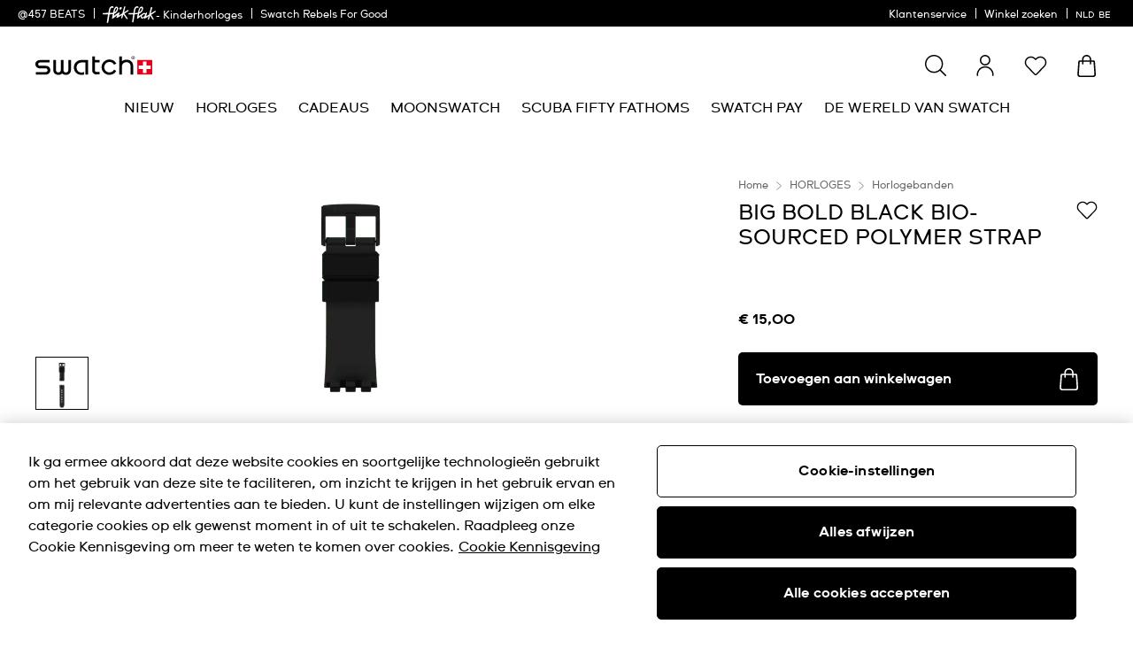

--- FILE ---
content_type: text/javascript; charset=utf-8
request_url: https://p.cquotient.com/pebble?tla=bdnv-swarp-EU&activityType=viewProduct&callback=CQuotient._act_callback0&cookieId=bdeyOCq0UCNhfwbaZjIdnlPiCV&userId=&emailId=&product=id%3A%3Avariation-straps-big-bold%7C%7Csku%3A%3AACSB03B100%7C%7Ctype%3A%3A%7C%7Calt_id%3A%3A&realm=BDNV&siteId=swarp-EU&instanceType=prd&locale=nl_BE&referrer=&currentLocation=https%3A%2F%2Fwww.swatch.com%2Fnl-be%2Fbig-bold-black-bio-sourced-polymer-strap-acsb03b100%2FACSB03B100.html&ls=true&_=1768989550790&v=v3.1.3&fbPixelId=__UNKNOWN__&json=%7B%22cookieId%22%3A%22bdeyOCq0UCNhfwbaZjIdnlPiCV%22%2C%22userId%22%3A%22%22%2C%22emailId%22%3A%22%22%2C%22product%22%3A%7B%22id%22%3A%22variation-straps-big-bold%22%2C%22sku%22%3A%22ACSB03B100%22%2C%22type%22%3A%22%22%2C%22alt_id%22%3A%22%22%7D%2C%22realm%22%3A%22BDNV%22%2C%22siteId%22%3A%22swarp-EU%22%2C%22instanceType%22%3A%22prd%22%2C%22locale%22%3A%22nl_BE%22%2C%22referrer%22%3A%22%22%2C%22currentLocation%22%3A%22https%3A%2F%2Fwww.swatch.com%2Fnl-be%2Fbig-bold-black-bio-sourced-polymer-strap-acsb03b100%2FACSB03B100.html%22%2C%22ls%22%3Atrue%2C%22_%22%3A1768989550790%2C%22v%22%3A%22v3.1.3%22%2C%22fbPixelId%22%3A%22__UNKNOWN__%22%7D
body_size: 417
content:
/**/ typeof CQuotient._act_callback0 === 'function' && CQuotient._act_callback0([{"k":"__cq_uuid","v":"bdeyOCq0UCNhfwbaZjIdnlPiCV","m":34128000},{"k":"__cq_bc","v":"%7B%22bdnv-swarp-EU%22%3A%5B%7B%22id%22%3A%22variation-straps-big-bold%22%2C%22sku%22%3A%22ACSB03B100%22%7D%5D%7D","m":2592000},{"k":"__cq_seg","v":"0~0.00!1~0.00!2~0.00!3~0.00!4~0.00!5~0.00!6~0.00!7~0.00!8~0.00!9~0.00","m":2592000}]);

--- FILE ---
content_type: text/javascript; charset=utf-8
request_url: https://r.cquotient.com/recs/bdnv-swarp-EU/pdp-default-sf?callback=CQuotient._callback2&_device=mac&userId=&cookieId=bdeyOCq0UCNhfwbaZjIdnlPiCV&emailId=&ccver=1.02&anchors=id%3A%3Avariation-straps-big-bold%7C%7Csku%3A%3AACSB03B100%7C%7Ctype%3A%3A%7C%7Calt_id%3A%3A&realm=BDNV&siteId=swarp-EU&instanceType=prd&v=v3.1.3&json=%7B%22userId%22%3A%22%22%2C%22cookieId%22%3A%22bdeyOCq0UCNhfwbaZjIdnlPiCV%22%2C%22emailId%22%3A%22%22%2C%22ccver%22%3A%221.02%22%2C%22anchors%22%3A%5B%7B%22id%22%3A%22variation-straps-big-bold%22%2C%22sku%22%3A%22ACSB03B100%22%2C%22type%22%3A%22%22%2C%22alt_id%22%3A%22%22%7D%5D%2C%22realm%22%3A%22BDNV%22%2C%22siteId%22%3A%22swarp-EU%22%2C%22instanceType%22%3A%22prd%22%2C%22v%22%3A%22v3.1.3%22%7D
body_size: 756
content:
/**/ typeof CQuotient._callback2 === 'function' && CQuotient._callback2({"pdp-default-sf":{"displayMessage":"pdp-default-sf","recs":[{"id":"ACYVS454","product_name":"IRONY NEW CHRONO BLUE RUBBER STRAP","image_url":"http://static.swatch.com/images/product/ACYVS454/sa130/ACYVS454_sa130_er005.png","product_url":"https://www.swatch.com/irony-new-chrono-blue-rubber-strap-acyvs454/ACYVS454.html"},{"id":"ACYVB416","product_name":"BY THE BONFIRE / TEXTILE STRAP","image_url":"http://static.swatch.com/images/product/ACYVB416/sa130/ACYVB416_sa130_er005.png","product_url":"https://www.swatch.com/by-the-bonfire-textile-strap-acyvb416/ACYVB416.html"},{"id":"ACYVB403","product_name":"IRONY NEW CHRONO BLACK RUBBER STRAP","image_url":"http://static.swatch.com/images/product/ACYVB403/sa130/ACYVB403_sa130_er005.png","product_url":"https://www.swatch.com/irony-new-chrono-black-rubber-strap-acyvb403/ACYVB403.html"},{"id":"ACYWS406","product_name":"ANOTHER MOON STEP / RUBBER STRAP","image_url":"http://static.swatch.com/images/product/ACYWS406/sa130/ACYWS406_sa130_er005.png","product_url":"https://www.swatch.com/another-moon-step-rubber-strap-acyws406/ACYWS406.html"},{"id":"ACYR001","product_name":"STRAP IR CHRONO RETRO / BLACK LEATHER","image_url":"http://static.swatch.com/images/product/ACYR001/sa130/ACYR001_sa130_er005.png","product_url":"https://www.swatch.com/strap-ir-chrono-retro-black-leather-acyr001/ACYR001.html"},{"id":"ACSVGK001","product_name":"STRAP CHRONO AUTOMATIC, BLACK / LEATHER","image_url":"http://static.swatch.com/images/product/ACSVGK001/sa130/ACSVGK001_sa130_er005.png","product_url":"https://www.swatch.com/strap-chrono-automatic-black-leather-acsvgk001/ACSVGK001.html"},{"id":"ACYVS444GC","product_name":"IRONY NEW CHRONO ST.STEEL BRUSHED STRAP","image_url":"http://static.swatch.com/images/product/ACYVS444GC/sa130/ACYVS444GC_sa130_er005.png","product_url":"https://www.swatch.com/irony-new-chrono-st-steel-brushed-strap-acyvs444gc/ACYVS444GC.html"},{"id":"ACYVS400","product_name":"IRONY NEW CHRONO BROWN LEATHER STRAP","image_url":"http://static.swatch.com/images/product/ACYVS400/sa130/ACYVS400_sa130_er005.png","product_url":"https://www.swatch.com/irony-new-chrono-brown-leather-strap-acyvs400/ACYVS400.html"},{"id":"ACSB07S105","product_name":"DARK IRONY / RUBBER STRAP","image_url":"http://static.swatch.com/images/product/ACSB07S105/sa130/ACSB07S105_sa130_er005.png","product_url":"https://www.swatch.com/dark-irony-rubber-strap-acsb07s105/ACSB07S105.html"},{"id":"ACYO001","product_name":"STRAP THE CHRONO / BLACK LEATHER","image_url":"http://static.swatch.com/images/product/ACYO001/sa130/ACYO001_sa130_er005.png","product_url":"https://www.swatch.com/strap-the-chrono-black-leather-acyo001/ACYO001.html"},{"id":"ACYIS401GC","product_name":"SISTEM51 IRONY SILVER ST.STEEL STRAP","image_url":"http://static.swatch.com/images/product/ACYIS401GC/sa130/ACYIS401GC_sa130_er005.png","product_url":"https://www.swatch.com/sistem51-irony-silver-st-steel-strap-acyis401gc/ACYIS401GC.html"},{"id":"ACSS07S106G","product_name":"SKIN IRONY 42 SILVER ST.STEEL STRAP","image_url":"http://static.swatch.com/images/product/ACSS07S106G/sa130/ACSS07S106G_sa130_er005.png","product_url":"https://www.swatch.com/skin-irony-42-silver-st-steel-strap-acss07s106g/ACSS07S106G.html"}],"recoUUID":"dd8d68ac-6c39-481e-a8cf-0791c78ad5b9"}});

--- FILE ---
content_type: text/javascript
request_url: https://www.swatch.com/on/demandware.static/Sites-swarp-EU-Site/-/nl_BE/v1768986238307/react.2693.ef1998.bundle.js
body_size: 11659
content:
"use strict";(self.webpackChunkapp_react_swatch=self.webpackChunkapp_react_swatch||[]).push([[2693],{1129:(e,t,a)=>{a.d(t,{I:()=>c});var l=a(6540);const n=["slug"],r={ArrowLeft:(0,l.lazy)(()=>a.e(640).then(a.bind(a,640)).then(e=>({default:e.ArrowLeft}))),ArrowRight:(0,l.lazy)(()=>a.e(2841).then(a.bind(a,2841)).then(e=>({default:e.ArrowRight}))),ArrowUp:(0,l.lazy)(()=>a.e(8164).then(a.bind(a,8164)).then(e=>({default:e.ArrowUp}))),ArrowDown:(0,l.lazy)(()=>a.e(2351).then(a.bind(a,2351)).then(e=>({default:e.ArrowDown}))),Basket:(0,l.lazy)(()=>a.e(5708).then(a.bind(a,5708)).then(e=>({default:e.Basket}))),BurgerMenu:(0,l.lazy)(()=>a.e(2448).then(a.bind(a,2448)).then(e=>({default:e.BurgerMenu}))),ChevronLeft:(0,l.lazy)(()=>a.e(6022).then(a.bind(a,6022)).then(e=>({default:e.ChevronLeft}))),Close:(0,l.lazy)(()=>a.e(9632).then(a.bind(a,9632)).then(e=>({default:e.Close}))),Email:(0,l.lazy)(()=>a.e(72).then(a.bind(a,72)).then(e=>({default:e.Email}))),Lock:(0,l.lazy)(()=>a.e(4103).then(a.bind(a,4103)).then(e=>({default:e.Lock}))),Minus:(0,l.lazy)(()=>a.e(3408).then(a.bind(a,3408)).then(e=>({default:e.Minus}))),Play:(0,l.lazy)(()=>a.e(4176).then(a.bind(a,4176)).then(e=>({default:e.Play}))),OrderHistory:(0,l.lazy)(()=>a.e(8978).then(a.bind(a,8978)).then(e=>({default:e.OrderHistory}))),PauseCircle:(0,l.lazy)(()=>a.e(6094).then(a.bind(a,6094)).then(e=>({default:e.PauseCircle}))),PinMap:(0,l.lazy)(()=>a.e(7983).then(a.bind(a,7983)).then(e=>({default:e.PinMap}))),PlayCircle:(0,l.lazy)(()=>a.e(6412).then(a.bind(a,6412)).then(e=>({default:e.PlayCircle}))),Plus:(0,l.lazy)(()=>a.e(7690).then(a.bind(a,7690)).then(e=>({default:e.Plus}))),Rocket:(0,l.lazy)(()=>a.e(3510).then(a.bind(a,3510)).then(e=>({default:e.Rocket}))),Search:(0,l.lazy)(()=>a.e(3542).then(a.bind(a,3542)).then(e=>({default:e.Search}))),SwissCross:(0,l.lazy)(()=>a.e(801).then(a.bind(a,801)).then(e=>({default:e.SwissCross}))),TranslationSpeechBubble:(0,l.lazy)(()=>a.e(8317).then(a.bind(a,8317)).then(e=>({default:e.TranslationSpeechBubble}))),User:(0,l.lazy)(()=>a.e(6531).then(a.bind(a,6531)).then(e=>({default:e.User}))),VolumeMuteCircle:(0,l.lazy)(()=>a.e(8912).then(a.bind(a,8912)).then(e=>({default:e.VolumeMuteCircle}))),VolumeUpCircle:(0,l.lazy)(()=>a.e(7287).then(a.bind(a,7287)).then(e=>({default:e.VolumeUpCircle}))),Wishlist:(0,l.lazy)(()=>a.e(5223).then(a.bind(a,5223)).then(e=>({default:e.Wishlist}))),Info:(0,l.lazy)(()=>a.e(234).then(a.bind(a,234)).then(e=>({default:e.Info}))),Copy:(0,l.lazy)(()=>a.e(6169).then(a.bind(a,6169)).then(e=>({default:e.Copy}))),Check:(0,l.lazy)(()=>a.e(6964).then(a.bind(a,6964)).then(e=>({default:e.Check}))),Flip:(0,l.lazy)(()=>a.e(1123).then(a.bind(a,1123)).then(e=>({default:e.Flip}))),Location:(0,l.lazy)(()=>a.e(5647).then(a.bind(a,5647)).then(e=>({default:e.Location}))),Calendar:(0,l.lazy)(()=>a.e(4200).then(a.bind(a,4200)).then(e=>({default:e.Calendar}))),CheckGreen:(0,l.lazy)(()=>a.e(9607).then(a.bind(a,9607)).then(e=>({default:e.CheckGreen}))),WatchLoyalty:(0,l.lazy)(()=>a.e(5371).then(a.bind(a,5371)).then(e=>({default:e.WatchLoyalty}))),CalendarBooked:(0,l.lazy)(()=>a.e(4068).then(a.bind(a,4068)).then(e=>({default:e.CalendarBooked}))),LocationLoyalty:(0,l.lazy)(()=>a.e(8617).then(a.bind(a,8617)).then(e=>({default:e.LocationLoyalty}))),Reload:(0,l.lazy)(()=>a.e(2921).then(a.bind(a,2921)).then(e=>({default:e.Reload}))),Checkmark:(0,l.lazy)(()=>a.e(6435).then(a.bind(a,6435)).then(e=>({default:e.Checkmark}))),Watch:(0,l.lazy)(()=>a.e(9265).then(a.bind(a,9265)).then(e=>({default:e.Watch}))),Trash:(0,l.lazy)(()=>a.e(2546).then(a.bind(a,2546)).then(e=>({default:e.Trash}))),Edit:(0,l.lazy)(()=>a.e(8962).then(a.bind(a,8962)).then(e=>({default:e.Edit}))),RemoveAdress:(0,l.lazy)(()=>a.e(9836).then(a.bind(a,9836)).then(e=>({default:e.RemoveAdress})))},c=e=>{let{slug:t}=e,a=function(e,t){if(null==e)return{};var a,l,n=function(e,t){if(null==e)return{};var a={};for(var l in e)if({}.hasOwnProperty.call(e,l)){if(-1!==t.indexOf(l))continue;a[l]=e[l]}return a}(e,t);if(Object.getOwnPropertySymbols){var r=Object.getOwnPropertySymbols(e);for(l=0;l<r.length;l++)a=r[l],-1===t.indexOf(a)&&{}.propertyIsEnumerable.call(e,a)&&(n[a]=e[a])}return n}(e,n);const c=r[t];return c?React.createElement(l.Suspense,{fallback:React.createElement("div",{className:"bg-gray-200 h-6 w-6 animate-pulse"})},React.createElement(c,a)):null}},2693:(e,t,a)=>{a.r(t),a.d(t,{default:()=>k});var l=a(6540),n=a(8486),r=a(4310);function c(e){let{features:t=[]}=e;const[a,n]=(0,l.useState)(!1),[c,s]=(0,l.useState)(null);return l.createElement("ul",{className:"list-none sm:w-full xl:w-[434px] mobile:w-full"},t.map(e=>l.createElement("li",{className:"flex",key:e.name},l.createElement("span",{className:"inline-block w-[52%] shrink-0 font-bold desktop:w-[48%]"},e.name," :"),e.modal?l.createElement("span",{className:"pl-[2%] desktop:whitespace-nowrap"},l.createElement("button",{className:"underline",onClick:()=>(s(e),void n(!0))},e.description)):l.createElement("span",{className:"pl-[2%] desktop:whitespace-nowrap"},e.description))),c&&l.createElement(r.default,{isOpen:a,setIsOpen:n,featureModal:c.modal}))}const s=l.memo(c),i=e=>{let{text:t="",maxLength:a=250,openTextGap:n=50,className:r}=e;const c=criDataStore.getLabels(),[s,i]=(0,l.useState)(!1),o=a+n,u=t.length>o;let m=t;return u&&(m="".concat(t.substring(0,a)," ...")),React.createElement("div",null,React.createElement("p",{className:"leading-relaxed"},s&&t,!s&&m),u&&React.createElement("button",{className:r,onClick:()=>i(!s)},s?c.BUTTONS.SHOW_LESS:c.BUTTONS.SHOW_MORE))},o=e=>{let{titleLabel:t}=e,{isSwatch:a}=criDataStore.getBrandData();return a?React.createElement("svg",{className:"b-pdp_attributes-sku_icon",viewBox:"0 0 16 16",xmlns:"http://www.w3.org/2000/svg",role:"none",focusable:"false"},React.createElement("title",null,t),React.createElement("path",{d:"M8 16c4.417 0 8-1.79 8-4V9.7c0-2.486-3.583-4.5-8-4.5S0 7.214 0 9.7V12c0 2.21 3.583 4 8 4zm0-2.8c-4.125 0-7-1.844-7-3.5s2.875-3.5 7-3.5 7 1.844 7 3.5-2.875 3.5-7 3.5z"}),React.createElement("path",{d:"M10.158 8.14a.42.42 0 01.55.258.461.461 0 01-.221.565l-.031.014-4.817 1.93a.417.417 0 01-.55-.256.46.46 0 01.221-.565l.031-.014 4.817-1.931z"}),React.createElement("path",{d:"M5.462 7.711a.44.44 0 01.57-.086l.029.02 4.196 3.122a.394.394 0 01.078.57.439.439 0 01-.57.087l-.029-.02L5.54 8.283a.394.394 0 01-.078-.57z"})):React.createElement("svg",{className:"b-pdp_attributes-sku_icon",viewBox:"0 0 16 16",xmlns:"http://www.w3.org/2000/svg",role:"none",focusable:"false"},React.createElement("title",null,t),React.createElement("g",null,React.createElement("path",{d:"M8 16c4.417 0 8-1.79 8-4V9.7c0-2.486-3.583-4.5-8-4.5S0 7.214 0 9.7V12c0 2.21 3.583 4 8 4zm0-2.8c-4.125 0-7-1.844-7-3.5s2.875-3.5 7-3.5 7 1.844 7 3.5-2.875 3.5-7 3.5z"}),React.createElement("path",{d:"M10.158 8.14c.221-.088.467.027.55.258.078.22-.02.465-.221.565l-.031.014-4.817 1.93c-.221.09-.467-.026-.55-.256-.078-.22.02-.466.221-.565l.031-.014 4.817-1.931z"}),React.createElement("path",{d:"M5.462 7.711c.137-.167.385-.202.57-.086l.029.02 4.196 3.122c.187.139.222.394.078.57-.137.168-.385.203-.57.087l-.029-.02L5.54 8.283c-.187-.14-.222-.395-.078-.57z"})))},u=e=>{let{titleLabel:t}=e;return React.createElement("svg",{className:"b-pdp_attributes-sku_icon",viewBox:"0 0 16 16",xmlns:"http://www.w3.org/2000/svg",role:"none",focusable:"false"},React.createElement("title",null,t),React.createElement("path",{fillRule:"evenodd",d:"M4.367 5.714H3.175c-.544.02-.971.502-.954 1.08v.592c-.021.694 2.605-1.66 2.146-1.672zm7.78-.147h-1.193c-.544.02-.97.502-.954 1.079v.593c-.02.693 2.605-1.66 2.146-1.672zM9.153 5.6H6.846l.005.012c.042.093.075.19.1.291l.01.045c.009.039.016.078.021.117l.005.033.01.105.003.095v-.04c.31-.125.653-.191 1-.191.278 0 .553.042.812.124l.19.068.002-.057.003-.042c.003-.038.008-.076.013-.113.01-.058.021-.115.036-.17l.019-.067.022-.067.029-.077.023-.054.005-.012zM6.872 7.425c-.027.1-.057.2-.092.297l-.018.05-.027.069c-.062.156-.133.307-.213.452-.049.087-.1.171-.155.254-.04.061-.083.121-.127.18l-.075.097c-.156.196-.331.376-.522.538l-.083.068-.045.036-.113.084-.035.025c-.087.061-.178.12-.27.174l-.09.05c-.026.014-.053.029-.08.042-.031.017-.063.033-.094.048l-.072.034-.107.046-.06.025-.126.048-.057.02c-.038.013-.076.026-.114.037l-.066.02-.116.032-.09.021-.089.02-.11.02c-.024.005-.048.009-.073.012l-.14.02-.054.005-.124.01-.123.007h-.003l-.061-.003-.04-.004-.026-.003-.084-.008-.088-.012c-.061-.01-.122-.023-.181-.037l-.035-.009c-.05-.013-.1-.028-.15-.044l-.056-.02-.119-.046-.072-.032c-.051-.024-.101-.05-.15-.076l-.004-.003v.001l-.02.027-.906 1.18c-.135.175-.386.208-.561.074-.167-.128-.205-.361-.093-.535l.02-.026.906-1.18.032-.034-.001-.001-.022-.026-.073-.087-.044-.056C1.37 9.16 1.276 9 1.2 8.83l-.014-.034c-.017-.04-.032-.08-.047-.121l-.023-.068c-.037-.11-.065-.225-.084-.341l-.01-.06c-.006-.046-.012-.092-.016-.138 0-.016-.002-.031-.003-.046l-.005-.118v-.061L1 7.784V7.2H.333c-.221 0-.4-.224-.4-.5 0-.264.163-.48.37-.499l.03-.001h.666l.038.005.03-.127c.013-.054.03-.106.048-.158l.02-.05.018-.047.02-.046.021-.045c.013-.028.027-.055.042-.082l.033-.06c.014-.023.027-.046.042-.068l.03-.046.07-.096.075-.093.04-.045.055-.057.045-.044.07-.063.041-.034c.074-.06.152-.114.233-.163l.01-.006.039-.022.085-.046.05-.024.089-.038.056-.022.074-.026.074-.022c.026-.008.052-.015.079-.021l.066-.015.072-.013.087-.012.072-.008.103-.006h10.147l.14.009.002.001.015.001.036.005c.04.005.08.011.119.019l.048.01c.036.007.072.016.108.026l.044.013.09.03.066.024c.027.01.053.022.08.034l.05.024c.032.015.063.03.094.048l.04.022.068.041.069.046.034.024.08.061c.075.06.147.128.213.199l.021.023.074.087.027.035.059.08.039.06.038.062.034.06c.014.026.028.052.04.079.01.018.018.036.026.054l.03.072.024.06c.031.087.057.176.076.267l.003.013.003.012v.001h.006L15 6.2h.667c.22 0 .4.224.4.5 0 .264-.163.48-.37.499l-.03.001H15v.584c.006.177-.008.35-.039.518l-.014.068c-.007.037-.016.073-.026.11l-.015.053c-.01.036-.021.072-.034.107l-.024.07c-.04.103-.085.203-.138.299l-.025.045c-.018.033-.038.065-.058.096-.015.024-.03.048-.047.072l-.071.098-.02.026c-.028.035-.056.07-.086.103l-.023.027.01.009.02.025.907 1.18c.134.175.101.426-.074.56-.167.128-.401.105-.54-.048l-.02-.025-.907-1.18-.018-.028-.006.002h-.003l-.136.071-.082.038-.119.046-.057.02c-.041.014-.084.026-.126.038l-.067.017c-.056.014-.114.025-.172.035l-.06.01-.075.009-.064.006-.039.002-.06.004c-.102-.004-.203-.012-.302-.023l-.088-.012c-.116-.016-.223-.036-.33-.06l-.055-.013c-.156-.039-.308-.087-.456-.143l-.088-.035c-.045-.019-.09-.038-.133-.058l-.03-.014c-.036-.016-.071-.034-.106-.052l-.07-.036c-.076-.04-.15-.083-.223-.129-.084-.051-.165-.106-.243-.164-.044-.032-.087-.065-.129-.098l-.015-.013c-.09-.072-.175-.147-.256-.227l-.018-.017-.074-.075c-.023-.023-.045-.046-.066-.07l-.042-.046c-.029-.032-.057-.065-.084-.098L9.84 8.83l-.062-.079-.081-.111-.024-.034c-.022-.031-.042-.063-.063-.094l-.053-.085-.03-.05-.06-.104-.027-.052-.052-.101c-.045-.093-.087-.187-.125-.284l-.025-.065-.035-.098-.023-.071-.032-.103-.024-.088-.019-.075-.025-.11-.008-.038c-.03-.009-.06-.024-.09-.042-.278-.18-.624-.28-.982-.28s-.705.1-.983.28c-.029.018-.059.033-.09.043v.002l-.002.007v.001l-.004.015-.002.011-.001.004v-.001l.001.002-.008.036-.004.014.006-.028.004-.023-.01.052-.004.02.024-.112c-.016.08-.034.158-.055.236z"}))},m=e=>{let{titleLabel:t}=e,{isSwatch:a}=criDataStore.getBrandData();return a?React.createElement("svg",{className:"b-pdp_attributes-sku_icon",viewBox:"0 0 16 16",xmlns:"http://www.w3.org/2000/svg",role:"none",focusable:"false"},React.createElement("title",null,t),a?React.createElement("path",{fillRule:"evenodd",d:"M12.093 0c.122 0 .242.028.35.081l-.07-.025c.031.01.06.02.088.035a.81.81 0 01.272.23L15.81 4.48c.122.165.185.36.19.555v.048a.578.578 0 01-.011.11.958.958 0 01-.17.428l-7.178 10.05a.789.789 0 01-1.282-.001L.18 5.617A.993.993 0 010 5.083l.001-.048a.985.985 0 01.19-.56L3.271.32a.795.795 0 01.258-.222c.011-.007.023-.012.036-.018A.763.763 0 013.909 0zm-1.771 5.582H5.678L8 13.796l2.322-8.214zm4.368 0H11.3l-2.22 7.855 5.61-7.855zm-7.77 7.854L4.7 5.582H1.312l5.608 7.854zm7.795-8.854l-2.267-3.063-.866 3.063h3.133zM3.552 1.52L1.283 4.582h3.134L3.552 1.52zM8 1.338L5.904 4.582h4.192L8 1.338zM11.634.94h-2.77l1.927 2.983.843-2.983zm-4.498 0h-2.77l.843 2.983L7.136.941z"}):React.createElement("path",{fillRule:"evenodd",d:"M12.093 0c.122 0 .242.028.35.081l-.07-.025c.031.01.06.02.088.035.105.054.198.133.272.23L15.81 4.48c.122.165.185.36.19.555v.048c0 .037-.004.074-.011.11-.02.15-.077.297-.17.428l-7.178 10.05c-.148.206-.386.329-.64.329-.255 0-.494-.123-.642-.33L.18 5.617C.09 5.488.033 5.343.011 5.194.004 5.158 0 5.12 0 5.083l.001-.048c.004-.197.068-.392.19-.56L3.271.32c.07-.093.158-.168.258-.222.011-.007.023-.012.036-.018C3.67.027 3.788 0 3.909 0zm-1.771 5.582H5.678L8 13.796l2.322-8.214zm4.368 0H11.3l-2.22 7.855 5.61-7.855zm-7.77 7.854L4.7 5.582H1.312l5.608 7.854zm7.795-8.854l-2.267-3.063-.866 3.063h3.133zM3.552 1.52L1.283 4.582h3.134L3.552 1.52zM8 1.338L5.904 4.582h4.192L8 1.338zM11.634.94h-2.77l1.927 2.983.843-2.983zm-4.498 0h-2.77l.843 2.983L7.136.941z"})):React.createElement("svg",{className:"b-pdp_attributes-sku_icon",viewBox:"0 0 16 16",xmlns:"http://www.w3.org/2000/svg",role:"none",focusable:"false"},React.createElement("title",null,t),React.createElement("path",{fillRule:"evenodd",d:"M12.093 0c.122 0 .242.028.35.081l-.07-.025c.031.01.06.02.088.035.105.054.198.133.272.23L15.81 4.48c.122.165.185.36.19.555v.048c0 .037-.004.074-.011.11-.02.15-.077.297-.17.428l-7.178 10.05c-.148.206-.386.329-.64.329-.255 0-.494-.123-.642-.33L.18 5.617C.09 5.488.033 5.343.011 5.194.004 5.158 0 5.12 0 5.083l.001-.048c.004-.197.068-.392.19-.56L3.271.32c.07-.093.158-.168.258-.222.011-.007.023-.012.036-.018C3.67.027 3.788 0 3.909 0zm-1.771 5.582H5.678L8 13.796l2.322-8.214zm4.368 0H11.3l-2.22 7.855 5.61-7.855zm-7.77 7.854L4.7 5.582H1.312l5.608 7.854zm7.795-8.854l-2.267-3.063-.866 3.063h3.133zM3.552 1.52L1.283 4.582h3.134L3.552 1.52zM8 1.338L5.904 4.582h4.192L8 1.338zM11.634.94h-2.77l1.927 2.983.843-2.983zm-4.498 0h-2.77l.843 2.983L7.136.941z"}))},d=e=>{let{titleLabel:t}=e;return React.createElement("svg",{className:"b-pdp_attributes-sku_icon mb-[2px]",viewBox:"0 0 16 16",xmlns:"http://www.w3.org/2000/svg",role:"none",focusable:"false"},React.createElement("title",null,t),React.createElement("path",{fillRule:"evenodd",d:"M0 2.4h1v1.399l10.792.001c2.254 0 4.093 1.768 4.203 3.99L16 8c0 2.29-1.838 4.157-4.13 4.2H1v1.4H0V2.4zm1 8.799l10.792.001C13.614 11.2 15 9.818 15 8c0-1.792-1.344-3.161-3.135-3.2h-.073L1 4.799v6.4zM4 7c.552 0 1 .448 1 1s-.448 1-1 1-1-.448-1-1 .448-1 1-1zm6 0c.552 0 1 .448 1 1s-.448 1-1 1-1-.448-1-1 .448-1 1-1zM7 7c.552 0 1 .448 1 1s-.448 1-1 1-1-.448-1-1 .448-1 1-1z"}))},f=e=>{let{titleLabel:t}=e,{isSwatch:a}=criDataStore.getBrandData();return a?React.createElement("svg",{className:"b-pdp_attributes-sku_icon mb-[2px]",viewBox:"0 0 16 16",xmlns:"http://www.w3.org/2000/svg",role:"none",focusable:"false"},React.createElement("title",null,t),React.createElement("path",{fillRule:"evenodd",d:"M9.667.033c.629 0 1.142.499 1.165 1.122l.001.045.002 2.48A5.165 5.165 0 0113.167 8a5.164 5.164 0 01-2.332 4.321l-.002 2.479c0 .63-.498 1.142-1.122 1.166H6.333a1.165 1.165 0 01-1.165-1.121l-.001-.045v-2.478A5.161 5.161 0 012.832 8c0-1.808.928-3.398 2.333-4.321V1.2c0-.63.499-1.142 1.123-1.166h3.378zm.167 12.8A5.164 5.164 0 018 13.167a5.143 5.143 0 01-1.834-.335V14.8c0 .085.064.155.146.165l.021.002h3.334a.166.166 0 00.165-.146l.001-.021zM8 3.833a4.167 4.167 0 100 8.334 4.167 4.167 0 000-8.334zM10.99 7.3l.012.033a.5.5 0 01-.272.625l-.033.013-2.899 1.02a.497.497 0 01-.384-.021l-.032-.017-1.732-1a.5.5 0 01.471-.882l.03.016 1.532.885 2.682-.944a.498.498 0 01.624.272zM9.666 1.033H6.333a.166.166 0 00-.165.146l-.001.021v1.969A5.137 5.137 0 018 2.834c.646 0 1.264.118 1.834.335V1.2a.166.166 0 00-.146-.165l-.021-.002z"})):React.createElement("svg",{className:"b-pdp_attributes-sku_icon mb-[2px]",viewBox:"0 0 16 16",xmlns:"http://www.w3.org/2000/svg",role:"none",focusable:"false"},React.createElement("title",null,t),React.createElement("g",{fill:"none",fillRule:"evenodd"},React.createElement("path",{fill:"#2E5FAC",d:"M7.6 11.933c2.169 0 3.933-1.764 3.933-3.933 0-2.169-1.764-3.933-3.933-3.933C5.431 4.067 3.667 5.83 3.667 8c0 2.169 1.764 3.933 3.933 3.933M2.8 8c0-1.776.966-3.326 2.4-4.156V1.6c0-.552.448-1 1-1h2.874c.553 0 1 .448 1 1v2.286c1.176.71 2.022 1.908 2.258 3.314h.068c.442 0 .8.358.8.8 0 .442-.358.8-.8.8h-.068c-.236 1.406-1.082 2.605-2.258 3.314V14.4c0 .552-.447 1-1 1H6.2c-.552 0-1-.448-1-1v-2.244C3.766 11.326 2.8 9.776 2.8 8"}),React.createElement("path",{fill:"#FA9D00",d:"M7.337 8.616c.078 0 .157-.023.225-.07L9.86 6.958c.183-.124.23-.373.105-.556-.124-.182-.373-.229-.556-.104L7.37 7.71l-1.003-.885c-.165-.146-.418-.13-.564.035-.146.166-.13.418.035.565l1.235 1.09c.075.067.17.1.265.1"})))},h=e=>{let{productClass:t}=e;const a=criDataStore.getLabels();return(e=>{const t=criDataStore.formatLabel(a.ICONS.ICON_PRODUCT_CLASS,e);switch(e){case"battery":return React.createElement(o,{titleLabel:t});case"glass":return React.createElement(u,{titleLabel:t});case"jewel":return React.createElement(m,{titleLabel:t});case"straps":return React.createElement(d,{titleLabel:t});default:return React.createElement(f,{titleLabel:t})}})(t)};function b(e){var t;let{productModel:a}=e;return l.createElement("div",{className:"w-full"},l.createElement(i,{text:null!==(t=a.longDescription)&&void 0!==t?t:"",className:"m-0 mt-2.5 block cursor-pointer px-0 underline",maxLength:400}),l.createElement("div",{className:"-ml-1 mt-7 flex flex-row gap-2 px-0 font-bold"},l.createElement(h,{productClass:a.class}),l.createElement("span",null,a.displaySKU)))}const p=l.memo(b);var v=a(5197);function w(){return w=Object.assign?Object.assign.bind():function(e){for(var t=1;t<arguments.length;t++){var a=arguments[t];for(var l in a)({}).hasOwnProperty.call(a,l)&&(e[l]=a[l])}return e},w.apply(null,arguments)}function g(e){let{baseUrl:t,totalFrames:a,currentFrame:n,setCurrentFrame:r,isPlaying:c,setIsPlaying:s,zoom:i,setZoom:o,minZoom:u=.5,maxZoom:m=2,zoomStep:d=.05,children:f}=e;const h=(0,l.useRef)(null),b=(0,l.useRef)(null),[p,g]=(0,l.useState)([]),[y,E]=(0,l.useState)(!0),[C,x]=(0,l.useState)(0),[R,L]=(0,l.useState)(0),[z,N]=(0,l.useState)(!1),S=(0,l.useRef)(!1),[k,O]=(0,l.useState)(!0),M=(0,l.useRef)(!1);(0,l.useEffect)(()=>{const e=[],l=[];for(let n=1;n<=a;n++){const a=new Image;a.crossOrigin="anonymous",a.src="".concat(t).concat(n,".png");const r=new Promise(e=>{a.onload=()=>{x(e=>e+1),e(a)}});e.push(r),l[n-1]=a}Promise.all(e).then(()=>{g(l),E(!1)})},[t,a]),(0,l.useEffect)(()=>{if(!c)return;const e=setInterval(()=>{r(e=>e===a?1:e+1)},75);return()=>clearInterval(e)},[c,a]),(0,l.useEffect)(()=>{if(y||M.current)return;const e=setTimeout(()=>{M.current||O(!1)},5e3);return()=>clearTimeout(e)},[y]);const j=(0,v.useGesture)({onDragStart:e=>{let{event:t}=e;t.preventDefault(),N(!0),"clientX"in t?L(t.clientX):"touches"in t&&t.touches.length>0&&L(t.touches[0].clientX),k&&(O(!1),M.current=!0),c&&s(!1)},onDrag:e=>{let t,{event:l}=e;if(!z)return;if("clientX"in l)t=l.clientX;else{if(!("touches"in l&&l.touches.length>0))return;t=l.touches[0].clientX}const c=t-R;if(Math.abs(c)>5){const e=Math.floor(c/10);if(0!==e){let l=n-e;l>a&&(l%=a),l<1&&(l=a-Math.abs(l)%a),r(l),L(t)}}},onDragEnd:()=>{N(!1),setTimeout(()=>{s(!0)},3e3)},onWheel:e=>{let{delta:[,t]}=e;k&&(O(!1),M.current=!0),t>0?o(Math.max(i-d,u)):t<0&&o(Math.min(i+d,m)),c&&s(!1)}});(0,l.useEffect)(()=>{const e=h.current;if(!e)return;const t=()=>{S.current=c,c&&s(!1)},a=()=>{S.current&&(s(!0),S.current=!1)};return e.addEventListener("mouseenter",t),e.addEventListener("mouseleave",a),()=>{e.removeEventListener("mouseenter",t),e.removeEventListener("mouseleave",a)}},[c]);const D=()=>{if(!b.current||!h.current||0===p.length)return;const e=b.current,t=e.getContext("2d"),a=h.current,l=p[n-1];if(!t||!l)return;const{width:r}=a.getBoundingClientRect();e.width=r,e.height=r;const c=l.width/l.height;let s,o,u,m;c>e.width/e.height?(o=e.height*i,s=o*c):(s=e.width*i,o=s/c),u=(e.width-s)/2,m=(e.height-o)/2,t.clearRect(0,0,e.width,e.height),t.drawImage(l,u,m,s,o)};return(0,l.useEffect)(()=>{D()},[p,n,i]),(0,l.useEffect)(()=>{const e=()=>{requestAnimationFrame(D)};return window.addEventListener("scroll",e,{passive:!0}),window.addEventListener("touchmove",e,{passive:!0}),()=>{window.removeEventListener("scroll",e),window.removeEventListener("touchmove",e)}},[p,n,i]),React.createElement("div",w({ref:h,className:"relative mx-6 h-[75vw] w-[75vw] cursor-grab active:cursor-grabbing lg:h-[25vw] lg:w-[25vw]"},j()),React.createElement("canvas",{ref:b,className:"absolute left-0 top-0 h-full w-full",style:{touchAction:"none"}}),y&&React.createElement("div",{className:"absolute inset-0 z-20 flex flex-col items-center justify-center"},React.createElement("div",{className:"mb-2 text-lg font-medium"},"Loading..."),React.createElement("div",{className:"bg-gray-200 h-2 w-64 overflow-hidden rounded-full"},React.createElement("div",{className:"bg-primary h-full transition-all duration-300 ease-out",style:{width:"".concat(C/a*100,"%")}})),React.createElement("div",{className:"text-gray-500 mt-2 text-sm"},C," / ",a," images")),f)}const y=e=>{let{className:t}=e,{isSwatch:a}=criDataStore.getBrandData();return a?React.createElement("svg",{className:t,xmlns:"http://www.w3.org/2000/svg",width:"33",height:"9",viewBox:"0 0 33 9",fill:"none"},React.createElement("path",{fillRule:"evenodd",clipRule:"evenodd",d:"M27.6375 2.55109L27.6694 1.0817C27.6784 0.631851 27.9586 0.234649 28.3771 0.0739919C28.7965 -0.0876008 29.2708 0.0208353 29.5825 0.346998L32.6556 3.57399C32.7061 3.62608 32.7508 3.68474 32.7906 3.74616C32.8023 3.76477 32.8114 3.78331 32.8204 3.80185C32.8256 3.81244 32.8307 3.82304 32.8364 3.83364C32.8425 3.84633 32.8489 3.85878 32.8553 3.87121L32.8553 3.87131C32.867 3.89404 32.8786 3.91667 32.8885 3.94047C32.8997 3.97058 32.9075 4.00061 32.9153 4.03109L32.9221 4.0574C32.925 4.06873 32.9283 4.07981 32.9316 4.09092C32.9373 4.1101 32.943 4.12937 32.9468 4.15012C32.972 4.29468 32.9685 4.44238 32.9372 4.58556C32.933 4.60569 32.9261 4.62497 32.9192 4.64422C32.9153 4.6551 32.9115 4.66597 32.9081 4.67698C32.9042 4.68876 32.9007 4.70063 32.8973 4.71252C32.8895 4.73906 32.8817 4.76564 32.8698 4.79121C32.8566 4.82045 32.8404 4.84772 32.824 4.87515L32.8126 4.89442C32.8079 4.90268 32.8034 4.91103 32.7989 4.91938L32.7987 4.91967C32.7878 4.93995 32.7768 4.96028 32.7635 4.97959C32.7217 5.03904 32.6743 5.09546 32.6213 5.14504L29.4129 8.20228C29.0887 8.51109 28.6079 8.59346 28.1968 8.41075C27.7857 8.22803 27.5232 7.81574 27.5331 7.36591L27.5733 5.51479L27.5761 5.384H5.36721L5.36932 6.02944L5.36932 6.0304L5.37416 7.50012C5.37638 7.95006 5.10612 8.35413 4.6918 8.52517C4.27652 8.69718 3.79965 8.60061 3.47997 8.28232L0.327318 5.13301C0.275479 5.0822 0.229391 5.02467 0.188097 4.96426C0.175875 4.94595 0.166372 4.92764 0.156869 4.90933C0.151439 4.89887 0.146008 4.88841 0.140071 4.87795C0.133608 4.86538 0.126905 4.85306 0.120216 4.84076C0.108016 4.81833 0.095866 4.796 0.0853159 4.77246C0.0733608 4.74263 0.0648856 4.7128 0.0562823 4.68251C0.0538207 4.67385 0.0513486 4.66515 0.0487815 4.6564C0.0456061 4.64514 0.0420435 4.63414 0.0384724 4.62311C0.03231 4.60408 0.0261226 4.58497 0.0218568 4.56432C-0.00702179 4.42044 -0.00712253 4.2727 0.0206005 4.12878C0.0242641 4.10855 0.030669 4.0891 0.0370632 4.06969C0.0406778 4.05871 0.044289 4.04775 0.0473995 4.03666C0.0509508 4.02479 0.0541351 4.01283 0.0573213 4.00087C0.0644403 3.97414 0.0715681 3.94737 0.082817 3.92151C0.095239 3.89195 0.110814 3.86429 0.126475 3.83646C0.130134 3.82996 0.133799 3.82345 0.137429 3.81691C0.141939 3.80844 0.146284 3.79988 0.150633 3.79132C0.161066 3.77078 0.171527 3.75018 0.184378 3.73053C0.22463 3.67007 0.270639 3.61247 0.322409 3.56159L3.45351 0.425259C3.76988 0.108457 4.24853 0.0141147 4.66405 0.186515C5.07957 0.358914 5.3523 0.764534 5.35356 1.21447L5.35962 3.06601L5.36029 3.27002H27.622L27.6375 2.55109Z",fill:"#000000"})):React.createElement("svg",{className:t,xmlns:"http://www.w3.org/2000/svg",width:"33",height:"9",viewBox:"0 0 33 9",fill:"none"},React.createElement("path",{fillRule:"evenodd",clipRule:"evenodd",d:"M27.6375 2.55109L27.6694 1.0817C27.6784 0.631851 27.9586 0.234649 28.3771 0.0739919C28.7965 -0.0876008 29.2708 0.0208353 29.5825 0.346998L32.6556 3.57399C32.7061 3.62608 32.7508 3.68474 32.7906 3.74616C32.8023 3.76477 32.8114 3.78331 32.8204 3.80185C32.8256 3.81244 32.8307 3.82304 32.8364 3.83364C32.8425 3.84633 32.8489 3.85878 32.8553 3.87121L32.8553 3.87131C32.867 3.89404 32.8786 3.91667 32.8885 3.94047C32.8997 3.97058 32.9075 4.00061 32.9153 4.03109L32.9221 4.0574C32.925 4.06873 32.9283 4.07981 32.9316 4.09092C32.9373 4.1101 32.943 4.12937 32.9468 4.15012C32.972 4.29468 32.9685 4.44238 32.9372 4.58556C32.933 4.60569 32.9261 4.62497 32.9192 4.64422C32.9153 4.6551 32.9115 4.66597 32.9081 4.67698C32.9042 4.68876 32.9007 4.70063 32.8973 4.71252C32.8895 4.73906 32.8817 4.76564 32.8698 4.79121C32.8566 4.82045 32.8404 4.84772 32.824 4.87515L32.8126 4.89442C32.8079 4.90268 32.8034 4.91103 32.7989 4.91938L32.7987 4.91967C32.7878 4.93995 32.7768 4.96028 32.7635 4.97959C32.7217 5.03904 32.6743 5.09546 32.6213 5.14504L29.4129 8.20228C29.0887 8.51109 28.6079 8.59346 28.1968 8.41075C27.7857 8.22803 27.5232 7.81574 27.5331 7.36591L27.5733 5.51479L27.5761 5.384H5.36721L5.36932 6.02944L5.36932 6.0304L5.37416 7.50012C5.37638 7.95006 5.10612 8.35413 4.6918 8.52517C4.27652 8.69718 3.79965 8.60061 3.47997 8.28232L0.327318 5.13301C0.275479 5.0822 0.229391 5.02467 0.188097 4.96426C0.175875 4.94595 0.166372 4.92764 0.156869 4.90933C0.151439 4.89887 0.146008 4.88841 0.140071 4.87795C0.133608 4.86538 0.126905 4.85306 0.120216 4.84076C0.108016 4.81833 0.095866 4.796 0.0853159 4.77246C0.0733608 4.74263 0.0648856 4.7128 0.0562823 4.68251C0.0538207 4.67385 0.0513486 4.66515 0.0487815 4.6564C0.0456061 4.64514 0.0420435 4.63414 0.0384724 4.62311C0.03231 4.60408 0.0261226 4.58497 0.0218568 4.56432C-0.00702179 4.42044 -0.00712253 4.2727 0.0206005 4.12878C0.0242641 4.10855 0.030669 4.0891 0.0370632 4.06969C0.0406778 4.05871 0.044289 4.04775 0.0473995 4.03666C0.0509508 4.02479 0.0541351 4.01283 0.0573213 4.00087C0.0644403 3.97414 0.0715681 3.94737 0.082817 3.92151C0.095239 3.89195 0.110814 3.86429 0.126475 3.83646C0.130134 3.82996 0.133799 3.82345 0.137429 3.81691C0.141939 3.80844 0.146284 3.79988 0.150633 3.79132C0.161066 3.77078 0.171527 3.75018 0.184378 3.73053C0.22463 3.67007 0.270639 3.61247 0.322409 3.56159L3.45351 0.425259C3.76988 0.108457 4.24853 0.0141147 4.66405 0.186515C5.07957 0.358914 5.3523 0.764534 5.35356 1.21447L5.35962 3.06601L5.36029 3.27002H27.622L27.6375 2.55109Z",fill:"#004B87"}))};function E(e){var t,a,n;let{productModel:r,is3DLoaded:c,image:s,labels:i}=e,{isSwatch:o}=criDataStore.getBrandData();const[u,m]=(0,l.useState)(!0),[d,f]=(0,l.useState)(1),[h,b]=(0,l.useState)(1);return React.createElement(React.Fragment,null,c&&(null===(t=r.images["pdp.360"])||void 0===t?void 0:t.absURL)&&r.is3D&&React.createElement(l.Suspense,{fallback:React.createElement("div",{className:"flex h-full w-full items-center justify-center"},"Chargement...")},React.createElement(g,{baseUrl:null===(a=r.images["pdp.360"])||void 0===a?void 0:a.absURL.replace("{{index}}.png",""),totalFrames:60,currentFrame:d,setCurrentFrame:f,isPlaying:u,setIsPlaying:m,zoom:h,setZoom:b,minZoom:1,maxZoom:1,zoomStep:.05},React.createElement("div",{className:"absolute bottom-12 flex w-full flex-row items-center justify-end"},React.createElement(y,{className:"h-2 w-auto"})))),(null===(n=r.images["pdp.main"])||void 0===n?void 0:n.absURL)&&!r.is3D&&React.createElement("img",{className:"mx-auto block aspect-square h-auto max-h-[410px] w-full object-contain",src:null!=s?s:r.images["pdp.main"].absURL,alt:r.productName,title:r.productName,width:410,height:410}))}const C=(0,l.memo)(E);var x=a(4164);function R(e){let{titles:t,activeTab:a,setActiveTab:n,isFlikFlak:r,isMobile:c}=e;return l.createElement("div",{className:(0,x.A)("flex justify-center")},t.map((e,t)=>((e,t,c)=>l.createElement("button",{"aria-label":e.label,className:(0,x.A)("relative mx-2 cursor-pointer p-0 text-sm hover:drop-shadow-title hover:after:w-[100%] hover:after:opacity-100 desktop:text-base","after:absolute after:bottom-[0] after:left-0 after:right-0 after:mx-auto after:my-0 after:h-[1px] after:w-[0] after:opacity-0 after:transition-all after:duration-300 after:ease-linear after:content-['']",r?"after:bg-blue":"after:bg-black",1===e.number&&c?"hidden":"block",e.number===a?"pointer-events-none drop-shadow-title after:!w-[100%] after:!opacity-100":""),key:t,onClick:()=>n(e.number)},e.label))(e,t,c)))}const L=l.memo(R);function z(e,t){var a=Object.keys(e);if(Object.getOwnPropertySymbols){var l=Object.getOwnPropertySymbols(e);t&&(l=l.filter(function(t){return Object.getOwnPropertyDescriptor(e,t).enumerable})),a.push.apply(a,l)}return a}function N(e){for(var t=1;t<arguments.length;t++){var a=null!=arguments[t]?arguments[t]:{};t%2?z(Object(a),!0).forEach(function(t){S(e,t,a[t])}):Object.getOwnPropertyDescriptors?Object.defineProperties(e,Object.getOwnPropertyDescriptors(a)):z(Object(a)).forEach(function(t){Object.defineProperty(e,t,Object.getOwnPropertyDescriptor(a,t))})}return e}function S(e,t,a){return(t=function(e){var t=function(e){if("object"!=typeof e||!e)return e;var t=e[Symbol.toPrimitive];if(void 0!==t){var a=t.call(e,"string");if("object"!=typeof a)return a;throw new TypeError("@@toPrimitive must return a primitive value.")}return String(e)}(e);return"symbol"==typeof t?t:t+""}(t))in e?Object.defineProperty(e,t,{value:a,enumerable:!0,configurable:!0,writable:!0}):e[t]=a,e}const k=function(e){let{uuid:t}=e;const a=(0,l.useRef)(null),{isFlikFlak:r}=criDataStore.getBrandData(),{image:c,labels:i}=criDataStore.getComponentData(t),o=criDataStore.getState().product,[u,m]=(0,l.useState)(o),[d,f]=(0,l.useState)(o.productFeatures||[]),[h,b]=(0,l.useState)(o.is3D),[v,w]=(0,l.useState)(void 0),[g,y]=(0,l.useState)(0),{width:E=0}=(0,n.wY)({ref:a,box:"border-box"});(0,l.useEffect)(()=>{w(E<935)},[E]);const x=(0,l.useCallback)(e=>[{number:1,label:i.titleDescription,isVisible:()=>!v,hideMobile:!0},{number:2,label:i.titleFeatures,isVisible:()=>e.some(e=>!e.isSpecification),hideMobile:!1},{number:3,label:i.titleSpecifications,isVisible:()=>e.some(e=>e.isSpecification),hideMobile:!1}].filter(e=>e.isVisible()),[i,v]),R=(0,l.useMemo)(()=>x(d),[x,d,v]);(0,l.useEffect)(()=>{criDataStore.eventBus().on("product.viewdata.udpated",e=>{z(e)})},[]);const z=(0,l.useCallback)(e=>{m(t=>N(N({},t),e)),!h&&e.is3D&&b(!0),e.productFeatures&&f(e.productFeatures)},[h]);(0,l.useEffect)(()=>{var e;if(void 0!==v&&0===g&&R.length>0&&E>=1){var t;const e=null===(t=R.find(e=>!e.hideMobile&&e.isVisible()))||void 0===t?void 0:t.number;y(E>=935?1:e)}const a=R.find(e=>e.number===g),l=null===(e=R.find(e=>!e.hideMobile&&e.isVisible()))||void 0===e?void 0:e.number;!0===(null==a?void 0:a.hideMobile)&&v&&!a&&0!==a&&y(l),0!==g&&E<935&&!a&&y(l)},[g,R,E,v,z]);const S=(0,l.useCallback)(e=>{switch(g){case 1:return e?React.createElement(p,{productModel:u}):React.createElement(React.Fragment,null);case 2:return React.createElement(s,{features:d.filter(e=>!e.isSpecification)});case 3:return React.createElement(s,{features:d.filter(e=>e.isSpecification)});default:return null}},[g,u,d,v]);return React.createElement("div",{ref:a,className:r?"block min-h-[636px] w-full bg-light-blue desktop:min-h-[602px] desktop:pb-12":"flex w-full items-center justify-center desktop:bg-grey"},React.createElement("div",{className:"visible m-auto flex w-full max-w-[800px] flex-col gap-8 text-base xl:flex-row desktop:hidden"},React.createElement("div",{className:"flex flex-col items-center justify-start gap-6 p-5"},React.createElement(p,{productModel:u}),React.createElement(C,{productModel:u,is3DLoaded:h,image:c,labels:i})),React.createElement("div",{className:"flex flex-col"},React.createElement(L,{titles:R,activeTab:g,setActiveTab:y,isFlikFlak:r,isMobile:v}),React.createElement("div",{className:"flex w-full items-center justify-start p-5 xl:w-2/4"},S(!1)))),React.createElement("div",{className:"m-auto hidden h-auto w-full flex-col p-12 text-base lg:p-12 xl:max-w-[1000px] desktop:flex"},React.createElement(L,{titles:R,activeTab:g,setActiveTab:y,isFlikFlak:r,isMobile:v}),React.createElement("div",{className:"flex w-full flex-row items-center justify-start p-5"},React.createElement("div",{className:"w-1/2"},S(!0)),React.createElement("div",{className:"w-1/2"},React.createElement(C,{productModel:u,is3DLoaded:h,image:c,labels:i})))))}},4310:(e,t,a)=>{a.r(t),a.d(t,{default:()=>n});var l=a(8955);const n=function(e){var t;let{isOpen:a,setIsOpen:n,featureModal:r}=e;return null!=r&&null!==(t=r.messages)&&void 0!==t&&t.length?React.createElement(l.a,{static:!0,isOpen:a,onClose:()=>{n(!1)},size:"medium",closeButton:!0,title:r.title,className:"!h-screen items-center bg-white p-5 lg:!h-auto"},React.createElement("div",{className:""},React.createElement("div",{className:""},React.createElement("div",{className:"flex flex-col gap-6"},r.header&&React.createElement("p",null,r.header),r.characteristicsDate&&React.createElement("p",null,r.characteristicsDate),React.createElement("ul",{className:"text-base"},r.messages.map(e=>e?React.createElement("li",{key:e},"- ".concat(e)):null)),r.footer&&React.createElement("p",null,r.footer))))):null}},8955:(e,t,a)=>{a.d(t,{a:()=>f});var l=a(5471),n=a(6682),r=a(4164),c=a(6540),s=a(9200),i=a(1129);const o=()=>React.createElement(l._,{as:c.Fragment,enter:"ease-in duration-300",enterFrom:"opacity-0",enterTo:"opacity-100",leave:"ease-in duration-200",leaveFrom:"opacity-100",leaveTo:"opacity-0"},React.createElement("div",{className:"fixed inset-0 bg-black bg-opacity-70 transition-opacity","data-testid":"backdrop"})),u=["isOpen","onClose","children","size","closeButton","className","title"];function m(){return m=Object.assign?Object.assign.bind():function(e){for(var t=1;t<arguments.length;t++){var a=arguments[t];for(var l in a)({}).hasOwnProperty.call(a,l)&&(e[l]=a[l])}return e},m.apply(null,arguments)}const d=e=>({small:"w-full md:w-2/12",medium:"w-full md:w-2/3 xl:w-4/12",large:"w-full md:w-10/12",full:"w-full",automatic:"w-auto"}[e]),f=e=>{let{isOpen:t=!0,onClose:a,children:f,size:h,closeButton:b=!1,className:p,title:v}=e,w=function(e,t){if(null==e)return{};var a,l,n=function(e,t){if(null==e)return{};var a={};for(var l in e)if({}.hasOwnProperty.call(e,l)){if(-1!==t.indexOf(l))continue;a[l]=e[l]}return a}(e,t);if(Object.getOwnPropertySymbols){var r=Object.getOwnPropertySymbols(e);for(l=0;l<r.length;l++)a=r[l],-1===t.indexOf(a)&&{}.propertyIsEnumerable.call(e,a)&&(n[a]=e[a])}return n}(e,u);return(0,c.useEffect)(()=>(document.documentElement.classList.add("m-react_modal-open"),()=>{document.documentElement.classList.remove("m-react_modal-open")}),[]),React.createElement(l.e,{show:t,as:c.Fragment},React.createElement(n.lG,m({as:"div",className:"relative z-[104]",onClose:a},w),React.createElement(o,null),React.createElement("div",{className:"fixed inset-0 z-10 top-0 left-0 right-0 bottom-0 overflow-y-auto"},React.createElement(l._,{as:c.Fragment,enter:"ease-in-out duration-100",enterFrom:"opacity-0 translate-y-4 sm:translate-y-0 sm:scale-95",enterTo:"opacity-100 translate-y-0 sm:scale-100",leave:"ease-in duration-200",leaveFrom:"opacity-100 translate-y-0 sm:scale-100",leaveTo:"opacity-0 translate-y-4 sm:translate-y-0 sm:scale-95",afterLeave:a},React.createElement(n.Lj,{"data-testid":"modal-panel",className:(0,r.A)("relative top-1/2 left-1/2 -translate-x-1/2 -translate-y-1/2 p-4 text-left shadow-xl transition-all delay-150 duration-150 ease-in max-h-[calc(100vh-120px)] mobile:max-h-[calc(100vh-80px)] mobile:max-w-[calc(100%-40px)]",d(h),p)},React.createElement("div",{className:"flex flex-row items-start justify-between"},v&&React.createElement("div",{className:"mb-4 text-xl font-bold"},v),b&&React.createElement(s.$,{label:"",variant:"link",className:"ml-auto",onClick:()=>a()},React.createElement(i.I,{slug:"Close",className:"text-theme-primary h-6 w-6 mobile:w-5 mobile:h-5"}))),React.createElement("div",{className:"max-h-[calc(100vh-150px)] desktop:max-h-[calc(100vh-190px)] overflow-x-auto m-hide-scrollbar p-2"},f))))))}},9200:(e,t,a)=>{a.d(t,{$:()=>u});var l=a(4164);const n=["variant","size","label","icon","iconPosition","disabled","children","className"];function r(){return r=Object.assign?Object.assign.bind():function(e){for(var t=1;t<arguments.length;t++){var a=arguments[t];for(var l in a)({}).hasOwnProperty.call(a,l)&&(e[l]=a[l])}return e},r.apply(null,arguments)}const c=e=>({xs:"h-6 lg:h-7 text-xs font-normal",small:"h-8 lg:h-9 text-xs md:text-sm lg:text-base font-normal",medium:"h-9 lg:h-12 text-base md:text-lg font-normal",large:"h-14 text-lg md:text-xl",default:"text-base h-10 lg:h-12 font-bold"}[e]),s=(e,t)=>({solid:(0,l.A)(t?"rounded-theme bg-theme-inverted/30 shadow-theme-base text-theme-primary":"rounded-theme text-theme-additional-3 bg-theme-inverted shadow-theme-base"),outline:(0,l.A)(t?"text-gray-500":"text-theme-primary bg-transparent","rounded-theme"),ghost:(0,l.A)(t?"text-gray-400":"border-b-primary text-current bg-transparent"),link:(0,l.A)(t?"text-gray-400":"border-b-primary text-current bg-transparent"),circle:(0,l.A)("!rounded-full !w-auto h-auto !aspect-square",t?"!text-white bg-theme-primary/50 ":"!text-white bg-theme-primary shadow-theme-base")}[e]),i=(e,t,a)=>({solid:"\n      ".concat(c(t),"\n      ").concat(s(e,a),"\n      px-5 border-transparent\n    "),outline:"\n      ".concat(c(t),"\n      ").concat(s(e,a),"\n      px-5 border-current\n    "),ghost:"\n      ".concat(s(e,a),"\n      border-transparent\n    "),link:"\n      ".concat(s(e,a),"\n      border-transparent bg-transparent border-b\n    "),circle:"\n      ".concat(c(t),"\n      ").concat(s(e,a),"\n      p-1 border-[1px] ff:border-transparent !aspect-square\n    ")}[e]),o=e=>"border inline-block leading-none rounded-md\n  ".concat({true:"cursor-not-allowed",false:"\n      cursor-pointer\n      hover:scale-105 transition-all duration-200 ease-in-out"}[e.toString()]),u=e=>{let{variant:t="solid",size:a="default",label:l,icon:c,iconPosition:s="right",disabled:u=!1,children:m,className:d=""}=e,f=function(e,t){if(null==e)return{};var a,l,n=function(e,t){if(null==e)return{};var a={};for(var l in e)if({}.hasOwnProperty.call(e,l)){if(-1!==t.indexOf(l))continue;a[l]=e[l]}return a}(e,t);if(Object.getOwnPropertySymbols){var r=Object.getOwnPropertySymbols(e);for(l=0;l<r.length;l++)a=r[l],-1===t.indexOf(a)&&{}.propertyIsEnumerable.call(e,a)&&(n[a]=e[a])}return n}(e,n);return React.createElement("button",r({"aria-label":l,className:"".concat(d," ").concat(o(u)," ").concat(i(t,a,u)," "),disabled:u},f),React.createElement("div",{className:"".concat(c?"flex flex-row items-center justify-between gap-2":"")},m,"left"===s&&c&&React.createElement("div",{className:"flex aspect-square w-6 items-center justify-center [&>*]:w-full"},c),l,"right"===s&&c&&React.createElement("div",{className:"flex aspect-square w-6 items-center justify-center [&>*]:w-full"},c),"center"===s&&c&&React.createElement("div",{className:"flex aspect-square w-6 items-center justify-center [&>*]:w-full"},c)))}}}]);

--- FILE ---
content_type: application/javascript
request_url: https://www.swatch.com/kuKFEzygKiZvKatEYQ/YrYYStm4pXczzwOr/JGYDCm02CA/UXQD/ATM_OTAB
body_size: 175086
content:
(function(){if(typeof Array.prototype.entries!=='function'){Object.defineProperty(Array.prototype,'entries',{value:function(){var index=0;const array=this;return {next:function(){if(index<array.length){return {value:[index,array[index++]],done:false};}else{return {done:true};}},[Symbol.iterator]:function(){return this;}};},writable:true,configurable:true});}}());(function(){Ef();JgR();TUR();var WK=function(){nC=["\x6c\x65\x6e\x67\x74\x68","\x41\x72\x72\x61\x79","\x63\x6f\x6e\x73\x74\x72\x75\x63\x74\x6f\x72","\x6e\x75\x6d\x62\x65\x72"];};var gF=function(){return VP.apply(this,[LI,arguments]);};var HX=function(){return VP.apply(this,[nf,arguments]);};var Un=function(jn,nP){return jn<nP;};var vF=function(UK){if(UK===undefined||UK==null){return 0;}var ng=UK["toLowerCase"]()["replace"](/[^0-9]+/gi,'');return ng["length"];};var UT=function(Tw){return void Tw;};var Vb,xK,KQ,KY,tP,JP,Aq,vQ,pM,f6,II,SA,OU,qn,RR,Mn,Ss,AF,qb,BA,wA,xC,zO,PO,rs,mE,d9,mQ,CL,VE,ls,Jc,PX,lv,AR,ws,Z6,lT,Zr,kF,Js,Gc,Pw,UH,LY,Jr,ML,Fc,EK,wO,Og,XA,ED,fF,fE,HR,Os,D,AU,FR,tq,P9,GQ,bn,nD,ss,nL,lf,dH,EY,Sb,RU,gP,FM,Sn,XD,KF,YM,ZA,lk,hD,Bs,PF,dY,rD,ZK,xb,O8,UX,j6,YI,Lv,Zs,OI,jk,zY,ff,rv,O6,Ks,DC,QX,r9,v6,wP,Hf,WR,Us,K7,zC,Ls,OK,fw,Bc,VX,G9,OY,xA,AQ,gc,BC,GM,OC,mF,Bq,XU,Q7,P6,BE,Ub,VY,AK,lH,An,Ok,DW,fL,nT,rP,mI,Mr,GA,ZI,Kc,vK,nM,jK,bE,wF,w9,kO,WD,RF,mM,Nc,dW,jC,Qq,MF,bz,DX,VU,Mf,Ag,C9,dF,dU,NF,zP,KK,gQ,wr,U6,VK,F,Wk,FC,Jq,Mc,nc,Jw,UL,UW,CH,EQ,Uw,dc,qC,lg,XK,Eg,AC,hw,Yb,zU,Rv,pK,XQ,cF,Zk,Lg,bQ,rO,NC,Bb,CA,QP,qK,hv,ks,NQ,xF,Nn,wT,Qr,EC,Ic,Yz,LI,hF,PT,Rc,S,YC,tC,Fz,Pc,Hc,RK,sz,F6,zX,x7,qg,fI,sP,GO,J7,Zv,VT,UC,Ew,BW,RY,JE,gE,In,VI,xn,dr,TC,Qw,HF,OA,qT,nW,M9,PD,EO,Xz,IO,DR,vX,gY,nq,Yv,js,lY,vO,F9,jw,ps,fY,GK,bK,n9,mY,zF,RT,ZE,V6,TP,O9,Gz,m8,rK,YO,NW,gH,OQ,rz,nf,Lz,Rg,fs,JI,fg,hq,wv,NU,SQ,lF,zW,Ac,tI,tb,SD,VF,VR,As,Xv,xP,Kf,Fv,rg,Wc,T9,xc,lQ,H9,S9,UY,LW,CD,HC,M7,Zc,BH,En,tU,pr,LX,HK,Nf,OX,sR,kA,zs,SK,zQ,V7,UP,mC,PL,sT,bg,ms,rR,jY,Fg,NM,nQ,OT,hg,I,br,ZY,sF,l8,BF,m9,gC,cY,JK,Pr,qw,VQ,xT,QE,RP,E9,jF,sC,hX,Qc,JY,sQ,cE,CY,IX,kr,bX,tO,ST,NY,k9,hs,pn,tR,QT,Fn,zg,sw,TQ,w7,fX,sn,wW,KO,zE,s7,XR,rF,mn,FW,Qg,Vr,pD,B6,Dz,BY,YH,PU,qD,wk,dQ,SE,BO,gR,kY,OF,IC,wD,Qn,CO,wn,bY,jE,Uv,zw,Fr,GF,HQ,Hn,MX,Vs,zT,cv,Ws,wC,Kq,tA,bq,cQ,Cc,dv,nO,qO,cT,xs,ZC,AO,vY,nE,Cn,R9,Iw,V,Jv,FX,MW,vC,dq,bC,YT,xw,NR,fK,c8,rC,ZP,UD,Xn,Pg,kg,FA,WP,cA,rM,TR,PA,XT,wI,xg,Rb,hO,FT,pO,Tc,MU,XP,TD,cK,Fs,sD,dO,J8,Yc,hY,xL,sU,GT,ZR,mr,gg,Y9,S6,wf,fO,g6,kX,Vc,A6,Gn,Yf,SP,rT,bs,zA,IU,QM,XO,mw,Ov,dT,CF,Yn,HY,Nw,Sq,TT,Mv,Ec,QF,Pb,z8,KC,rY,tE,Pn,tK,Gq,EF,nX,IR,Yw,cI,Fq,Xr,CX,AA,JR,LC,s9,YY,vA,pw,dD,Bw,Oc,IQ,vE,FH,EU,x9,jc,bL,KA,AX,KE,cc,HE,zz,hL,FE,gq,XC,pY,bD,UM,Jk,Gb,BK,hf,t9,Tg,PQ,pb,X9,RO,vn,bR,cC,gU,wY,bv,wL,vs,Rw,Wn,DD,Z8,cs,Ab,vT,Dg,dk,WU,Q,fT,Ns,cb,PH,mA,Jn,CC,Ow,sv,VO,xq,cq,LA,nF,LT,zD,wE,Zg,Bn,YP,Xw,Rq,Zw,UR,Rs,EE,BQ,HL,HO,l9,GU,jA,Is,LP,D8,j8,rW,rk,Lr,qs,b8,hQ,wQ,Kw,gO,EA,pI,rn,DO,TW,Gg,L8,dE,pF,kM,Xq,FY,QQ,mK,Sf,Nk,xO,v8,qP,EP,tg,Lk,qX,Iq,bk,XF,NP,lK,hT,Yq,LE,nK,AT,tX,SY,gz,j7,kQ,pz,sg,lR,IK,Wv,IP,W9,KR,A,Xs,fC,Sc,zk,SL,bF,CT,pg,vM,WX,nn,CQ,AE,Sz,mg,IF,FP,gA,wK,Mg,vg,rQ,SW,ds,WW,L9,GY,RA,jU,qA,rA,YF,OP,PK,k7,B,Ig,FQ,Xg,ZQ,Fk,XY,d6,dg,b9,E8,YD,cO,fP,x6,Y6,UA,kP,DF,WE,K9,Sr,Zq,qE,TA,rE,B9,WI,fR,IY,CE,FU,JT,Wg,rq,q7,wc,v9,qY,jg,nR,PW,qR,zK,wq,dn,Jg,Vk,Yr,Hg,q8,KT,RH,RX,LF,jO,J9,tT,Cr,qq,rc,Wb,lA,vR,sq,wX,Tn,Hq,r6,z7,I6,C6,xE,XE,tY,BU,V9,fA,zI,Av,Dq,L7,VD,lq,ZF,fr,Ln,sf,KW,Dw,YA,vP,IT,A9,ln,kC,Vg,W6,sY,Lc,sX,DT,Ps,S8,O,pC,Uq,FO,NK,cP,LO,Dn,t7,sK,Z9,BD,pP,J,Wq,IW,Cf,kD,hn,Bv,QO,YK,dA,Mq,Ib,pT,cz,gX,zq,DQ,Ms,WY,QY,WQ,f9,cf,Zb,lc,Ug,Lq,p8,Lw,lO,xQ,NI,cg,cM,FK,Mw,c6,RC,Bg,NO,BP,jI,jP,Lf,jD,lE,mO,jq,TX,qQ,NA,lw,NE,KP,Gs,bf,DA,Vn,tk,bP,Eb,xI,qc,MA,UQ,Ts,Oq,WC,Uc,Zz,nv,t8,GE,MO,TF,Kg,dK,bO,hE,N9,ck,lX,AW,QC,Aw,BT,gn,AD,DL,Dc,TY,H,TL,OE,mq,Qz,LL,Iv,Yg,Eq,UE,lC,vf,Gw,JA,EX,nA,AI,p6,fQ,tn,h9,Pq,Sw,MP,kE,lP,DP,GP,LQ,RQ,tF,MK,Es,Cq,OO,CM,I9,kL,bc,dC,ME,C,DE,MY,T8,fz,cX,rX,kq,PP,Tq,hK,WF,TH,MT,jQ,MQ,tr,Er,Sv,RE,QD,rw,pA,ID,xY,gK,CP,AY,KX,PC,hA,Zn,mL,wz,Qs,YX,Br,vv,sA,WT,XX,g9,j9,Y8,bT,AM,NT,p9,k8,HU,pL,R,TO,JW,bI,YE,kK,vw,SO,JF,q9,On,VM,fv,zc,gw,Ys,qF,sr,FF,UO,VC,Tf,Xb,U9,ZH,tw,SH,nw,ET,QA,VA,Hs,kT,Vw,nY,MC,G7,Jb,G,pE,JQ,Sg,Xc,Z,sO,PY,Cs,HP,bw,GW,vc,zL,Cg,QW,U7,AL,ww,JC,mT,wg,ZO,zn,kn,jH,mz;var vq=function(CK,JO){return CK!=JO;};var tQ=function(YQ){if(YQ==null)return -1;try{var DK=0;for(var dP=0;dP<YQ["length"];dP++){var sE=YQ["charCodeAt"](dP);if(sE<128){DK=DK+sE;}}return DK;}catch(GC){return -2;}};var c9=function(LK,kw){return LK>kw;};var Ng=function Vq(WO,UF){'use strict';var HT=Vq;switch(WO){case cz:{var ZT=UF[hz];var TK=UF[Vv];var hP=UF[fH];return ZT[TK]=hP;}break;case lf:{var Ww=UF[hz];return typeof Ww;}break;case fr:{var dw=UF[hz];var SF=UF[Vv];var gT=UF[fH];return dw[SF]=gT;}break;case UW:{var Q9=UF[hz];return typeof Q9;}break;case dU:{var Nq=UF[hz];var jT=UF[Vv];var Rn=UF[fH];gs.push(z9);Nq[jT]=Rn[Fw()[pq(AP)](Cw,mn,Hw)];gs.pop();}break;case Jb:{var cw=UF[hz];var IE=UF[Vv];var D9=UF[fH];gs.push(SC);try{var DY=gs.length;var WA=fq(fq(hz));var Kn;return Kn=Nb(fH,[Fw()[pq(IA)](HA,Ds,QK),mP()[pQ(bA)](PE,nq,cn),mP()[pQ(TE)].call(null,hC,hS,SS),cw.call(IE,D9)]),gs.pop(),Kn;}catch(l5){gs.splice(pJ(DY,ZG),Infinity,SC);var rd;return rd=Nb(fH,[Fw()[pq(IA)](HA,Ds,NG),Fw()[pq(ct)](vS,WC,AP),t4(typeof mP()[pQ(Rp)],'undefined')?mP()[pQ(TE)].apply(null,[hC,hS,fq(fq({}))]):mP()[pQ(Jh)].apply(null,[dd,gl,B2]),l5]),gs.pop(),rd;}gs.pop();}break;case j6:{var j0=UF[hz];var CZ;gs.push(U3);return CZ=j0&&sV(mP()[pQ(N5)].apply(null,[SJ,LC,r3]),typeof WM[Fw()[pq(kJ)](dl,vK,vj)])&&XV(j0[t4(typeof mP()[pQ(mh)],'undefined')?mP()[pQ(NG)].apply(null,[Hw,vP,lS]):mP()[pQ(Jh)].call(null,V2,ZJ,rj)],WM[Fw()[pq(kJ)].apply(null,[dl,vK,gm])])&&t4(j0,WM[Fw()[pq(kJ)](dl,vK,cn)][mP()[pQ(Hw)].call(null,I3,LT,fq(fq(lG)))])?Ft()[kl(FJ)](fq(lG),NG,b5,cV,YA,ht):typeof j0,gs.pop(),CZ;}break;case mL:{var tt=UF[hz];var Wh=UF[Vv];var xV=UF[fH];gs.push(nd);try{var X2=gs.length;var kh=fq(fq(hz));var Rt;return Rt=Nb(fH,[Fw()[pq(IA)](HA,dE,vG),mP()[pQ(bA)].call(null,PE,OP,bV),XV(typeof mP()[pQ(Sl)],US('',[][[]]))?mP()[pQ(Jh)](zj,t3,TV):mP()[pQ(TE)](hC,BT,k5),tt.call(Wh,xV)]),gs.pop(),Rt;}catch(ld){gs.splice(pJ(X2,ZG),Infinity,nd);var wj;return wj=Nb(fH,[XV(typeof Fw()[pq(JS)],US('',[][[]]))?Fw()[pq(ZG)].call(null,Rm,N0,Sl):Fw()[pq(IA)](HA,dE,gm),t4(typeof Fw()[pq(ft)],'undefined')?Fw()[pq(ct)].apply(null,[vS,zK,fq(fq(ZG))]):Fw()[pq(ZG)].call(null,DZ,Jx,Hw),mP()[pQ(TE)](hC,BT,Cj),ld]),gs.pop(),wj;}gs.pop();}break;case Vv:{return this;}break;case kr:{return this;}break;case HU:{gs.push(fh);this[Ft()[kl(TJ)](np,Aj,j4,Vx,Rx,np)]=fq(lG);var Im=this[t4(typeof rZ()[jm(Aj)],US(mP()[pQ(Aj)].apply(null,[xJ,Jt,fq(fq(ZG))]),[][[]]))?rZ()[jm(TJ)](g2,Ej,ZS,Cj,NX,fq(ZG)):rZ()[jm(ZG)](cn,q2,Qt,OV,qd,fq(fq(ZG)))][lG][Fw()[pq(np)](Nx,Zs,fq([]))];if(XV(XV(typeof Fw()[pq(bV)],US([],[][[]]))?Fw()[pq(ZG)](IV,Ux,kp):Fw()[pq(ct)](vS,Pg,fq(fq({}))),Im[Fw()[pq(IA)].apply(null,[HA,Vm,r3])]))throw Im[mP()[pQ(TE)].apply(null,[hC,B4,JS])];var v3;return v3=this[XV(typeof Fw()[pq(JS)],'undefined')?Fw()[pq(ZG)](qm,Y0,IA):Fw()[pq(SS)](rp,fZ,Pj)],gs.pop(),v3;}break;case Nk:{var hZ=UF[hz];return typeof hZ;}break;case p8:{var Xh=UF[hz];var Fm=UF[Vv];var rl=UF[fH];gs.push(X3);Xh[Fm]=rl[Fw()[pq(AP)](Cw,wT,fq({}))];gs.pop();}break;case bf:{var RV=UF[hz];return typeof RV;}break;case c6:{var AV=UF[hz];return typeof AV;}break;case Yr:{var fx=UF[hz];var S2;gs.push(NG);return S2=fx&&sV(XV(typeof mP()[pQ(V5)],US([],[][[]]))?mP()[pQ(Jh)](Xl,YV,fq(fq({}))):mP()[pQ(N5)](SJ,f0,ht),typeof WM[Fw()[pq(kJ)].call(null,dl,tV,HS)])&&XV(fx[mP()[pQ(NG)].apply(null,[Hw,kV,jj])],WM[Fw()[pq(kJ)](dl,tV,vG)])&&t4(fx,WM[XV(typeof Fw()[pq(Hp)],'undefined')?Fw()[pq(ZG)](K0,AG,X5):Fw()[pq(kJ)].apply(null,[dl,tV,bV])][mP()[pQ(Hw)].call(null,I3,pj,n0)])?Ft()[kl(FJ)].apply(null,[Px,NG,WV,cV,NZ,mh]):typeof fx,gs.pop(),S2;}break;case V6:{var A0=UF[hz];var kd;gs.push(Ex);return kd=Nb(fH,[gx()[LJ(Ex)](NS,g3,fq(fq([])),fq([])),A0]),gs.pop(),kd;}break;case L8:{gs.push(hG);var It;return It=gx()[LJ(vS)].apply(null,[JX,W2,qd,Zt]),gs.pop(),It;}break;case U:{var qp=UF[hz];gs.push(fj);var Oj=WM[gx()[LJ(AP)](Id,UZ,bV,rj)](qp);var gh=[];for(var qV in Oj)gh[gx()[LJ(Aj)](nG,hG,lJ,w5)](qV);gh[Fw()[pq(pm)](p2,Dx,X5)]();var fS;return fS=function gZ(){gs.push(DJ);for(;gh[Fw()[pq(lG)](bA,Gj,r3)];){var nJ=gh[gx()[LJ(p2)].call(null,Pm,bV,TV,B2)]();if(cx(nJ,Oj)){var OS;return gZ[XV(typeof Fw()[pq(Xj)],US('',[][[]]))?Fw()[pq(ZG)].call(null,xJ,XS,lG):Fw()[pq(AP)](Cw,J0,Cj)]=nJ,gZ[Ft()[kl(TJ)](lG,Aj,JG,Vx,Ih,ZG)]=fq(ZG),gs.pop(),OS=gZ,OS;}}gZ[Ft()[kl(TJ)](VJ,Aj,ES,Vx,Ih,ht)]=fq(lG);var YZ;return gs.pop(),YZ=gZ,YZ;},gs.pop(),fS;}break;case NR:{return this;}break;case ff:{var GV=UF[hz];gs.push(Cd);var tm;return tm=GV&&sV(XV(typeof mP()[pQ(mh)],'undefined')?mP()[pQ(Jh)].call(null,At,Am,N5):mP()[pQ(N5)](SJ,G3,Qx),typeof WM[XV(typeof Fw()[pq(mh)],US([],[][[]]))?Fw()[pq(ZG)].call(null,lS,Wl,Hh):Fw()[pq(kJ)](dl,p3,lS)])&&XV(GV[mP()[pQ(NG)](Hw,Bs,j4)],WM[Fw()[pq(kJ)](dl,p3,k2)])&&t4(GV,WM[Fw()[pq(kJ)](dl,p3,g2)][t4(typeof mP()[pQ(vG)],US([],[][[]]))?mP()[pQ(Hw)](I3,m4,X5):mP()[pQ(Jh)](E4,dd,PS)])?Ft()[kl(FJ)].apply(null,[X5,NG,HS,cV,N3,vG]):typeof GV,gs.pop(),tm;}break;case rR:{var B5=UF[hz];gs.push(NX);var I0;return I0=B5&&sV(XV(typeof mP()[pQ(Sd)],US([],[][[]]))?mP()[pQ(Jh)](r0,X3,fq(fq(lG))):mP()[pQ(N5)].call(null,SJ,H0,Aj),typeof WM[Fw()[pq(kJ)](dl,Lt,Wm)])&&XV(B5[mP()[pQ(NG)](Hw,x5,sJ)],WM[Fw()[pq(kJ)](dl,Lt,Pj)])&&t4(B5,WM[Fw()[pq(kJ)](dl,Lt,cG)][mP()[pQ(Hw)](I3,dh,st)])?Ft()[kl(FJ)](j4,NG,AP,cV,Em,fq({})):typeof B5,gs.pop(),I0;}break;case Gb:{return this;}break;case P6:{var N4=UF[hz];gs.push(Lj);var S0;return S0=N4&&sV(mP()[pQ(N5)](SJ,VF,NG),typeof WM[Fw()[pq(kJ)](dl,ln,gm)])&&XV(N4[mP()[pQ(NG)].call(null,Hw,NE,fq([]))],WM[XV(typeof Fw()[pq(JS)],US([],[][[]]))?Fw()[pq(ZG)](X3,Yj,AP):Fw()[pq(kJ)](dl,ln,fq({}))])&&t4(N4,WM[XV(typeof Fw()[pq(pm)],'undefined')?Fw()[pq(ZG)].call(null,qS,x3,Qx):Fw()[pq(kJ)].call(null,dl,ln,g2)][mP()[pQ(Hw)](I3,hd,nl)])?Ft()[kl(FJ)].call(null,Ex,NG,NX,cV,ph,fq(fq(lG))):typeof N4,gs.pop(),S0;}break;}};var Rl=function(){return VP.apply(this,[EU,arguments]);};var mx=function(C3){var Dh=C3%4;if(Dh===2)Dh=3;var R5=42+Dh;var YG;if(R5===42){YG=function B0(f2,zx){return f2*zx;};}else if(R5===43){YG=function zG(L4,xl){return L4+xl;};}else{YG=function O2(pZ,BX){return pZ-BX;};}return YG;};var wm=function(){return WM["Math"]["floor"](WM["Math"]["random"]()*100000+10000);};var w3=function xZ(Lp,U0){'use strict';var Dj=xZ;switch(Lp){case Wv:{gs.push(I5);try{var c0=gs.length;var GJ=fq(Vv);var d5=lG;var j2=WM[gx()[LJ(AP)].call(null,jA,UZ,n0,Px)][XV(typeof gx()[LJ(sJ)],'undefined')?gx()[LJ(sp)](l4,l3,cn,fq([])):gx()[LJ(Ax)](gw,Bj,FJ,ZG)](WM[mP()[pQ(B2)].call(null,pV,C2,fq([]))],Fw()[pq(Ml)].call(null,vG,vK,W2));if(j2){d5++;if(j2[Fw()[pq(AP)](Cw,GS,fq({}))]){j2=j2[Fw()[pq(AP)](Cw,GS,gm)];d5+=US(H3(j2[Fw()[pq(lG)].call(null,bA,hq,fq(fq(ZG)))]&&XV(j2[Fw()[pq(lG)].call(null,bA,hq,Xj)],ZG),ZG),H3(j2[gx()[LJ(ES)](nT,B3,b5,np)]&&XV(j2[gx()[LJ(ES)](nT,B3,AJ,r3)],Fw()[pq(Ml)].call(null,vG,vK,Ej)),sp));}}var Ij;return Ij=d5[Fw()[pq(nl)].apply(null,[Mp,NA,jJ])](),gs.pop(),Ij;}catch(vJ){gs.splice(pJ(c0,ZG),Infinity,I5);var Al;return Al=t4(typeof gx()[LJ(Wm)],'undefined')?gx()[LJ(Hl)].call(null,dE,fj,Yl,k2):gx()[LJ(sp)].apply(null,[Sh,wx,TG,SS]),gs.pop(),Al;}gs.pop();}break;case wf:{var KS=U0[hz];var Y3;gs.push(C0);return Y3=WM[gx()[LJ(AP)](Rg,UZ,sJ,fq(fq(lG)))][XV(typeof gx()[LJ(g2)],US('',[][[]]))?gx()[LJ(sp)](b0,gd,wS,ht):gx()[LJ(Ax)](LP,Bj,b5,fq({}))](WM[gx()[LJ(TG)](BZ,Mp,j4,IJ)][f3()[OZ(Jh)].call(null,O5,I3,Bj,Wl)],KS),gs.pop(),Y3;}break;case Hk:{gs.push(QZ);var s3=function(KS){return xZ.apply(this,[wf,arguments]);};var Tt=[gx()[LJ(JG)].apply(null,[hY,gV,p2,np]),gx()[LJ(Ot)].call(null,K9,SJ,fq(ZG),SS)];var Rj=Tt[XV(typeof gx()[LJ(Hh)],US('',[][[]]))?gx()[LJ(sp)](fG,RZ,wS,fq(fq([]))):gx()[LJ(PZ)].apply(null,[nX,T3,sJ,ht])](function(S3){gs.push(Vx);var k3=s3(S3);if(fq(fq(k3))&&fq(fq(k3[Z0()[Dm(lG)].apply(null,[Sl,JS,J4,Dp])]))&&fq(fq(k3[Z0()[Dm(lG)](Hh,JS,J4,Dp)][Fw()[pq(nl)].call(null,Mp,QT,bV)]))){k3=k3[Z0()[Dm(lG)](j4,JS,J4,Dp)][Fw()[pq(nl)](Mp,QT,Hh)]();var Tl=US(XV(k3[mP()[pQ(J5)](lG,Pd,D2)](Fw()[pq(I4)](P3,lx,xS)),F4(ZG)),H3(WM[Fw()[pq(HS)](Up,kV,Jh)](c9(k3[mP()[pQ(J5)].apply(null,[lG,Pd,fq(fq(ZG))])](gx()[LJ(V5)](RS,LG,TV,vG)),F4(ZG))),ZG));var pt;return gs.pop(),pt=Tl,pt;}else{var Ed;return Ed=t4(typeof gx()[LJ(Sj)],US([],[][[]]))?gx()[LJ(Hl)](OG,fj,O5,B2):gx()[LJ(sp)].apply(null,[M3,wZ,pm,X5]),gs.pop(),Ed;}gs.pop();});var Fp;return Fp=Rj[t4(typeof Fw()[pq(sx)],US([],[][[]]))?Fw()[pq(lJ)].apply(null,[J3,FX,x4]):Fw()[pq(ZG)](mV,mm,ES)](mP()[pQ(Aj)].call(null,xJ,VV,fq(fq([])))),gs.pop(),Fp;}break;case BH:{gs.push(Zh);throw new (WM[t4(typeof mP()[pQ(Ot)],US('',[][[]]))?mP()[pQ(rj)].apply(null,[Aj,H4,g2]):mP()[pQ(Jh)](zj,XZ,Jh)])(gx()[LJ(tG)](Z2,JS,jJ,QK));}break;case ZI:{var Hd=U0[hz];var mX=U0[Vv];gs.push(th);if(sV(mX,null)||c9(mX,Hd[t4(typeof Fw()[pq(AS)],US('',[][[]]))?Fw()[pq(lG)].apply(null,[bA,Q2,LV]):Fw()[pq(ZG)].call(null,Jm,rh,fq(ZG))]))mX=Hd[Fw()[pq(lG)](bA,Q2,k2)];for(var cl=lG,zp=new (WM[gx()[LJ(BJ)].apply(null,[zt,np,ct,Xj])])(mX);Un(cl,mX);cl++)zp[cl]=Hd[cl];var R4;return gs.pop(),R4=zp,R4;}break;case mL:{var Wd=U0[hz];var q3=U0[Vv];gs.push(YV);var nS=sV(null,Wd)?null:vq(XV(typeof gx()[LJ(jj)],US([],[][[]]))?gx()[LJ(sp)](Ch,Wl,fq([]),fq(fq(lG))):gx()[LJ(N5)].call(null,g0,X5,ct,fq(fq(lG))),typeof WM[Fw()[pq(kJ)](dl,vV,X4)])&&Wd[WM[t4(typeof Fw()[pq(Jh)],US('',[][[]]))?Fw()[pq(kJ)](dl,vV,Zt):Fw()[pq(ZG)](SS,z0,Hw)][mP()[pQ(ct)](bx,GT,fq(lG))]]||Wd[gx()[LJ(bA)](hJ,zJ,X5,fq(ZG))];if(vq(null,nS)){var dG,tZ,w0,qZ,P0=[],vl=fq(lG),jV=fq(ZG);try{var xx=gs.length;var nV=fq(fq(hz));if(w0=(nS=nS.call(Wd))[XV(typeof mP()[pQ(RJ)],US('',[][[]]))?mP()[pQ(Jh)].call(null,dJ,tl,fq(fq(lG))):mP()[pQ(np)].call(null,Ot,vX,kp)],XV(lG,q3)){if(t4(WM[gx()[LJ(AP)](sX,UZ,fq(fq(ZG)),N5)](nS),nS)){nV=fq(hz);return;}vl=fq(Sx[sp]);}else for(;fq(vl=(dG=w0.call(nS))[Ft()[kl(TJ)](NG,Aj,Xj,Vx,Ip,j4)])&&(P0[gx()[LJ(Aj)](Zd,hG,N5,ft)](dG[Fw()[pq(AP)].call(null,Cw,S4,ZG)]),t4(P0[Fw()[pq(lG)](bA,wZ,Pj)],q3));vl=fq(Sx[rj]));}catch(JZ){jV=fq(Sx[rj]),tZ=JZ;}finally{gs.splice(pJ(xx,ZG),Infinity,YV);try{var sj=gs.length;var qj=fq({});if(fq(vl)&&vq(null,nS[gx()[LJ(V5)].apply(null,[Cc,LG,fq([]),Px])])&&(qZ=nS[gx()[LJ(V5)].call(null,Cc,LG,bV,fq(fq(ZG)))](),t4(WM[gx()[LJ(AP)](sX,UZ,fq(fq(ZG)),fq(fq(lG)))](qZ),qZ))){qj=fq(fq([]));return;}}finally{gs.splice(pJ(sj,ZG),Infinity,YV);if(qj){gs.pop();}if(jV)throw tZ;}if(nV){gs.pop();}}var UJ;return gs.pop(),UJ=P0,UJ;}gs.pop();}break;case VI:{var R2=U0[hz];gs.push(Il);if(WM[t4(typeof gx()[LJ(rj)],'undefined')?gx()[LJ(BJ)].call(null,E9,np,D2,lJ):gx()[LJ(sp)](Y5,Ld,BJ,fq(fq(lG)))][bG()[M4(Sl)](I5,cn,rj,FJ,k0)](R2)){var O0;return gs.pop(),O0=R2,O0;}gs.pop();}break;case YI:{var gS=U0[hz];return gS;}break;case nf:{gs.push(n3);if(fq(cx(mP()[pQ(Xx)](St,NJ,g2),WM[gx()[LJ(TG)](rV,Mp,Cj,b5)]))){var b4;return gs.pop(),b4=null,b4;}var SX=WM[gx()[LJ(TG)].apply(null,[rV,Mp,N5,AJ])][mP()[pQ(Xx)](St,NJ,Qx)];var PG=SX[mP()[pQ(PZ)].apply(null,[Z5,m3,PS])];var Et=SX[mP()[pQ(s4)](Q5,zT,D2)];var xd=SX[Fw()[pq(IA)](HA,Wx,AS)];var Bd;return Bd=[PG,XV(Et,lG)?lG:c9(Et,lG)?F4(ZG):F4(sp),xd||Z0()[Dm(lJ)](bx,Aj,km,b5)],gs.pop(),Bd;}break;case kr:{var nj={};var Ll={};gs.push(Pj);try{var vx=gs.length;var fl=fq(fq(hz));var WZ=new (WM[rZ()[jm(B3)](FJ,hC,RJ,ft,Sl,AP)])(lG,lG)[t4(typeof Fw()[pq(Ut)],'undefined')?Fw()[pq(Th)].apply(null,[Nj,sl,FJ]):Fw()[pq(ZG)].call(null,pS,hG,g3)](gx()[LJ(Rh)](qx,jS,qd,pm));var qt=WZ[t4(typeof gx()[LJ(BJ)],US([],[][[]]))?gx()[LJ(zJ)].call(null,lh,Ad,lJ,fq(fq(ZG))):gx()[LJ(sp)].apply(null,[m2,wJ,fq(fq({})),r3])](XV(typeof gx()[LJ(hC)],US([],[][[]]))?gx()[LJ(sp)].apply(null,[l2,Vm,jJ,bx]):gx()[LJ(Gt)](s4,Nj,fq(fq({})),X4));var Jd=WZ[gx()[LJ(Em)](IG,p0,VJ,r3)](qt[mP()[pQ(DJ)](Fl,R3,fq(fq({})))]);var Hj=WZ[gx()[LJ(Em)](IG,p0,p2,WV)](qt[Ft()[kl(N5)](wS,NX,gm,p2,O3,fq([]))]);nj=Nb(fH,[Fw()[pq(PZ)](C5,Gt,Xj),Jd,mP()[pQ(dl)].apply(null,[Xt,T4,st]),Hj]);var wG=new (WM[XV(typeof rZ()[jm(kJ)],US(mP()[pQ(Aj)].call(null,xJ,x4,pm),[][[]]))?rZ()[jm(ZG)].call(null,AS,Wl,b3,dS,fq([]),fq(fq(ZG))):rZ()[jm(B3)](NX,hC,RJ,ft,ZG,fq(fq([])))])(lG,Sx[rj])[Fw()[pq(Th)](Nj,sl,fq(ZG))](t4(typeof Fw()[pq(mG)],US('',[][[]]))?Fw()[pq(dl)](Ah,Hl,fq({})):Fw()[pq(ZG)].apply(null,[G4,PJ,g2]));var lZ=wG[t4(typeof gx()[LJ(p0)],'undefined')?gx()[LJ(zJ)].call(null,lh,Ad,k5,fq(lG)):gx()[LJ(sp)].apply(null,[Gt,A4,fq(ZG),B3])](gx()[LJ(Gt)](s4,Nj,n2,b5));var L5=wG[gx()[LJ(Em)].call(null,IG,p0,fq([]),sZ)](lZ[mP()[pQ(DJ)](Fl,R3,fq(fq({})))]);var bS=wG[gx()[LJ(Em)].call(null,IG,p0,fq({}),pm)](lZ[Ft()[kl(N5)].apply(null,[qd,NX,kJ,p2,O3,Jh])]);Ll=Nb(fH,[bG()[M4(ES)](s4,b5,IJ,FJ,Od),L5,mP()[pQ(ll)](dl,q5,g2),bS]);}finally{gs.splice(pJ(vx,ZG),Infinity,Pj);var n5;return n5=Nb(fH,[Fw()[pq(Cp)](DJ,Q0,r3),nj[Fw()[pq(PZ)].call(null,C5,Gt,AJ)]||null,H2()[EJ(N5)].apply(null,[Em,Jh,N5,fq(fq({})),SS,fq([])]),nj[mP()[pQ(dl)](Xt,T4,Xj)]||null,mP()[pQ(Ah)](Ut,qm,Hh),Ll[bG()[M4(ES)](s4,BJ,vS,FJ,Od)]||null,gx()[LJ(bt)].apply(null,[Bh,xX,fq(fq({})),Zt]),Ll[mP()[pQ(ll)].call(null,dl,q5,W2)]||null]),gs.pop(),n5;}gs.pop();}break;case Cr:{var EZ=U0[hz];gs.push(VS);if(XV([XV(typeof gx()[LJ(Ut)],'undefined')?gx()[LJ(sp)](DS,E0,fq({}),lJ):gx()[LJ(Sj)](pE,sx,p0,SS),mP()[pQ(Z5)].apply(null,[b0,A3,ct]),Ft()[kl(p0)].apply(null,[Px,NG,Ud,Hw,YS,Hw])][mP()[pQ(J5)](lG,d0,ZG)](EZ[bG()[M4(ft)](P3,Yl,Ex,NG,th)][mP()[pQ(Sd)].call(null,Vl,Mh,Sl)]),F4(ZG))){gs.pop();return;}WM[gx()[LJ(Ad)](Lx,Q3,fq({}),JS)](function(){var SZ=fq(fq(hz));gs.push(Hw);try{var V3=gs.length;var Qj=fq({});if(fq(SZ)&&EZ[bG()[M4(ft)](NZ,W2,fq(fq(lG)),NG,th)]&&(EZ[bG()[M4(ft)](NZ,bA,sJ,NG,th)][XV(typeof gx()[LJ(Hx)],US('',[][[]]))?gx()[LJ(sp)].call(null,Mp,p2,Yl,NX):gx()[LJ(l3)](SJ,Hx,kp,LV)](H2()[EJ(PS)].apply(null,[Wm,AP,Ym,lJ,AS,g3]))||EZ[bG()[M4(ft)](NZ,VJ,Px,NG,th)][gx()[LJ(l3)](SJ,Hx,N5,j4)](gx()[LJ(LG)].apply(null,[Qh,cV,Xj,TG])))){SZ=fq(hz);}}catch(ZV){gs.splice(pJ(V3,ZG),Infinity,Hw);EZ[bG()[M4(ft)](NZ,w5,p2,NG,th)][XV(typeof gx()[LJ(dl)],US('',[][[]]))?gx()[LJ(sp)](LG,rm,Cj,fq([])):gx()[LJ(JV)](zl,Px,Jh,JG)](new (WM[Fw()[pq(Up)](Sd,Y4,fq(fq({})))])(H2()[EJ(Sl)](J5,FJ,A4,gm,w5,Px),Nb(fH,[gx()[LJ(Md)](A5,cS,bx,lJ),fq(fq([])),Fw()[pq(Q3)](n2,sG,LV),fq({}),Fw()[pq(bt)](np,kS,Sl),fq(hz)])));}if(fq(SZ)&&XV(EZ[mP()[pQ(G2)](HA,MJ,r3)],Fw()[pq(Z5)].apply(null,[VJ,Nx,fq(fq([]))]))){SZ=fq(fq(Vv));}if(SZ){EZ[bG()[M4(ft)].call(null,NZ,p2,W2,NG,th)][gx()[LJ(JV)](zl,Px,qd,rj)](new (WM[Fw()[pq(Up)].apply(null,[Sd,Y4,fq([])])])(rZ()[jm(N5)].apply(null,[Ex,NG,Mx,TJ,st,p0]),Nb(fH,[t4(typeof gx()[LJ(TV)],US('',[][[]]))?gx()[LJ(Md)](A5,cS,UZ,UZ):gx()[LJ(sp)].apply(null,[qG,Ox,sp,ft]),fq(hz),Fw()[pq(Q3)](n2,sG,X4),fq({}),Fw()[pq(bt)](np,kS,ft),fq(fq([]))])));}gs.pop();},Sx[rj]);gs.pop();}break;case Rr:{gs.push(px);throw new (WM[mP()[pQ(rj)](Aj,WG,g3)])(gx()[LJ(tG)](Kp,JS,Ej,fq(fq(ZG))));}break;case V6:{var wh=U0[hz];var bZ=U0[Vv];gs.push(Fx);if(sV(bZ,null)||c9(bZ,wh[t4(typeof Fw()[pq(W2)],US('',[][[]]))?Fw()[pq(lG)](bA,GZ,Aj):Fw()[pq(ZG)].apply(null,[Gl,B2,fq(lG)])]))bZ=wh[Fw()[pq(lG)](bA,GZ,N5)];for(var kx=lG,Dt=new (WM[gx()[LJ(BJ)](x3,np,ZG,fq([]))])(bZ);Un(kx,bZ);kx++)Dt[kx]=wh[kx];var N2;return gs.pop(),N2=Dt,N2;}break;case dU:{var Pl=U0[hz];var Nm=U0[Vv];gs.push(Dp);var s2=sV(null,Pl)?null:vq(gx()[LJ(N5)].call(null,jt,X5,rj,hC),typeof WM[Fw()[pq(kJ)].apply(null,[dl,P4,cn])])&&Pl[WM[XV(typeof Fw()[pq(GX)],US([],[][[]]))?Fw()[pq(ZG)](z9,Jm,Sl):Fw()[pq(kJ)].apply(null,[dl,P4,fq([])])][t4(typeof mP()[pQ(hG)],US([],[][[]]))?mP()[pQ(ct)].apply(null,[bx,dS,Xj]):mP()[pQ(Jh)].apply(null,[BZ,NJ,IA])]]||Pl[t4(typeof gx()[LJ(UZ)],US([],[][[]]))?gx()[LJ(bA)].call(null,xt,zJ,AJ,pm):gx()[LJ(sp)](Oh,jZ,Xj,fq(fq(ZG)))];if(vq(null,s2)){var FS,G0,Qm,DG,cp=[],k4=fq(Sx[rj]),D0=fq(ZG);try{var fV=gs.length;var r5=fq([]);if(Qm=(s2=s2.call(Pl))[mP()[pQ(np)](Ot,Ep,qd)],XV(lG,Nm)){if(t4(WM[gx()[LJ(AP)].call(null,O4,UZ,jJ,IA)](s2),s2)){r5=fq(fq(Vv));return;}k4=fq(ZG);}else for(;fq(k4=(FS=Qm.call(s2))[Ft()[kl(TJ)].call(null,ZG,Aj,lJ,Vx,jh,V5)])&&(cp[XV(typeof gx()[LJ(JV)],US('',[][[]]))?gx()[LJ(sp)](Nj,Cp,ZX,fq([])):gx()[LJ(Aj)](Tm,hG,Ud,Hh)](FS[Fw()[pq(AP)](Cw,zh,JG)]),t4(cp[Fw()[pq(lG)](bA,nx,fq(fq(lG)))],Nm));k4=fq(lG));}catch(Xd){gs.splice(pJ(fV,ZG),Infinity,Dp);D0=fq(sH[Fw()[pq(Sl)].apply(null,[Ih,vm,p2])]()),G0=Xd;}finally{gs.splice(pJ(fV,ZG),Infinity,Dp);try{var cj=gs.length;var MZ=fq(fq(hz));if(fq(k4)&&vq(null,s2[gx()[LJ(V5)].call(null,CJ,LG,Jh,nl)])&&(DG=s2[gx()[LJ(V5)](CJ,LG,fq([]),fq(ZG))](),t4(WM[gx()[LJ(AP)](O4,UZ,bx,pm)](DG),DG))){MZ=fq(fq({}));return;}}finally{gs.splice(pJ(cj,ZG),Infinity,Dp);if(MZ){gs.pop();}if(D0)throw G0;}if(r5){gs.pop();}}var mJ;return gs.pop(),mJ=cp,mJ;}gs.pop();}break;case ff:{var fJ=U0[hz];gs.push(E3);if(WM[gx()[LJ(BJ)].apply(null,[RA,np,TJ,O5])][bG()[M4(Sl)](z2,TG,n0,FJ,k0)](fJ)){var nZ;return gs.pop(),nZ=fJ,nZ;}gs.pop();}break;case J8:{var rG=U0[hz];gs.push(jh);var M0;return M0=WM[gx()[LJ(AP)](CE,UZ,VJ,fq(fq([])))][Z0()[Dm(AJ)](w5,Aj,Vt,Hp)](rG)[gx()[LJ(PZ)](lF,T3,nl,fq(ZG))](function(tJ){return rG[tJ];})[Sx[rj]],gs.pop(),M0;}break;case JI:{var VZ=U0[hz];gs.push(f4);var bd=VZ[gx()[LJ(PZ)](NQ,T3,x4,Jh)](function(rG){return xZ.apply(this,[J8,arguments]);});var Z4;return Z4=bd[XV(typeof Fw()[pq(Z5)],US('',[][[]]))?Fw()[pq(ZG)].apply(null,[Nh,Op,Sl]):Fw()[pq(lJ)].apply(null,[J3,tO,JG])](XV(typeof Fw()[pq(Sj)],US('',[][[]]))?Fw()[pq(ZG)](bA,k5,xS):Fw()[pq(IV)](Km,Jm,UZ)),gs.pop(),Z4;}break;case TD:{gs.push(dV);try{var fp=gs.length;var jd=fq([]);var AZ=US(US(US(US(US(US(US(US(US(US(US(US(US(US(US(US(US(US(US(US(US(US(US(US(WM[Fw()[pq(HS)](Up,pY,IJ)](WM[gx()[LJ(TG)](GZ,Mp,fq(fq({})),fq(fq(lG)))][mP()[pQ(U2)].call(null,D3,UG,AP)]),H3(WM[Fw()[pq(HS)](Up,pY,HS)](WM[XV(typeof gx()[LJ(Jh)],'undefined')?gx()[LJ(sp)].apply(null,[g5,fj,fq([]),lJ]):gx()[LJ(TG)](GZ,Mp,AP,rj)][Fw()[pq(KJ)](Ox,YX,sZ)]),ZG)),H3(WM[Fw()[pq(HS)](Up,pY,fq(fq({})))](WM[gx()[LJ(TG)].call(null,GZ,Mp,Zt,g3)][mP()[pQ(Vh)](BJ,Ph,fq(ZG))]),sp)),H3(WM[Fw()[pq(HS)].call(null,Up,pY,I3)](WM[gx()[LJ(TG)](GZ,Mp,PS,bx)][mP()[pQ(Cp)](Cw,BF,kp)]),JS)),H3(WM[Fw()[pq(HS)].apply(null,[Up,pY,j4])](WM[mP()[pQ(Cj)].call(null,gV,K4,fq(fq(lG)))][gx()[LJ(P3)](tA,QV,HS,PS)]),Aj)),H3(WM[t4(typeof Fw()[pq(V5)],'undefined')?Fw()[pq(HS)].call(null,Up,pY,Px):Fw()[pq(ZG)](WS,kt,SS)](WM[gx()[LJ(TG)](GZ,Mp,kJ,pm)][rZ()[jm(IJ)](NG,jJ,zm,Jh,AS,Hh)]),Hw)),H3(WM[Fw()[pq(HS)](Up,pY,g3)](WM[t4(typeof gx()[LJ(Y4)],US('',[][[]]))?gx()[LJ(TG)](GZ,Mp,ft,fq(fq(ZG))):gx()[LJ(sp)].apply(null,[Kd,z9,b5,fq(fq(lG))])][Fw()[pq(vm)].apply(null,[Hw,gK,PS])]),NG)),H3(WM[Fw()[pq(HS)].call(null,Up,pY,r3)](WM[gx()[LJ(TG)](GZ,Mp,JG,fq({}))][Fw()[pq(sx)](Vx,mZ,VJ)]),FJ)),H3(WM[XV(typeof Fw()[pq(hm)],US([],[][[]]))?Fw()[pq(ZG)].call(null,Q0,jj,JG):Fw()[pq(HS)].apply(null,[Up,pY,IV])](WM[gx()[LJ(TG)](GZ,Mp,fq(fq([])),W2)][Fw()[pq(r3)](DV,Sb,V5)]),TJ)),H3(WM[XV(typeof Fw()[pq(g4)],'undefined')?Fw()[pq(ZG)](MS,RZ,JG):Fw()[pq(HS)].call(null,Up,pY,B3)](WM[gx()[LJ(TG)](GZ,Mp,pm,fq(fq({})))][H2()[EJ(I3)].apply(null,[SG,O5,mm,xS,UZ,g2])]),O5)),H3(WM[XV(typeof Fw()[pq(st)],US([],[][[]]))?Fw()[pq(ZG)].call(null,OJ,S4,FJ):Fw()[pq(HS)](Up,pY,sZ)](WM[t4(typeof gx()[LJ(Sd)],US([],[][[]]))?gx()[LJ(TG)].call(null,GZ,Mp,st,fq([])):gx()[LJ(sp)](Fh,sm,fq(fq(lG)),Yx)][Fw()[pq(FV)](BJ,TO,j4)]),Sx[Xj])),H3(WM[Fw()[pq(HS)].apply(null,[Up,pY,PS])](WM[gx()[LJ(TG)](GZ,Mp,jJ,fq([]))][t4(typeof gx()[LJ(LG)],'undefined')?gx()[LJ(IS)].call(null,L2,Tj,HS,vG):gx()[LJ(sp)](wt,Dd,NX,gm)]),Sx[N5])),H3(WM[Fw()[pq(HS)](Up,pY,VJ)](WM[gx()[LJ(TG)].call(null,GZ,Mp,PS,fq({}))][mP()[pQ(zS)](O3,Gq,sJ)]),B2)),H3(WM[Fw()[pq(HS)](Up,pY,Pj)](WM[gx()[LJ(TG)].call(null,GZ,Mp,bV,cG)][gx()[LJ(Mp)].apply(null,[Q2,Hw,X4,AJ])]),AJ)),H3(WM[Fw()[pq(HS)].apply(null,[Up,pY,Ej])](WM[gx()[LJ(TG)](GZ,Mp,JG,SS)][Fw()[pq(bp)].call(null,c3,c2,B3)]),Sx[Sl])),H3(WM[XV(typeof Fw()[pq(n3)],'undefined')?Fw()[pq(ZG)](W5,s5,gm):Fw()[pq(HS)](Up,pY,qd)](WM[gx()[LJ(TG)](GZ,Mp,fq(fq([])),jj)][Ft()[kl(W2)].call(null,Yx,NX,IJ,G2,x0,W2)]),ft)),H3(WM[t4(typeof Fw()[pq(Vh)],'undefined')?Fw()[pq(HS)](Up,pY,wS):Fw()[pq(ZG)].call(null,D3,qh,fq([]))](WM[gx()[LJ(TG)](GZ,Mp,JG,bA)][t4(typeof H2()[EJ(Hw)],'undefined')?H2()[EJ(w5)].apply(null,[x0,b5,vS,Hw,IA,Jh]):H2()[EJ(Cj)](x2,K3,Hw,fq(ZG),kJ,kp)]),kJ)),H3(WM[Fw()[pq(HS)].call(null,Up,pY,fq({}))](WM[gx()[LJ(TG)].call(null,GZ,Mp,Ud,X4)][Fw()[pq(Vh)].call(null,Q3,Gg,fq([]))]),Sx[Ud])),H3(WM[Fw()[pq(HS)](Up,pY,bA)](WM[gx()[LJ(TG)].call(null,GZ,Mp,fq(fq(lG)),fq(fq([])))][gx()[LJ(Pm)](gG,Cp,sp,PS)]),B3)),H3(WM[Fw()[pq(HS)](Up,pY,n2)](WM[gx()[LJ(TG)].call(null,GZ,Mp,AJ,I3)][Z0()[Dm(AP)](vG,AJ,Om,DV)]),N5)),H3(WM[Fw()[pq(HS)](Up,pY,Px)](WM[gx()[LJ(TG)](GZ,Mp,ZX,TE)][gx()[LJ(F0)].call(null,K2,P2,fq([]),b5)]),Sx[b5])),H3(WM[Fw()[pq(HS)](Up,pY,Yx)](WM[gx()[LJ(TG)](GZ,Mp,fq(fq(ZG)),Aj)][H2()[EJ(vj)](rx,AP,J3,HS,vj,fq(fq([])))]),PS)),H3(WM[Fw()[pq(HS)].apply(null,[Up,pY,Sl])](WM[gx()[LJ(TG)].apply(null,[GZ,Mp,vj,ZG])][t4(typeof gx()[LJ(D2)],'undefined')?gx()[LJ(lj)](CQ,IZ,r3,fq(fq([]))):gx()[LJ(sp)](MG,Dl,fq([]),vS)]),Sl)),H3(WM[Fw()[pq(HS)](Up,pY,fq(fq(lG)))](WM[mP()[pQ(W2)].apply(null,[IZ,Mc,fq(lG)])][Fw()[pq(TJ)].call(null,Sl,Rd,fq(fq([])))]),NX)),H3(WM[Fw()[pq(HS)](Up,pY,AS)](WM[t4(typeof mP()[pQ(N5)],US('',[][[]]))?mP()[pQ(Cj)](gV,K4,IV):mP()[pQ(Jh)](wx,vp,Xj)][Fw()[pq(Jx)](NG,vt,g2)]),p0));var F5;return gs.pop(),F5=AZ,F5;}catch(Y2){gs.splice(pJ(fp,ZG),Infinity,dV);var LS;return LS=sH[t4(typeof Fw()[pq(hG)],US('',[][[]]))?Fw()[pq(Sl)].call(null,Ih,Ql,ES):Fw()[pq(ZG)](cm,kJ,gm)](),gs.pop(),LS;}gs.pop();}break;case Z:{gs.push(F2);var dZ=WM[Fw()[pq(O5)](Ex,Ss,PS)][mP()[pQ(Fj)].apply(null,[ZG,AA,N5])]?ZG:Sx[rj];var HG=WM[Fw()[pq(O5)](Ex,Ss,bV)][mP()[pQ(bp)](Jx,KP,fq(lG))]?Sx[sp]:lG;var CV=WM[Fw()[pq(O5)](Ex,Ss,fq(fq(ZG)))][XV(typeof Fw()[pq(nm)],US([],[][[]]))?Fw()[pq(ZG)](FV,hG,Ex):Fw()[pq(jS)].apply(null,[D2,Ol,Qx])]?ZG:lG;var LZ=WM[Fw()[pq(O5)].call(null,Ex,Ss,BJ)][Fw()[pq(KG)].apply(null,[ll,zE,X4])]?ZG:Sx[rj];var Sm=WM[Fw()[pq(O5)].call(null,Ex,Ss,fq(fq(ZG)))][t4(typeof gx()[LJ(Vl)],US('',[][[]]))?gx()[LJ(DZ)].apply(null,[Bq,Ax,fq(lG),sZ]):gx()[LJ(sp)](SV,F3,fq(fq({})),fq(fq({})))]?Sx[sp]:lG;var wp=WM[XV(typeof Fw()[pq(jJ)],'undefined')?Fw()[pq(ZG)].call(null,E3,F0,p2):Fw()[pq(O5)].call(null,Ex,Ss,NX)][XV(typeof mP()[pQ(kp)],US('',[][[]]))?mP()[pQ(Jh)](L3,VS,fq(fq(ZG))):mP()[pQ(Kj)](TJ,AC,X5)]?ZG:lG;var p4=WM[XV(typeof Fw()[pq(xS)],US('',[][[]]))?Fw()[pq(ZG)](rt,gt,g3):Fw()[pq(O5)](Ex,Ss,hC)][Fw()[pq(P2)].call(null,gm,BA,b5)]?ZG:lG;var hl=WM[Fw()[pq(O5)](Ex,Ss,fq(fq(ZG)))][mP()[pQ(g4)](Hx,r4,hC)]?ZG:sH[Fw()[pq(Sl)].call(null,Ih,Gl,IA)]();var BS=WM[Fw()[pq(O5)].apply(null,[Ex,Ss,TJ])][mP()[pQ(Bl)](jS,wq,X5)]?ZG:lG;var QG=WM[mP()[pQ(W0)](D5,IX,fq(ZG))][mP()[pQ(Hw)](I3,bc,UZ)].bind?Sx[sp]:lG;var KZ=WM[Fw()[pq(O5)](Ex,Ss,k5)][mP()[pQ(Vl)].call(null,KJ,NY,O5)]?Sx[sp]:Sx[rj];var rJ=WM[XV(typeof Fw()[pq(Rh)],US('',[][[]]))?Fw()[pq(ZG)].apply(null,[K2,Nd,hC]):Fw()[pq(O5)](Ex,Ss,fq(fq([])))][mP()[pQ(Nx)].call(null,Tj,Jc,IA)]?ZG:Sx[rj];var hj;var Bx;try{var cJ=gs.length;var QS=fq(Vv);hj=WM[Fw()[pq(O5)].call(null,Ex,Ss,AJ)][Fw()[pq(U2)](md,sF,lS)]?ZG:lG;}catch(c4){gs.splice(pJ(cJ,ZG),Infinity,F2);hj=lG;}try{var kj=gs.length;var sS=fq({});Bx=WM[Fw()[pq(O5)].call(null,Ex,Ss,WV)][Fw()[pq(zS)](L0,hn,wS)]?ZG:lG;}catch(hV){gs.splice(pJ(kj,ZG),Infinity,F2);Bx=lG;}var V4;return V4=US(US(US(US(US(US(US(US(US(US(US(US(US(dZ,H3(HG,ZG)),H3(CV,Sx[AJ])),H3(LZ,JS)),H3(Sm,Aj)),H3(wp,Hw)),H3(p4,NG)),H3(hl,FJ)),H3(hj,TJ)),H3(Bx,O5)),H3(BS,sH[t4(typeof f3()[OZ(BJ)],US(mP()[pQ(Aj)].apply(null,[xJ,q4,fq(fq({}))]),[][[]]))?f3()[OZ(IA)].apply(null,[Aj,FJ,b5,Xm]):f3()[OZ(NG)](B4,Pj,DZ,S4)]())),H3(QG,Jh)),H3(KZ,B2)),H3(rJ,AJ)),gs.pop(),V4;}break;case FU:{var Cx=U0[hz];gs.push(BV);var tS=mP()[pQ(Aj)](xJ,EV,Zt);var rS=Fw()[pq(KV)](km,m0,fq(fq([])));var jx=lG;var xm=Cx[gx()[LJ(vm)](V0,Tp,w5,SS)]();while(Un(jx,xm[Fw()[pq(lG)](bA,dx,ES)])){if(l0(rS[mP()[pQ(J5)](lG,Sg,lS)](xm[gx()[LJ(B2)](Jw,FV,sJ,VJ)](jx)),lG)||l0(rS[mP()[pQ(J5)](lG,Sg,qd)](xm[t4(typeof gx()[LJ(Od)],US([],[][[]]))?gx()[LJ(B2)].apply(null,[Jw,FV,LV,fq(lG)]):gx()[LJ(sp)].call(null,Bm,Td,Px,k2)](US(jx,ZG))),Sx[rj])){tS+=ZG;}else{tS+=lG;}jx=US(jx,Sx[AJ]);}var ZZ;return gs.pop(),ZZ=tS,ZZ;}break;case LW:{var j5;var xh;gs.push(n4);var Yt;for(j5=lG;Un(j5,U0[Fw()[pq(lG)](bA,Nn,nl)]);j5+=ZG){Yt=U0[j5];}xh=Yt[f3()[OZ(Zt)](Hw,Ex,TJ,w2)]();if(WM[XV(typeof Fw()[pq(dl)],US('',[][[]]))?Fw()[pq(ZG)](BV,JS,fq({})):Fw()[pq(O5)](Ex,G5,np)].bmak[XV(typeof Fw()[pq(nh)],US([],[][[]]))?Fw()[pq(ZG)].call(null,dX,Vx,w5):Fw()[pq(J4)](CS,M5,O5)][xh]){WM[XV(typeof Fw()[pq(W3)],US('',[][[]]))?Fw()[pq(ZG)].call(null,Kl,H4,I3):Fw()[pq(O5)].apply(null,[Ex,G5,QK])].bmak[Fw()[pq(J4)](CS,M5,rj)][xh].apply(WM[Fw()[pq(O5)](Ex,G5,mh)].bmak[Fw()[pq(J4)](CS,M5,rj)],Yt);}gs.pop();}break;case Sv:{gs.push(rp);var f5=sH[Fw()[pq(F0)](b5,hq,Wm)]();var Qd=mP()[pQ(Aj)](xJ,sd,O5);for(var Mj=lG;Un(Mj,f5);Mj++){Qd+=gx()[LJ(bx)](zY,Zt,X4,qd);f5++;}gs.pop();}break;case k8:{gs.push(Dp);WM[gx()[LJ(Ad)](wV,Q3,fq(fq(lG)),WV)](function(){return xZ.apply(this,[Sv,arguments]);},fm);gs.pop();}break;}};var Z3=function(c5){if(c5===undefined||c5==null){return 0;}var jG=c5["toLowerCase"]()["replace"](/[^a-z]+/gi,'');return jG["length"];};var Gh=function(Q4,Pt){return Q4>>Pt;};var pG=function(){if(WM["Date"]["now"]&&typeof WM["Date"]["now"]()==='number'){return WM["Date"]["now"]();}else{return +new (WM["Date"])();}};var Ht=function(){return VP.apply(this,[tU,arguments]);};var cx=function(lt,GG){return lt in GG;};var H3=function(gp,Nl){return gp<<Nl;};var z3=function(E5){if(E5===undefined||E5==null){return 0;}var S5=E5["replace"](/[\w\s]/gi,'');return S5["length"];};var QJ=function(Gd){return WM["unescape"](WM["encodeURIComponent"](Gd));};function Ef(){sH=function(){};if(typeof window!=='undefined'){WM=window;}else if(typeof global!==''+[][[]]){WM=global;}else{WM=this;}}var A2=function(){bl=["\x6c\x65\x6e\x67\x74\x68","\x41\x72\x72\x61\x79","\x63\x6f\x6e\x73\x74\x72\x75\x63\x74\x6f\x72","\x6e\x75\x6d\x62\x65\x72"];};var F4=function(Wp){return -Wp;};var XV=function(xG,w4){return xG===w4;};var HV=function(bj){try{if(bj!=null&&!WM["isNaN"](bj)){var Wt=WM["parseFloat"](bj);if(!WM["isNaN"](Wt)){return Wt["toFixed"](2);}}}catch(z5){}return -1;};var z4=function(){return VP.apply(this,[TR,arguments]);};var EG=function(){return U5.apply(this,[ZH,arguments]);};var t4=function(NV,q0){return NV!==q0;};var Vj=function(FZ){return WM["Math"]["floor"](WM["Math"]["random"]()*FZ["length"]);};var qJ=function(nt,El){return nt%El;};var m5=function(Kt,Zl){return Kt instanceof Zl;};var U5=function W4(sh,Ul){var Qp=W4;for(sh;sh!=kM;sh){switch(sh){case Yr:{var Cm=Ul[hz];sh+=fL;ql=function(xj,vh,bm,mj){return VP.apply(this,[Pr,arguments]);};return gj(Cm);}break;case s7:{sh=kM;for(var YJ=lG;Un(YJ,bh[JJ[lG]]);++YJ){f3()[bh[YJ]]=fq(pJ(YJ,NG))?function(){hh=[];W4.call(this,ZH,[bh]);return '';}:function(){var Mm=bh[YJ];var Kh=f3()[Mm];return function(v4,r2,mS,lV){if(XV(arguments.length,lG)){return Kh;}var vd=VP.apply(null,[Zr,[v4,N5,mS,lV]]);f3()[Mm]=function(){return vd;};return vd;};}();}}break;case ZH:{var bh=Ul[hz];sh=s7;}break;}}};var sV=function(kZ,Vd){return kZ==Vd;};var CG=function(){kG=["\x6c\x65\x6e\x67\x74\x68","\x41\x72\x72\x61\x79","\x63\x6f\x6e\x73\x74\x72\x75\x63\x74\x6f\x72","\x6e\x75\x6d\x62\x65\x72"];};var jl=function(wl){var Eh=['text','search','url','email','tel','number'];wl=wl["toLowerCase"]();if(Eh["indexOf"](wl)!==-1)return 0;else if(wl==='password')return 1;else return 2;};var Tx=function(){return VP.apply(this,[wv,arguments]);};var jX=function(Cl){var Um=1;var j3=[];var v5=WM["Math"]["sqrt"](Cl);while(Um<=v5&&j3["length"]<6){if(Cl%Um===0){if(Cl/Um===Um){j3["push"](Um);}else{j3["push"](Um,Cl/Um);}}Um=Um+1;}return j3;};var zV=function Wj(VG,HJ){var Nt=Wj;var p5=T2(new Number(C),Uh);var Lh=p5;p5.set(VG+Vv);do{switch(Lh+VG){case Xr:{var UV=vq(WM[Fw()[pq(O5)].call(null,Ex,F3,hC)][t4(typeof mP()[pQ(np)],US([],[][[]]))?mP()[pQ(B2)](pV,pS,B3):mP()[pQ(Jh)].apply(null,[Jj,UZ,Jh])][gx()[LJ(KJ)].apply(null,[qA,Qx,AP,n2])][mP()[pQ(Lm)].call(null,Nj,XO,fq(fq(lG)))](Ft()[kl(Xj)](fq([]),NG,p2,Cj,vZ,kp)),null)?t4(typeof Fw()[pq(ES)],US('',[][[]]))?Fw()[pq(FJ)].call(null,dj,E2,fq(fq([]))):Fw()[pq(ZG)](fd,ml,W2):XV(typeof Fw()[pq(Fj)],US('',[][[]]))?Fw()[pq(ZG)](Zm,P5,kJ):Fw()[pq(Hw)](Mx,rg,cG);var Gx=vq(WM[Fw()[pq(O5)](Ex,F3,B2)][mP()[pQ(B2)](pV,pS,ct)][gx()[LJ(KJ)](qA,Qx,sJ,B2)][mP()[pQ(Lm)](Nj,XO,TV)](gx()[LJ(Uj)](BG,Ut,UZ,TE)),null)?Fw()[pq(FJ)](dj,E2,JS):t4(typeof Fw()[pq(cS)],'undefined')?Fw()[pq(Hw)](Mx,rg,fq(fq(lG))):Fw()[pq(ZG)].apply(null,[ES,EV,AS]);var bJ=[H5,wd,D4,v0,lm,UV,Gx];var Kx=bJ[XV(typeof Fw()[pq(n2)],'undefined')?Fw()[pq(ZG)](hx,S4,vS):Fw()[pq(lJ)](J3,f9,fq(fq({})))](Fw()[pq(IV)](Km,Id,nl));var cZ;return gs.pop(),cZ=Kx,cZ;}break;case XR:{var tx=HJ[hz];gs.push(x4);var WJ=tx[Fw()[pq(np)].apply(null,[Nx,Zx,hC])]||{};VG-=DW;WJ[Fw()[pq(IA)].call(null,HA,Sh,Aj)]=mP()[pQ(bA)](PE,Tc,w5),delete WJ[mP()[pQ(53)](86,595,79)],tx[Fw()[pq(np)].call(null,Nx,Zx,Sl)]=WJ;gs.pop();}break;case AW:{if(t4(X0,undefined)&&t4(X0,null)&&c9(X0[Fw()[pq(lG)](bA,Jl,Hw)],lG)){try{var HZ=gs.length;var TZ=fq({});var MV=WM[bG()[M4(BJ)].call(null,Wx,g2,fq(ZG),B3,P2)](X0)[t4(typeof Z0()[Dm(FJ)],'undefined')?Z0()[Dm(Hw)](Ud,Hw,mt,NX):Z0()[Dm(sp)](vS,zZ,AP,j4)](mP()[pQ(PV)].call(null,A3,vT,n0));if(c9(MV[Fw()[pq(lG)](bA,Jl,hC)],Hw)){d4=WM[Fw()[pq(TJ)](Sl,M5,fq([]))](MV[Hw],Cj);}}catch(K5){gs.splice(pJ(HZ,ZG),Infinity,XG);}}VG+=gH;}break;case hL:{var gJ=HJ[hz];var Yh=HJ[Vv];var I2=HJ[fH];gs.push(T0);VG-=Yf;WM[t4(typeof gx()[LJ(Xx)],'undefined')?gx()[LJ(AP)](jY,UZ,k5,BJ):gx()[LJ(sp)](Bt,Zj,bV,g2)][mP()[pQ(BJ)](C5,Ns,QK)](gJ,Yh,Nb(fH,[Fw()[pq(AP)].apply(null,[Cw,fK,Pj]),I2,gx()[LJ(B3)](NE,Od,sp,cn),fq(lG),t4(typeof Ft()[kl(BJ)],US([],[][[]]))?Ft()[kl(lG)].call(null,fq(fq(lG)),B2,ZX,zd,ls,kJ):Ft()[kl(Aj)].apply(null,[fq(fq(ZG)),Hm,JG,Fd,tj,TE]),fq(lG),f3()[OZ(JS)](TJ,g2,t5,xA),fq(lG)]));var Ix;return gs.pop(),Ix=gJ[Yh],Ix;}break;case Pb:{var pX=HJ[hz];gs.push(R0);var Ct=Nb(fH,[Z0()[Dm(B2)](w5,NG,zO,AJ),pX[lG]]);cx(ZG,pX)&&(Ct[Fw()[pq(V5)](AS,b9,cG)]=pX[ZG]),cx(sp,pX)&&(Ct[gx()[LJ(x4)](Ws,lJ,Zt,kJ)]=pX[sp],Ct[mP()[pQ(pm)](N5,IF,b5)]=pX[JS]),this[rZ()[jm(TJ)](Yl,Ej,zO,Cj,n2,kJ)][gx()[LJ(Aj)].apply(null,[Fq,hG,B3,hC])](Ct);gs.pop();VG-=ID;}break;case gR:{VG+=dU;var Yd=HJ[hz];gs.push(wV);var XJ=Yd[Fw()[pq(np)].apply(null,[Nx,MY,sp])]||{};XJ[Fw()[pq(IA)](HA,IX,TJ)]=mP()[pQ(bA)].call(null,PE,j9,VJ),delete XJ[mP()[pQ(53)](86,1256,fq(fq([])))],Yd[Fw()[pq(np)](Nx,MY,Yx)]=XJ;gs.pop();}break;case l8:{var M2;return gs.pop(),M2=d4,M2;}break;case VD:{var Gm=HJ[hz];var T5=HJ[Vv];var TS=HJ[fH];gs.push(U4);WM[gx()[LJ(AP)](ZA,UZ,TJ,bA)][t4(typeof mP()[pQ(V5)],'undefined')?mP()[pQ(BJ)].call(null,C5,zE,w5):mP()[pQ(Jh)].apply(null,[Mt,RG,Sl])](Gm,T5,Nb(fH,[Fw()[pq(AP)](Cw,J2,vS),TS,gx()[LJ(B3)](PT,Od,ZX,fq(ZG)),fq(Sx[rj]),Ft()[kl(lG)].call(null,NG,B2,VJ,zd,C4,V5),fq(lG),f3()[OZ(JS)].call(null,TJ,IA,t5,XN),fq(lG)]));var JvI;return gs.pop(),JvI=Gm[T5],JvI;}break;case L7:{var fDI=HJ[hz];gs.push(IvI);var jDI=Nb(fH,[Z0()[Dm(B2)].call(null,Cj,NG,Kp,AJ),fDI[lG]]);VG+=CH;cx(ZG,fDI)&&(jDI[Fw()[pq(V5)].call(null,AS,Jq,fq({}))]=fDI[ZG]),cx(sp,fDI)&&(jDI[gx()[LJ(x4)](IkI,lJ,fq(fq([])),TG)]=fDI[sp],jDI[t4(typeof mP()[pQ(VMI)],'undefined')?mP()[pQ(pm)](N5,G3,g2):mP()[pQ(Jh)](KvI,BfI,fq(ZG))]=fDI[JS]),this[rZ()[jm(TJ)].apply(null,[st,Ej,Kp,Cj,NX,bA])][XV(typeof gx()[LJ(LG)],US('',[][[]]))?gx()[LJ(sp)](VMI,ON,lS,fq(fq(lG))):gx()[LJ(Aj)].apply(null,[cRI,hG,D2,fq({})])](jDI);gs.pop();}break;case Hk:{var Yp=HJ[hz];gs.push(NX);var kHI=Yp[Fw()[pq(np)](Nx,qS,g3)]||{};kHI[t4(typeof Fw()[pq(Cj)],US([],[][[]]))?Fw()[pq(IA)].call(null,HA,rm,fq(fq({}))):Fw()[pq(ZG)](Cw,XB,PS)]=mP()[pQ(bA)](PE,FMI,Yx),delete kHI[mP()[pQ(53)](86,552,29)],Yp[Fw()[pq(np)](Nx,qS,X4)]=kHI;VG+=I6;gs.pop();}break;case sz:{gs.push(YDI);var H5=WM[Fw()[pq(O5)].apply(null,[Ex,F3,hC])][Z0()[Dm(vj)](sp,IJ,ON,Cp)]||WM[mP()[pQ(B2)](pV,pS,fq({}))][Z0()[Dm(vj)].call(null,lG,IJ,ON,Cp)]?Fw()[pq(FJ)].apply(null,[dj,E2,fq(fq(lG))]):Fw()[pq(Hw)](Mx,rg,ht);var wd=vq(WM[Fw()[pq(O5)].call(null,Ex,F3,IV)][mP()[pQ(B2)](pV,pS,lG)][gx()[LJ(KJ)](qA,Qx,ES,SS)][mP()[pQ(Lm)].call(null,Nj,XO,Ud)](Fw()[pq(Rp)].call(null,E4,hQ,JS)),null)?Fw()[pq(FJ)].call(null,dj,E2,HS):Fw()[pq(Hw)].apply(null,[Mx,rg,O5]);var D4=vq(typeof WM[gx()[LJ(TG)].call(null,SN,Mp,bA,nl)][Fw()[pq(Rp)](E4,hQ,Yl)],gx()[LJ(N5)](mY,X5,Hw,jJ))&&WM[gx()[LJ(TG)](SN,Mp,JG,Ex)][Fw()[pq(Rp)](E4,hQ,fq(ZG))]?Fw()[pq(FJ)](dj,E2,vG):Fw()[pq(Hw)].call(null,Mx,rg,Ex);var v0=vq(typeof WM[Fw()[pq(O5)].apply(null,[Ex,F3,jj])][Fw()[pq(Rp)].call(null,E4,hQ,X4)],gx()[LJ(N5)].call(null,mY,X5,fq(fq(lG)),NX))?t4(typeof Fw()[pq(g4)],US([],[][[]]))?Fw()[pq(FJ)].apply(null,[dj,E2,kJ]):Fw()[pq(ZG)].apply(null,[Fh,EN,kp]):t4(typeof Fw()[pq(Pj)],US([],[][[]]))?Fw()[pq(Hw)].call(null,Mx,rg,xS):Fw()[pq(ZG)](SV,zHI,fq(fq(lG)));var lm=t4(typeof WM[Fw()[pq(O5)](Ex,F3,bA)][Fw()[pq(NS)](NZ,hS,ES)],gx()[LJ(N5)](mY,X5,TE,I3))||t4(typeof WM[mP()[pQ(B2)].apply(null,[pV,pS,PS])][Fw()[pq(NS)].call(null,NZ,hS,SS)],XV(typeof gx()[LJ(vS)],US([],[][[]]))?gx()[LJ(sp)](kp,qh,xS,fq(fq(ZG))):gx()[LJ(N5)](mY,X5,IV,NG))?Fw()[pq(FJ)].apply(null,[dj,E2,hC]):t4(typeof Fw()[pq(Pj)],US('',[][[]]))?Fw()[pq(Hw)](Mx,rg,bA):Fw()[pq(ZG)](L1I,Cd,VJ);VG-=jD;}break;case Lv:{var BvI;VG-=UD;gs.push(KG);return BvI=[WM[gx()[LJ(TG)](qLI,Mp,ZX,rj)][mP()[pQ(SfI)](IG,wq,k5)]?WM[gx()[LJ(TG)].apply(null,[qLI,Mp,fq(ZG),fq(fq(lG))])][mP()[pQ(SfI)](IG,wq,fq([]))]:mP()[pQ(CS)](km,qfI,sp),WM[gx()[LJ(TG)](qLI,Mp,W2,pm)][Fw()[pq(Op)](KMI,sfI,fq({}))]?WM[gx()[LJ(TG)].apply(null,[qLI,Mp,r3,np])][Fw()[pq(Op)].call(null,KMI,sfI,BJ)]:mP()[pQ(CS)].apply(null,[km,qfI,fq(fq([]))]),WM[gx()[LJ(TG)](qLI,Mp,PS,Yx)][gx()[LJ(cLI)](Ip,Ym,mh,ft)]?WM[gx()[LJ(TG)](qLI,Mp,BJ,Qx)][gx()[LJ(cLI)](Ip,Ym,AP,Xj)]:mP()[pQ(CS)](km,qfI,fq(ZG)),vq(typeof WM[gx()[LJ(TG)](qLI,Mp,ct,TV)][XV(typeof gx()[LJ(c3)],US('',[][[]]))?gx()[LJ(sp)](O3,R8I,JG,tDI):gx()[LJ(JG)].call(null,jK,gV,k2,gm)],gx()[LJ(N5)](Q2,X5,TJ,fq(ZG)))?WM[gx()[LJ(TG)].apply(null,[qLI,Mp,fq([]),st])][XV(typeof gx()[LJ(g3)],'undefined')?gx()[LJ(sp)].call(null,ON,Hw,lG,j4):gx()[LJ(JG)](jK,gV,X5,jJ)][Fw()[pq(lG)](bA,ULI,Aj)]:F4(ZG)],gs.pop(),BvI;}break;case XD:{var X0=HJ[hz];gs.push(XG);VG-=tb;var d4;}break;case mL:{return String(...HJ);}break;case Ib:{return parseInt(...HJ);}break;}}while(Lh+VG!=Lf);};var rLI=function(){return (sH.sjs_se_global_subkey?sH.sjs_se_global_subkey.push(Dl):sH.sjs_se_global_subkey=[Dl])&&sH.sjs_se_global_subkey;};var vvI=function(){return VP.apply(this,[rz,arguments]);};var ARI=function(b7I){var WLI='';for(var lN=0;lN<b7I["length"];lN++){WLI+=b7I[lN]["toString"](16)["length"]===2?b7I[lN]["toString"](16):"0"["concat"](b7I[lN]["toString"](16));}return WLI;};var NRI=function(){jWI=["\x6c\x65\x6e\x67\x74\x68","\x41\x72\x72\x61\x79","\x63\x6f\x6e\x73\x74\x72\x75\x63\x74\x6f\x72","\x6e\x75\x6d\x62\x65\x72"];};var zWI=function RN(lDI,BHI){'use strict';var Y6I=RN;switch(lDI){case Yr:{var B8I=BHI[hz];var qrI;gs.push(pWI);return qrI=Nb(fH,[t4(typeof gx()[LJ(kp)],US([],[][[]]))?gx()[LJ(Ex)].apply(null,[D1I,g3,vj,wS]):gx()[LJ(sp)].call(null,LV,v8I,nl,nl),B8I]),gs.pop(),qrI;}break;case dk:{return this;}break;case ZH:{return this;}break;case YI:{gs.push(ZRI);var hLI;return hLI=gx()[LJ(vS)](bP,W2,Ej,Hh),gs.pop(),hLI;}break;case UR:{var kDI=BHI[hz];gs.push(UrI);var xMI=WM[gx()[LJ(AP)](xP,UZ,cn,g3)](kDI);var hN=[];for(var SHI in xMI)hN[gx()[LJ(Aj)](p3,hG,fq([]),fq(fq(ZG)))](SHI);hN[Fw()[pq(pm)](p2,URI,NG)]();var cfI;return cfI=function k6I(){gs.push(MrI);for(;hN[XV(typeof Fw()[pq(DvI)],US('',[][[]]))?Fw()[pq(ZG)].call(null,KII,Oh,TV):Fw()[pq(lG)].apply(null,[bA,xF,PS])];){var kII=hN[gx()[LJ(p2)].call(null,SkI,bV,PS,bV)]();if(cx(kII,xMI)){var K1I;return k6I[Fw()[pq(AP)](Cw,jK,X4)]=kII,k6I[Ft()[kl(TJ)](g3,Aj,ct,Vx,xkI,fq(fq(lG)))]=fq(ZG),gs.pop(),K1I=k6I,K1I;}}k6I[Ft()[kl(TJ)].apply(null,[VJ,Aj,kp,Vx,xkI,x4])]=fq(lG);var EkI;return gs.pop(),EkI=k6I,EkI;},gs.pop(),cfI;}break;case DW:{gs.push(c6I);this[XV(typeof Ft()[kl(O5)],US([],[][[]]))?Ft()[kl(Aj)].apply(null,[xS,TkI,cG,Em,b0,N5]):Ft()[kl(TJ)].apply(null,[p2,Aj,jJ,Vx,Z6I,TJ])]=fq(sH[Fw()[pq(Sl)](Ih,BrI,TJ)]());var PDI=this[rZ()[jm(TJ)](w5,Ej,RHI,Cj,rj,Zt)][lG][t4(typeof Fw()[pq(Md)],US([],[][[]]))?Fw()[pq(np)].call(null,Nx,mg,b5):Fw()[pq(ZG)].apply(null,[nx,ll,AP])];if(XV(Fw()[pq(ct)].apply(null,[vS,UY,fq(lG)]),PDI[Fw()[pq(IA)].call(null,HA,pg,st)]))throw PDI[mP()[pQ(TE)](hC,VF,QK)];var H1I;return H1I=this[XV(typeof Fw()[pq(nl)],US('',[][[]]))?Fw()[pq(ZG)](OG,T0,fq(fq({}))):Fw()[pq(SS)](rp,Mt,fq(ZG))],gs.pop(),H1I;}break;case wf:{var H8I=BHI[hz];var ZfI=BHI[Vv];var h1I;var vfI;gs.push(g3);var VfI;var FDI;var K6I=t4(typeof Ft()[kl(JS)],'undefined')?Ft()[kl(JS)](fq(lG),ZG,Yx,Cj,rt,AJ):Ft()[kl(Aj)](B2,vrI,pm,c1I,pRI,TG);var v6I=H8I[Z0()[Dm(Hw)].apply(null,[p0,Hw,ZrI,NX])](K6I);for(FDI=lG;Un(FDI,v6I[Fw()[pq(lG)](bA,DHI,jj)]);FDI++){h1I=qJ(ffI(Gh(ZfI,TJ),Sx[NG]),v6I[t4(typeof Fw()[pq(IJ)],US('',[][[]]))?Fw()[pq(lG)].call(null,bA,DHI,j4):Fw()[pq(ZG)].call(null,D1I,ORI,Hh)]);ZfI*=Sx[FJ];ZfI&=sH[gx()[LJ(Xj)](Bq,ft,Cj,VJ)]();ZfI+=sH[mP()[pQ(lJ)].apply(null,[b5,hvI,fq(lG)])]();ZfI&=Sx[Cj];vfI=qJ(ffI(Gh(ZfI,TJ),Sx[NG]),v6I[Fw()[pq(lG)](bA,DHI,Xj)]);ZfI*=Sx[FJ];ZfI&=Sx[TJ];ZfI+=Sx[O5];ZfI&=Sx[Cj];VfI=v6I[h1I];v6I[h1I]=v6I[vfI];v6I[vfI]=VfI;}var x8I;return x8I=v6I[XV(typeof Fw()[pq(p0)],US('',[][[]]))?Fw()[pq(ZG)](qd,K0,fq(fq(ZG))):Fw()[pq(lJ)](J3,vt,n2)](K6I),gs.pop(),x8I;}break;case w7:{var zN=BHI[hz];gs.push(M3);if(t4(typeof zN,Fw()[pq(N5)].call(null,Cp,vs,Yx))){var fB;return fB=mP()[pQ(Aj)](xJ,pE,st),gs.pop(),fB;}var j8I;return j8I=zN[Fw()[pq(x4)](r3,cg,TJ)](new (WM[gx()[LJ(VJ)](HE,A4,wS,n2)])(bG()[M4(Jh)](ls,gm,fq([]),ZG,Vx),mP()[pQ(lS)].call(null,nl,bs,fq(fq([])))),mP()[pQ(VJ)](T3,ZC,kJ))[Fw()[pq(x4)](r3,cg,Hw)](new (WM[gx()[LJ(VJ)](HE,A4,gm,TG)])(Z0()[Dm(kJ)].apply(null,[st,Aj,cA,Xj]),mP()[pQ(lS)].call(null,nl,bs,Hh)),Fw()[pq(jJ)](rj,jC,fq([])))[Fw()[pq(x4)](r3,cg,N5)](new (WM[gx()[LJ(VJ)](HE,A4,jj,V5)])(mP()[pQ(Yl)].apply(null,[CDI,Uq,pm]),XV(typeof mP()[pQ(Qx)],'undefined')?mP()[pQ(Jh)].call(null,Am,Ot,fq(fq({}))):mP()[pQ(lS)](nl,bs,fq(fq({})))),mP()[pQ(Ej)].apply(null,[mm,BY,QK]))[Fw()[pq(x4)](r3,cg,vj)](new (WM[gx()[LJ(VJ)](HE,A4,jJ,IJ)])(t4(typeof Fw()[pq(AP)],US('',[][[]]))?Fw()[pq(qd)](WV,zg,fq(fq([]))):Fw()[pq(ZG)].apply(null,[TE,Rm,w5]),mP()[pQ(lS)](nl,bs,Hh)),Fw()[pq(g2)](Xj,gA,sJ))[t4(typeof Fw()[pq(b5)],'undefined')?Fw()[pq(x4)](r3,cg,gm):Fw()[pq(ZG)](fWI,x4,B3)](new (WM[gx()[LJ(VJ)](HE,A4,ES,Yl)])(gx()[LJ(Yl)].call(null,hs,kJ,vj,N5),t4(typeof mP()[pQ(SS)],'undefined')?mP()[pQ(lS)](nl,bs,I3):mP()[pQ(Jh)](jrI,Qx,fq(lG))),gx()[LJ(Ej)](vg,NHI,fq(fq([])),SS))[XV(typeof Fw()[pq(x4)],US('',[][[]]))?Fw()[pq(ZG)].apply(null,[pMI,WHI,Sl]):Fw()[pq(x4)].call(null,r3,cg,Yx)](new (WM[gx()[LJ(VJ)](HE,A4,fq(lG),gm)])(Fw()[pq(vS)](Bj,GA,fq(ZG)),mP()[pQ(lS)].apply(null,[nl,bs,fq(fq(lG))])),f3()[OZ(B2)].apply(null,[sp,I3,dj,IC]))[Fw()[pq(x4)](r3,cg,kJ)](new (WM[gx()[LJ(VJ)](HE,A4,qd,NG)])(gx()[LJ(cn)].apply(null,[VK,KvI,fq(ZG),fq(fq([]))]),mP()[pQ(lS)].call(null,nl,bs,bx)),XV(typeof mP()[pQ(Hw)],US([],[][[]]))?mP()[pQ(Jh)](rx,S4,B3):mP()[pQ(cn)](Md,mK,hC))[Fw()[pq(x4)](r3,cg,fq([]))](new (WM[gx()[LJ(VJ)](HE,A4,Hh,fq(ZG))])(XV(typeof Fw()[pq(NG)],'undefined')?Fw()[pq(ZG)].apply(null,[DvI,D3,fq([])]):Fw()[pq(p2)].call(null,QK,Zw,X5),mP()[pQ(lS)](nl,bs,nl)),Fw()[pq(Qx)](PE,CF,I3))[gx()[LJ(Qx)].call(null,xO,KJ,fq(lG),xS)](lG,Hp),gs.pop(),j8I;}break;case LI:{var FfI=BHI[hz];var B6I=BHI[Vv];gs.push(Sh);var wWI;return wWI=US(WM[mP()[pQ(Cj)].apply(null,[gV,R1I,Jh])][mP()[pQ(bx)].call(null,WRI,RG,bx)](DkI(WM[mP()[pQ(Cj)](gV,R1I,x4)][gx()[LJ(bx)].apply(null,[XY,Zt,fq(fq(lG)),X4])](),US(pJ(B6I,FfI),ZG))),FfI),gs.pop(),wWI;}break;case pM:{var gHI=BHI[hz];gs.push(C6I);var JWI=new (WM[t4(typeof gx()[LJ(V5)],'undefined')?gx()[LJ(Px)](gg,Cd,TJ,sp):gx()[LJ(sp)](EB,Q0,BJ,fq({}))])();var E1I=JWI[gx()[LJ(cG)].apply(null,[PO,WB,TE,fq(fq({}))])](gHI);var cB=mP()[pQ(Aj)].apply(null,[xJ,l1I,hC]);E1I[XV(typeof gx()[LJ(TG)],'undefined')?gx()[LJ(sp)].apply(null,[YvI,BZ,w5,mh]):gx()[LJ(np)].apply(null,[bC,Hl,Cj,j4])](function(DB){gs.push(Kp);cB+=WM[t4(typeof mP()[pQ(mh)],US('',[][[]]))?mP()[pQ(O5)](HUI,pfI,V5):mP()[pQ(Jh)].apply(null,[TN,GMI,AJ])][mP()[pQ(p0)](sZ,Js,j4)](DB);gs.pop();});var VII;return VII=WM[gx()[LJ(lJ)](sF,Pm,ZG,fq({}))](cB),gs.pop(),VII;}break;case BH:{var w7I;gs.push(qkI);return w7I=WM[mP()[pQ(UZ)].call(null,X5,tF,fq(fq({})))][f3()[OZ(AJ)](TJ,bV,rj,tvI)],gs.pop(),w7I;}break;case II:{gs.push(jHI);var hkI;return hkI=new (WM[t4(typeof Fw()[pq(BJ)],'undefined')?Fw()[pq(UZ)].call(null,hWI,M8I,nl):Fw()[pq(ZG)](QMI,nl,tDI)])()[mP()[pQ(sZ)](AP,hY,O5)](),gs.pop(),hkI;}break;case fH:{gs.push(lS);var f1I=[t4(typeof mP()[pQ(B3)],US('',[][[]]))?mP()[pQ(cG)].apply(null,[Ad,FB,N5]):mP()[pQ(Jh)](Xp,I5,bx),gx()[LJ(n2)](Ec,HHI,Hw,TE),gx()[LJ(QK)](O4,Kj,n0,lJ),XV(typeof rZ()[jm(AJ)],US([],[][[]]))?rZ()[jm(ZG)](Ex,mV,JII,P6I,ct,bx):rZ()[jm(B2)](X5,Km,W0,ft,vj,AP),Fw()[pq(Px)](PfI,fZ,jj),mP()[pQ(hC)](Hp,c1I,PS),gx()[LJ(IV)](EB,AP,tDI,FJ),Fw()[pq(cG)](s4,DvI,PS),Fw()[pq(hC)](IS,kMI,JG),mP()[pQ(AS)](G7I,gvI,Yx),mP()[pQ(j4)].call(null,PZ,mF,B2),gx()[LJ(st)](l1I,ll,p2,fq([])),XV(typeof mP()[pQ(Sl)],US([],[][[]]))?mP()[pQ(Jh)](Hh,J3,gm):mP()[pQ(n2)](d6I,YfI,V5),mP()[pQ(QK)](SfI,jS,Pj),f3()[OZ(BJ)](NX,k2,c7I,pV),gx()[LJ(D2)](zh,NS,fq({}),TE),Fw()[pq(AS)].call(null,IV,rrI,k5),t4(typeof mP()[pQ(BJ)],US('',[][[]]))?mP()[pQ(IV)](g2,r1I,fq(fq([]))):mP()[pQ(Jh)].call(null,p2,ULI,Wm),f3()[OZ(ft)].apply(null,[vj,BJ,G7I,HHI]),t4(typeof gx()[LJ(B3)],US('',[][[]]))?gx()[LJ(HS)](wn,JHI,VJ,AP):gx()[LJ(sp)].apply(null,[vG,TE,Pj,vS]),gx()[LJ(Hh)](Y4,t8I,X5,QK),mP()[pQ(st)].apply(null,[VS,U4,Jh]),Fw()[pq(j4)](AJ,lRI,hC),t4(typeof Fw()[pq(qd)],US('',[][[]]))?Fw()[pq(n2)].apply(null,[ht,Fl,jJ]):Fw()[pq(ZG)].apply(null,[b5,J7I,TG]),bG()[M4(AJ)](W0,JG,B2,Sl,NX),XV(typeof Fw()[pq(AJ)],US([],[][[]]))?Fw()[pq(ZG)].apply(null,[DV,M7I,mh]):Fw()[pq(QK)].apply(null,[A4,ll,r3]),mP()[pQ(D2)].call(null,NG,UDI,fq(fq([])))];if(sV(typeof WM[t4(typeof gx()[LJ(gm)],'undefined')?gx()[LJ(TG)](Yl,Mp,sp,ES):gx()[LJ(sp)].call(null,mp,TkI,Pj,NX)][gx()[LJ(JG)](UII,gV,Pj,B3)],gx()[LJ(N5)].call(null,LvI,X5,tDI,fq([])))){var LN;return gs.pop(),LN=null,LN;}var d8I=f1I[Fw()[pq(lG)].apply(null,[bA,O8I,AJ])];var FWI=mP()[pQ(Aj)](xJ,Hx,fq(fq([])));for(var OfI=lG;Un(OfI,d8I);OfI++){var kkI=f1I[OfI];if(t4(WM[gx()[LJ(TG)](Yl,Mp,mh,ht)][XV(typeof gx()[LJ(ES)],US('',[][[]]))?gx()[LJ(sp)].apply(null,[W7I,V7I,qd,sJ]):gx()[LJ(JG)].call(null,UII,gV,Xj,B3)][kkI],undefined)){FWI=mP()[pQ(Aj)](xJ,Hx,sZ)[mP()[pQ(Xj)].apply(null,[JS,zII,JG])](FWI,Fw()[pq(IV)].apply(null,[Km,P6I,UZ]))[mP()[pQ(Xj)].call(null,JS,zII,tDI)](OfI);}}var fkI;return gs.pop(),fkI=FWI,fkI;}break;case Bf:{gs.push(pN);var p8I;return p8I=XV(typeof WM[Fw()[pq(O5)](Ex,qfI,ht)][t4(typeof Fw()[pq(b5)],US([],[][[]]))?Fw()[pq(st)].call(null,xS,rY,tDI):Fw()[pq(ZG)](PV,HLI,ht)],mP()[pQ(N5)].call(null,SJ,N9,AJ))||XV(typeof WM[Fw()[pq(O5)](Ex,qfI,JG)][mP()[pQ(HS)].apply(null,[gm,K4,fq([])])],mP()[pQ(N5)](SJ,N9,fq([])))||XV(typeof WM[Fw()[pq(O5)].call(null,Ex,qfI,wS)][gx()[LJ(g3)](z6I,f7I,fq({}),pm)],mP()[pQ(N5)].call(null,SJ,N9,k5)),gs.pop(),p8I;}break;case bI:{gs.push(rx);try{var C1I=gs.length;var x7I=fq(fq(hz));var pLI;return pLI=fq(fq(WM[XV(typeof Fw()[pq(NX)],'undefined')?Fw()[pq(ZG)](Ax,L3,jJ):Fw()[pq(O5)].call(null,Ex,kg,lG)][mP()[pQ(Hh)](f7I,NA,Yx)])),gs.pop(),pLI;}catch(EMI){gs.splice(pJ(C1I,ZG),Infinity,rx);var z7I;return gs.pop(),z7I=fq(fq(hz)),z7I;}gs.pop();}break;case V6:{gs.push(BB);try{var l7I=gs.length;var HDI=fq({});var hp;return hp=fq(fq(WM[Fw()[pq(O5)](Ex,GT,Ej)][Fw()[pq(D2)].call(null,tDI,CA,fq(ZG))])),gs.pop(),hp;}catch(ArI){gs.splice(pJ(l7I,ZG),Infinity,BB);var T6I;return gs.pop(),T6I=fq({}),T6I;}gs.pop();}break;case D8:{gs.push(x0);var grI;return grI=fq(fq(WM[Fw()[pq(O5)].apply(null,[Ex,nHI,ht])][gx()[LJ(X4)].call(null,PY,Ah,TJ,Px)])),gs.pop(),grI;}break;case Eb:{gs.push(jvI);try{var PkI=gs.length;var BN=fq({});var rWI=US(WM[Fw()[pq(HS)](Up,RO,sJ)](WM[Fw()[pq(O5)](Ex,Cc,pm)][f3()[OZ(kJ)].call(null,Jh,X4,Ex,Nd)]),H3(WM[Fw()[pq(HS)].apply(null,[Up,RO,n2])](WM[Fw()[pq(O5)](Ex,Cc,jJ)][gx()[LJ(kp)](qX,KMI,fq(fq([])),n2)]),ZG));rWI+=US(H3(WM[Fw()[pq(HS)](Up,RO,X4)](WM[Fw()[pq(O5)].call(null,Ex,Cc,IV)][Fw()[pq(Hh)].call(null,hfI,hQ,sZ)]),sp),H3(WM[Fw()[pq(HS)].call(null,Up,RO,TV)](WM[Fw()[pq(O5)](Ex,Cc,Cj)][t4(typeof gx()[LJ(g3)],US([],[][[]]))?gx()[LJ(Hp)].call(null,fP,Uj,fq(fq({})),Yl):gx()[LJ(sp)](FJ,dWI,Zt,HS)]),JS));rWI+=US(H3(WM[XV(typeof Fw()[pq(bx)],US([],[][[]]))?Fw()[pq(ZG)].apply(null,[jII,l4,fq(fq(lG))]):Fw()[pq(HS)].apply(null,[Up,RO,B2])](WM[Fw()[pq(O5)](Ex,Cc,n0)][gx()[LJ(L8I)](UP,AWI,g2,p0)]),Aj),H3(WM[Fw()[pq(HS)](Up,RO,AP)](WM[Fw()[pq(O5)](Ex,Cc,qd)][gx()[LJ(Mx)].apply(null,[vX,St,Qx,lG])]),Hw));rWI+=US(H3(WM[XV(typeof Fw()[pq(Pj)],US('',[][[]]))?Fw()[pq(ZG)](p7I,nh,cG):Fw()[pq(HS)](Up,RO,Wm)](WM[Fw()[pq(O5)](Ex,Cc,n2)][Fw()[pq(JG)](zMI,QRI,fq(fq([])))]),Sx[PS]),H3(WM[Fw()[pq(HS)].call(null,Up,RO,fq(lG))](WM[XV(typeof Fw()[pq(O5)],US([],[][[]]))?Fw()[pq(ZG)](MWI,Rm,jJ):Fw()[pq(O5)](Ex,Cc,kJ)][Ft()[kl(BJ)].call(null,fq(fq(ZG)),AP,hC,Ah,Nd,Px)]),FJ));rWI+=US(H3(WM[Fw()[pq(HS)](Up,RO,n0)](WM[Fw()[pq(O5)].apply(null,[Ex,Cc,p0])][mP()[pQ(JG)](LG,kE,TE)]),TJ),H3(WM[XV(typeof Fw()[pq(vS)],US('',[][[]]))?Fw()[pq(ZG)].apply(null,[L3,nh,AS]):Fw()[pq(HS)].apply(null,[Up,RO,fq({})])](WM[Fw()[pq(O5)].apply(null,[Ex,Cc,fq(ZG)])][mP()[pQ(g3)](n3,AO,fq(lG))]),O5));rWI+=US(H3(WM[Fw()[pq(HS)].apply(null,[Up,RO,fq(ZG)])](WM[Fw()[pq(O5)].apply(null,[Ex,Cc,j4])][mP()[pQ(X4)].call(null,Sl,Xw,lG)]),Cj),H3(WM[Fw()[pq(HS)](Up,RO,bV)](WM[Fw()[pq(O5)].apply(null,[Ex,Cc,jj])][f3()[OZ(AP)].apply(null,[kJ,W2,tG,Nd])]),Jh));rWI+=US(H3(WM[t4(typeof Fw()[pq(xS)],US([],[][[]]))?Fw()[pq(HS)].apply(null,[Up,RO,IA]):Fw()[pq(ZG)].call(null,R8I,j1I,vG)](WM[Fw()[pq(O5)](Ex,Cc,qd)][gx()[LJ(WB)].apply(null,[XP,F0,bV,sp])]),B2),H3(WM[t4(typeof Fw()[pq(QK)],US([],[][[]]))?Fw()[pq(HS)].call(null,Up,RO,Qx):Fw()[pq(ZG)](Dp,nHI,fq([]))](WM[Fw()[pq(O5)].apply(null,[Ex,Cc,BJ])][H2()[EJ(TJ)](Nd,AP,IA,tDI,Pj,BJ)]),sH[XV(typeof gx()[LJ(X4)],US([],[][[]]))?gx()[LJ(sp)](KWI,CLI,w5,g3):gx()[LJ(Rp)].call(null,kE,m3,fq(fq({})),vS)]()));rWI+=US(H3(WM[Fw()[pq(HS)](Up,RO,fq(fq({})))](WM[Fw()[pq(O5)].call(null,Ex,Cc,sJ)][Fw()[pq(g3)](P6I,RT,LV)]),Sx[Sl]),H3(WM[XV(typeof Fw()[pq(SS)],US([],[][[]]))?Fw()[pq(ZG)](qHI,O8I,xS):Fw()[pq(HS)](Up,RO,j4)](WM[Fw()[pq(O5)].call(null,Ex,Cc,X4)][t4(typeof Fw()[pq(Ej)],'undefined')?Fw()[pq(X4)].apply(null,[FV,Id,D2]):Fw()[pq(ZG)](IvI,CDI,sJ)]),ft));rWI+=US(H3(WM[Fw()[pq(HS)](Up,RO,fq(fq({})))](WM[Fw()[pq(O5)](Ex,Cc,BJ)][mP()[pQ(kp)].apply(null,[C7I,GK,ft])]),kJ),H3(WM[Fw()[pq(HS)](Up,RO,Pj)](WM[Fw()[pq(O5)](Ex,Cc,vS)][Fw()[pq(kp)](FII,sw,Yl)]),AP));rWI+=US(H3(WM[Fw()[pq(HS)](Up,RO,vS)](WM[Fw()[pq(O5)](Ex,Cc,fq(fq(lG)))][mP()[pQ(Hp)].call(null,rj,XA,qd)]),B3),H3(WM[Fw()[pq(HS)](Up,RO,st)](WM[Fw()[pq(O5)](Ex,Cc,fq(fq({})))][Fw()[pq(Hp)].call(null,hG,JY,Wm)]),Sx[NX]));rWI+=US(H3(WM[Fw()[pq(HS)].call(null,Up,RO,bV)](WM[Fw()[pq(O5)].call(null,Ex,Cc,fq(lG))][mP()[pQ(L8I)](Ex,RK,TJ)]),rj),H3(WM[Fw()[pq(HS)](Up,RO,cG)](WM[Fw()[pq(O5)].apply(null,[Ex,Cc,NG])][gx()[LJ(Hx)](x3,NX,AJ,pm)]),PS));rWI+=US(H3(WM[Fw()[pq(HS)](Up,RO,qd)](WM[Fw()[pq(O5)](Ex,Cc,cG)][gx()[LJ(PV)].call(null,S7I,Ih,TJ,FJ)]),Sl),H3(WM[t4(typeof Fw()[pq(jJ)],US([],[][[]]))?Fw()[pq(HS)](Up,RO,V5):Fw()[pq(ZG)](A3,Fx,V5)](WM[Fw()[pq(O5)](Ex,Cc,VJ)][XV(typeof mP()[pQ(bx)],US([],[][[]]))?mP()[pQ(Jh)](E4,SV,x4):mP()[pQ(Mx)](Xx,VY,B3)]),NX));rWI+=US(H3(WM[Fw()[pq(HS)](Up,RO,xS)](WM[t4(typeof Fw()[pq(Zt)],US([],[][[]]))?Fw()[pq(O5)](Ex,Cc,FJ):Fw()[pq(ZG)].call(null,LV,N6I,Wm)][H2()[EJ(Jh)](nd,O5,HUI,W2,NX,fq(lG))]),Sx[p0]),H3(WM[Fw()[pq(HS)](Up,RO,NG)](WM[Fw()[pq(O5)](Ex,Cc,TG)][mP()[pQ(WB)](N0,kK,VJ)]),Sx[lJ]));rWI+=US(H3(WM[Fw()[pq(HS)](Up,RO,Yl)](WM[Fw()[pq(O5)].apply(null,[Ex,Cc,fq(fq(lG))])][Fw()[pq(L8I)].apply(null,[rV,zn,sJ])]),ES),H3(WM[Fw()[pq(HS)].call(null,Up,RO,QK)](WM[Fw()[pq(O5)].call(null,Ex,Cc,Aj)][Fw()[pq(Mx)].apply(null,[Sj,IC,NX])]),b5));rWI+=US(H3(WM[Fw()[pq(HS)](Up,RO,ES)](WM[XV(typeof Fw()[pq(AJ)],US('',[][[]]))?Fw()[pq(ZG)].apply(null,[K2,n3,SS]):Fw()[pq(O5)].call(null,Ex,Cc,ht)][Fw()[pq(WB)](S8I,IP,Xj)]),IJ),H3(WM[t4(typeof Fw()[pq(WV)],US([],[][[]]))?Fw()[pq(HS)](Up,RO,IA):Fw()[pq(ZG)](Fd,pfI,fq(fq(ZG)))](WM[Fw()[pq(O5)](Ex,Cc,rj)][gx()[LJ(gV)](OrI,trI,Cj,O5)]),W2));rWI+=US(H3(WM[Fw()[pq(HS)].call(null,Up,RO,rj)](WM[Fw()[pq(O5)].apply(null,[Ex,Cc,j4])][t4(typeof Ft()[kl(lG)],US([],[][[]]))?Ft()[kl(ft)].call(null,Wm,PS,j4,Od,TkI,NG):Ft()[kl(Aj)].call(null,NG,JfI,vS,vj,Kd,fq(fq(lG)))]),Xj),H3(WM[XV(typeof Fw()[pq(Pj)],US([],[][[]]))?Fw()[pq(ZG)](k5,g0,wS):Fw()[pq(HS)].call(null,Up,RO,fq(fq([])))](WM[Fw()[pq(O5)].call(null,Ex,Cc,Hh)][H2()[EJ(B2)].call(null,KrI,IJ,IZ,fq(ZG),k2,fq(fq([])))]),Sx[ES]));rWI+=US(US(H3(WM[Fw()[pq(HS)](Up,RO,fq(fq({})))](WM[mP()[pQ(B2)].call(null,pV,UHI,FJ)][XV(typeof mP()[pQ(FJ)],US([],[][[]]))?mP()[pQ(Jh)](R0,MII,k5):mP()[pQ(Rp)].call(null,Rp,mK,fq([]))]),w5),H3(WM[Fw()[pq(HS)](Up,RO,bx)](WM[Fw()[pq(O5)](Ex,Cc,xS)][H2()[EJ(AJ)](rII,AJ,Xx,nl,W2,fq(fq(ZG)))]),vj)),H3(WM[XV(typeof Fw()[pq(st)],US('',[][[]]))?Fw()[pq(ZG)].call(null,s8I,VMI,x4):Fw()[pq(HS)](Up,RO,fq(lG))](WM[Fw()[pq(O5)].apply(null,[Ex,Cc,j4])][mP()[pQ(Hx)](PV,LP,qd)]),sJ));var IRI;return IRI=rWI[Fw()[pq(nl)](Mp,KQ,p2)](),gs.pop(),IRI;}catch(V8I){gs.splice(pJ(PkI,ZG),Infinity,jvI);var vUI;return vUI=Fw()[pq(Hw)](Mx,nn,LV),gs.pop(),vUI;}gs.pop();}break;case I6:{var AB=BHI[hz];gs.push(T3);try{var YkI=gs.length;var nvI=fq(fq(hz));if(XV(AB[gx()[LJ(TG)](m8I,Mp,x4,Aj)][Fw()[pq(Rp)](E4,pDI,TG)],undefined)){var hDI;return hDI=gx()[LJ(Hl)](U3,fj,hC,AJ),gs.pop(),hDI;}if(XV(AB[gx()[LJ(TG)].apply(null,[m8I,Mp,bx,rj])][t4(typeof Fw()[pq(Hp)],US([],[][[]]))?Fw()[pq(Rp)](E4,pDI,TG):Fw()[pq(ZG)](RWI,B4,X5)],fq(Vv))){var c8I;return c8I=Fw()[pq(Hw)].apply(null,[Mx,wF,LV]),gs.pop(),c8I;}var p1I;return p1I=XV(typeof Fw()[pq(X4)],US('',[][[]]))?Fw()[pq(ZG)].call(null,r8I,XB,fq([])):Fw()[pq(FJ)](dj,III,WV),gs.pop(),p1I;}catch(zRI){gs.splice(pJ(YkI,ZG),Infinity,T3);var JMI;return JMI=Fw()[pq(Hx)].apply(null,[vII,TDI,n2]),gs.pop(),JMI;}gs.pop();}break;case wL:{var m1I=BHI[hz];var qII=BHI[Vv];gs.push(m7I);if(vq(typeof WM[mP()[pQ(B2)](pV,JII,vS)][rZ()[jm(AJ)].apply(null,[AJ,Hp,w1I,NG,Ud,IA])],gx()[LJ(N5)].call(null,ln,X5,tDI,Qx))){WM[mP()[pQ(B2)](pV,JII,bA)][rZ()[jm(AJ)](bx,Hp,w1I,NG,ht,n2)]=mP()[pQ(Aj)].apply(null,[xJ,TLI,nl])[mP()[pQ(Xj)](JS,IY,j4)](m1I,gx()[LJ(IJ)](Hs,Xt,wS,hC))[mP()[pQ(Xj)](JS,IY,wS)](qII,gx()[LJ(xX)](pb,zS,SS,bA));}gs.pop();}break;case G7:{var WkI=BHI[hz];var MB=BHI[Vv];gs.push(fZ);if(fq(m5(WkI,MB))){throw new (WM[mP()[pQ(rj)].apply(null,[Aj,EWI,g3])])(XV(typeof mP()[pQ(Sl)],'undefined')?mP()[pQ(Jh)](LLI,M1I,Hh):mP()[pQ(gV)](tG,M8I,QK));}gs.pop();}break;case NR:{var XII=BHI[hz];var BRI=BHI[Vv];gs.push(rx);var X1I=BRI[bG()[M4(kJ)].call(null,z1I,g2,Sl,JS,bA)];var vMI=BRI[mP()[pQ(vII)](p0,Jg,sp)];var qWI=BRI[XV(typeof f3()[OZ(lG)],US(mP()[pQ(Aj)](xJ,t1I,rj),[][[]]))?f3()[OZ(NG)].call(null,gN,Yx,TB,d0):f3()[OZ(rj)](Jh,W2,rp,rh)];var SDI=BRI[Fw()[pq(O3)](JV,g9,pm)];var IMI=BRI[Fw()[pq(NZ)](R6I,v1I,fq(fq(lG)))];var fN=BRI[Fw()[pq(J5)](X4,CX,b5)];var q8I=BRI[t4(typeof mP()[pQ(Xj)],'undefined')?mP()[pQ(cS)].call(null,III,YA,wS):mP()[pQ(Jh)].apply(null,[d7I,qRI,mh])];var IWI=BRI[gx()[LJ(vII)].apply(null,[ds,d6I,TV,B2])];var GkI;return GkI=mP()[pQ(Aj)].call(null,xJ,t1I,wS)[mP()[pQ(Xj)].call(null,JS,HF,sp)](XII)[mP()[pQ(Xj)](JS,HF,p0)](X1I,Fw()[pq(IV)].apply(null,[Km,RB,ft]))[mP()[pQ(Xj)].call(null,JS,HF,bV)](vMI,Fw()[pq(IV)].call(null,Km,RB,x4))[mP()[pQ(Xj)](JS,HF,b5)](qWI,Fw()[pq(IV)].apply(null,[Km,RB,Ej]))[mP()[pQ(Xj)].apply(null,[JS,HF,Px])](SDI,t4(typeof Fw()[pq(Hx)],US([],[][[]]))?Fw()[pq(IV)](Km,RB,NG):Fw()[pq(ZG)](YvI,Xp,fq(fq({}))))[mP()[pQ(Xj)](JS,HF,np)](IMI,Fw()[pq(IV)].apply(null,[Km,RB,mh]))[mP()[pQ(Xj)](JS,HF,Px)](fN,Fw()[pq(IV)](Km,RB,IA))[mP()[pQ(Xj)].apply(null,[JS,HF,Px])](q8I,Fw()[pq(IV)].call(null,Km,RB,w5))[mP()[pQ(Xj)](JS,HF,ES)](IWI,mP()[pQ(b5)](Vh,jE,Hh)),gs.pop(),GkI;}break;case XU:{gs.push(ZX);var BDI=fq(Vv);try{var dfI=gs.length;var mRI=fq(fq(hz));if(WM[XV(typeof Fw()[pq(w5)],'undefined')?Fw()[pq(ZG)](jII,Y1I,fq(fq(lG))):Fw()[pq(O5)](Ex,Cd,fq(ZG))][XV(typeof Fw()[pq(sx)],US([],[][[]]))?Fw()[pq(ZG)](ADI,TDI,fq(fq([]))):Fw()[pq(D2)](tDI,QB,SS)]){WM[Fw()[pq(O5)](Ex,Cd,vj)][Fw()[pq(D2)].apply(null,[tDI,QB,sZ])][mP()[pQ(Fx)].apply(null,[Ax,Zj,Ej])](mP()[pQ(Em)].apply(null,[HHI,Ux,lG]),mP()[pQ(VMI)].call(null,J4,Ep,g2));WM[XV(typeof Fw()[pq(PfI)],US('',[][[]]))?Fw()[pq(ZG)](xvI,PLI,k2):Fw()[pq(O5)].call(null,Ex,Cd,n2)][Fw()[pq(D2)](tDI,QB,Hw)][gx()[LJ(Lm)].call(null,xkI,sd,I3,Yl)](mP()[pQ(Em)](HHI,Ux,Xj));BDI=fq(fq({}));}}catch(XHI){gs.splice(pJ(dfI,ZG),Infinity,ZX);}var nUI;return gs.pop(),nUI=BDI,nUI;}break;case TH:{gs.push(A4);var bII=Fw()[pq(vII)](sp,Yw,I3);var wII=mP()[pQ(cV)].apply(null,[tDI,zE,sJ]);for(var DDI=lG;Un(DDI,JV);DDI++)bII+=wII[gx()[LJ(B2)].call(null,Fn,FV,j4,VJ)](WM[mP()[pQ(Cj)].apply(null,[gV,O7I,Wm])][XV(typeof mP()[pQ(cn)],'undefined')?mP()[pQ(Jh)](YvI,qB,fq(lG)):mP()[pQ(bx)](WRI,s6I,gm)](DkI(WM[mP()[pQ(Cj)](gV,O7I,Jh)][gx()[LJ(bx)](EO,Zt,fq(fq({})),IV)](),wII[Fw()[pq(lG)](bA,srI,Zt)])));var V1I;return gs.pop(),V1I=bII,V1I;}break;}};var VLI=function(F8I){return +F8I;};var FkI=function(){return ["=0\x07","j\v)s}","S"," 08","(","2KBhFFX,\"\r -","\\\rO\r","H\f/^"," \v*3r\x00","Z2E\\","]SOs\r\x40V\f&","6E\x40","\v$\'","u[SY\x00e R3-Jn\x3fS[U);JSIW\v","J;>2V>U\x40\b","^7\x07","W\t",")","Cu","\x07\v:XSxZX","jZ","dR0\r","\n \t&+*","x$,L6","\v","Pk\x07E","G","u2 ;","DA8KfWS\x00CV&","$)>F$","A","*%J1]","T[","(b]\t Z\x07zQ\r]Z","P8\'$*%H:","]/","","doq)QM9<\t\f17#I","FZA\nCM","$*\'oD X9~;E].\x07\n\rf<\"i,0Zy4:\vG\x07zq*a~9+9.j\nw3Z.lYf\\,P\'rkU87{N8%Dxe#0A}9owdOMjjbu_}>M\'&n\b+.u%~orz)S5\x3ff6<\x07u\rc`\b!\ryF\\\x004+mw2d~Q\x3fC-==gfp\x3f:_,pspA:62wzvM|$X;R\rX.6\f\x00E&h\nq!O\'Iws=\x00\"o8y4[+\x405^k=<w3\x3fR~Q8p\x40u*\\-;q\x40o0.\f(\vQu^\x3f\faof\\{Ru0\v>)56G+j\ru\'Z+|YfS4P$wkU<5{N2-D\x07xf,<Ay)ogd:Mzzbu_~>M\'\v.n\b3,p%\'~lLs)S-;=f4<\bu\b]`!\rSFr\x00:+ro8dnQ8C>\x3f\"gb>p08jpwpA962ozvMu$W;R3X:9\r\f.E+h\n8u1O2Iws\x005oy6([+f\x075^y=<E4\x3fR~Qz\x3f`\x40~*\v\\-+q\x40o2\x00\f,\v^q^:\"akf\\sRv \v;)5.G.jw3Z.RYdfP\'bkU86kN8\\Dxk#0Ayowd.Mjtbu_}\x00M\'>n\b+,u%\'~ore)S5;f6<\bu\rc`!\ryFr\x004+>w+d~Q=C-\x3f\"gfp8:_,prNA:4\x07Mzw,rX;:\b : d=lwu1O\'~{|i_)me38[umw!],<wu\rR|tr}=Z\x40;<\x07\x073\x4033\f,]b-J\'lwzs=c),%6/\n(f%+y\'.`P$:\r9cwzY(\x07E~966&\nxf>#0)j;\x3fbu47CdWW<\rL+;(6=.\x074+f!&m,su4:-0s8Z1\r\fNyX:#|\rf\x07>\f/#Y\x004:\b%G{^Y8u5~9=C-.(%M32U&#wmA:\'8`\ns;r5vN8=\\t\r\f<+y(48)o|Nd/y5}>\vu\x3f\x00b.+{>!ld&\f\'owu~N>k;81\x3f!&\x40\x07o\"w~95l\\\\s:f!U/82-.;`p0+V(i\\S484\x00GNzkMu5T+J8-,$-_  +N]wu46MIuts8~2l6\"6-.;\f{.+{>!T\x074#owwaS5|(=7X^qv0\\\"w~\"\fao\\\\s\x3fe,u \n8.:<Dd\b\tU+nEe7\'othE<u5~58-,\b/\f\rE+z8OW=S\x00YwsS!z6\\3:*=;b$.H,wu4U#DQzq`\fHX^u\rf0+y+Au6*23{wsgD","|P","l.U\\0\r;Z","\tQ","[2BQ\'K","VZ","\x004RQ","K;\'k4DU","6n|","!f_\\Z<Z\x00M\t+!\r0;\x3f","\v7\n\n<&B70$8t","sPFjpdQZ\b","3^`Z^:U\\3\t\v","ZQ=",";","D\bOBZ","\v\'O","VGS\x00","\f*3<H\'!","\x00!1;","7","=)N8","W79\';>","e%~;86)\rfp0\x3fO,^A:3\"owkU;`5~</ 5DZ^\x3fbu4\fvlKhKrD]I2*6:\"q.) z7i`A7#{Azt\x076L!-\'\b\rf0+j9X\x00\b7Twjs;a~<a5\r4f\t3+y+wu\'\ngBCHc;N5n;;$F8D\rf0,muP\r3kszs8w\r\bH36-%u\n(v#,u44{Az{sMk1\x07 &\ro0+B\rf\x004:7owr-u5uH+&->\rfs\x073T wZ/WmenE8w T.,2=.a>#0)lcu1O\'\x00Ywxa^!~3M65<\v;f&6<M7hd[*!owq~6qMs;86-:(&\x40\x07\"_F\x004:\bWcLs2mFW995\bC0\tO(w`A\f2ouoY-vPN8Y*t\b>#0)k1u>\'orIbw;~;3% j\b +y,``4:, `js(e5~95\b\rIp\x40+z9w~\x004(ocLs:UY/8:-.).\x07\"\x3fO,U|.\'cwzeO{5~06=.\rfSwuNdouhgu7h,5\x076&%\rm%;y7{u4\'fwxa,C5|/=8\"-%\n\rf6i,0Zy4:\n2\x07zq6u5uHa:..f>\tL<cC4\x3f`\\avX.R3!\x00$l4SvH[5Ly--T1pW,~BrM6\x00o\rd0 I;!u\'{iKcAQ6-;q94M`\ry.X~!:\'TT|^nz;%2-.j\re: \bU\x3f-R8:$dBbe\fL5i78D\"_\f>y)ow^:!\x00dBS.\\\r<65[ W)w,l`3,%L[_H8e5}\x3f$\b-J60#\f,[D+awzx\fzGr880#.;im0\x00_,UpP\'wz\\#qH\x3f8.X.2\re3>y,u<O\'BZhgu2\\I;!4<=j0-w,|F7|gx}8u>f4\r6<\b\x07\n\rf\r\"i,1Qu6,0zwzh\nn#\n.j\rf\x3f,;>\bwu4\x3f\v tzs8p\x3fpQ66& 1xf/ K<u<O\'BQ\tgu1\\2/( *=;fSz,wp-+ob|}8u>n50f6-jP-nf\b7awzx0gh8\x3f.\rf#3+y,P{^4\'dD^]Mu5T3!&-Dxf(XmsW=-4bszQu5~\x406-.4%w,|}&3-gzs8u:i\fMf6--uP0+y.hq4:\'9yx-u5u&&-)\rf9\'[y.\bcC485eTczx3`5~033N=..2f/+\x07\t,ea:%kbns3~ ~;3=$\b>5 j(\\ug \f\'x[Yg8~>k;8=\"V\'K0mYjww&.mR\n~,u>u.8=9|\rr#0\x00_,TZ9.\'cwz\x00+DUN88-&uM0\x40Z\tbu4J\f6C`SV>b2]=/&-;Zu-e. +z\x07<ww,>\x00ort)SL8-f3=\f\r&\x40\x07\"ZB8\x0049#dFR|Z-u5u+*02-\x3f\"f\x3f3`\x3f4cC4\x3f\x3fgLHc;N5n;;8-,\t:r\x00E)R\nuf3jyb[_x6-=\v\x07u;+6pA/<_!]gyH8e5~\r-f6\bpt,u,anTlWEjpu%~8<=C-..&\tZ)lY\\S4>2hZt4u6w41\x3fe4Ay\x07owd2Mgzp<[=6-!2<B,9\'z,g\'}A\v)S59f6\b/`=Xn\'9Xf:7m\\\\s:gDE/8C.*j\rf\x3f(aYw_\tWltzs8r;fN8\"\rf9R\num-2ldUh!f2]=/&-;Zu=|ma6,V96p\x40/#MSPs8u5y6f:>.\rO{)\ry.:sZ :#owzd\x40^~9*..\nH$>+y\'2`b8:\">hcmt3~%S,,\x00!U na\'7<wu4-IAPRU;~;3>f\\w,|y\'2Ro]a_<_1~;8\n-\x07\x00q\rJ$y%[r!0}eYw;WT;86*/j.M32<Uw}A:\'8^nkU:{5~ -6\x3f&\'3(]0(R\nuVMgzpzD\\\'-_\"\x07\r`0 A\"u\'{iKcAQ6-=\f\r&\x40\x07\">^8\x004:\r>f\\q6u5u7a:..f$\x40&wu\x3f\f(lwQU8w{R>X.0b734+y4owu.Rdowp\x005~,f\".<\vq!B8W\npd&\f\'owZyN9~;-8-.\be\v0+r;xe4\rVowzh#d}.8=(61\rw3%>+y\'o_L7\'owxwBS78\b!tt30)i\\cu\x3f12o|mW\re5T46\x07!so\rd\x07+{>hza41,owqq\r%~4:;,\rf\x00(}/1Qu6!Vf{wr8uXH56/8f0oX5Rs\'\fwzY7]A]\x3f;\x07\x00-$l$O7/\x3fb*\rtP9>\'6Yszs0\x005~7F-,\n\rm:%^y=<Y42Rm~yZZ:S).gG\x00\rH`0v>\x004:\v=d\\\\s:eEt\n.\vC-.)\bz\x07>+y\'\nS[A:\'>`eLkMu5R7-D4xf>#0#[*OWG-,7\x40dAs(u7o)\v.}l$q^y,0xD:%owq+}\x40~;\bY\x00q\rL4\f,[P;+uQ8^~31\fw\bE:\v+i,fS9:wzY\rME~966&6\v2f)\tZ\x00\x3fU9>$\x3fIwxaJ;~;3[ qb33,u7>W=JqSf8u:W#-\'\b\rf(\ry.\n[B :/aowWUK^~9(\x3fG.j\x07w3\x07>+y,ol\x3f<\x00BC_z4v5~3R>X.\x07}O0>y,^m4f{ys8s\f~#M6Z<#_A\\u\'w8_1~;83#9&\x40\x07[t8\x004:\b\\\\s>PFS#N_:2\t~9u\v(cC43f|^X\\+a\b\x3f;X./9\r`w#Y:nXW>\'wzsD,o:6-5:m$&B,\nwv0RoXyjHu5;\x3f6-\v}f\v0+r\r\x07y49\v-BTVVIU8z856/\fu2t#0+yp\x3f/\'dLoV(uX;:36;TD\\*2Nu,O\'\x40xqbw;~;3%!]\"!i;) z\tsu\f#obs)S;0f6/\'\x076/I(\"=\r]8Aq4:awzx`n;56/8\x3ff\v>Z(\\S48dgeQU8w6,;G ]\x07\")i<ww>)o|NQ\x005~2[\"efu0)<\nwu6#-owacATJ6#-.)+4+X~]9=M7owz}BEk\f,%6/:f\t0+o:wu\x3f\f!wM+a&~;8.\x00*\rm0 +y,n`48)o|LV\v\r!86-.\x07\x07j\'\f\\t","FZUVJ\b","]BZ\x40\r`\x07",")SD0}BZF","\x07\\6\x00\n=>N$0#T:R","\x07\b\n","95","\v~1\x40\' ,X+\x00~R/\nIJ\nG`\x07QF\nJ!","8O&+","\n3;>T1","mWU\\\x40T\\$e+\"C1\"]\t{YFU9BO]Y[U&","\x40D^","w!\\CXFF","_UAF\x00m\t>\n(;\"S\x00!\t","\t[Q +","$-8n: w\v","(Q7","V","VYO","\'Y>sX;Z","-)I ","","DX!","\t3\t\t*=9T","Q9YU\x07","\r&6\x00H7","46","\x07;MSWSX","{,t27","JYYW8u9{\r7","\rj","4+*3-N:M\b(B","&T!k!Sx!","WL8UZ^\x07K9W\x3f;lB,\'\\\b\x3f","]\x07V>&6-I3!","FS]Q","M\x009SF6;Z","i=;B:~","g^\b66$\'R2\"","[P\b=7\x07\x07","","T","GA","OBOW\vM",".5. B%\b9](_[","\\7\'+*\rS","WS\x3f=\" *>N77","5","&ZYK","\\\f/W\x07>ZTS\x00V","6EB\b7GZRF\x00W^7","\x07N","4]OUQ0\x40M\r=","W7","L\x3f",":ZX6=OXO]","\t\f0,<)","!F \'\']\t2W","018F","l%=|SHG\x40","J;1M","|\n&*3;\"S","5g>TP\x070\\i^DX^","1\x00 :B8!M\x00","F","H","`_evK","\fg57\b[$/SF\t\'","3\vH","U5B\\","\tl","-!W4f\\\t6OEO","i","n`5","G\f=KERA*DZ\x07","A\x00K","","\x07\n3","4\vL\v4DY","S00\x40RT\x40",">XP\t","Tw_5q8>Tsn<sJd&N }gsdaF`F[H1\'","2;.C&-\x07J","u\v\n0~WBa\x40O<3 "," \x07y/YY:\x40uT\\\rFS ","8BF0,","\v:_X\'%\\wKpWP","","\b\x00:%T","WK","\n+","|\v=\tO\n\x07-]"," *8B&\x07V","6)\x3f","\t#","QQ$0BSVW\rF\r","\x3f\x07!K","Y4jSM[Q\x07","j\v\b","mhE&","\n&\"","V\neM","bd^\\QZ\b","AQ\ng","r>x","\nORTc\t[L3\x40Z#=k9\'g=)YY\b","\tO,*)U50\t4SGU\t!FI]]ZZrP",""," \x00\x00$:D&-","eB_[","QV","\t9BSXF1Q[!\x3f\"0-K\'","YRI","2Ev\x070",">+",":DP0mYUQ\fFZ+","/4YX\b","DQ&ZaZYx\\"," -\x3fF3!","Z:\x40Q","K:X","3","PF","*$9OOL\x40SK%&0\v,0+x\v","\fKC","JSWFl","\x00\fY7B7\t\t\"]SI1QO\v","\x3f","/OD","\b","\n\"$2O562M/","U","( %#","z4T","6)>S","`\t&\'*-S1","0.$F:0\x07Y","F]\r\nKFOZ","8KBZyM","c","U\x00FL\"","6EtR]Q\x00M\v$2","E\x40\tG[^A\rUO","#R !=Q\t/^","\r","$9\"KT_\x40BM<\f<\v\n\'","<66F:%J","","=OD^V8F^;\'\n\n7","cI","9>F:0","X","\t4B","&6/F:\'","\t&^YUA`G","\r]_Y!oUO[Q6V\n","0z;B6 N\b)wG\fVSXG\r[","_\f6[U","s",">[U\'1JD^A\n","b\r","Y\x07OD","K","\v]4CMDHSb","WP\t\n\b,0T;(]\t","U\x07W","L>S\x404\'KEH","7/\x00+*)_ ","&Z","QJI6;\"T;6.Y:\v","9OX\\GS","A\x07Z\b85","\rW$(:Y\bS\x40\x00\v","G\\","*823-\t\v","\n K","<(","\b\n\'++","^","\x00=","B","\v\x4094CW+\t<\x40BH","_ZGROZ","\t,;(","TeqB","rjG","YU82J}\\}\fNH\b\fHPzHV,)\x3f!W1 XUy)WMQ","E_W","-H","_\b/~Q\t7KWOfYL\x3f\x07","\vKWY","#T74","*$0BSU[\fY+Z\f>\r ","*(","\r]D[\b\'","xUE","<","Y9K","U]Q","\v 28F+","9<R","XLHC","\n \t))1-S","<M","","*$N0 ","B_HF\x3fA\\=","v\f","DQ0","/H94L4X","["," 3#U-","\'KE^F","0\\[RA\n]Q\t","\x00P:\v","]>X\x409\v<ZtR]Q\x00M\x0051\x3fS","54\'Q4Db\t<AX","!5>H,=7W\x00DF\t","\x00\b\'oQ^\\\rpK","u\f#b[\x00A_UF\n","\fL4+\x3f8N\"!Q\tW\t>k\b","|\x40IY\n+*","\x00P)\r \b","\t M^HFF\x00","A0","6=>B1*","\n$,","\x3f\n7(%D1S\b)"];};var CB=function(){return VP.apply(this,[Rb,arguments]);};var nkI=function(wkI,PRI){return wkI|PRI;};var U6I=function(NII,XMI){return NII^XMI;};var l0=function(IB,GWI){return IB>=GWI;};var fq=function(XfI){return !XfI;};var KkI=function(){return ["\x403N(","L-4wZ_;TS&L2","_5\x00\n\"",",4SC3]","-\x00&Ia+B;","4X\v\f5XK+","6 IV5J!$|V(vtN","a!P4>B\r9^","\r5DEY\t4II=G2!X","WS OF","HW#","<j\b","rXU<=2PI&\x402W[\rY$IP,Ci1\\H\"2II$LW!Z\x00W","!:KI5H8f%_M6^","9QU7]8^","\n\"",">H#","]\t;TM7S9y\n\"","0B","1TX_4^","8:4HV0H;mOR",">8IV8B;p[_\r#)XA6PW%X\t\f","s{\x3fI;9DIH3:5JR3Y\x072","B\';WUJ*(N","\f:\x40m=",";S\x00Y5MP:\r($FIW;","9P^",">K\"}i|*","6y\'\v\"D","R","(XN6d$W\x00\x00","\x07%B\b\x00\t3","B","P\n\r",",4PP3[_","=","OE5\x00}!1\\XU","\n\x3fNH<","\f8OP0CixUINLfd^O<]9a\v!xq0`pnW0!{F/\x00Hw+m\t\r I:I,\fowfoa]","\x40U./TO<","7:Z","\n\n+ot<\t_\n\x3f\\B_;2RN","D$W\x00\x00","L\x3f","[K.Z","\nD,<V_","e/i\fuds&pny&$b23.!vE;I,6UDS$7PN=Y%B/Vh^}eU`p","K;1_Iy=4PI\'D","p.r\x00","<\v$CV",":$\x40I_"," (IN3D","5B",":C\x004 I`8L","W5SN7[$4S\v ","%C:$S\x40V8=2ZG7[","\v",".Z","(i\x00$ER<r:3\x40EJ=S",">fBR8\x00D-","(3Y","Q","[JH\r\">","5<<i","G6C=\"K","\x40","JE0$Y",";W13CQ-","iml2S\t","uCU\v#>e3[\x3fWf\vT\x3fB","OR\t,0_O*","_&=BX","^>9","\"\v\r$","<D$w","MV>D","KA>\\","5\rC.","*_","EN\t=:IO ","","8Y&3]AJ\x00*/X","[R=D4\x3fD$\n","&CM7H;K\\_","Y&F^S(\\G","\"F#","\\R5","u<NWL!\"0u","3G","(#KBY","Y\r#8HL3]\'","8]%)tYT","0E%","\x00\nEC7\rA5QIS*\x3f","_\vY","X*:V"," 9WE1]","-\rO","_;S","2HV<^","$\x3fD58XB>#W^<#.Z\r;G","\'>XP)Vqf\f","D\'","Z>","]5DV6H1AUT8OI\"]>9Y","F","","aE-",":L\f\n4EH0T*8SB]\t","=^","$\x40ET\v","","oE3E\';OY/3^W0Ci\x00^Y]!","\v","\n\"I","v(1R\f$sA/\rA<1FI","KA-AL\"9V","6a >W","F)\b","c\t\f\r\x00v|H8H;","\bDK7\tc<=PIH\x3f*)KI1L","\t_;\x3f\x40","\x40:[H^\t!","I!}\"B","9A\fT;{\\\x00$H>\v\fvZE5Hi\x3fT\fN\x3f>p7[>E\n77AA","\t","A 5\\Xc","-=\b","G_\x3f)XS!","A!\tN<$[B]","!","[M7\bB>QCJ\t\n)OO ","m3Y","\n\"IV,","C\b\r","#B1\x00","\b(D\rEK4\tY;9Q`S&/Nf=[#2B\v","3","6[BS\'","XU<=2PI&\x402","\x406X$5\\Xw+>",">\tY5SHV\t<(R=^2r","M1X5\v&IV-","3KE-\tt 5^H","%AIH%+","\v\n8e\x40","\\","B$ ^IN\t","C\n\b\x00","E;\x3f_Iu%","I\t;IE\x3f","6F\"S\t","se*9YR;_%(C\t\v&\\A=","(\x40\x07R","G_","7<","D\bY.XV8Y >U\fU).NC3]8\f\x00\x00\nx",":_R\'Y","3L+3Y","5\v(\x07","\r\tIJ","D","\x3fFD_","\x40&/\r","_R)/vE+","ZGf\x40","EJ=Z:pI^.{mL3P%Wf\vT\x3fBC(=[O &5V\x00\x40%D","=_","+!","H1$","z,2yENA&5IE5[2BE)=","D\v$IVk","oF ","\x00\f5I","ZP\'!2R\b","X\t\n\rY5MH5LLi3^MIo:N\x003\t\"U\f","T6C=5\x40Y.)NE{","\r\x3fZA\x00H$5\\X","\r7OLH\'$","#EH=<B:$vMN\r","5\rO,<A","0IG-[,K\\_","&\x40Q>C\r1FM","3]AJ\x00*/XD","Z4Y","-\tU=XML\r<8OI\"]","\b*7IA\x402B\b\t","w7K2/AG\"3^E5L}%%UETL\f4ST3\x402","#D","9T\v\x00):YC0","\x40\'B3\t","3\x3fOI$L\bX\t&I\x40","\x00\x3fXl0\bI,>","%fn","34","HA/N,}[B\\",":QP:H",",(F^[;_C9a6B\x00\rEI<Y(=B","::{U>E!2E\n","9A","*7XM7Gb","\x3f_T5\rT\x071_I","RN>F3X",".5FiV\t\">STP>3","\x00","]cv\f\f[zF","8hs~-","M>","B):L%F^","Q9^M<Y($[CTVo+RR&[>","B,N=9]B","9^I8\x00","\v*/xL7D9E%7;I","H$Q\t","R\b-$CP-\x00H1^","\t\t","9<SX\\=6kE Z8","Y\r#7nE>L>[","3\x40A4\tC=G\x40V%+","4S\x00\r\x3fMH*","sU\x3fK%","HN1]8","YO\rL","MV\x00","U&O","A","\"H2.","OU!>^T;F","+/k","<XT]%T","OU<]:","l\x00D^","B<>V","\"5D\x40","0XYF2","\\P h\x07p\v\f\"","\t$C\x40,Y%P","_N=:ZE","<8\x07","\x3f\x00B&\"","074o(r|hu>\fxbe","F^O\t","N!\"]A_","%",".5F|H;4IY\"L81","W","ST>","WS7","\rpR","_%","\n\"IE5E<GKS:SI\"\\6_\b\v","%P4((\x07","b\'O2","7^O","3|E-","\r","\x3f(51\"XT\v\t\\<5AX","W\v*\x008XL<D:BI_\'\\S:","Z>\x07","e9","e3<>QE<\x40:(C\t\v&\\A=","~ZDm","","\x3f[BN\t=KE<]","*<WMH%!/XR$H"," CM:\tx","#X_e","{6f\v\x00$P4E\rb`S*RN<L#Zs\t3H\t\x00X.}{BD|iB;]^","\f:\x40r<^ \x3f\\`S;","\x00\x3f\x40","]09W\n\x00","R3|M!\tA1FEU","\x40XN","E\n9Bw-_(7W","6h","-\x3f+QEHD\b","%k","","=WXR+","B&FpWP\f2\rHi#F^S({IOrKwX\n2\fG6Y(9\\_\':OA1]%\b\r\n\x3fHAyKi$ZI ./TNc\t6QK","Y,#F","2IV<","ahrYOP\fqp\"Kx0)X[fYQe\"",":U","+H\'5\x40MN=HN1]8","\x00X\r;a","5Gw-_(7W}O;:nI5G;","O;","U\x00$MP0C","^","\"WAU*HR L#$U\f\t\r^K4(b"];};var BkI=function(){return ["\x6c\x65\x6e\x67\x74\x68","\x41\x72\x72\x61\x79","\x63\x6f\x6e\x73\x74\x72\x75\x63\x74\x6f\x72","\x6e\x75\x6d\x62\x65\x72"];};var lkI=function(){return bUI.apply(this,[wI,arguments]);};var Z7I=function(M6I){if(WM["document"]["cookie"]){try{var hMI=WM["document"]["cookie"]["split"]('; ');var bMI=null;var n1I=null;for(var QWI=0;QWI<hMI["length"];QWI++){var H6I=hMI[QWI];if(H6I["indexOf"](""["concat"](M6I,"="))===0){var TWI=H6I["substring"](""["concat"](M6I,"=")["length"]);if(TWI["indexOf"]('~')!==-1||WM["decodeURIComponent"](TWI)["indexOf"]('~')!==-1){bMI=TWI;}}else if(H6I["startsWith"](""["concat"](M6I,"_"))){var z8I=H6I["indexOf"]('=');if(z8I!==-1){var qMI=H6I["substring"](z8I+1);if(qMI["indexOf"]('~')!==-1||WM["decodeURIComponent"](qMI)["indexOf"]('~')!==-1){n1I=qMI;}}}}if(n1I!==null){return n1I;}if(bMI!==null){return bMI;}}catch(Sp){return false;}}return false;};var lp=function(){var CHI;if(typeof WM["window"]["XMLHttpRequest"]!=='undefined'){CHI=new (WM["window"]["XMLHttpRequest"])();}else if(typeof WM["window"]["XDomainRequest"]!=='undefined'){CHI=new (WM["window"]["XDomainRequest"])();CHI["onload"]=function(){this["readyState"]=4;if(this["onreadystatechange"] instanceof WM["Function"])this["onreadystatechange"]();};}else{CHI=new (WM["window"]["ActiveXObject"])('Microsoft.XMLHTTP');}if(typeof CHI["withCredentials"]!=='undefined'){CHI["withCredentials"]=true;}return CHI;};var HfI=function rUI(wHI,OkI){'use strict';var fUI=rUI;switch(wHI){case c8:{var RrI=OkI[hz];gs.push(bt);var A7I;return A7I=Nb(fH,[gx()[LJ(Ex)](wDI,g3,fq(fq(ZG)),Jh),RrI]),gs.pop(),A7I;}break;case hz:{return this;}break;case pU:{return this;}break;case s8:{gs.push(FB);var xrI;return xrI=gx()[LJ(vS)](Zw,W2,b5,wS),gs.pop(),xrI;}break;case UR:{var cII=OkI[hz];gs.push(g3);var nWI=WM[gx()[LJ(AP)](cRI,UZ,np,UZ)](cII);var vDI=[];for(var dDI in nWI)vDI[gx()[LJ(Aj)](ZLI,hG,fq(fq(lG)),FJ)](dDI);vDI[Fw()[pq(pm)](p2,Xt,fq(ZG))]();var g7I;return g7I=function JrI(){gs.push(SV);for(;vDI[XV(typeof Fw()[pq(WV)],'undefined')?Fw()[pq(ZG)](pMI,trI,Hw):Fw()[pq(lG)].call(null,bA,In,Yl)];){var xRI=vDI[gx()[LJ(p2)](qF,bV,b5,Zt)]();if(cx(xRI,nWI)){var gkI;return JrI[Fw()[pq(AP)](Cw,LQ,N5)]=xRI,JrI[t4(typeof Ft()[kl(JS)],US([],[][[]]))?Ft()[kl(TJ)](Yx,Aj,IA,Vx,IC,Ud):Ft()[kl(Aj)](fq(fq([])),l1I,TE,PJ,zfI,fq(ZG))]=fq(ZG),gs.pop(),gkI=JrI,gkI;}}JrI[Ft()[kl(TJ)].apply(null,[sp,Aj,p0,Vx,IC,LV])]=fq(lG);var tHI;return gs.pop(),tHI=JrI,tHI;},gs.pop(),g7I;}break;case Cr:{gs.push(X5);this[Ft()[kl(TJ)].apply(null,[vG,Aj,Sl,Vx,VMI,fq({})])]=fq(lG);var AMI=this[rZ()[jm(TJ)].apply(null,[Ex,Ej,rt,Cj,xS,ht])][lG][Fw()[pq(np)].apply(null,[Nx,ZkI,w5])];if(XV(Fw()[pq(ct)](vS,EvI,w5),AMI[Fw()[pq(IA)].apply(null,[HA,OV,k5])]))throw AMI[mP()[pQ(TE)].call(null,hC,Lt,TV)];var zLI;return zLI=this[Fw()[pq(SS)](rp,S8I,Ud)],gs.pop(),zLI;}break;case Rb:{var AII=OkI[hz];gs.push(Up);var KDI;return KDI=AII&&sV(mP()[pQ(N5)].apply(null,[SJ,PB,AP]),typeof WM[t4(typeof Fw()[pq(jJ)],'undefined')?Fw()[pq(kJ)].call(null,dl,hx,IV):Fw()[pq(ZG)](Zd,vG,TV)])&&XV(AII[t4(typeof mP()[pQ(BJ)],US([],[][[]]))?mP()[pQ(NG)](Hw,MA,Ej):mP()[pQ(Jh)].call(null,q4,GZ,X5)],WM[Fw()[pq(kJ)](dl,hx,TV)])&&t4(AII,WM[Fw()[pq(kJ)](dl,hx,Ex)][mP()[pQ(Hw)](I3,BMI,x4)])?Ft()[kl(FJ)](fq(fq(ZG)),NG,st,cV,trI,ft):typeof AII,gs.pop(),KDI;}break;case kD:{var wvI=OkI[hz];return typeof wvI;}break;case NR:{var bLI=OkI[hz];var EfI=OkI[Vv];var N7I=OkI[fH];gs.push(PB);bLI[EfI]=N7I[Fw()[pq(AP)].call(null,Cw,cWI,Ud)];gs.pop();}break;case HU:{var LWI=OkI[hz];var tB=OkI[Vv];var N8I=OkI[fH];return LWI[tB]=N8I;}break;case rW:{var KUI=OkI[hz];var mDI=OkI[Vv];var OLI=OkI[fH];gs.push(z2);try{var TrI=gs.length;var jB=fq(fq(hz));var mfI;return mfI=Nb(fH,[Fw()[pq(IA)](HA,hQ,I3),t4(typeof mP()[pQ(PfI)],'undefined')?mP()[pQ(bA)](PE,An,jJ):mP()[pQ(Jh)](J3,UDI,N5),mP()[pQ(TE)].call(null,hC,Tn,tDI),KUI.call(mDI,OLI)]),gs.pop(),mfI;}catch(nRI){gs.splice(pJ(TrI,ZG),Infinity,z2);var zkI;return zkI=Nb(fH,[t4(typeof Fw()[pq(Jh)],'undefined')?Fw()[pq(IA)].call(null,HA,hQ,kp):Fw()[pq(ZG)].call(null,LUI,Km,fq(fq(ZG))),Fw()[pq(ct)](vS,XA,lJ),t4(typeof mP()[pQ(mm)],US('',[][[]]))?mP()[pQ(TE)](hC,Tn,kp):mP()[pQ(Jh)](QK,Vh,bV),nRI]),gs.pop(),zkI;}gs.pop();}break;case lf:{return this;}break;case kr:{var DLI=OkI[hz];gs.push(Op);var QHI;return QHI=Nb(fH,[gx()[LJ(Ex)](MMI,g3,IJ,lG),DLI]),gs.pop(),QHI;}break;case w7:{return this;}break;case dk:{return this;}break;case Pb:{gs.push(BB);var A8I;return A8I=gx()[LJ(vS)].apply(null,[gw,W2,fq(fq(lG)),IJ]),gs.pop(),A8I;}break;case V7:{var THI=OkI[hz];gs.push(vm);var ERI=WM[gx()[LJ(AP)].call(null,W6I,UZ,Px,NG)](THI);var fLI=[];for(var SB in ERI)fLI[t4(typeof gx()[LJ(Op)],US('',[][[]]))?gx()[LJ(Aj)](PrI,hG,bA,Px):gx()[LJ(sp)](xfI,Px,Sl,w5)](SB);fLI[Fw()[pq(pm)].call(null,p2,P8I,kJ)]();var gRI;return gRI=function n8I(){gs.push(Th);for(;fLI[t4(typeof Fw()[pq(B2)],'undefined')?Fw()[pq(lG)](bA,XLI,QK):Fw()[pq(ZG)].apply(null,[mII,sx,cn])];){var mB=fLI[gx()[LJ(p2)](Q5,bV,g3,fq([]))]();if(cx(mB,ERI)){var A6I;return n8I[Fw()[pq(AP)](Cw,fZ,np)]=mB,n8I[Ft()[kl(TJ)].call(null,qd,Aj,g2,Vx,nh,pm)]=fq(Sx[sp]),gs.pop(),A6I=n8I,A6I;}}n8I[Ft()[kl(TJ)].apply(null,[bV,Aj,LV,Vx,nh,fq(fq({}))])]=fq(lG);var h8I;return gs.pop(),h8I=n8I,h8I;},gs.pop(),gRI;}break;case z8:{gs.push(CN);this[Ft()[kl(TJ)](fq(fq(ZG)),Aj,kJ,Vx,QrI,wS)]=fq(lG);var OvI=this[rZ()[jm(TJ)].apply(null,[UZ,Ej,Z2,Cj,X4,D2])][lG][Fw()[pq(np)](Nx,pC,lS)];if(XV(Fw()[pq(ct)].apply(null,[vS,Gw,Pj]),OvI[Fw()[pq(IA)](HA,RkI,p2)]))throw OvI[mP()[pQ(TE)](hC,xB,Ej)];var dRI;return dRI=this[Fw()[pq(SS)].apply(null,[rp,LrI,fq(ZG)])],gs.pop(),dRI;}break;case qR:{var bvI=OkI[hz];var MHI;gs.push(GX);return MHI=bvI&&sV(mP()[pQ(N5)](SJ,qvI,fq(fq([]))),typeof WM[Fw()[pq(kJ)].apply(null,[dl,ULI,np])])&&XV(bvI[XV(typeof mP()[pQ(FJ)],US([],[][[]]))?mP()[pQ(Jh)](l3,Lj,fq(fq({}))):mP()[pQ(NG)].apply(null,[Hw,mY,JS])],WM[Fw()[pq(kJ)](dl,ULI,N5)])&&t4(bvI,WM[Fw()[pq(kJ)].call(null,dl,ULI,sZ)][mP()[pQ(Hw)](I3,GMI,LV)])?Ft()[kl(FJ)](fq(fq({})),NG,N5,cV,QMI,fq(fq({}))):typeof bvI,gs.pop(),MHI;}break;case GW:{var RUI=OkI[hz];return typeof RUI;}break;case B:{var x1I=OkI[hz];var rvI=OkI[Vv];var q1I=OkI[fH];gs.push(hrI);x1I[rvI]=q1I[Fw()[pq(AP)].call(null,Cw,SrI,jj)];gs.pop();}break;case Ab:{var cMI=OkI[hz];var lWI=OkI[Vv];var k7I=OkI[fH];return cMI[lWI]=k7I;}break;case MU:{var kUI=OkI[hz];var DRI=OkI[Vv];var Y7I=OkI[fH];gs.push(QkI);try{var wfI=gs.length;var wrI=fq([]);var VB;return VB=Nb(fH,[Fw()[pq(IA)].apply(null,[HA,KHI,IA]),mP()[pQ(bA)](PE,nw,fq([])),mP()[pQ(TE)](hC,YX,Hh),kUI.call(DRI,Y7I)]),gs.pop(),VB;}catch(zDI){gs.splice(pJ(wfI,ZG),Infinity,QkI);var UvI;return UvI=Nb(fH,[Fw()[pq(IA)](HA,KHI,NX),Fw()[pq(ct)](vS,JT,cn),mP()[pQ(TE)](hC,YX,st),zDI]),gs.pop(),UvI;}gs.pop();}break;case YH:{return this;}break;}};var H7I=function(){sWI=[];};var K7I=function(UUI,QLI){return UUI<=QLI;};var k8I=function(RvI){return ~RvI;};var rHI=function(JkI){var MUI=0;for(var jN=0;jN<JkI["length"];jN++){MUI=MUI+JkI["charCodeAt"](jN);}return MUI;};var EII=function(){return VP.apply(this,[VI,arguments]);};var tWI=function(QDI,O1I){return QDI[sII[JS]](O1I);};var YWI=function(){U7I=["\x6c\x65\x6e\x67\x74\x68","\x41\x72\x72\x61\x79","\x63\x6f\x6e\x73\x74\x72\x75\x63\x74\x6f\x72","\x6e\x75\x6d\x62\x65\x72"];};var QvI=function(){return VP.apply(this,[Zr,arguments]);};var ffI=function(E8I,YLI){return E8I&YLI;};var j6I=function(){sII=["\x61\x70\x70\x6c\x79","\x66\x72\x6f\x6d\x43\x68\x61\x72\x43\x6f\x64\x65","\x53\x74\x72\x69\x6e\x67","\x63\x68\x61\x72\x43\x6f\x64\x65\x41\x74"];};var JB=function VkI(BWI,D7I){'use strict';var LfI=VkI;switch(BWI){case Rr:{var CkI=D7I[hz];gs.push(Yj);var N1I=gx()[LJ(Hl)].apply(null,[Wq,fj,wS,IJ]);try{var h7I=gs.length;var Y8I=fq(fq(hz));if(CkI[gx()[LJ(TG)](kS,Mp,Zt,Qx)][H2()[EJ(kJ)].call(null,G3,B2,Sj,D2,Wm,p0)]){var b8I=CkI[gx()[LJ(TG)].call(null,kS,Mp,fq(lG),fq(lG))][t4(typeof H2()[EJ(ft)],US(mP()[pQ(Aj)].apply(null,[xJ,SG,p0]),[][[]]))?H2()[EJ(kJ)].call(null,G3,B2,Sj,Hw,O5,Hh):H2()[EJ(Cj)](E7I,KRI,CWI,b5,hC,bV)][Fw()[pq(nl)](Mp,bn,PS)]();var B1I;return gs.pop(),B1I=b8I,B1I;}else{var lvI;return gs.pop(),lvI=N1I,lvI;}}catch(skI){gs.splice(pJ(h7I,ZG),Infinity,Yj);var r7I;return gs.pop(),r7I=N1I,r7I;}gs.pop();}break;case ZH:{var D8I=D7I[hz];gs.push(ph);var dLI=gx()[LJ(Km)](JK,xJ,fq(fq(ZG)),ZG);var tMI=gx()[LJ(Km)](JK,xJ,X4,fq(fq([])));if(D8I[mP()[pQ(B2)](pV,qS,fq(fq({})))]){var g8I=D8I[mP()[pQ(B2)].apply(null,[pV,qS,Ex])][Fw()[pq(Ml)].apply(null,[vG,JK,BJ])](bG()[M4(N5)](q4,Wm,bV,NG,vII));var gfI=g8I[Fw()[pq(Th)](Nj,NF,HS)](t4(typeof gx()[LJ(p2)],US([],[][[]]))?gx()[LJ(Rh)](KX,jS,fq(fq({})),fq(fq(ZG))):gx()[LJ(sp)](YDI,ZkI,sp,ht));if(gfI){var P7I=gfI[gx()[LJ(zJ)](m9,Ad,Ex,Zt)](gx()[LJ(Gt)].call(null,dS,Nj,fq(ZG),Px));if(P7I){dLI=gfI[gx()[LJ(Em)].apply(null,[drI,p0,Aj,fq([])])](P7I[mP()[pQ(DJ)](Fl,lg,p2)]);tMI=gfI[gx()[LJ(Em)].apply(null,[drI,p0,n2,fq(ZG)])](P7I[Ft()[kl(N5)].apply(null,[Jh,NX,pm,p2,EvI,B2])]);}}}var NfI;return NfI=Nb(fH,[gx()[LJ(VMI)].call(null,bY,III,lJ,Aj),dLI,Fw()[pq(Lm)](l3,pw,st),tMI]),gs.pop(),NfI;}break;case PW:{var VvI=D7I[hz];gs.push(WN);var B7I;return B7I=fq(fq(VvI[gx()[LJ(TG)](CMI,Mp,fq(lG),QK)]))&&fq(fq(VvI[gx()[LJ(TG)](CMI,Mp,N5,wS)][t4(typeof gx()[LJ(ct)],US('',[][[]]))?gx()[LJ(JG)].call(null,fT,gV,r3,ES):gx()[LJ(sp)].call(null,ZvI,Od,vG,sp)]))&&VvI[gx()[LJ(TG)](CMI,Mp,B2,Cj)][gx()[LJ(JG)](fT,gV,Yl,ct)][sH[Fw()[pq(Sl)](Ih,SII,wS)]()]&&XV(VvI[gx()[LJ(TG)].apply(null,[CMI,Mp,mh,Yx])][gx()[LJ(JG)].apply(null,[fT,gV,lG,fq(lG)])][lG][Fw()[pq(nl)].apply(null,[Mp,Lc,fq(fq({}))])](),gx()[LJ(C5)](Fc,Md,Pj,fq([])))?Fw()[pq(FJ)].apply(null,[dj,RZ,AP]):Fw()[pq(Hw)](Mx,bE,Yx),gs.pop(),B7I;}break;case dU:{var fHI=D7I[hz];gs.push(gDI);var OII=fHI[XV(typeof gx()[LJ(WV)],US([],[][[]]))?gx()[LJ(sp)](S8I,S4,vS,BJ):gx()[LJ(TG)].apply(null,[N3,Mp,k2,Sl])][XV(typeof Fw()[pq(Xj)],US([],[][[]]))?Fw()[pq(ZG)].call(null,lrI,PS,bV):Fw()[pq(sx)](Vx,J7I,cG)];if(OII){var sHI=OII[Fw()[pq(nl)](Mp,bE,WV)]();var hB;return gs.pop(),hB=sHI,hB;}else{var XRI;return XRI=t4(typeof gx()[LJ(sZ)],US([],[][[]]))?gx()[LJ(Hl)](LY,fj,Aj,W2):gx()[LJ(sp)](w6I,LkI,NX,fq(fq(ZG))),gs.pop(),XRI;}gs.pop();}break;case dk:{gs.push(S1I);throw new (WM[mP()[pQ(rj)](Aj,XN,V5)])(t4(typeof gx()[LJ(sx)],US('',[][[]]))?gx()[LJ(S8I)](C2,N0,Ex,Ud):gx()[LJ(sp)](C5,U4,fq(ZG),fq(fq({}))));}break;case nf:{var tLI=D7I[hz];gs.push(xt);if(t4(typeof WM[t4(typeof Fw()[pq(w5)],'undefined')?Fw()[pq(kJ)].call(null,dl,kP,fq(fq(lG))):Fw()[pq(ZG)].call(null,EN,d1I,Zt)],gx()[LJ(N5)](hd,X5,HS,Pj))&&vq(tLI[WM[Fw()[pq(kJ)].apply(null,[dl,kP,ZG])][mP()[pQ(ct)](bx,Og,ct)]],null)||vq(tLI[XV(typeof gx()[LJ(X5)],'undefined')?gx()[LJ(sp)](KLI,F0,Px,FJ):gx()[LJ(bA)](v1I,zJ,Yl,ht)],null)){var ILI;return ILI=WM[gx()[LJ(BJ)](Ws,np,JG,V5)][XV(typeof Fw()[pq(j4)],US('',[][[]]))?Fw()[pq(ZG)](Pm,gl,UZ):Fw()[pq(Sj)].apply(null,[DS,Bt,sJ])](tLI),gs.pop(),ILI;}gs.pop();}break;case Tf:{var Pp=D7I[hz];var fvI=D7I[Vv];gs.push(mt);if(sV(fvI,null)||c9(fvI,Pp[Fw()[pq(lG)].call(null,bA,jg,lJ)]))fvI=Pp[Fw()[pq(lG)](bA,jg,n0)];for(var lfI=lG,GDI=new (WM[t4(typeof gx()[LJ(st)],US([],[][[]]))?gx()[LJ(BJ)].call(null,gC,np,QK,lS):gx()[LJ(sp)](OWI,cG,fq({}),r3)])(fvI);Un(lfI,fvI);lfI++)GDI[lfI]=Pp[lfI];var rB;return gs.pop(),rB=GDI,rB;}break;case lf:{var xN=D7I[hz];gs.push(pvI);var t7I=mP()[pQ(Aj)].apply(null,[xJ,DUI,vG]);var OMI=mP()[pQ(Aj)](xJ,DUI,B3);var t6I=Fw()[pq(Gt)](Hh,L9,WV);var dvI=[];try{var rkI=gs.length;var DN=fq({});try{t7I=xN[mP()[pQ(wJ)](DS,UWI,IV)];}catch(nB){gs.splice(pJ(rkI,ZG),Infinity,pvI);if(nB[mP()[pQ(PS)](mh,XB,fq(fq({})))][XV(typeof bG()[M4(NX)],US(XV(typeof mP()[pQ(Hw)],US('',[][[]]))?mP()[pQ(Jh)](x3,L1I,BJ):mP()[pQ(Aj)](xJ,DUI,AP),[][[]]))?bG()[M4(O5)](I8I,p2,g2,bp,F0):bG()[M4(NX)].apply(null,[lII,PS,p0,TJ,G7I])](t6I)){t7I=Fw()[pq(Em)].apply(null,[TG,Xl,fq(fq(lG))]);}}var J8I=WM[mP()[pQ(Cj)](gV,vc,TE)][mP()[pQ(bx)](WRI,pS,fq(ZG))](DkI(WM[mP()[pQ(Cj)].call(null,gV,vc,mh)][gx()[LJ(bx)](YF,Zt,p2,B3)](),fm))[Fw()[pq(nl)](Mp,cY,Qx)]();xN[XV(typeof mP()[pQ(fj)],US('',[][[]]))?mP()[pQ(Jh)](ALI,GHI,AP):mP()[pQ(wJ)].apply(null,[DS,UWI,NX])]=J8I;OMI=t4(xN[mP()[pQ(wJ)].apply(null,[DS,UWI,fq(fq(ZG))])],J8I);dvI=[Nb(fH,[t4(typeof Z0()[Dm(ZG)],US([],[][[]]))?Z0()[Dm(lG)](Hh,JS,cRI,Dp):Z0()[Dm(sp)](AP,I7I,qRI,C0),t7I]),Nb(fH,[gx()[LJ(AJ)].apply(null,[Js,FvI,ZX,fq(fq(ZG))]),ffI(OMI,ZG)[Fw()[pq(nl)](Mp,cY,fq(fq(ZG)))]()])];var WfI;return gs.pop(),WfI=dvI,WfI;}catch(m6I){gs.splice(pJ(rkI,ZG),Infinity,pvI);dvI=[Nb(fH,[t4(typeof Z0()[Dm(rj)],'undefined')?Z0()[Dm(lG)](ES,JS,cRI,Dp):Z0()[Dm(sp)].call(null,j4,J4,MWI,Q0),t7I]),Nb(fH,[XV(typeof gx()[LJ(Km)],US([],[][[]]))?gx()[LJ(sp)].apply(null,[mII,KRI,fq(fq(lG)),AJ]):gx()[LJ(AJ)].call(null,Js,FvI,fq(lG),r3),OMI])];}var kWI;return gs.pop(),kWI=dvI,kWI;}break;case rW:{var DII=D7I[hz];gs.push(dHI);var U1I=t4(typeof gx()[LJ(n0)],US('',[][[]]))?gx()[LJ(Hl)](GK,fj,fq(fq({})),fq(fq(ZG))):gx()[LJ(sp)](lG,A5,X5,k2);var ckI=gx()[LJ(Hl)].apply(null,[GK,fj,JG,pm]);var crI=new (WM[t4(typeof gx()[LJ(C5)],US('',[][[]]))?gx()[LJ(VJ)](ZQ,A4,fq(lG),fq(lG)):gx()[LJ(sp)](AfI,Q5,fq([]),V5)])(new (WM[gx()[LJ(VJ)](ZQ,A4,xS,TJ)])(mP()[pQ(Ax)](Zt,gn,fq(fq([])))));try{var SRI=gs.length;var G8I=fq({});if(fq(fq(WM[Fw()[pq(O5)](Ex,xc,Zt)][gx()[LJ(AP)].call(null,NC,UZ,vG,jJ)]))&&fq(fq(WM[Fw()[pq(O5)](Ex,xc,bV)][gx()[LJ(AP)](NC,UZ,ft,ZX)][gx()[LJ(Ax)].apply(null,[YY,Bj,bx,cn])]))){var ODI=WM[gx()[LJ(AP)].apply(null,[NC,UZ,Zt,fq(fq({}))])][XV(typeof gx()[LJ(B2)],US([],[][[]]))?gx()[LJ(sp)](q6I,wZ,gm,Zt):gx()[LJ(Ax)].call(null,YY,Bj,AS,n2)](WM[f3()[OZ(p0)](AP,X4,qd,vRI)][XV(typeof mP()[pQ(mh)],US('',[][[]]))?mP()[pQ(Jh)].call(null,Z8I,I8I,Qx):mP()[pQ(Hw)].apply(null,[I3,hO,sp])],gx()[LJ(Bl)](cq,b0,p2,AP));if(ODI){U1I=crI[mP()[pQ(VMI)](J4,dn,WV)](ODI[Z0()[Dm(lG)].apply(null,[kJ,JS,qG,Dp])][XV(typeof Fw()[pq(TJ)],'undefined')?Fw()[pq(ZG)](pS,SkI,fq(fq([]))):Fw()[pq(nl)](Mp,Qg,fq(fq([])))]());}}ckI=t4(WM[Fw()[pq(O5)](Ex,xc,fq([]))],DII);}catch(TfI){gs.splice(pJ(SRI,ZG),Infinity,dHI);U1I=Fw()[pq(Hx)](vII,U8I,V5);ckI=Fw()[pq(Hx)](vII,U8I,kp);}var frI=US(U1I,H3(ckI,ZG))[Fw()[pq(nl)](Mp,Qg,PS)]();var Zp;return gs.pop(),Zp=frI,Zp;}break;case L7:{gs.push(cn);var dII=WM[gx()[LJ(AP)].call(null,CvI,UZ,fq(ZG),UZ)][gx()[LJ(pV)].apply(null,[Op,rp,fq(fq(lG)),AJ])]?WM[gx()[LJ(AP)](CvI,UZ,xS,AJ)][Z0()[Dm(AJ)](sJ,Aj,KvI,Hp)](WM[gx()[LJ(AP)](CvI,UZ,lS,fq(fq([])))][gx()[LJ(pV)].apply(null,[Op,rp,w5,I3])](WM[gx()[LJ(TG)].call(null,UZ,Mp,NG,fq([]))]))[Fw()[pq(lJ)](J3,ml,fq(fq([])))](t4(typeof Fw()[pq(HHI)],US([],[][[]]))?Fw()[pq(IV)].apply(null,[Km,P2,Jh]):Fw()[pq(ZG)](k5,Hp,k5)):mP()[pQ(Aj)](xJ,xX,tDI);var SvI;return gs.pop(),SvI=dII,SvI;}break;case HU:{gs.push(Ql);var HN=gx()[LJ(Hl)](kY,fj,fq(lG),cG);try{var HrI=gs.length;var NLI=fq({});if(WM[gx()[LJ(TG)](jt,Mp,B3,fq(fq({})))]&&WM[XV(typeof gx()[LJ(NZ)],US([],[][[]]))?gx()[LJ(sp)](RfI,WG,Aj,TJ):gx()[LJ(TG)].apply(null,[jt,Mp,vj,gm])][mP()[pQ(Xx)].apply(null,[St,bE,mh])]&&WM[gx()[LJ(TG)](jt,Mp,fq(fq({})),x4)][mP()[pQ(Xx)].apply(null,[St,bE,TE])][XV(typeof mP()[pQ(cV)],'undefined')?mP()[pQ(Jh)](c2,K0,D2):mP()[pQ(s4)](Q5,lw,fq(fq([])))]){var Ap=WM[gx()[LJ(TG)](jt,Mp,ZG,fq({}))][mP()[pQ(Xx)].call(null,St,bE,WV)][mP()[pQ(s4)](Q5,lw,pm)][Fw()[pq(nl)].call(null,Mp,qC,pm)]();var NDI;return gs.pop(),NDI=Ap,NDI;}else{var cDI;return gs.pop(),cDI=HN,cDI;}}catch(SLI){gs.splice(pJ(HrI,ZG),Infinity,Ql);var f6I;return gs.pop(),f6I=HN,f6I;}gs.pop();}break;case mL:{gs.push(PLI);var VDI=t4(typeof gx()[LJ(O5)],US([],[][[]]))?gx()[LJ(Hl)](Cs,fj,fq(fq(lG)),g3):gx()[LJ(sp)](hS,pRI,jJ,j4);try{var MkI=gs.length;var krI=fq([]);if(WM[gx()[LJ(TG)](TRI,Mp,rj,Wm)][gx()[LJ(JG)].call(null,AX,gV,IJ,jj)]&&WM[gx()[LJ(TG)](TRI,Mp,TV,NG)][gx()[LJ(JG)](AX,gV,n0,NG)][lG]&&WM[gx()[LJ(TG)](TRI,Mp,ht,st)][gx()[LJ(JG)].call(null,AX,gV,wS,Ud)][lG][lG]&&WM[gx()[LJ(TG)](TRI,Mp,AJ,fq(ZG))][gx()[LJ(JG)](AX,gV,AJ,k5)][lG][lG][mP()[pQ(R6I)].apply(null,[xDI,dHI,O5])]){var GLI=XV(WM[gx()[LJ(TG)](TRI,Mp,b5,pm)][gx()[LJ(JG)](AX,gV,Wm,fq([]))][lG][lG][mP()[pQ(R6I)](xDI,dHI,VJ)],WM[gx()[LJ(TG)].call(null,TRI,Mp,fq({}),b5)][XV(typeof gx()[LJ(tDI)],'undefined')?gx()[LJ(sp)].apply(null,[xvI,kN,r3,Zt]):gx()[LJ(JG)].call(null,AX,gV,ZG,lJ)][sH[Fw()[pq(Sl)].call(null,Ih,rMI,Pj)]()]);var JRI=GLI?Fw()[pq(FJ)].call(null,dj,f8I,fq([])):Fw()[pq(Hw)](Mx,PA,QK);var GRI;return gs.pop(),GRI=JRI,GRI;}else{var MRI;return gs.pop(),MRI=VDI,MRI;}}catch(hRI){gs.splice(pJ(MkI,ZG),Infinity,PLI);var sB;return gs.pop(),sB=VDI,sB;}gs.pop();}break;case w7:{gs.push(TB);var g1I=gx()[LJ(Hl)](lF,fj,TE,SS);if(WM[gx()[LJ(TG)].apply(null,[WHI,Mp,B2,fq([])])]&&WM[gx()[LJ(TG)].apply(null,[WHI,Mp,xS,AJ])][gx()[LJ(JG)](EY,gV,AP,g2)]&&WM[gx()[LJ(TG)].apply(null,[WHI,Mp,fq({}),ct])][gx()[LJ(JG)].call(null,EY,gV,Sl,TV)][XV(typeof gx()[LJ(TJ)],US([],[][[]]))?gx()[LJ(sp)](ES,Ol,Pj,g3):gx()[LJ(rt)](lK,J4,pm,fq(fq(lG)))]){var fII=WM[gx()[LJ(TG)](WHI,Mp,k2,Ej)][gx()[LJ(JG)](EY,gV,V5,X5)][gx()[LJ(rt)](lK,J4,nl,g2)];try{var RMI=gs.length;var W8I=fq(fq(hz));var xLI=WM[XV(typeof mP()[pQ(d6I)],US('',[][[]]))?mP()[pQ(Jh)].call(null,xt,EWI,Pj):mP()[pQ(Cj)].call(null,gV,x0,AS)][mP()[pQ(bx)](WRI,V6I,HS)](DkI(WM[mP()[pQ(Cj)](gV,x0,vG)][t4(typeof gx()[LJ(IJ)],US([],[][[]]))?gx()[LJ(bx)](SA,Zt,Yl,r3):gx()[LJ(sp)].call(null,wMI,I1I,ZX,pm)](),fm))[Fw()[pq(nl)](Mp,XK,Hw)]();WM[gx()[LJ(TG)](WHI,Mp,fq(fq(lG)),ES)][t4(typeof gx()[LJ(n3)],'undefined')?gx()[LJ(JG)].apply(null,[EY,gV,vj,D2]):gx()[LJ(sp)].call(null,ZN,M8I,fq(lG),Xj)][t4(typeof gx()[LJ(rj)],US('',[][[]]))?gx()[LJ(rt)].apply(null,[lK,J4,ZG,n2]):gx()[LJ(sp)](dN,O3,PS,TE)]=xLI;var prI=XV(WM[gx()[LJ(TG)](WHI,Mp,sp,BJ)][gx()[LJ(JG)].call(null,EY,gV,ES,bA)][gx()[LJ(rt)](lK,J4,TV,Xj)],xLI);var BII=prI?Fw()[pq(FJ)].call(null,dj,TvI,ES):Fw()[pq(Hw)](Mx,bc,UZ);WM[XV(typeof gx()[LJ(k5)],US([],[][[]]))?gx()[LJ(sp)].call(null,kV,Y0,fq([]),FJ):gx()[LJ(TG)](WHI,Mp,gm,vG)][gx()[LJ(JG)].apply(null,[EY,gV,cn,TV])][gx()[LJ(rt)](lK,J4,I3,fq([]))]=fII;var SWI;return gs.pop(),SWI=BII,SWI;}catch(rRI){gs.splice(pJ(RMI,ZG),Infinity,TB);if(t4(WM[gx()[LJ(TG)].apply(null,[WHI,Mp,fq(fq([])),xS])][gx()[LJ(JG)].call(null,EY,gV,WV,p2)][gx()[LJ(rt)](lK,J4,IV,g3)],fII)){WM[gx()[LJ(TG)](WHI,Mp,O5,jJ)][gx()[LJ(JG)](EY,gV,xS,lJ)][gx()[LJ(rt)](lK,J4,k2,p0)]=fII;}var NMI;return gs.pop(),NMI=g1I,NMI;}}else{var YHI;return gs.pop(),YHI=g1I,YHI;}gs.pop();}break;case wf:{gs.push(nh);var wLI=gx()[LJ(Hl)](nLI,fj,lS,sp);try{var GN=gs.length;var tkI=fq(fq(hz));if(WM[gx()[LJ(TG)].call(null,pB,Mp,IJ,Jh)][gx()[LJ(JG)](Ig,gV,lS,W2)]&&WM[gx()[LJ(TG)].apply(null,[pB,Mp,st,n2])][gx()[LJ(JG)](Ig,gV,Hh,cG)][lG]){var sLI=XV(WM[gx()[LJ(TG)].call(null,pB,Mp,fq(fq(ZG)),fq([]))][gx()[LJ(JG)](Ig,gV,fq(fq([])),ZG)][Fw()[pq(C5)](lG,ls,vj)](Sx[I3]),WM[t4(typeof gx()[LJ(V5)],US('',[][[]]))?gx()[LJ(TG)](pB,Mp,nl,UZ):gx()[LJ(sp)].apply(null,[IvI,Z1I,X4,Pj])][gx()[LJ(JG)](Ig,gV,NX,Qx)][lG]);var g6I=sLI?Fw()[pq(FJ)].call(null,dj,Fl,cG):t4(typeof Fw()[pq(ZG)],'undefined')?Fw()[pq(Hw)](Mx,Zg,hC):Fw()[pq(ZG)].apply(null,[wS,L6I,Px]);var mvI;return gs.pop(),mvI=g6I,mvI;}else{var l8I;return gs.pop(),l8I=wLI,l8I;}}catch(DWI){gs.splice(pJ(GN,ZG),Infinity,nh);var WWI;return gs.pop(),WWI=wLI,WWI;}gs.pop();}break;case Rb:{gs.push(J5);try{var zB=gs.length;var EDI=fq([]);var PWI=lG;var n7I=WM[gx()[LJ(AP)](MrI,UZ,vj,xS)][gx()[LJ(Ax)](lQ,Bj,TV,TJ)](WM[Ft()[kl(rj)].call(null,fq([]),Aj,ES,qd,JV,fq(lG))][t4(typeof mP()[pQ(g2)],US([],[][[]]))?mP()[pQ(Hw)].apply(null,[I3,V7I,IV]):mP()[pQ(Jh)](KrI,qh,n2)],t4(typeof Fw()[pq(kJ)],'undefined')?Fw()[pq(Bl)].apply(null,[FJ,fRI,ZX]):Fw()[pq(ZG)].apply(null,[X5,JDI,V5]));if(n7I){PWI++;fq(fq(n7I[XV(typeof Z0()[Dm(B2)],'undefined')?Z0()[Dm(sp)].apply(null,[I3,Tp,fd,WUI]):Z0()[Dm(lG)](B2,JS,km,Dp)]))&&c9(n7I[t4(typeof Z0()[Dm(TJ)],US([],[][[]]))?Z0()[Dm(lG)](BJ,JS,km,Dp):Z0()[Dm(sp)](I3,Xm,bp,cm)][Fw()[pq(nl)](Mp,vRI,NX)]()[mP()[pQ(J5)](lG,G3,qd)](XV(typeof gx()[LJ(cV)],US('',[][[]]))?gx()[LJ(sp)](pB,m0,fq({}),fq(fq(lG))):gx()[LJ(I4)](pvI,wMI,AJ,NG)),F4(sH[mP()[pQ(TG)](ll,T4,W2)]()))&&PWI++;}var IHI=PWI[t4(typeof Fw()[pq(JHI)],US('',[][[]]))?Fw()[pq(nl)](Mp,vRI,lJ):Fw()[pq(ZG)](vV,CfI,Sl)]();var vkI;return gs.pop(),vkI=IHI,vkI;}catch(bHI){gs.splice(pJ(zB,ZG),Infinity,J5);var n6I;return n6I=gx()[LJ(Hl)](LII,fj,mh,sZ),gs.pop(),n6I;}gs.pop();}break;case Jv:{gs.push(FHI);if(WM[Fw()[pq(O5)].apply(null,[Ex,Nn,X4])][f3()[OZ(p0)].apply(null,[AP,g2,qd,nN])]){if(WM[gx()[LJ(AP)](rc,UZ,IJ,g2)][gx()[LJ(Ax)].apply(null,[ZF,Bj,fq(fq({})),X4])](WM[Fw()[pq(O5)].apply(null,[Ex,Nn,JS])][f3()[OZ(p0)](AP,B2,qd,nN)][mP()[pQ(Hw)](I3,RF,Yl)],gx()[LJ(W0)].call(null,kB,Jx,UZ,kp))){var tfI;return tfI=XV(typeof Fw()[pq(B2)],US('',[][[]]))?Fw()[pq(ZG)].call(null,Ol,MfI,fq([])):Fw()[pq(FJ)](dj,Id,O5),gs.pop(),tfI;}var X8I;return X8I=Fw()[pq(Hx)](vII,LII,PS),gs.pop(),X8I;}var E6I;return E6I=gx()[LJ(Hl)](vK,fj,FJ,Yl),gs.pop(),E6I;}break;case Wk:{gs.push(XLI);var mN;return mN=fq(cx(XV(typeof mP()[pQ(ft)],'undefined')?mP()[pQ(Jh)].apply(null,[gLI,pS,ZG]):mP()[pQ(Hw)](I3,pS,W2),WM[Fw()[pq(O5)](Ex,dS,N5)][mP()[pQ(Bl)](jS,hQ,rj)][mP()[pQ(rt)](pB,wg,kJ)][mP()[pQ(I4)].apply(null,[Xj,NO,TV])])||cx(mP()[pQ(Hw)].call(null,I3,pS,fq([])),WM[Fw()[pq(O5)].call(null,Ex,dS,bA)][mP()[pQ(Bl)].apply(null,[jS,hQ,TV])][t4(typeof mP()[pQ(Hl)],US([],[][[]]))?mP()[pQ(rt)].call(null,pB,wg,p0):mP()[pQ(Jh)](Q0,WII,X4)][XV(typeof gx()[LJ(VJ)],'undefined')?gx()[LJ(sp)](SJ,nG,fq(fq(ZG)),r3):gx()[LJ(hWI)](KrI,Yx,D2,fq(ZG))])),gs.pop(),mN;}break;case wW:{gs.push(Q8I);try{var zvI=gs.length;var Q6I=fq(fq(hz));var x6I=new (WM[Fw()[pq(O5)].apply(null,[Ex,pRI,PS])][mP()[pQ(Bl)].apply(null,[jS,DUI,p2])][XV(typeof mP()[pQ(TV)],US('',[][[]]))?mP()[pQ(Jh)](NG,z6I,fq(lG)):mP()[pQ(rt)](pB,jLI,NG)][mP()[pQ(I4)].apply(null,[Xj,P1I,ZG])])();var F7I=new (WM[Fw()[pq(O5)].apply(null,[Ex,pRI,Qx])][mP()[pQ(Bl)](jS,DUI,fq(fq([])))][t4(typeof mP()[pQ(st)],US('',[][[]]))?mP()[pQ(rt)](pB,jLI,gm):mP()[pQ(Jh)](GII,GX,np)][gx()[LJ(hWI)].apply(null,[NB,Yx,nl,bA])])();var DfI;return gs.pop(),DfI=fq(fq(hz)),DfI;}catch(tRI){gs.splice(pJ(zvI,ZG),Infinity,Q8I);var Q7I;return Q7I=XV(tRI[mP()[pQ(NG)](Hw,Vc,Px)][gx()[LJ(ES)](NJ,B3,vG,rj)],mP()[pQ(rj)](Aj,gl,jJ)),gs.pop(),Q7I;}gs.pop();}break;case Fv:{gs.push(sG);if(fq(WM[Fw()[pq(O5)].apply(null,[Ex,EHI,fq(fq(lG))])][Fw()[pq(E4)](Dp,IvI,I3)])){var Q1I=XV(typeof WM[XV(typeof Fw()[pq(Ud)],'undefined')?Fw()[pq(ZG)](TN,qRI,mh):Fw()[pq(O5)].apply(null,[Ex,EHI,gm])][Fw()[pq(Od)](Hp,fs,Jh)],gx()[LJ(N5)].apply(null,[KLI,X5,r3,fq({})]))?Fw()[pq(FJ)](dj,N3,V5):Fw()[pq(Hx)].apply(null,[vII,IvI,fq(fq({}))]);var h6I;return gs.pop(),h6I=Q1I,h6I;}var cN;return cN=gx()[LJ(Hl)].apply(null,[xw,fj,Cj,AJ]),gs.pop(),cN;}break;case O8:{gs.push(BMI);var MDI=XV(typeof Fw()[pq(vII)],US('',[][[]]))?Fw()[pq(ZG)](M7I,hx,fq(fq([]))):Fw()[pq(rj)](Ot,LC,jJ);var fMI=fq({});try{var xWI=gs.length;var AkI=fq(fq(hz));var IN=lG;try{var RII=WM[mP()[pQ(W0)](D5,RB,g3)][mP()[pQ(Hw)](I3,tl,k5)][Fw()[pq(nl)](Mp,nA,AP)];WM[gx()[LJ(AP)](EO,UZ,fq(fq(lG)),W2)][f3()[OZ(lG)](NG,B2,I4,E0)](RII)[t4(typeof Fw()[pq(TG)],US('',[][[]]))?Fw()[pq(nl)](Mp,nA,fq(lG)):Fw()[pq(ZG)](gl,b3,bx)]();}catch(bRI){gs.splice(pJ(xWI,ZG),Infinity,BMI);if(bRI[Ft()[kl(PS)](k2,Hw,p0,fj,HWI,j4)]&&XV(typeof bRI[Ft()[kl(PS)].call(null,Sl,Hw,Sl,fj,HWI,fq(fq([])))],Fw()[pq(N5)](Cp,Jq,Aj))){bRI[Ft()[kl(PS)].call(null,n2,Hw,Ud,fj,HWI,fq([]))][XV(typeof Z0()[Dm(JS)],US(mP()[pQ(Aj)].apply(null,[xJ,UrI,r3]),[][[]]))?Z0()[Dm(sp)].apply(null,[IV,Hm,SS,cvI]):Z0()[Dm(Hw)](st,Hw,HWI,NX)](gx()[LJ(DvI)](bg,ES,Yl,kp))[gx()[LJ(np)](YDI,Hl,Pj,N5)](function(X7I){gs.push(QfI);if(X7I[t4(typeof bG()[M4(Jh)],US([],[][[]]))?bG()[M4(NX)].apply(null,[dN,st,N5,TJ,G7I]):bG()[M4(O5)](fh,AS,fq(ZG),LB,b3)](Fw()[pq(S8I)].call(null,m8I,YC,fq(ZG)))){fMI=fq(fq({}));}if(X7I[bG()[M4(NX)](dN,BJ,Yl,TJ,G7I)](H2()[EJ(AP)](kS,Pj,U2,Cj,I3,Zt))){IN++;}gs.pop();});}}MDI=XV(IN,Sx[ZG])||fMI?Fw()[pq(FJ)](dj,Td,fq(lG)):Fw()[pq(Hw)](Mx,AE,O5);}catch(cHI){gs.splice(pJ(xWI,ZG),Infinity,BMI);MDI=f3()[OZ(Hw)].apply(null,[ZG,vS,pV,RDI]);}var IrI;return gs.pop(),IrI=MDI,IrI;}break;case WI:{gs.push(k0);var NkI=gx()[LJ(Hl)](qfI,fj,ct,IJ);try{var DrI=gs.length;var Vp=fq({});NkI=t4(typeof WM[t4(typeof Fw()[pq(n2)],US('',[][[]]))?Fw()[pq(nm)](FN,CLI,vj):Fw()[pq(ZG)].call(null,HMI,qRI,QK)],gx()[LJ(N5)].call(null,VrI,X5,lJ,FJ))?Fw()[pq(FJ)].apply(null,[dj,Sj,ct]):Fw()[pq(Hw)](Mx,T0,HS);}catch(bDI){gs.splice(pJ(DrI,ZG),Infinity,k0);NkI=f3()[OZ(Hw)](ZG,Hw,pV,rp);}var LHI;return gs.pop(),LHI=NkI,LHI;}break;case cI:{gs.push(mkI);var CrI=gx()[LJ(Hl)].apply(null,[rY,fj,Yl,fq({})]);try{var ZB=gs.length;var dkI=fq({});CrI=WM[H2()[EJ(B3)](Lx,TJ,W2,fq([]),Hh,SS)][mP()[pQ(Hw)](I3,G5,ZG)][H2()[EJ(lG)](rfI,BJ,A3,pm,jj,bA)](gx()[LJ(Cp)](Lc,dj,Cj,mh))?Fw()[pq(FJ)].apply(null,[dj,M1I,Px]):Fw()[pq(Hw)].apply(null,[Mx,XO,Jh]);}catch(LDI){gs.splice(pJ(ZB,ZG),Infinity,mkI);CrI=f3()[OZ(Hw)](ZG,bV,pV,ZvI);}var IfI;return gs.pop(),IfI=CrI,IfI;}break;case O:{gs.push(UN);var r6I=XV(typeof gx()[LJ(n3)],US('',[][[]]))?gx()[LJ(sp)](WG,f7I,cG,bx):gx()[LJ(Hl)](FF,fj,fq(fq({})),W2);try{var b6I=gs.length;var lLI=fq(fq(hz));r6I=t4(typeof WM[gx()[LJ(GvI)](BC,jJ,wS,Pj)],gx()[LJ(N5)].apply(null,[fY,X5,g2,bV]))?Fw()[pq(FJ)](dj,DUI,fq(lG)):Fw()[pq(Hw)](Mx,CY,X4);}catch(JN){gs.splice(pJ(b6I,ZG),Infinity,UN);r6I=f3()[OZ(Hw)].apply(null,[ZG,cG,pV,L2]);}var sDI;return gs.pop(),sDI=r6I,sDI;}break;case Av:{gs.push(UII);var nII=cx(Z0()[Dm(Sl)](p2,B2,NY,sx),WM[Fw()[pq(O5)](Ex,ps,jj)])||c9(WM[gx()[LJ(TG)](MWI,Mp,I3,n2)][t4(typeof Fw()[pq(mh)],'undefined')?Fw()[pq(HHI)].apply(null,[A3,Bs,Hw]):Fw()[pq(ZG)](cm,QV,NX)],Sx[rj])||c9(WM[XV(typeof gx()[LJ(tDI)],US('',[][[]]))?gx()[LJ(sp)](XWI,RLI,AP,lS):gx()[LJ(TG)](MWI,Mp,fq(fq({})),k5)][Fw()[pq(wJ)].apply(null,[Xt,rE,bV])],lG);var QII=WM[Fw()[pq(O5)].call(null,Ex,ps,g3)][Fw()[pq(Ax)].call(null,G7I,zO,Ej)](mP()[pQ(hWI)](J3,KY,fq(fq({}))))[gx()[LJ(l3)].call(null,Nc,Hx,fq(fq(ZG)),fq(fq(ZG)))];var hII=WM[t4(typeof Fw()[pq(wJ)],US([],[][[]]))?Fw()[pq(O5)](Ex,ps,n2):Fw()[pq(ZG)](QZ,T3,fq(fq({})))][Fw()[pq(Ax)](G7I,zO,fq(ZG))](t4(typeof gx()[LJ(Hw)],'undefined')?gx()[LJ(Ah)].call(null,zF,n2,kJ,Jh):gx()[LJ(sp)](Km,nx,np,kJ))[gx()[LJ(l3)].call(null,Nc,Hx,ES,FJ)];var xHI=WM[Fw()[pq(O5)](Ex,ps,p0)][Fw()[pq(Ax)](G7I,zO,Ud)](mP()[pQ(DV)].call(null,dj,dn,B3))[gx()[LJ(l3)](Nc,Hx,n0,AP)];var vLI;return vLI=mP()[pQ(Aj)].apply(null,[xJ,hQ,TG])[mP()[pQ(Xj)](JS,gg,bA)](nII?Fw()[pq(FJ)](dj,kg,rj):Fw()[pq(Hw)](Mx,bO,ct),Fw()[pq(IV)](Km,WP,k2))[mP()[pQ(Xj)](JS,gg,bx)](QII?Fw()[pq(FJ)](dj,kg,ct):t4(typeof Fw()[pq(xX)],US([],[][[]]))?Fw()[pq(Hw)].call(null,Mx,bO,np):Fw()[pq(ZG)].call(null,W6I,QZ,Wm),Fw()[pq(IV)].call(null,Km,WP,bA))[mP()[pQ(Xj)].apply(null,[JS,gg,Ej])](hII?XV(typeof Fw()[pq(E4)],'undefined')?Fw()[pq(ZG)].call(null,Ej,qB,k2):Fw()[pq(FJ)].apply(null,[dj,kg,vG]):t4(typeof Fw()[pq(bV)],'undefined')?Fw()[pq(Hw)].call(null,Mx,bO,fq({})):Fw()[pq(ZG)](NS,r4,np),Fw()[pq(IV)](Km,WP,cn))[mP()[pQ(Xj)](JS,gg,Jh)](xHI?Fw()[pq(FJ)](dj,kg,TG):Fw()[pq(Hw)].call(null,Mx,bO,sZ)),gs.pop(),vLI;}break;}};var US=function(GrI,FRI){return GrI+FRI;};var sN=function(){return VP.apply(this,[DW,arguments]);};var Nb=function YN(XvI,vB){var GfI=YN;while(XvI!=cM){switch(XvI){case FR:{var F1I;XvI+=S8;return gs.pop(),F1I=LRI,F1I;}break;case Z:{XvI-=J;VP(tU,[jMI()]);D6I=bUI(Rv,[]);VP(TR,[jMI()]);hh=VP(fr,[]);}break;case j8:{KfI=VP(L7,[]);U5(ZH,[jMI()]);vHI=VP(YI,[]);VP(fH,[]);VP(wv,[jMI()]);(function(JLI,YII){return VP.apply(this,[FD,arguments]);}(['Q','rEI','kEZkZFIEZvRQQQQQQ','kEOEFFS','kQZF','SEIFO','E','r','rS','Ev','EQ','rQQ','SQQQ','rQQr','EZZZ','rQQQQ','rQEk','S','EEEE','rQ','Z','rRkS','EQQ','SFQQQQQ','rROr'],lJ));XvI-=rz;Sx=VP(AM,[['kQZvRQQQQQQ','k','r','S','O','SZ','FvvSvRQQQQQQ','FvIZS','kEZkZFIEZvRQQQQQQ','kEOEFFS','OSOOFQIRQQQQQQ','OOOOOOO','ZErvrZO','E','rQEk','EQkO','SFQQ','OrZE','rFSOk','rr','Q','F','rk','rZ','Ek','Ev','Sr','EQ','v','rF','rQ','kEZkZFIEZF','kZZZ','rQQQQ','OFE','EQQQ','rO','EQrF','ZZZZZZ','Er','IkZ','OkE','I','SQQQ','rI','rQQQ','SFQQQQQ','rRFI','rRkS','ErFQQQQQ','rRIS','ERrr','rROr','rv'],fq({})]);}break;case KR:{XvI=cM;gs.pop();}break;case wv:{XvI=Xv;VP.call(this,Rb,[pp()]);ZII=KkI();VP.call(this,LI,[pp()]);bB=bUI(AW,[]);}break;case H:{XvI+=gz;return gs.pop(),YB=tN[kfI],YB;}break;case Xv:{bUI(TD,[]);XvI-=Eb;VP(ff,[jMI()]);bUI(nD,[]);bUI(AL,[]);VP(rz,[jMI()]);nrI=bUI(U7,[]);bUI(S6,[]);}break;case sR:{XvI-=AU;bUI(rz,[]);j6I();A2();WK();CG();YWI();JJ=BkI();}break;case Jb:{Dv=function jlmnNyhFCk(){Rl();p4();function MS(){return this;}function gt(){this["Vm"]^=this["Vm"]>>>16;this.CS=US;}Rn();function WK(xt,rD){return xt%rD;}function p4(){JG=+ ! +[],zn=+ ! +[]+! +[]+! +[]+! +[]+! +[],jG=+ ! +[]+! +[]+! +[]+! +[]+! +[]+! +[]+! +[],wP=[+ ! +[]]+[+[]]-+ ! +[]-+ ! +[],wG=+[],fl=! +[]+! +[]+! +[]+! +[],kI=[+ ! +[]]+[+[]]-+ ! +[],In=+ ! +[]+! +[]+! +[]+! +[]+! +[]+! +[],dl=+ ! +[]+! +[]+! +[],sK=[+ ! +[]]+[+[]]-[],Am=! +[]+! +[];}var UK;function IG(){return Lt(wl(),18337);}return xP.call(this,sK);function PK(Cm,Vt){return Cm>>Vt;}function Tt(QY){return -QY;}function DI(){return OS.apply(this,[nJ,arguments]);}var XY;function B0(){this["Um"]++;this.CS=NK;}function ln(){IP=["\x61\x70\x70\x6c\x79","\x66\x72\x6f\x6d\x43\x68\x61\x72\x43\x6f\x64\x65","\x53\x74\x72\x69\x6e\x67","\x63\x68\x61\x72\x43\x6f\x64\x65\x41\x74"];}function wt(){return xP.apply(this,[pG,arguments]);}var tS,n0,hD,c,AJ,Sn,km,EI,UI,cK,HS,tt,N0,YS,rq,wI,tq,Kn,H0,HK,AS,QI,rK,pL,GJ,DJ,TV,XL,BI,bn,SI,fK,qJ,tm,GG,Ym,GV,XJ,ZI,R,vD,Ql,WS,BG,kS,wS,sJ,j0,Om,JY,vV,mI,bJ,pS,OG,m0,v0,tK,dG,tY,UD,hP,f,KS,qn,gL,mt,hY,FS,xm,zq,bP,G4,xY,TP,mL,PP,UL,Pq,jV,lI,Yt,q0,fD,Mm,wL,wn,IY,tI,dY,VP,sL,Dt,fL,dK,RI,kV,Ll,Wn,xK,zI,PL,DV,OV,SV,nP,rI,zS,Q4,At;function Vq(){return FD.apply(this,[pm,arguments]);}function Rn(){qV=JG+dl*sK,xn=dl+dl*sK,WL=In+kI*sK+Am*sK*sK+zn*sK*sK*sK+zn*sK*sK*sK*sK,hI=Am+zn*sK,v=JG+zn*sK,t0=wG+fl*sK,cS=Am+dl*sK,RJ=wP+zn*sK,RS=jG+zn*sK,M0=kI+fl*sK,W=Am+In*sK,pG=In+zn*sK,JV=wG+Am*sK+dl*sK*sK+In*sK*sK*sK+zn*sK*sK*sK*sK,pq=dl+Am*sK,Bl=wG+zn*sK,H=Am+sK,tL=Am+Am*sK,b=JG+fl*sK,LV=zn+dl*sK,MY=wG+dl*sK,ZY=In+dl*sK+zn*sK*sK+zn*sK*sK*sK+In*sK*sK*sK*sK,gD=fl+Am*sK+wG*sK*sK+sK*sK*sK,QL=dl+fl*sK,Bm=jG+fl*sK,UJ=wG+Am*sK,Qm=In+Am*sK,ZK=dl+sK,cn=In+sK,jS=JG+In*sK,nJ=jG+dl*sK,h0=wP+fl*sK,VK=zn+Am*sK,Lm=kI+dl*sK,cD=kI+Am*sK,m=zn+dl*sK+zn*sK*sK+zn*sK*sK*sK+In*sK*sK*sK*sK,nS=zn+zn*sK,JS=jG+Am*sK,pm=wP+sK,cm=jG+sK,Cn=Am+fl*sK,G0=In+dl*sK,N=wP+Am*sK,Eq=wG+In*sK;}var hK;function k(LS,S0){var CK=k;switch(LS){case xn:{var VY=S0[wG];var cJ=S0[JG];var HY=Pn[Sn];var Bt=fS([],[]);var lP=Pn[VY];var Ut=Cq(lP.length,tS);while(ct(Ut,Sn)){var WV=WK(fS(fS(Ut,cJ),PI()),HY.length);var PG=ND(lP,Ut);var AP=ND(HY,WV);Bt+=k(H,[jJ(YL(jJ(PG,AP)),X4(PG,AP))]);Ut--;}return YP(Bl,[Bt]);}break;case MY:{var qD=S0[wG];E0=function(IJ,qP,kt,JD){return k.apply(this,[VK,arguments]);};return Oq(qD);}break;case t0:{var GD=S0[wG];Oq(GD[Sn]);for(var Al=Sn;ht(Al,GD.length);++Al){U()[GD[Al]]=function(){var O=GD[Al];return function(nm,cL,l0,nD){var nL=E0(YV(Sn),cL,l0,rq);U()[O]=function(){return nL;};return nL;};}();}}break;case VK:{var XK=S0[wG];var F=S0[JG];var tJ=S0[Am];var LJ=S0[dl];var T4=fS([],[]);var T0=WK(fS(F,PI()),YS);var tD=f0[tJ];var Ct=Sn;if(ht(Ct,tD.length)){do{var qq=ND(tD,Ct);var tl=ND(E0.kG,T0++);T4+=k(H,[jJ(X4(YL(qq),YL(tl)),X4(qq,tl))]);Ct++;}while(ht(Ct,tD.length));}return T4;}break;case jS:{var nq=S0[wG];AD(nq[Sn]);for(var rG=Sn;ht(rG,nq.length);++rG){Et()[nq[rG]]=function(){var ZP=nq[rG];return function(wK,DG,g0){var g4=OP(wK,HK,g0);Et()[ZP]=function(){return g4;};return g4;};}();}}break;case N:{var sY=S0[wG];OP=function(UP,Ol,ft){return k.apply(this,[qV,arguments]);};return AD(sY);}break;case RS:{var MI=S0[wG];fV(MI[Sn]);var QV=Sn;while(ht(QV,MI.length)){Tl()[MI[QV]]=function(){var S4=MI[QV];return function(vJ,wY){var qS=LY.apply(null,[vJ,wY]);Tl()[S4]=function(){return qS;};return qS;};}();++QV;}}break;case qV:{var ll=S0[wG];var s=S0[JG];var jm=S0[Am];var Km=fS([],[]);var nt=WK(fS(jm,PI()),rK);var C0=RK[ll];var Rq=Sn;if(ht(Rq,C0.length)){do{var r=ND(C0,Rq);var dD=ND(OP.gY,nt++);Km+=k(H,[jJ(X4(YL(r),YL(dD)),X4(r,dD))]);Rq++;}while(ht(Rq,C0.length));}return Km;}break;case tL:{tS=+ ! ![];n0=tS+tS;hD=tS+n0;c=tS+hD;AJ=n0-tS+c;Sn=+[];km=hD+AJ-n0;EI=AJ*n0+c-km;UI=n0*tS*c+AJ-km;cK=AJ*tS*EI-UI;HS=cK*EI-tS+hD+n0;tt=n0*km-EI+AJ;N0=n0-tS+tt;YS=km-tt+N0+c*n0;rq=UI*tt-c-km*hD;wI=hD*UI*c-n0+tS;tq=EI*AJ-hD+tt*UI;Kn=tt+UI+EI*tq-N0;H0=tq*EI-UI*N0-tS;HK=AJ*tt-tS-n0*UI;AS=tS+EI*AJ+n0;QI=hD*EI*cK-n0-km;rK=c+hD+tS+tt;pL=cK-n0-EI+UI*c;GJ=EI*km+cK-tt+c;DJ=cK*EI*hD*tS-c;TV=hD*cK-EI-c-n0;XL=cK*tt+c*tq-N0;BI=tt*cK-UI-c*km;bn=n0*tq*hD-EI-c;SI=tq*km+cK+UI-c;fK=N0*tS+UI+tq;qJ=n0+c*km+AJ*EI;tm=km+c*cK-AJ*hD;GG=EI*UI*tS-n0;Ym=tS*km*UI*EI;GV=tS-N0+tq*AJ;XJ=km*EI+cK;ZI=N0+hD*cK-UI-EI;R=tq*tS*UI+n0-AJ;vD=EI*hD*tS+tt-AJ;Ql=tq*km-n0+cK-tt;WS=UI*tS-EI+N0*tt;BG=tq+c*n0+EI+hD;kS=UI+n0*N0+cK*tS;wS=tt*N0*n0+EI;sJ=N0-tS-AJ+c*EI;j0=UI*tS*n0*cK-tt;Om=tt+hD+N0-AJ+c;JY=UI+n0+tt*cK-EI;vV=cK+N0*EI*tt+c;mI=N0*hD+n0-c+tS;bJ=N0+c*cK+UI;pS=tS-c+km*tt+tq;OG=c+tq*n0-hD;m0=km*n0+UI-AJ;v0=UI+hD*EI*N0-tq;tK=AJ*hD-c+cK*n0;dG=n0*km-cK+EI*N0;tY=cK*n0+N0-c;UD=tq+tt+N0*hD-tS;hP=tt+hD-EI+UI*N0;f=hD+tt*EI;KS=hD*N0*km*tS-EI;qn=c*N0*hD*n0-km;gL=tS+AJ+km*hD*c;mt=c*cK-tt*UI+N0;hY=tt+c*cK-UI*N0;FS=N0*EI+c*hD-km;xm=AJ*UI+N0+tq+EI;zq=tq+tt*hD-EI+UI;bP=c*tS*cK-EI+tt;G4=AJ*tt*n0+UI-c;xY=UI*km+n0*tt*AJ;TP=EI+N0*tt-AJ+km;mL=km-UI+tt+tq*tS;PP=cK*UI-tS+N0-hD;UL=tq*n0+tt-EI+hD;Pq=tS+N0*AJ+hD-UI;jV=hD*km*tt-AJ-cK;lI=N0*UI-AJ*tt+tq;Yt=km*n0+N0*c;q0=tS+N0-tq+EI*cK;fD=tt+AJ+EI*N0+cK;Mm=UI*tt+EI*N0*n0;wL=tS+c+N0*UI*n0;wn=AJ*cK-hD-N0;IY=EI*km+hD*c*tt;tI=cK*AJ+n0*UI;dY=hD-tt+tq*n0-UI;VP=N0*hD*n0+c*cK;sL=tq*n0+hD-km-tS;Dt=cK+tq+tt*EI-n0;fL=EI+AJ*c*tS*N0;dK=UI*cK-AJ-hD-tS;RI=tq*n0-km+tt*AJ;kV=cK*UI+N0-tS;Ll=cK*UI+AJ+tS+km;Wn=tt+N0*c*tS*km;xK=EI+AJ+n0+cK-c;zI=AJ-UI-km+EI*cK;PL=n0+km-hD+tt+N0;DV=N0+tt*n0-EI-c;OV=N0+AJ+tt-hD*c;SV=tS+hD*UI+N0-tt;nP=km*cK-tt*tS+EI;rI=UI+hD*AJ-tS-EI;zS=tt+km-N0+n0*hD;Q4=tS+UI*AJ+c+cK;At=EI*km+AJ*hD;}break;case H:{var vY=S0[wG];if(ml(vY,m)){return G[IP[n0]][IP[tS]](vY);}else{vY-=ZY;return G[IP[n0]][IP[tS]][IP[Sn]](null,[fS(PK(vY,N0),WL),fS(WK(vY,gD),JV)]);}}break;}}function US(){this["Vm"]=(this["Vm"]&0xffff)*0x85ebca6b+(((this["Vm"]>>>16)*0x85ebca6b&0xffff)<<16)&0xffffffff;this.CS=IK;}function q4(){return FD.apply(this,[jG,arguments]);}function NK(){if(this["Um"]<Gt(this["YK"]))this.CS=YI;else this.CS=vI;}function JK(){return pY.apply(this,[W,arguments]);}var IP;function KP(){return k.apply(this,[RS,arguments]);}function XI(A4){this[bJ]=Object.assign(this[bJ],A4);}function YP(NL,Fn){var h4=YP;switch(NL){case wP:{var U4=Fn[wG];var bG=Fn[JG];var KL=Fn[Am];var CL=RK[n0];var UV=fS([],[]);var Bn=RK[U4];var Hn=Cq(Bn.length,tS);if(ct(Hn,Sn)){do{var C4=WK(fS(fS(Hn,KL),PI()),CL.length);var wq=ND(Bn,Hn);var SP=ND(CL,C4);UV+=k(H,[jJ(X4(YL(wq),YL(SP)),X4(wq,SP))]);Hn--;}while(ct(Hn,Sn));}return k(N,[UV]);}break;case N:{var nG=Fn[wG];var FG=Fn[JG];var MP=Tl()[jK(c)].apply(null,[tS,Tt(R)]);for(var LG=Sn;ht(LG,nG[U()[KV(hD)](vD,Tt(Ql),c,WS)]);LG=fS(LG,tS)){var YJ=nG[Tl()[jK(AJ)](hD,BG)](LG);var ZV=FG[YJ];MP+=ZV;}return MP;}break;case tL:{var pK={'\x38':Tl()[jK(Sn)](EI,Tt(bn)),'\x41':Et()[l(Sn)](AJ,YV({}),Tt(SI)),'\x52':U()[KV(Sn)](TV,fK,tS,qJ),'\x5f':U()[KV(tS)].call(null,tS,Tt(tm),n0,GG),'\x6e':Tl()[jK(tS)](c,Tt(Ym)),'\x71':Tl()[jK(n0)].apply(null,[AJ,Tt(GV)]),'\x72':U()[KV(n0)](pL,Tt(AS),Sn,XJ),'\x7a':Tl()[jK(hD)].apply(null,[n0,Tt(ZI)])};return function(EK){return YP(N,[EK,pK]);};}break;case cn:{var AK=Fn[wG];var H4=Fn[JG];var sP=[];var ZL=YP(tL,[]);var J4=H4?G[Et()[l(n0)](EI,sJ,Tt(j0))]:G[Et()[l(tS)](UI,kS,Tt(wS))];for(var mP=Sn;ht(mP,AK[U()[KV(hD)](n0,Tt(Ql),c,pL)]);mP=fS(mP,tS)){sP[Et()[l(hD)].call(null,Sn,Om,Tt(JY))](J4(ZL(AK[mP])));}return sP;}break;case Cn:{var fq=Fn[wG];var nY=Fn[JG];var zP=fS([],[]);var qI=WK(fS(nY,PI()),mI);var Wm=Pn[fq];var Q0=Sn;while(ht(Q0,Wm.length)){var UY=ND(Wm,Q0);var hl=ND(LY.s0,qI++);zP+=k(H,[jJ(YL(jJ(UY,hl)),X4(UY,hl))]);Q0++;}return zP;}break;case Bl:{var V4=Fn[wG];LY=function(vq,Zt){return YP.apply(this,[Cn,arguments]);};return fV(V4);}break;}}function pY(t4,VS){var hS=pY;switch(t4){case H:{var RP=VS[wG];RP[xK]=function(){var zY=Tl()[jK(c)](tS,Tt(R));for(let x=Sn;ht(x,EI);++x){zY+=this[UD]().toString(n0).padStart(EI,Tl()[jK(hD)].apply(null,[n0,Tt(ZI)]));}var vP=parseInt(zY.slice(tS,OV),n0);var FJ=zY.slice(OV);if(Im(vP,Sn)){if(Im(FJ.indexOf(Et()[l(Sn)](AJ,YS,Tt(SI))),Tt(tS))){return Sn;}else{vP-=XY[hD];FJ=fS(Tl()[jK(hD)](n0,Tt(ZI)),FJ);}}else{vP-=XY[c];FJ=fS(Et()[l(Sn)].apply(null,[AJ,SV,Tt(SI)]),FJ);}var M=Sn;var z0=tS;for(let gP of FJ){M+=sG(z0,parseInt(gP));z0/=n0;}return sG(M,Math.pow(n0,vP));};FD(wG,[RP]);}break;case W:{var BY=VS[wG];BY[nP]=function(LP,KG){var XP=atob(LP);var Fq=Sn;var O0=[];var PV=Sn;for(var wV=Sn;ht(wV,XP.length);wV++){O0[PV]=XP.charCodeAt(wV);Fq=hn(Fq,O0[PV++]);}FD(ZK,[this,WK(fS(Fq,KG),zI)]);return O0;};pY(H,[BY]);}break;case Eq:{var Y=VS[wG];Y[UD]=function(){return this[mI][this[xm][Mt.t]++];};pY(W,[Y]);}break;case JS:{var hq=VS[wG];hq[tK]=function(pJ){return this[PP](pJ?this[bJ][Cq(this[bJ][U()[KV(hD)].apply(null,[YV({}),Tt(Ql),c,rI])],tS)]:this[bJ].pop());};pY(Eq,[hq]);}break;case QL:{var Pm=VS[wG];Pm[PP]=function(D0){return Im(typeof D0,Et()[l(AJ)].apply(null,[km,zS,Tt(XL)]))?D0._:D0;};pY(JS,[Pm]);}break;case qV:{var F4=VS[wG];F4[hP]=function(vS){return NJ.call(this[Mm],vS,this);};pY(QL,[F4]);}break;case cD:{var fn=VS[wG];fn[UL]=function(j4,VI,Vl){if(Im(typeof j4,Et()[l(AJ)](km,Q4,Tt(XL)))){Vl?this[bJ].push(j4._=VI):j4._=VI;}else{O4.call(this[Mm],j4,VI);}};pY(qV,[fn]);}break;case M0:{var sD=VS[wG];sD[KS]=function(jn,fm){this[xm][jn]=fm;};sD[At]=function(P4){return this[xm][P4];};pY(cD,[sD]);}break;}}function tV(){this["zD"]++;this.CS=B0;}function VV(){return zJ(U()[KV(hD)]+'',0,Qn());}function vm(){return dP.apply(this,[cS,arguments]);}function r0(){return OS.apply(this,[pG,arguments]);}function Et(){var HJ=[]['\x65\x6e\x74\x72\x69\x65\x73']();Et=function(){return HJ;};return HJ;}var O4;function hG(){return tP(U()[KV(hD)]+'',";",Qn());}function FY(){return k.apply(this,[jS,arguments]);}function GI(){return dP.apply(this,[zn,arguments]);}function Jn(){return k.apply(this,[t0,arguments]);}var m4;function KJ(){return OS.apply(this,[jG,arguments]);}function GL(Aq,TS){return Aq<<TS;}function Zm(){return OS.apply(this,[dl,arguments]);}function Fl(){return ql.apply(this,[wP,arguments]);}function xJ(){return OS.apply(this,[sK,arguments]);}function bt(){return FD.apply(this,[Lm,arguments]);}function KV(lD){return vn()[lD];}function HV(){return FD.apply(this,[jS,arguments]);}function LD(){return zJ(U()[KV(hD)]+'',hG()+1);}function W0(){return ql.apply(this,[H,arguments]);}function Y4(){this["cl"]=(this["Vm"]&0xffff)*5+(((this["Vm"]>>>16)*5&0xffff)<<16)&0xffffffff;this.CS=d;}function N4(){return ql.apply(this,[nJ,arguments]);}function cV(Hq,GS){return Hq/GS;}function BV(){return dP.apply(this,[In,arguments]);}function A(a,b){return a.charCodeAt(b);}function D(){return pY.apply(this,[H,arguments]);}function d4(){return pY.apply(this,[M0,arguments]);}function NG(){f0=["S","","\r","i\"3CV\n \tOP","+C\x07W3","gy$/8\x40\'K,Ef-}\x3fR","\b* \x40M/","2;S[1)I\x40U:;$9R94COJ5r&9[[\rv"];}function Ft(){return FD.apply(this,[cS,arguments]);}function cq(){return ql.apply(this,[UJ,arguments]);}var NJ;function Xl(){return FD.apply(this,[pq,arguments]);}var fV;function YL(k4){return ~k4;}var RK;function xl(){Pn=["s kWrB5Cmw7U/q8C","","P","E>YV\n%","C","","Odc{I<fbI9 \x40QZ:J\r._)M-","!.C9\x07J3^Pf9$#\vQ\t:_uM\x00\'*)Z6U\x07V9KP-8=m\x00!N<G","c"];}function Jq(){return dP.apply(this,[cm,arguments]);}var G;var K4;function pn(){return FD.apply(this,[W,arguments]);}function EP(){return pY.apply(this,[QL,arguments]);}function vI(){this["Vm"]^=this["zD"];this.CS=gt;}function f4(){this["Vm"]^=this["Vm"]>>>16;this.CS=MS;}function SG(){return pY.apply(this,[cD,arguments]);}function Tl(){var CY={};Tl=function(){return CY;};return CY;}function jI(){return pY.apply(this,[qV,arguments]);}function Fm(){return OS.apply(this,[Bm,arguments]);}function sG(Dl,vt){return Dl*vt;}function gn(){return dP.apply(this,[v,arguments]);}function Ul(){return xP.apply(this,[Bl,arguments]);}function OP(){return YP.apply(this,[wP,arguments]);}function cG(){this["Vm"]=(this["Vm"]&0xffff)*0xc2b2ae35+(((this["Vm"]>>>16)*0xc2b2ae35&0xffff)<<16)&0xffffffff;this.CS=f4;}var Nl;function GP(){return ql.apply(this,[N,arguments]);}function PI(){var Kl;Kl=II()-IG();return PI=function(){return Kl;},Kl;}function lY(){return dP.apply(this,[M0,arguments]);}function ml(bV,MD){return bV<=MD;}function NV(){this["s4"]=(this["s4"]&0xffff)*0x1b873593+(((this["s4"]>>>16)*0x1b873593&0xffff)<<16)&0xffffffff;this.CS=pV;}function tP(a,b,c){return a.indexOf(b,c);}function gJ(){this["s4"]=this["s4"]<<15|this["s4"]>>>17;this.CS=NV;}function gm(){return FD.apply(this,[Bm,arguments]);}function OY(){return OS.apply(this,[hI,arguments]);}var E0;function XV(){return pY.apply(this,[JS,arguments]);}function FP(vl,hL){return vl>>>hL;}function ql(J,HD){var sI=ql;switch(J){case zn:{var SS=HD[wG];SS[SS[v0](jV)]=function(){this[bJ].push(hn(this[tK](),this[tK]()));};dP(In,[SS]);}break;case ZK:{var X=HD[wG];X[X[v0](lI)]=function(){var Xm=this[UD]();var p=this[UD]();var jl=this[UD]();var dm=this[tK]();var KK=[];for(var St=Sn;ht(St,jl);++St){switch(this[bJ].pop()){case Sn:KK.push(this[tK]());break;case tS:var mS=this[tK]();for(var cY of mS.reverse()){KK.push(cY);}break;default:throw new Error(Et()[l(c)].apply(null,[tS,Yt,q0]));}}var Sq=dm.apply(this[pS]._,KK.reverse());Xm&&this[bJ].push(this[bP](Sq));};ql(zn,[X]);}break;case tL:{var bl=HD[wG];bl[bl[v0](fD)]=function(){this[bJ]=[];K4.call(this[Mm]);this[KS](Mt.t,this[mI].length);};ql(ZK,[bl]);}break;case N:{var Q=HD[wG];Q[Q[v0](wL)]=function(){this[bJ].push(RY(this[tK](),this[tK]()));};ql(tL,[Q]);}break;case LV:{var rL=HD[wG];rL[rL[v0](wn)]=function(){this[bJ].push(this[hP](this[xY]()));};ql(N,[rL]);}break;case UJ:{var st=HD[wG];st[st[v0](IY)]=function(){this[bJ].push(this[bP](undefined));};ql(LV,[st]);}break;case H:{var nV=HD[wG];nV[nV[v0](tI)]=function(){this[bJ].push(GL(this[tK](),this[tK]()));};ql(UJ,[nV]);}break;case wP:{var bq=HD[wG];bq[bq[v0](dY)]=function(){var DP=this[UD]();var FL=this[tK]();var ZS=this[tK]();var Zn=this[OG](ZS,FL);if(YV(DP)){var Y0=this;var Nt={get(kl){Y0[pS]=kl;return ZS;}};this[pS]=new Proxy(this[pS],Nt);}this[bJ].push(Zn);};ql(H,[bq]);}break;case nJ:{var sm=HD[wG];sm[sm[v0](VP)]=function(){this[bJ].push(ct(this[tK](),this[tK]()));};ql(wP,[sm]);}break;case pm:{var qm=HD[wG];qm[qm[v0](sL)]=function(){this[bJ].push(FP(this[tK](),this[tK]()));};ql(nJ,[qm]);}break;}}function jJ(Ht,A0){return Ht&A0;}function x0(){return xP.apply(this,[cn,arguments]);}var qV,JS,t0,H,W,Bl,gD,m,tL,LV,nS,N,jS,ZY,cD,v,Lm,RS,xn,cS,b,hI,pm,Eq,Qm,WL,RJ,Cn,pq,nJ,ZK,pG,VK,cm,JV,G0,h0,cn,MY,M0,Bm,QL,UJ;var Pn;function ct(SK,t){return SK>=t;}function fS(kK,Cl){return kK+Cl;}function Qn(){return tP(U()[KV(hD)]+'',"0x"+"\x34\x37\x39\x34\x35\x39\x63");}function jq(){return ["O**J","g;%Q0.LvEa1VVW_0 K-[&","B,/Z;L#Xgz8iE<\'Um&P[ ","[","mg8#\x3f<^<,vtjp","h","6\x40<G\r"," \"WTd^:/K","\'X7V"];}var LY;function Rl(){IV=Object['\x63\x72\x65\x61\x74\x65'](Object['\x70\x72\x6f\x74\x6f\x74\x79\x70\x65']);hD=3;U()[KV(hD)]=jlmnNyhFCk;if(typeof window!=='undefined'){G=window;}else if(typeof global!==''+[][[]]){G=global;}else{G=this;}}function wl(){return VV()+LD()+typeof G[U()[KV(hD)].name];}function Lt(YK,Yq){var PJ={YK:YK,Vm:Yq,zD:0,Um:0,CS:YI};while(!PJ.CS());return PJ["Vm"]>>>0;}function jK(I0){return vn()[I0];}function vG(){return dP.apply(this,[jS,arguments]);}function FD(E,l4){var CG=FD;switch(E){case cS:{var Z4=l4[wG];Z4[Z4[v0](UI)]=function(){this[bJ].push(cV(this[tK](),this[tK]()));};OS(pG,[Z4]);}break;case pm:{var jD=l4[wG];jD[jD[v0](EI)]=function(){var AY=this[UD]();var k0=this[UD]();var Dm=this[qn]();var Pt=UK.call(this[Mm]);var mq=this[pS];this[bJ].push(function(...tG){var rt=jD[pS];AY?jD[pS]=mq:jD[pS]=jD[bP](this);var U0=Cq(tG.length,k0);jD[q0]=fS(U0,tS);while(ht(U0++,Sn)){tG.push(undefined);}for(let Un of tG.reverse()){jD[bJ].push(jD[bP](Un));}hK.call(jD[Mm],Pt);var QP=jD[xm][Mt.t];jD[KS](Mt.t,Dm);jD[bJ].push(tG.length);jD[zq]();var Nm=jD[tK]();while(Dq(--U0,Sn)){jD[bJ].pop();}jD[KS](Mt.t,QP);jD[pS]=rt;return Nm;});};FD(cS,[jD]);}break;case W:{var X0=l4[wG];FD(pm,[X0]);}break;case ZK:{var qG=l4[wG];var OK=l4[JG];qG[v0]=function(MK){return WK(fS(MK,OK),zI);};FD(W,[qG]);}break;case jS:{var Gl=l4[wG];Gl[zq]=function(){var sl=this[UD]();while(lJ(sl,Mt.k)){this[sl](this);sl=this[UD]();}};}break;case Bm:{var Bq=l4[wG];Bq[OG]=function(Yn,mV){return {get _(){return Yn[mV];},set _(ES){Yn[mV]=ES;}};};FD(jS,[Bq]);}break;case pq:{var qY=l4[wG];qY[bP]=function(QS){return {get _(){return QS;},set _(LI){QS=LI;}};};FD(Bm,[qY]);}break;case jG:{var DK=l4[wG];DK[hY]=function(bK){return {get _(){return bK;},set _(Z0){bK=Z0;}};};FD(pq,[DK]);}break;case Lm:{var w0=l4[wG];w0[xY]=function(){var jt=X4(GL(this[UD](),EI),this[UD]());var wm=Tl()[jK(c)](tS,Tt(R));for(var EG=Sn;ht(EG,jt);EG++){wm+=String.fromCharCode(this[UD]());}return wm;};FD(jG,[w0]);}break;case wG:{var Em=l4[wG];Em[qn]=function(){var xS=X4(X4(X4(GL(this[UD](),PL),GL(this[UD](),DV)),GL(this[UD](),EI)),this[UD]());return xS;};FD(Lm,[Em]);}break;}}var Oq;function kJ(){return OS.apply(this,[UJ,arguments]);}function CD(){return ql.apply(this,[LV,arguments]);}function mK(){return Qn()+Gt("\x34\x37\x39\x34\x35\x39\x63")+3;}function dt(zK,zm){return zK!==zm;}function lG(){return ql.apply(this,[pm,arguments]);}function Dq(Pl,rm){return Pl>rm;}function Kq(){this["s4"]=(this["s4"]&0xffff)*0xcc9e2d51+(((this["s4"]>>>16)*0xcc9e2d51&0xffff)<<16)&0xffffffff;this.CS=gJ;}function PD(){this["Vm"]=this["Vm"]<<13|this["Vm"]>>>19;this.CS=Y4;}var IV;function lJ(ML,Xn){return ML!=Xn;}0x479459c,3153873822;function ht(x4,dq){return x4<dq;}var p0;function d(){this["Vm"]=(this["cl"]&0xffff)+0x6b64+(((this["cl"]>>>16)+0xe654&0xffff)<<16);this.CS=tV;}function IK(){this["Vm"]^=this["Vm"]>>>13;this.CS=cG;}var Mt;function OD(){return ql.apply(this,[ZK,arguments]);}function c0(){return xP.apply(this,[QL,arguments]);}function hn(PY,Gq){return PY^Gq;}function lV(){return pY.apply(this,[Eq,arguments]);}function ND(KY,SD){return KY[IP[hD]](SD);}var AD;function dP(kL,V){var vL=dP;switch(kL){case v:{var P0=V[wG];P0[P0[v0](f)]=function(){this[KS](Mt.t,this[qn]());};xP(Bl,[P0]);}break;case UJ:{var E4=V[wG];E4[E4[v0](gL)]=function(){this[bJ].push(this[qn]());};dP(v,[E4]);}break;case jS:{var gl=V[wG];gl[gl[v0](mt)]=function(){var fJ=[];var dV=this[UD]();while(dV--){switch(this[bJ].pop()){case Sn:fJ.push(this[tK]());break;case tS:var kY=this[tK]();for(var r4 of kY){fJ.push(r4);}break;}}this[bJ].push(this[hY](fJ));};dP(UJ,[gl]);}break;case cS:{var Qq=V[wG];Qq[Qq[v0](TV)]=function(){var CJ=this[UD]();var kn=Qq[qn]();if(YV(this[tK](CJ))){this[KS](Mt.t,kn);}};dP(jS,[Qq]);}break;case LV:{var bL=V[wG];bL[bL[v0](FS)]=function(){var MJ=this[UD]();var Sl=this[bJ].pop();var lL=this[bJ].pop();var xq=this[bJ].pop();var HP=this[xm][Mt.t];this[KS](Mt.t,Sl);try{this[zq]();}catch(BL){this[bJ].push(this[bP](BL));this[KS](Mt.t,lL);this[zq]();}finally{this[KS](Mt.t,xq);this[zq]();this[KS](Mt.t,HP);}};dP(cS,[bL]);}break;case zn:{var Gn=V[wG];Gn[Gn[v0](WS)]=function(){this[bJ].push(ht(this[tK](),this[tK]()));};dP(LV,[Gn]);}break;case h0:{var pD=V[wG];pD[pD[v0](G4)]=function(){this[bJ].push(this[xY]());};dP(zn,[pD]);}break;case cm:{var dI=V[wG];dI[dI[v0](TP)]=function(){this[bJ].push(X4(this[tK](),this[tK]()));};dP(h0,[dI]);}break;case M0:{var MG=V[wG];MG[MG[v0](mL)]=function(){var q=[];var sn=this[bJ].pop();var EV=Cq(this[bJ].length,tS);for(var OJ=Sn;ht(OJ,sn);++OJ){q.push(this[PP](this[bJ][EV--]));}this[UL](U()[KV(AJ)].call(null,HK,Tt(H0),km,Pq),q);};dP(cm,[MG]);}break;case In:{var HI=V[wG];HI[HI[v0](tm)]=function(){this[bJ].push(dt(this[tK](),this[tK]()));};dP(M0,[HI]);}break;}}function Yl(){return dP.apply(this,[h0,arguments]);}function gI(Ln,K){return Ln===K;}function Gt(a){return a.length;}function pV(){this["Vm"]^=this["s4"];this.CS=PD;}function WD(){return OS.apply(this,[VK,arguments]);}function xP(ID,fY){var n4=xP;switch(ID){case sK:{E0=function(qK,T,F0,BS){return mD.apply(this,[zn,arguments]);};p0=function(NP){this[bJ]=[NP[pS]._];};O4=function(fP,zL){return xP.apply(this,[cD,arguments]);};NJ=function(Vn,lS){return xP.apply(this,[wP,arguments]);};Nl=function(){this[bJ][this[bJ].length]={};};mY=function(){this[bJ].pop();};UK=function(){return [...this[bJ]];};hK=function(SL){return xP.apply(this,[b,arguments]);};K4=function(){this[bJ]=[];};fV=function(){return mD.apply(this,[Qm,arguments]);};AD=function(){return mD.apply(this,[cn,arguments]);};Oq=function(){return mD.apply(this,[nS,arguments]);};LY=function(gG,Tn){return k.apply(this,[xn,arguments]);};ED=function(Hm,lt,wJ){return xP.apply(this,[qV,arguments]);};k(tL,[]);ln();RK=jq();k.call(this,jS,[vn()]);xl();k.call(this,RS,[vn()]);NG();k.call(this,t0,[vn()]);XY=YP(cn,[['ArR','nz8','qr','Aznn_zzzzzz','AznR_zzzzzz'],YV(tS)]);Mt={t:XY[Sn],R:XY[tS],k:XY[n0]};;m4=class m4 {constructor(){this[xm]=[];this[mI]=[];this[bJ]=[];this[q0]=Sn;pY(M0,[this]);this[Et()[l(km)](hD,UI,Tt(vV))]=ED;}};return m4;}break;case cD:{var fP=fY[wG];var zL=fY[JG];return this[bJ][Cq(this[bJ].length,tS)][fP]=zL;}break;case wP:{var Vn=fY[wG];var lS=fY[JG];for(var AV of [...this[bJ]].reverse()){if(RY(Vn,AV)){return lS[OG](AV,Vn);}}throw U()[KV(c)](m0,Tt(HS),UI,YV(YV([])));}break;case b:{var SL=fY[wG];if(gI(this[bJ].length,Sn))this[bJ]=Object.assign(this[bJ],SL);}break;case qV:{var Hm=fY[wG];var lt=fY[JG];var wJ=fY[Am];this[mI]=this[nP](lt,wJ);this[pS]=this[bP](Hm);this[Mm]=new p0(this);this[KS](Mt.t,Sn);try{while(ht(this[xm][Mt.t],this[mI].length)){var mm=this[UD]();this[mm](this);}}catch(Uq){}}break;case cn:{var Rm=fY[wG];Rm[Rm[v0](vD)]=function(){this[bJ].push(fS(this[tK](),this[tK]()));};}break;case QL:{var HL=fY[wG];HL[HL[v0](HK)]=function(){this[bJ].push(PK(this[tK](),this[tK]()));};xP(cn,[HL]);}break;case pG:{var EY=fY[wG];EY[EY[v0](dG)]=function(){this[bJ].push(gI(this[tK](),this[tK]()));};xP(QL,[EY]);}break;case RJ:{var I=fY[wG];I[I[v0](tY)]=function(){this[bJ].push(this[UD]());};xP(pG,[I]);}break;case Bl:{var sV=fY[wG];sV[sV[v0](hP)]=function(){this[bJ].push(this[tK]()&&this[tK]());};xP(RJ,[sV]);}break;}}function JI(){return FD.apply(this,[wG,arguments]);}function YI(){this["s4"]=A(this["YK"],this["Um"]);this.CS=xV;}function zJ(a,b,c){return a.substr(b,c);}function YV(RD){return !RD;}function R0(){return dP.apply(this,[UJ,arguments]);}function Cq(FV,Ml){return FV-Ml;}var ED;function X4(QG,CV){return QG|CV;}var mY;function U(){var L0=[]['\x65\x6e\x74\x72\x69\x65\x73']();U=function(){return L0;};return L0;}var dl,wP,JG,In,kI,sK,zn,fl,wG,jG,Am;function mD(gq,W4){var Gm=mD;switch(gq){case zn:{var dL=W4[wG];var pt=W4[JG];var PS=W4[Am];var Nn=W4[dl];var lq=f0[AJ];var g=fS([],[]);var Ot=f0[PS];var S=Cq(Ot.length,tS);if(ct(S,Sn)){do{var qt=WK(fS(fS(S,pt),PI()),lq.length);var fI=ND(Ot,S);var TK=ND(lq,qt);g+=k(H,[jJ(X4(YL(fI),YL(TK)),X4(fI,TK))]);S--;}while(ct(S,Sn));}return k(MY,[g]);}break;case ZK:{var pP=W4[wG];var Il=fS([],[]);var DY=Cq(pP.length,tS);while(ct(DY,Sn)){Il+=pP[DY];DY--;}return Il;}break;case VK:{var v4=W4[wG];LY.s0=mD(ZK,[v4]);while(ht(LY.s0.length,wI))LY.s0+=LY.s0;}break;case Qm:{fV=function(V0){return mD.apply(this,[VK,arguments]);};LY(km,Tt(Kn));}break;case qV:{var bY=W4[wG];var YD=fS([],[]);var WY=Cq(bY.length,tS);while(ct(WY,Sn)){YD+=bY[WY];WY--;}return YD;}break;case JG:{var SY=W4[wG];OP.gY=mD(qV,[SY]);while(ht(OP.gY.length,AS))OP.gY+=OP.gY;}break;case cn:{AD=function(KI){return mD.apply(this,[JG,arguments]);};YP(wP,[c,YV(YV(Sn)),Tt(QI)]);}break;case G0:{var c4=W4[wG];var Jt=fS([],[]);for(var J0=Cq(c4.length,tS);ct(J0,Sn);J0--){Jt+=c4[J0];}return Jt;}break;case sK:{var DD=W4[wG];E0.kG=mD(G0,[DD]);while(ht(E0.kG.length,pL))E0.kG+=E0.kG;}break;case nS:{Oq=function(YG){return mD.apply(this,[sK,arguments]);};E0.call(null,GJ,Tt(DJ),hD,TV);}break;}}function Qt(){return dP.apply(this,[LV,arguments]);}function l(ZJ){return vn()[ZJ];}function P(){return FD.apply(this,[ZK,arguments]);}function OS(Sm,XG){var kD=OS;switch(Sm){case Bm:{var GY=XG[wG];GY[GY[v0](OG)]=function(){mY.call(this[Mm]);};ql(pm,[GY]);}break;case UJ:{var zl=XG[wG];zl[zl[v0](Dt)]=function(){this[bJ].push(sG(this[tK](),this[tK]()));};OS(Bm,[zl]);}break;case hI:{var j=XG[wG];j[j[v0](fL)]=function(){this[bJ].push(sG(Tt(tS),this[tK]()));};OS(UJ,[j]);}break;case nJ:{var JP=XG[wG];JP[JP[v0](dK)]=function(){this[UL](this[bJ].pop(),this[tK](),this[UD]());};OS(hI,[JP]);}break;case wG:{var fG=XG[wG];fG[fG[v0](RI)]=function(){this[bJ].push(WK(this[tK](),this[tK]()));};OS(nJ,[fG]);}break;case sK:{var pl=XG[wG];pl[pl[v0](kV)]=function(){this[bJ].push(Cq(this[tK](),this[tK]()));};OS(wG,[pl]);}break;case jG:{var rn=XG[wG];rn[rn[v0](Ll)]=function(){var VL=this[UD]();var SJ=rn[qn]();if(this[tK](VL)){this[KS](Mt.t,SJ);}};OS(sK,[rn]);}break;case dl:{var d0=XG[wG];d0[d0[v0](Wn)]=function(){Nl.call(this[Mm]);};OS(jG,[d0]);}break;case VK:{var LL=XG[wG];LL[LL[v0](tS)]=function(){var dS=this[bJ].pop();var Rt=this[UD]();if(lJ(typeof dS,Et()[l(AJ)].apply(null,[km,YV(YV({})),Tt(XL)]))){throw Tl()[jK(km)](UI,Tt(BI));}if(Dq(Rt,tS)){dS._++;return;}this[bJ].push(new Proxy(dS,{get(xG,bS,BP){if(Rt){return ++xG._;}return xG._++;}}));};OS(dl,[LL]);}break;case pG:{var zG=XG[wG];zG[zG[v0](hD)]=function(){this[bJ].push(this[xK]());};OS(VK,[zG]);}break;}}function II(){return zJ(U()[KV(hD)]+'',mK(),hG()-mK());}function RY(Z,L4){return Z in L4;}function rl(){return OS.apply(this,[wG,arguments]);}function rP(){return ql.apply(this,[zn,arguments]);}function It(){return xP.apply(this,[RJ,arguments]);}function xV(){if([10,13,32].includes(this["s4"]))this.CS=B0;else this.CS=Kq;}function Im(HG,h){return HG==h;}function On(){return ql.apply(this,[tL,arguments]);}function vn(){var Jm=['jY','wD','XD','TG','L','NI','Tq'];vn=function(){return Jm;};return Jm;}var f0;}();FG={};RRI=function(bfI){return YN.apply(this,[d6,arguments]);}([function(tp,UB){return YN.apply(this,[fv,arguments]);},function(qN,PHI,MN){'use strict';return gUI.apply(this,[hz,arguments]);}]);XvI+=CM;}break;case v6:{XvI=Pr;dB[Fw()[pq(B3)](jS,lX,fq(lG))]=function(G1I,rN){gs.push(st);if(ffI(rN,ZG))G1I=dB(G1I);if(ffI(rN,TJ)){var UfI;return gs.pop(),UfI=G1I,UfI;}if(ffI(rN,Sx[ZG])&&XV(typeof G1I,mP()[pQ(AP)].apply(null,[JG,kp,fq(lG)]))&&G1I&&G1I[gx()[LJ(PS)](CII,th,fq(ZG),ht)]){var mMI;return gs.pop(),mMI=G1I,mMI;}var PMI=WM[t4(typeof gx()[LJ(NG)],US('',[][[]]))?gx()[LJ(AP)](pfI,UZ,p2,fq(fq([]))):gx()[LJ(sp)](x3,VRI,p0,fq({}))][f3()[OZ(lG)](NG,LV,I4,LG)](null);dB[mP()[pQ(ft)].call(null,Pj,Td,kJ)](PMI);WM[gx()[LJ(AP)](pfI,UZ,IJ,fq(fq({})))][mP()[pQ(BJ)](C5,LMI,vS)](PMI,gx()[LJ(Sl)].apply(null,[XG,vG,g3,fq(ZG)]),YN(fH,[gx()[LJ(B3)].call(null,d7I,Od,ht,ZX),fq(fq(Vv)),Fw()[pq(AP)](Cw,MLI,fq(fq(ZG))),G1I]));if(ffI(rN,sp)&&vq(typeof G1I,XV(typeof Fw()[pq(sp)],US('',[][[]]))?Fw()[pq(ZG)].apply(null,[TII,PvI,ES]):Fw()[pq(N5)](Cp,qS,fq(fq({})))))for(var lB in G1I)dB[Fw()[pq(Cj)].apply(null,[bx,Qh,st])](PMI,lB,function(svI){return G1I[svI];}.bind(null,lB));var mWI;return gs.pop(),mWI=PMI,mWI;};}break;case jH:{var dB=function(brI){gs.push(nLI);if(ZWI[brI]){var gII;return gII=ZWI[brI][rZ()[jm(lG)].call(null,r3,lG,Tg,FJ,p0,TJ)],gs.pop(),gII;}var pkI=ZWI[brI]=YN(fH,[mP()[pQ(AJ)].call(null,Bj,CC,PS),brI,t4(typeof Fw()[pq(Cj)],'undefined')?Fw()[pq(BJ)](WB,zY,O5):Fw()[pq(ZG)](z2,wUI,B2),fq({}),rZ()[jm(lG)].apply(null,[Wm,lG,Tg,FJ,vj,fq({})]),{}]);bfI[brI].call(pkI[t4(typeof rZ()[jm(lG)],US(mP()[pQ(Aj)](xJ,LUI,Px),[][[]]))?rZ()[jm(lG)](Yl,lG,Tg,FJ,TJ,mh):rZ()[jm(ZG)].apply(null,[g2,Cd,Qx,n0,Wm,fq(ZG)])],pkI,pkI[rZ()[jm(lG)].call(null,FJ,lG,Tg,FJ,X5,UZ)],dB);pkI[XV(typeof Fw()[pq(Hw)],'undefined')?Fw()[pq(ZG)](sd,bt,Jh):Fw()[pq(BJ)](WB,zY,Jh)]=fq(fq([]));var FUI;return FUI=pkI[rZ()[jm(lG)].apply(null,[cG,lG,Tg,FJ,HS,JS])],gs.pop(),FUI;};XvI=Mr;}break;case vM:{NRI();H7I();XvI=wv;gs=rLI();pII=FkI();VP.call(this,nf,[pp()]);HII();}break;case c6:{gB=function(WDI,BLI,J1I){return bUI.apply(this,[j6,arguments]);};ql=function(jfI,T7I,KB,k1I){return bUI.apply(this,[Zr,arguments]);};gj=function(){return bUI.apply(this,[Rr,arguments]);};XvI+=xI;VN=function(){return bUI.apply(this,[s8,arguments]);};kvI=function(R7I,Bp,rDI){return bUI.apply(this,[TR,arguments]);};NWI=function(){return bUI.apply(this,[kD,arguments]);};}break;case bR:{PII[mP()[pQ(Hw)](I3,zP,HS)]=new (WM[XV(typeof mP()[pQ(N5)],'undefined')?mP()[pQ(Jh)](EV,MrI,sp):mP()[pQ(Sl)](LV,lY,ct)])();PII[mP()[pQ(Hw)].call(null,I3,zP,PS)][XV(typeof gx()[LJ(Hw)],'undefined')?gx()[LJ(sp)].apply(null,[k0,j4,Ex,Pj]):gx()[LJ(ES)].apply(null,[pb,B3,NX,Xj])]=t4(typeof Z0()[Dm(ZG)],US([],[][[]]))?Z0()[Dm(JS)].apply(null,[n0,PS,vWI,b0]):Z0()[Dm(sp)](ct,nfI,ct,FV);XvI=Zk;}break;case Zk:{XvI-=jk;WM[t4(typeof Fw()[pq(Hw)],US([],[][[]]))?Fw()[pq(O5)].call(null,Ex,bq,WV):Fw()[pq(ZG)].call(null,T3,F6I,g3)][gx()[LJ(lJ)](gWI,Pm,kJ,lJ)]=function(v7I){gs.push(J6I);var IDI=mP()[pQ(Aj)](xJ,vrI,g3);var A1I=t4(typeof gx()[LJ(lJ)],'undefined')?gx()[LJ(b5)](I6I,Wm,pm,Hh):gx()[LJ(sp)](TV,pm,LV,Ud);var VWI=WM[mP()[pQ(O5)].call(null,HUI,NN,Yl)](v7I);for(var b1I,T8I,KN=lG,dMI=A1I;VWI[gx()[LJ(B2)](ET,FV,fq([]),IJ)](nkI(KN,lG))||(dMI=gx()[LJ(IJ)](dQ,Xt,fq(lG),Xj),qJ(KN,ZG));IDI+=dMI[t4(typeof gx()[LJ(b5)],US('',[][[]]))?gx()[LJ(B2)](ET,FV,Zt,Px):gx()[LJ(sp)].apply(null,[sUI,tG,fq({}),n0])](ffI(Wm,Gh(b1I,pJ(TJ,DkI(qJ(KN,Sx[sp]),TJ)))))){T8I=VWI[gx()[LJ(W2)](AHI,FJ,fq({}),IV)](KN+=xII(Sx[JS],Aj));if(c9(T8I,Vh)){throw new PII(mP()[pQ(NX)](m8I,c6I,lJ));}b1I=nkI(H3(b1I,Sx[Aj]),T8I);}var pHI;return gs.pop(),pHI=IDI,pHI;};}break;case Rr:{var Np=vB[hz];var wB=lG;for(var T1I=lG;Un(T1I,Np.length);++T1I){var X6I=tWI(Np,T1I);if(Un(X6I,zz)||c9(X6I,bL))wB=US(wB,ZG);}XvI+=rv;return wB;}break;case NR:{var mHI=vB[hz];var Jp=lG;for(var HvI=lG;Un(HvI,mHI.length);++HvI){var CRI=tWI(mHI,HvI);if(Un(CRI,zz)||c9(CRI,bL))Jp=US(Jp,ZG);}return Jp;}break;case bz:{gs.pop();XvI=cM;}break;case YI:{ql.OM=dp[bp];VP.call(this,Rb,[eS1_xor_1_memo_array_init()]);return '';}break;case fr:{var w8I=vB[hz];var bWI=lG;for(var lHI=lG;Un(lHI,w8I.length);++lHI){var p6I=tWI(w8I,lHI);if(Un(p6I,zz)||c9(p6I,bL))bWI=US(bWI,ZG);}return bWI;}break;case Rb:{XvI=cM;gB.WL=pII[Bl];VP.call(this,nf,[eS1_xor_2_memo_array_init()]);return '';}break;case Hk:{var OHI=vB[hz];var j7I=lG;for(var G6I=lG;Un(G6I,OHI.length);++G6I){var nDI=tWI(OHI,G6I);if(Un(nDI,zz)||c9(nDI,bL))j7I=US(j7I,ZG);}return j7I;}break;case Ab:{XvI+=Jr;(function(){return YN.apply(this,[Y8,arguments]);}());gs.pop();}break;case ZI:{var s1I=vB[hz];var AvI=lG;for(var TMI=lG;Un(TMI,s1I.length);++TMI){var nMI=tWI(s1I,TMI);if(Un(nMI,zz)||c9(nMI,bL))AvI=US(AvI,ZG);}return AvI;}break;case hv:{return gs.pop(),QN=HkI,QN;}break;case cb:{XvI-=V;WM[XV(typeof gx()[LJ(TV)],US('',[][[]]))?gx()[LJ(sp)].call(null,kN,xfI,fq(fq(ZG)),ZX):gx()[LJ(AP)].apply(null,[Ws,UZ,k5,X4])][mP()[pQ(BJ)].call(null,C5,DF,fq(ZG))](XkI,K8I,YN(fH,[Fw()[pq(AP)].apply(null,[Cw,Ch,fq(fq(lG))]),sRI,gx()[LJ(B3)].apply(null,[fK,Od,HS,n2]),fq(lG),Ft()[kl(lG)].call(null,gm,B2,AP,zd,EHI,Yl),fq(lG),f3()[OZ(JS)](TJ,WV,t5,Dl),fq(lG)]));var FLI;return gs.pop(),FLI=XkI[K8I],FLI;}break;case j6:{var wRI=vB[hz];var gMI=lG;for(var l6I=lG;Un(l6I,wRI.length);++l6I){var GB=tWI(wRI,l6I);if(Un(GB,zz)||c9(GB,bL))gMI=US(gMI,ZG);}XvI=cM;return gMI;}break;case fH:{var HkI={};var HB=vB;gs.push(zrI);for(var q7I=lG;Un(q7I,HB[Fw()[pq(lG)].apply(null,[bA,RU,sJ])]);q7I+=sp)HkI[HB[q7I]]=HB[US(q7I,ZG)];XvI=hv;var QN;}break;case Pr:{XvI=pr;dB[Fw()[pq(rj)](Ot,RP,sp)]=function(sMI){gs.push(jRI);var jkI=sMI&&sMI[gx()[LJ(PS)](YrI,th,fq(fq({})),cn)]?function wN(){var W1I;gs.push(Fd);return W1I=sMI[gx()[LJ(Sl)](w2,vG,fq(fq([])),TJ)],gs.pop(),W1I;}:function WvI(){return sMI;};dB[Fw()[pq(Cj)](bx,zZ,IV)](jkI,gx()[LJ(NX)](ZS,nh,fq(fq([])),fq(fq(ZG))),jkI);var ZDI;return gs.pop(),ZDI=jkI,ZDI;};}break;case AW:{XvI=cM;kvI.r7=ZII[AS];VP.call(this,LI,[eS1_xor_0_memo_array_init()]);return '';}break;case pD:{XvI-=ZI;dB[Fw()[pq(Cj)](bx,Dd,AS)]=function(XrI,hHI,vN){gs.push(VJ);if(fq(dB[gx()[LJ(kJ)].apply(null,[Oh,tG,Ej,Yl])](XrI,hHI))){WM[gx()[LJ(AP)].call(null,IkI,UZ,bV,I3)][mP()[pQ(BJ)](C5,jHI,fq(fq({})))](XrI,hHI,YN(fH,[gx()[LJ(B3)](RWI,Od,fq(fq({})),AS),fq(fq([])),t4(typeof Z0()[Dm(ZG)],US(mP()[pQ(Aj)](xJ,PV,Px),[][[]]))?Z0()[Dm(lG)](mh,JS,Up,Dp):Z0()[Dm(sp)].call(null,pm,tII,dX,mt),vN]));}gs.pop();};}break;case tI:{var kLI=vB;gs.push(Fj);XvI=cM;var mrI=kLI[lG];for(var Gp=ZG;Un(Gp,kLI[t4(typeof Fw()[pq(Cj)],'undefined')?Fw()[pq(lG)](bA,ErI,lJ):Fw()[pq(ZG)].apply(null,[EV,f8I,UZ])]);Gp+=sp){mrI[kLI[Gp]]=kLI[US(Gp,ZG)];}gs.pop();}break;case gU:{XvI=v6;dB[t4(typeof mP()[pQ(BJ)],US('',[][[]]))?mP()[pQ(ft)].apply(null,[Pj,qG,ht]):mP()[pQ(Jh)].apply(null,[D1I,WMI,PS])]=function(zUI){return YN.apply(this,[UR,arguments]);};}break;case pr:{dB[gx()[LJ(kJ)].call(null,Ep,tG,mh,n2)]=function(ZHI,qDI){return YN.apply(this,[Vv,arguments]);};dB[bG()[M4(lG)].call(null,pvI,TV,ZG,ZG,lS)]=XV(typeof mP()[pQ(Sl)],US([],[][[]]))?mP()[pQ(Jh)](UG,Y4,LV):mP()[pQ(Aj)](xJ,jZ,UZ);var XDI;return XDI=dB(dB[gx()[LJ(p0)].apply(null,[zP,I7I,g2,Zt])]=Sx[sp]),gs.pop(),XDI;}break;case Yz:{XvI=FR;for(var s7I=ZG;Un(s7I,vB[Fw()[pq(lG)](bA,KLI,ZX)]);s7I++){var OB=vB[s7I];if(t4(OB,null)&&t4(OB,undefined)){for(var FrI in OB){if(WM[gx()[LJ(AP)](pg,UZ,N5,BJ)][mP()[pQ(Hw)](I3,zZ,fq(fq([])))][H2()[EJ(lG)](mLI,BJ,A3,lJ,sZ,FJ)].call(OB,FrI)){LRI[FrI]=OB[FrI];}}}}}break;case UR:{var zUI=vB[hz];gs.push(Jj);if(t4(typeof WM[Fw()[pq(kJ)](dl,SK,VJ)],gx()[LJ(N5)](Nn,X5,fq(fq(lG)),jJ))&&WM[Fw()[pq(kJ)](dl,SK,xS)][mP()[pQ(kJ)](Px,fs,fq(fq(ZG)))]){WM[gx()[LJ(AP)](Gg,UZ,ZG,fq(fq(ZG)))][mP()[pQ(BJ)](C5,RK,TJ)](zUI,WM[Fw()[pq(kJ)](dl,SK,bA)][t4(typeof mP()[pQ(ft)],US([],[][[]]))?mP()[pQ(kJ)](Px,fs,fq({})):mP()[pQ(Jh)].apply(null,[n0,l4,rj])],YN(fH,[Fw()[pq(AP)](Cw,bK,Sl),gx()[LJ(rj)](DMI,Q5,fq(lG),jj)]));}XvI+=hD;WM[gx()[LJ(AP)](Gg,UZ,Jh,fq(fq({})))][mP()[pQ(BJ)](C5,RK,fq({}))](zUI,gx()[LJ(PS)](UMI,th,fq(ZG),hC),YN(fH,[Fw()[pq(AP)].apply(null,[Cw,bK,Aj]),fq(hz)]));gs.pop();}break;case Mr:{var ZWI={};gs.push(YRI);XvI=pD;dB[Fw()[pq(ft)].call(null,AP,Jw,B2)]=bfI;dB[gx()[LJ(ft)](ON,n3,fq(ZG),Ud)]=ZWI;}break;case Vv:{var ZHI=vB[hz];var qDI=vB[Vv];var ZMI;gs.push(Vm);return ZMI=WM[gx()[LJ(AP)].apply(null,[lC,UZ,bV,WV])][mP()[pQ(Hw)].call(null,I3,MX,fq(fq(lG)))][H2()[EJ(lG)](C6I,BJ,A3,fq(fq(ZG)),VJ,fq([]))].call(ZHI,qDI),gs.pop(),ZMI;}break;case d6:{XvI+=cf;var bfI=vB[hz];}break;case Yr:{var S6I=vB[hz];var lMI=vB[Vv];XvI+=R;gs.push(jRI);if(XV(S6I,null)||XV(S6I,undefined)){throw new (WM[mP()[pQ(rj)].call(null,Aj,KII,UZ)])(Fw()[pq(PS)].apply(null,[Qx,N3,cG]));}var LRI=WM[gx()[LJ(AP)].call(null,pg,UZ,IV,fq(fq(lG)))](S6I);}break;case Lv:{var ELI=vB[hz];XvI=cM;gs.push(V6I);this[mP()[pQ(PS)].apply(null,[mh,lRI,X4])]=ELI;gs.pop();}break;case Y8:{var PII=function(ELI){return YN.apply(this,[Lv,arguments]);};XvI-=JW;gs.push(sm);if(XV(typeof WM[gx()[LJ(lJ)].apply(null,[gWI,Pm,fq(fq([])),Pj])],t4(typeof mP()[pQ(NX)],'undefined')?mP()[pQ(N5)](SJ,VA,VJ):mP()[pQ(Jh)](L7I,Ax,bV))){var kRI;return gs.pop(),kRI=fq([]),kRI;}}break;case fv:{var tp=vB[hz];var UB=vB[Vv];XvI-=lH;gs.push(sx);if(t4(typeof WM[gx()[LJ(AP)](C2,UZ,r3,cn)][t4(typeof mP()[pQ(Cj)],US('',[][[]]))?mP()[pQ(B3)](O6I,bT,AP):mP()[pQ(Jh)](rrI,t3,Hh)],t4(typeof mP()[pQ(ZG)],US('',[][[]]))?mP()[pQ(N5)].apply(null,[SJ,RfI,fq(ZG)]):mP()[pQ(Jh)](WB,n3,fq(fq({}))))){WM[gx()[LJ(AP)](C2,UZ,fq(fq({})),lS)][mP()[pQ(BJ)](C5,UkI,jj)](WM[gx()[LJ(AP)](C2,UZ,fq({}),W2)],mP()[pQ(B3)](O6I,bT,X4),YN(fH,[Fw()[pq(AP)](Cw,QkI,ZX),function(S6I,lMI){return YN.apply(this,[Yr,arguments]);},f3()[OZ(JS)].call(null,TJ,tDI,t5,YS),fq(fq(Vv)),t4(typeof Ft()[kl(ZG)],US([],[][[]]))?Ft()[kl(lG)].call(null,TE,B2,PS,zd,Nj,VJ):Ft()[kl(Aj)](IJ,L0,n2,LUI,ZLI,X5),fq(fq({}))]));}}break;case Fr:{var XkI=vB[hz];XvI+=AW;var K8I=vB[Vv];var sRI=vB[fH];gs.push(mkI);}break;case q7:{var WrI=vB[hz];XvI=cM;gs.push(bN);var SMI=YN(fH,[t4(typeof Z0()[Dm(B2)],'undefined')?Z0()[Dm(B2)].call(null,UZ,NG,NvI,AJ):Z0()[Dm(sp)].call(null,x4,YMI,PN,GMI),WrI[lG]]);cx(Sx[sp],WrI)&&(SMI[Fw()[pq(V5)](AS,vO,B2)]=WrI[ZG]),cx(sH[mP()[pQ(nl)](rt,qG,AP)](),WrI)&&(SMI[gx()[LJ(x4)](F3,lJ,fq([]),st)]=WrI[Sx[AJ]],SMI[t4(typeof mP()[pQ(Aj)],'undefined')?mP()[pQ(pm)](N5,K4,Aj):mP()[pQ(Jh)].apply(null,[IUI,BfI,Px])]=WrI[JS]),this[XV(typeof rZ()[jm(lG)],US(XV(typeof mP()[pQ(NG)],US('',[][[]]))?mP()[pQ(Jh)](DvI,vZ,Wm):mP()[pQ(Aj)](xJ,Z6I,p2),[][[]]))?rZ()[jm(ZG)](k2,EN,Bl,Fh,fq(fq(ZG)),sZ):rZ()[jm(TJ)](ft,Ej,NvI,Cj,fq(fq([])),tDI)][gx()[LJ(Aj)](xT,hG,b5,Yx)](SMI);gs.pop();}break;case nv:{var C8I=vB[hz];gs.push(AN);var HRI=C8I[t4(typeof Fw()[pq(Xj)],'undefined')?Fw()[pq(np)].apply(null,[Nx,NT,Ej]):Fw()[pq(ZG)].call(null,ZvI,f8I,g2)]||{};XvI-=bv;HRI[Fw()[pq(IA)](HA,fT,Sl)]=mP()[pQ(bA)](PE,xn,TJ),delete HRI[XV(typeof mP()[pQ(26)],US([],[][[]]))?mP()[pQ(11)].call(null,154,226,44):mP()[pQ(53)].call(null,86,1435,26)],C8I[Fw()[pq(np)].call(null,Nx,NT,D2)]=HRI;gs.pop();}break;case dW:{var tN=vB[hz];var kfI=vB[Vv];var VHI=vB[fH];gs.push(NrI);XvI=H;WM[gx()[LJ(AP)](QP,UZ,lJ,Xj)][mP()[pQ(BJ)].call(null,C5,Yc,IA)](tN,kfI,YN(fH,[Fw()[pq(AP)](Cw,rY,fq(ZG)),VHI,gx()[LJ(B3)](cs,Od,Yx,fq(ZG)),fq(lG),Ft()[kl(lG)].apply(null,[lG,B2,QK,zd,Cc,n2]),fq(lG),f3()[OZ(JS)].call(null,TJ,Sl,t5,BA),fq(lG)]));var YB;}break;case qD:{var bkI=vB[hz];gs.push(MvI);XvI=cM;var jp=YN(fH,[Z0()[Dm(B2)](w5,NG,jt,AJ),bkI[lG]]);cx(ZG,bkI)&&(jp[Fw()[pq(V5)](AS,TO,Yl)]=bkI[ZG]),cx(sp,bkI)&&(jp[gx()[LJ(x4)].apply(null,[gzI,lJ,vj,fq(lG)])]=bkI[sp],jp[mP()[pQ(pm)].apply(null,[N5,Ol,p2])]=bkI[JS]),this[rZ()[jm(TJ)].call(null,Ex,Ej,jt,Cj,fq(lG),jJ)][gx()[LJ(Aj)].apply(null,[Ep,hG,fq(fq(lG)),Wm])](jp);gs.pop();}break;}}};var BbI=function(){return VP.apply(this,[ff,arguments]);};var bUI=function RcI(XgI,x9I){var WCI=RcI;while(XgI!=Qz){switch(XgI){case Mf:{Fl=NG*ZG*TJ*Hw;Ih=TJ+FJ*vj+sp;jS=Aj*vj+Hp+Hw*sp;A3=Hw+NG+vj*FJ+ZG;XgI+=SL;md=Hp+vj*Aj+FJ+Hw;sd=O5*sp+vj*FJ-Aj;}break;case F6:{XWI=Hw+Aj*JS*vj;XgI+=nR;gG=Aj*vj-ZG+Hp*NG;fcI=Aj*vj+FJ*Cj*NG;cWI=O5-Aj*JS+Hp*Cj;GS=Hp*Cj-FJ+ZG;CvI=Hp*TJ-Hw-Aj-Cj;qx=Hp*TJ-sp+JS+FJ;vCI=TJ*Hp-JS-O5*Hw;}break;case FM:{RfI=ZG-sp+Hp*NG-Aj;UkI=Hp*NG+vj+ZG+sp;XgI=WW;N3=Hp-ZG+Cj*vj+Hw;gWI=Hp*O5-vj+FJ;L7I=vj*O5+TJ*FJ*Hw;}break;case z7:{XgI=sz;for(var ScI=pJ(ITI.length,ZG);l0(ScI,lG);ScI--){var EYI=qJ(pJ(US(ScI,cYI),gs[pJ(gs.length,ZG)]),AgI.length);var XbI=tWI(ITI,ScI);var VsI=tWI(AgI,EYI);RgI+=RcI(L8,[nkI(ffI(k8I(XbI),VsI),ffI(k8I(VsI),XbI))]);}}break;case Hk:{H4=JS+Aj+NG*TJ*O5;LnI=ZG*vj*TJ*sp-Hw;Tm=O5*sp*vj-Hw-FJ;XgI=dH;qfI=Hp*TJ+vj+sp;CJ=Aj*ZG*vj*FJ-TJ;}break;case Jk:{gQI=vj*O5-FJ-JS+Aj;Ux=sp+Cj+TJ*FJ*Hw;trI=vj*NG-Hw+Hp;dCI=TJ-NG-FJ+JS*Hp;JqI=O5*JS+Hw+vj*TJ;BnI=TJ*O5*Aj-ZG+Cj;URI=NG-Aj-Cj+Hp*FJ;PvI=JS*Hp-Aj+Cj-TJ;XgI=YM;}break;case D:{Xm=NG-sp+TJ+O5*Hp;X4=Cj+vj+O5*NG+ZG;XgI-=wz;xfI=Hp*NG+sp-TJ*ZG;QV=ZG+O5*JS*FJ+Hp;Q3=FJ*TJ+vj+Cj*O5;qLI=Cj+vj*Hw-O5+Hp;FII=FJ*NG+vj*Hw;}break;case Fk:{wMI=TJ*O5*sp+Hp-Cj;XgI-=M7;mII=FJ*vj+Hw-ZG;IG=Hp+sp*FJ*O5+Cj;Cw=O5+ZG-Aj+vj*FJ;m3=Hp*sp+vj-Aj+O5;}break;case sz:{return RcI(bk,[RgI]);}break;case wf:{Pm=NG*Hw*O5+TJ+FJ;F0=TJ*vj+O5+NG+FJ;lj=FJ+Cj+O5*NG*Hw;YDI=Cj+FJ*Hp;XgI+=hD;Uj=Hw*FJ*TJ+Cj-sp;Y0=O5+sp*vj*Cj-TJ;}break;case O6:{JG=ZG*Aj-FJ+JS*vj;pN=FJ*Cj*TJ-Aj+JS;x0=NG*Cj+Aj*vj*Hw;jvI=FJ-O5+vj*NG*Aj;XgI-=Z6;L8I=Cj*O5+NG+JS+sp;WB=FJ*sp*ZG*TJ-O5;}break;case G:{vzI=Hp*NG-O5+vj;lh=Hp+Cj*O5*FJ-Aj;XgI=wz;PYI=Hp*Hw+sp+vj+ZG;dx=JS*NG*Aj+O5*Hp;TRI=Cj*sp*Aj*Hw;gCI=vj+O5*Hp*ZG+FJ;}break;case j7:{XgI-=Bf;return U5(Yr,[SCI]);}break;case c8:{TQI=Aj*O5+Hw*TJ*Cj;SrI=Aj+FJ*Hp*ZG-JS;FwI=FJ*Hp+NG-ZG;P1I=Hw*ZG*JS*FJ*TJ;U8I=Hw-Aj+Hp*ZG*O5;XgI=Yb;}break;case m8:{LV=NG+TJ*Hw-Aj+FJ;bV=NG*TJ+Hw-sp+Aj;xS=TJ+Cj+Hw*Aj-ZG;AJ=Cj+JS-O5+sp+FJ;lJ=NG+TJ*sp+JS*ZG;N5=O5+Aj+TJ-sp;XgI=Br;B2=O5+NG+Hw-Cj+sp;}break;case dv:{kJ=Aj+JS*Hw-Cj+FJ;BJ=JS-TJ-Hw+NG*Aj;p0=TJ*sp+O5-ZG;Sl=sp*JS+Hw+ZG+Cj;ES=sp*TJ+JS*ZG+FJ;rj=Hw+sp*O5+JS-NG;XgI=HL;Zt=Hw*O5-sp+ZG-NG;}break;case qb:{XgI=q8;KG=O5-Hw-Aj+TJ*vj;hC=NG+TJ*Hw+vj+FJ;Ym=JS*vj*sp*ZG-Aj;nfI=sp*FJ*vj+Hw*ZG;M5=Hp*FJ-vj+sp+ZG;O8I=NG*ZG*Hp-Cj*Hw;hG=O5+Cj+Hp+Hw*ZG;HS=TJ-Aj+Hw*sp*O5;}break;case Vr:{M8I=NG*Hp-FJ+vj;XgI=g6;X3=Hp*O5+NG-JS*Cj;NrI=Cj*Hp-JS-Hw*NG;m8I=Hw+Aj+Cj*O5*JS;SC=Cj*vj+Aj+Hw+O5;hJ=Hp*FJ-sp-Hw-NG;}break;case Zv:{J6I=Cj*TJ*Hw+NG*JS;z6I=Hp*TJ-vj-Aj*ZG;AG=Hp*Hw-FJ+Cj+JS;JOI=TJ*Hp-O5+JS;Rh=vj*NG-FJ*O5;U3=Cj*Hp-ZG;wnI=ZG+vj+O5+Hp*Aj;XgI=sR;JbI=Hp*Hw+ZG-JS*O5;}break;case cv:{XgI=Qz;hcI=vj*sp*Hw+O5*Aj;}break;case Vv:{XgI+=QD;E9I=JS+NG*O5*Cj-Hw;W7I=Aj*vj+sp+Hp*NG;POI=vj+FJ-NG+O5*Hp;J7I=JS-sp+Hp*NG-Hw;}break;case wv:{XgI-=TL;WHI=Hp*JS*sp-TJ*vj;W5=Hp*FJ-JS+NG+ZG;J5=JS-ZG+Aj*Hw*NG;Sd=NG*Hw+Cj*O5+JS;W0=Cj*NG*sp+Aj+vj;}break;case dk:{var SEI=US([],[]);var ZCI=ZII[lFI];var lcI=pJ(ZCI.length,ZG);XgI+=xL;}break;case IR:{var TqI=dp[bp];var SCI=US([],[]);XgI-=tk;var FcI=dp[EqI];}break;case UH:{MfI=Hw*Hp+NG+ZG+Cj;NJ=FJ*Hp+NG+vj+Aj;XgI-=JI;jEI=vj+O5*Cj*Aj;DTI=JS*Hp+vj*TJ-Cj;hx=Hp*FJ+O5+Cj+Aj;nnI=Hw*Hp-TJ*JS+vj;}break;case Yv:{Zh=Aj*Hw*JS*FJ;th=TJ+Hp*sp-NG-Hw;YV=TJ*NG-sp+Cj*vj;XgI-=Sf;Il=O5*NG*Cj-Hw;}break;case v8:{bN=Hw*vj*Aj-ZG-FJ;Z6I=JS*FJ*vj*ZG-Cj;DvI=TJ*sp*Cj;vZ=Cj+TJ*ZG*Hp;AN=NG+O5*Hw*sp*Cj;tII=Aj*Hp-O5+Cj+TJ;rx=Hp*FJ+vj-O5+ZG;XgI=lf;gzI=TJ*Hp+NG*Cj-FJ;}break;case Er:{Cd=Hw*O5*FJ+Aj;mG=sp+FJ+Hp+Cj-JS;mZ=ZG*JS-vj+TJ*Hp;SV=O5+vj*TJ*Aj-Hp;XgI-=Wb;GCI=JS*vj*FJ-TJ*ZG;rV=Hp-sp-ZG+Hw*Aj;}break;case W6:{XgI+=kr;for(var fYI=pJ(FcI.length,ZG);l0(fYI,lG);fYI--){var hOI=qJ(pJ(US(fYI,cQI),gs[pJ(gs.length,ZG)]),TqI.length);var pcI=tWI(FcI,fYI);var GgI=tWI(TqI,hOI);SCI+=RcI(L8,[ffI(k8I(ffI(pcI,GgI)),nkI(pcI,GgI))]);}}break;case rD:{return ZYI;}break;case ML:{Kp=Cj*NG+Hw*ZG*Hp;qkI=sp*JS+Hp*FJ;j9I=Hp*O5-Cj*NG-TJ;kt=FJ+Hp*Hw+O5*NG;HWI=Hp*NG-Cj+Hw-JS;XgI-=Zv;}break;case lf:{XgI+=DR;m2=Aj*NG+JS*vj*O5;JfI=Hw*vj+Hp*TJ+O5;P4=ZG+TJ*Hp-NG*Hw;fj=Hp+JS*Cj+ZG;DJ=Cj+Hp-O5+TJ*Hw;}break;case zU:{t5=FJ+Cj*sp*TJ+vj;UgI=NG*vj+ZG+FJ-Hw;P2=O5*JS*FJ+Hw+TJ;Kj=Aj-ZG+sp*Hp;XgI+=sD;L0=ZG+vj*NG+Aj+sp;b0=Hp*sp+NG*ZG;FN=Aj*NG*O5-TJ;}break;case dD:{BZ=vj*O5+TJ-ZG;EQI=Cj+JS*Hp+sp-Hw;x5=FJ*Hw*O5*JS+sp;XgI+=FH;L3=ZG-vj-JS+FJ*Hp;AWI=Hp-O5-ZG+vj*FJ;sTI=TJ*vj+Cj*O5-sp;Jm=Hp*O5-FJ-Hw;pKI=FJ*O5+ZG+JS*Hp;}break;case mM:{gm=NG+Hw-JS+vj;AS=Hw*O5*ZG+NG*FJ;jJ=Hw+O5*TJ-Cj;XgI=Lz;Qx=vj+FJ-TJ+Aj*Cj;bx=FJ+vj-O5+NG*TJ;w5=TJ*Hw-sp-NG;}break;case hf:{gEI=TJ*JS*vj-Aj+Hw;LKI=Hw*Hp-JS-O5*Cj;kB=ZG*Hw*JS*sp*vj;XgI=Qr;fTI=TJ*Hp-Cj-O5-NG;TvI=ZG*Aj*Hp-O5*NG;Ol=sp+Hp*O5-Cj-vj;Jl=TJ*Hp+ZG+vj*Hw;qKI=Hw*Hp-JS-Aj*NG;}break;case t8:{Tj=TJ*vj+JS-Aj;SfI=sp*Hp+Aj+O5*FJ;CS=JS*TJ*FJ+Hp;XgI=YD;Vl=JS+vj*Cj-O5*FJ;Nx=O5*TJ*Aj-FJ-Cj;Q5=vj*TJ+Cj-sp;f7I=ZG*Hw+TJ*vj+Aj;}break;case VI:{np=JS+TJ*NG+Cj-Aj;bA=JS*Aj+vj+TJ-ZG;TE=Cj*NG-JS*Hw+TJ;pm=NG+Cj+vj+Aj+O5;g2=O5+NG+Cj*Hw+Aj;XgI=dv;}break;case zI:{Lj=Cj+vj+NG*Hp+Aj;XgI=vf;Yj=FJ*Hp-JS*sp-Cj;SG=Hp*FJ-sp+TJ+O5;ph=FJ*O5*Cj+Aj*vj;fzI=NG*O5*TJ+vj-Cj;C5=ZG+NG*FJ+vj*JS;}break;case R:{m0=TJ*Hp-sp-Cj-NG;mt=FJ*O5*TJ+ZG+Hp;pvI=NG+vj*JS*FJ-sp;nm=ZG-Cj+vj*Hw-O5;XgI=mr;HHI=FJ*Hw*ZG*Aj+TJ;mV=Hp+NG*O5*Cj+TJ;}break;case Pr:{XgI-=Sf;rKI=Hp*sp*JS-O5*TJ;dUI=Cj+O5*Aj+Hp*Hw;SkI=O5-vj-FJ+Cj*Hp;Z9I=Hp*JS+Hw*NG-sp;BrI=ZG+Hw+Aj+Hp*NG;kqI=Hp*O5+Aj+NG*TJ;}break;case BU:{var PnI=pII[WKI];XgI-=fI;var B9I=lG;while(Un(B9I,PnI.length)){var jwI=tWI(PnI,B9I);var qOI=tWI(gB.WL,YYI++);YCI+=RcI(L8,[nkI(ffI(k8I(jwI),qOI),ffI(k8I(qOI),jwI))]);B9I++;}}break;case SW:{RWI=TJ*Hw-sp+FJ*Hp;XgI=I;dX=Hw+JS+O5*FJ*NG;D1I=vj*FJ*sp+TJ-NG;WMI=O5*Hp-Cj-ZG-TJ;qG=Hp*Cj-Aj*Hw+sp;l4=TJ*sp*O5*Hw-ZG;}break;case fR:{z9I=Aj+Hp+vj*sp*NG;XgI+=v6;BYI=O5*Cj-vj+Hp*Aj;pwI=JS-O5*NG+Hp*FJ;dJ=O5*Cj*Aj+Hp*ZG;WwI=Hp*Aj-ZG-sp+FJ;MwI=O5*Hp-Hw-FJ-vj;}break;case RR:{UHI=Hp*Cj-sp*TJ-ZG;XgI-=WR;XB=Hp*FJ-sp+O5*vj;Y9I=FJ+ZG+NG+Aj*Hp;vqI=O5+sp+FJ*Hp-vj;}break;case B6:{DV=FJ*TJ-sp+Hp+Hw;BMI=NG*Hp+O5-Aj*vj;UrI=Aj-NG+Hw*Hp+Cj;QfI=NG*Hp+O5-sp*Cj;XgI=wW;}break;case VM:{r1I=ZG+NG*Cj+Hp*O5;mp=Aj*ZG+vj+NG*Hp;XgI=PL;LvI=sp+ZG+NG*Cj*TJ;HLI=NG*Hw*Cj+vj+Aj;nHI=Cj*Hp+sp-NG;p7I=O5+Hp*TJ-Cj*Hw;}break;case Uv:{hUI=sp-FJ+Cj*vj-O5;QwI=O5*Cj+vj*FJ+TJ;MFI=NS-hUI+Rx+QwI;Tp=Cj+vj*NG+Hp-sp;ZN=sp+O5*Hw*FJ+JS;rp=Aj+sp*Hw*FJ*JS;XgI-=zI;Y4=Cj+O5-Aj+Hp*sp;}break;case Bv:{if(XV(typeof WFI,bl[JS])){WFI=bB;}var ZYI=US([],[]);xzI=pJ(ZgI,gs[pJ(gs.length,ZG)]);XgI=VU;}break;case WW:{lRI=Hp*TJ+Hw+vj;vWI=TJ*Hp+Hw+JS+Aj;F6I=O5+Cj*ZG+Hp*NG;XgI=AR;vrI=sp*vj*FJ-O5-Aj;I6I=NG-O5+Hp*TJ-ZG;NN=NG*Hp+Cj*sp+vj;sUI=FJ+TJ*Hp+Hw+O5;}break;case t7:{kp=O5*NG*sp-ZG-TJ;jHI=vj*JS*NG-TJ-Hw;px=Cj*sp+JS*vj*Aj;XgI=O6;QK=O5+TJ*Cj-JS+Aj;IV=Cj*NG+vj+JS-Hw;}break;case U6:{XgI-=ZI;pTI=NG*sp+vj+Hp*TJ;J2=Cj+FJ+O5*Hp;Ds=TJ*Hp+O5*JS-Aj;kMI=Hp*Cj-O5+FJ-Hw;MJ=Cj+Hw+Hp*NG;PsI=Cj-JS*TJ+O5*Hp;G3=Aj*vj*JS*sp-TJ;}break;case DD:{OzI=Aj*ZG-FJ+vj*O5;xKI=Hw*Hp+vj-O5*ZG;LrI=O5*NG*Cj+TJ+FJ;qS=TJ*NG+FJ+O5*Hp;fRI=FJ+JS-TJ+Hw*Hp;XgI=QM;}break;case br:{Dl=Hp*FJ+Aj*sp+Cj;lG=+[];Bl=vj*sp-JS+TJ*Cj;ft=sp+ZG+TJ+Cj-NG;Yx=Aj*FJ+NG+Hw+TJ;XgI=m8;X5=O5*Aj*ZG+JS;}break;case SH:{t1I=Cj-NG*O5+Hp*TJ;Am=ZG*TJ*Hp+Hw-NG;XgI=sv;Th=ZG-Aj-Hp+vj*FJ;Lm=vj*FJ-Hp-Hw+JS;XqI=Hp*Hw-O5+TJ*NG;zfI=NG+FJ*TJ*Cj+Aj;}break;case jH:{KvI=NG+Cj*TJ-ZG+Hp;I7I=Hp+NG+Aj*Cj*sp;AcI=Hp*Aj-sp*Hw-vj;Ad=vj*NG-O5-sp;XOI=TJ*ZG+Hw*Hp-Aj;zd=Cj*JS*FJ-Aj-sp;xDI=NG*vj+sp-ZG-Cj;XgI+=c6;HA=JS*vj-sp+Hp-FJ;}break;case vv:{BV=sp+ZG-FJ+Hw*Hp;R3=Hw*Cj*FJ-vj-Aj;NHI=Hp*JS+FJ*ZG*sp;Dx=vj*JS+Aj*NG*O5;n4=sp+Hp*FJ-Cj*TJ;XgI-=gk;}break;case GM:{rQI=Hp*FJ+ZG-TJ*JS;B4=NG*sp+O5*Hp-TJ;XgI=c8;Zj=Hp*O5-ZG+vj;YnI=vj+O5*Hw+Hp*TJ;zzI=sp-FJ*vj+Hp*O5;L2=FJ+Hp*TJ+Cj;}break;case NM:{swI=Cj*NG+Hp*TJ-Aj;EV=sp*Hp+Cj*vj-JS;g4=sp*Hp+Cj*FJ-ZG;SII=NG*Cj*TJ+Aj+O5;XgI=D;FV=FJ*TJ+vj*sp*JS;zrI=O5+sp*ZG*Hp*Aj;NB=NG*Hp*ZG+TJ+Hw;}break;case AR:{AHI=Hw-vj+TJ*Cj*FJ;WbI=TJ*vj*sp+Hw;XS=Hw+FJ*Hp+Aj*O5;nzI=TJ*NG*ZG+O5*Hp;ZkI=vj*Hw+NG+Hp*TJ;c1I=O5*Hw*JS*FJ;XgI=PU;}break;case Sv:{zHI=JS+TJ*Cj*NG-sp;x2=O5*TJ*FJ-JS*Aj;lbI=JS-O5+Hp*Hw-vj;rqI=NG*Hp-Aj-ZG+vj;XgI=T8;czI=Hw+sp*TJ+Cj*vj;OUI=FJ*Hp-Aj+NG-vj;}break;case x6:{while(l0(lcI,lG)){var pEI=qJ(pJ(US(lcI,vYI),gs[pJ(gs.length,ZG)]),nYI.length);var bbI=tWI(ZCI,lcI);var VEI=tWI(nYI,pEI);SEI+=RcI(L8,[nkI(ffI(k8I(bbI),VEI),ffI(k8I(VEI),bbI))]);lcI--;}XgI-=Nf;}break;case WR:{FMI=Cj*Hp-O5-JS*Aj;RDI=JS*vj*NG-TJ*sp;wt=TJ+Hp+NG*Hw*O5;QCI=vj*sp*O5+Hw+Aj;tl=Cj+vj*sp+FJ*Hp;XgI=hf;L6I=Hw*Hp+sp*Cj+vj;}break;case sR:{XgI-=Zr;z9=Hw+JS*TJ*Aj*O5;mkI=ZG*FJ+NG*Hp-TJ;mzI=sp*TJ*Cj*Aj+NG;nd=Hp*O5-Hw-Cj+sp;WN=vj+O5*TJ*NG+ZG;GII=Aj*vj*JS-TJ-Hw;AfI=ZG+Cj*sp*vj+FJ;l2=Cj*O5*Aj*sp-JS;}break;case mr:{wJ=Hp+Hw+vj+ZG+Cj;x3=JS+Hp*O5-NG;L1I=JS*sp*Cj*Hw+ZG;XgI=Vr;FHI=JS*Hw+FJ+Hp*TJ;dHI=JS*O5*vj-Hw-FJ;Ax=Hp+TJ*Hw+O5+ZG;}break;case gz:{dl=Hp+FJ*O5+TJ*ZG;ll=Hw*vj+Aj+NG-JS;Op=Cj*NG+O5+Hp+Aj;XgI=sf;s6I=Cj-sp*TJ+Aj*Hp;KMI=JS-TJ+FJ*vj+NG;Ut=Cj*sp*Aj+Hp-NG;}break;case j6:{var RTI=x9I[hz];var cYI=x9I[Vv];var wCI=x9I[fH];var AgI=pII[Bl];XgI=z7;var RgI=US([],[]);var ITI=pII[RTI];}break;case I:{XgI+=c6;UMI=Hp+sp*NG*O5*TJ;CII=Hp*JS+FJ+NG*Cj;pfI=Hp*TJ-Hw;Td=vj*JS*Aj+Hp-FJ;LMI=Hp*NG-TJ+Hw+ZG;}break;case Ok:{nx=sp*ZG+Hp*FJ;XgI=FW;dsI=Hp*Aj-FJ-sp-ZG;GzI=NG+Hp*O5-FJ-Aj;GOI=FJ+NG*Hp-TJ*Aj;UKI=vj*JS*Cj-FJ-Hp;Zd=Hp*JS+TJ*O5*NG;}break;case WU:{qQI=TJ*vj+Hp-NG+sp;McI=ZG+Hp*O5-Hw;zOI=Hp*Aj+TJ+sp*Cj;XgI+=Gz;E7I=ZG+sp*NG+Hp*Aj;}break;case Kf:{hvI=O5*Cj*Aj+sp-NG;XgI+=lR;TB=Hp*JS-NG+Aj*Cj;M3=TJ-vj-sp+Hp*Cj;Sh=Hp*Hw+vj+TJ;}break;case Mv:{XgI=Qz;return YCI;}break;case JR:{jbI=Hp*FJ-Hw;XgI+=Vb;w1I=vj*Aj*NG-Cj+Hp;TLI=Aj*FJ*vj-Hp-Cj;h9I=Aj*Hp-sp-NG;f0=Hp*Hw+Aj-vj*ZG;tV=NG*Hp-Hw*Cj+ZG;}break;case F:{I4=vj*Hw-O5;UnI=NG*Hw*vj-O5-JS;XgI-=ZH;XLI=O5+JS*NG*vj+ZG;hWI=JS-Cj+Hw*vj;Q8I=FJ+O5*vj+TJ;Wx=NG*Hp-Cj*ZG;}break;case zW:{Z1I=Hp*Hw-vj+TJ*Aj;SgI=vj*TJ*JS-Hw-Cj;XgI-=AI;Om=NG+JS*Hw+FJ*Hp;QB=Cj*vj+O5-TJ-NG;}break;case Jr:{rEI=vj*Cj+sp*NG;XgI+=Z8;E2=Hp*Aj+vj*Cj-TJ;E3=TJ+vj*Aj+JS*Hp;MzI=O5*sp+Hp*Hw*ZG;t8I=O5*vj+NG-JS+TJ;}break;case PL:{QRI=Hw*Aj+TJ*Hp;S7I=FJ*vj+NG*Hp+Hw;N6I=Hw*NG*TJ*Aj;XgI=RR;Kd=Hp*Aj-Hw-Cj+sp;g0=Hp*TJ-ZG-O5-Hw;KrI=Cj+Aj+O5*JS*vj;}break;case Pb:{km=O5*Hw+Cj*JS*NG;St=Cj*Aj*O5-Hp-vj;Nj=JS*O5*FJ+TJ*Hw;pB=Hw*NG+sp*ZG*Hp;XgI=Fk;HMI=O5+FJ*vj-Cj+ZG;JCI=FJ+TJ*O5*JS+Cj;}break;case b8:{O3=Cj*FJ+NG*TJ+sp;pj=Aj+JS+O5*vj+ZG;NZ=Hp+FJ+O5+Hw*ZG;kS=FJ*Hp-JS-NG-Hw;pWI=TJ+sp*Aj*vj-FJ;XgI-=Ab;}break;case DL:{Ld=TJ*Hp+Cj-JS+NG;Bm=vj*Cj+Hp+ZG-TJ;Rd=Hp*TJ-O5-ZG-Aj;UsI=Aj*TJ*FJ*ZG*JS;zm=TJ+FJ*Hp+Cj-O5;v8I=Cj*sp*NG*TJ-JS;ZFI=vj+Cj*Hw*O5*sp;XgI-=Zr;p9I=NG*Hp-JS*Aj-O5;}break;case Lz:{UZ=FJ*NG*ZG*sp-Aj;b5=JS+O5+sp+TJ+Hw;A9I=Hp*FJ+JS*TJ+vj;RJ=Hp+Aj+Hw*ZG*sp;P3=TJ*Aj*NG+O5*Cj;KWI=TJ*Hp-sp*O5-JS;st=JS-sp+ZG+O5*Cj;tDI=vj+Hw+sp*Aj;XgI+=sD;}break;case XD:{cRI=ZG*NG*vj*Aj+TJ;MQI=Hp*Hw+FJ-sp+Cj;IgI=Hp*O5-Cj*Aj-NG;XgI=Zz;MWI=Cj*Hp-Hw-Aj;q5=FJ*O5*Cj+ZG-TJ;M1I=Hp*NG-ZG+FJ+Hw;ggI=Cj+Hw+vj*FJ*Aj;}break;case q8:{Lx=FJ+sp*vj*ZG*Cj;IkI=TJ*Hp-sp-Aj*Hw;tG=O5+vj*NG-Aj*TJ;tj=Aj*Hp-FJ+O5*ZG;Xt=Cj+FJ*TJ*Hw-O5;JX=sp+vj*NG*Hw-TJ;Yl=sp-ZG+FJ*Cj+Hw;XgI-=p6;}break;case JI:{XgI=YI;BqI=Hp*Aj+sp+JS+FJ;RkI=TJ+JS*Hw+Hp*O5;MS=Hp*Cj-vj-sp-FJ;ADI=TJ*Hp-Hw*FJ;Ip=Hp*Hw-vj+O5;lII=Aj+Hw-FJ+TJ*Hp;}break;case Zr:{var cQI=x9I[hz];var EqI=x9I[Vv];var fOI=x9I[fH];var TcI=x9I[pU];XgI+=Fz;}break;case vf:{gDI=sp*Aj*O5*NG;E0=TJ+NG*Hp-vj+ZG;XgI+=U;CLI=O5+ZG+Hp*NG-JS;E4=O5*Hw+Hp+NG-FJ;Od=Cj+NG*vj-FJ*O5;}break;case mI:{Ej=Cj*O5-NG-FJ;k5=O5+NG*FJ+JS+Cj;D2=O5*TJ+JS*FJ;n2=Hw+FJ*Cj+NG+TJ;XgI-=sv;vG=TJ*O5+NG+ZG+sp;Wm=ZG+sp*vj-TJ+Aj;vS=JS*O5-Hw+TJ*NG;sZ=NG*O5+Aj*Hw+TJ;}break;case WD:{VJ=sp*vj-JS+TJ+Aj;Ex=JS+NG*TJ-sp+O5;g3=Aj*NG+FJ+sp*vj;n0=Hw*FJ-Aj+vj-Cj;nl=O5*sp+TJ+FJ*Hw;FvI=vj*NG-JS+FJ*TJ;XgI+=zD;wV=TJ+Cj+Hp*FJ+O5;}break;case YI:{v1I=vj+TJ*Hp+Hw+Cj;OWI=Hw+Hp*ZG*TJ+Cj;wx=Hp+vj*sp*FJ;gLI=Hw*JS*vj+O5*TJ;XgI=F6;pOI=NG+TJ*vj+Hp+FJ;fd=Hp*JS+O5*Hw;}break;case wz:{Kl=vj+Aj*TJ*ZG*Cj;nbI=Hw*FJ+O5*ZG*Hp;WG=vj+Hp*Aj+sp;qh=Hw*O5*TJ+NG+sp;XgI=UH;CfI=NG*vj+O5+Hw*Hp;}break;case UM:{TV=Aj*Cj-NG+Hw+O5;V5=Cj-TJ+NG*O5;k2=vj+TJ+FJ+JS+O5;ht=Hw+vj+Cj*ZG+sp;mh=vj*ZG-NG+FJ+TJ;XgI+=BH;NX=FJ*Hw-NG*sp*ZG;}break;case TL:{XgI-=SD;return VP(A,[SEI]);}break;case Vb:{mm=NG+vj*Hw-JS;rMI=O5*NG*TJ+JS-Cj;I5=Cj*Aj+JS*sp*Hp;XgI=gz;QZ=Hw*Hp+sp+FJ-NG;C0=sp-FJ+Cj+O5*vj;PZ=FJ+Hp+vj+NG*Hw;Vx=ZG+Hp+vj*sp+Cj;}break;case nW:{jZ=Hw+sp+O5+Hp*NG;UG=Cj*O5*FJ-Hw*sp;C2=TJ*Hp*ZG+vj;XgI-=rz;rrI=Hp-sp+FJ+TJ*vj;}break;case T8:{kzI=NG*TJ*Cj-vj+Aj;lYI=NG-ZG+Hw*Hp+sp;MPI=TJ*Hw*sp*Cj-vj;gFI=Hw-vj+TJ*Hp;TTI=Aj*Hp-NG-JS-Cj;nsI=TJ*Hp-O5+Hw+vj;XgI+=BW;CqI=JS*Hp+FJ+vj*ZG;s5=vj-O5+sp+TJ*Hp;}break;case wk:{V2=Hw+Hp*NG-vj*ZG;ZJ=sp+Cj*vj;NzI=Hp*FJ+vj+Hw+Aj;GcI=Hw+Cj*NG*O5+sp;VTI=NG+Cj*FJ*O5-Hw;XgI+=Lr;kN=TJ*Cj*FJ-Aj;}break;case C6:{d7I=sp+vj+Cj*O5*TJ;MLI=Cj+NG*O5*TJ+Aj;TII=TJ+Hp*O5+JS;Qh=Hp-TJ+sp+vj*O5;w2=Hp*FJ+O5*JS+Cj;XgI=nW;zZ=Cj*NG+vj*O5*sp;ZS=Hw*Hp+NG-FJ-TJ;}break;case QM:{XgI-=kL;Dp=Aj*O5-Cj+sp*Hp;SJ=TJ*vj-O5*NG;ZrI=O5*vj+FJ-Hp+TJ;O6I=sp*TJ*FJ+ZG+Hp;IS=Hp-O5+NG*TJ*Aj;NS=O5*NG*JS+Hp-Hw;}break;case GW:{if(l0(JYI,lG)){do{EUI+=AzI[JYI];JYI--;}while(l0(JYI,lG));}return EUI;}break;case VU:{XgI-=Iv;while(c9(lwI,lG)){if(t4(ECI[bl[sp]],WM[bl[ZG]])&&l0(ECI,WFI[bl[lG]])){if(sV(WFI,bB)){ZYI+=RcI(L8,[xzI]);}return ZYI;}if(XV(ECI[bl[sp]],WM[bl[ZG]])){var hqI=IOI[WFI[ECI[lG]][lG]];var tgI=RcI.apply(null,[wI,[US(xzI,gs[pJ(gs.length,ZG)]),lwI,ECI[ZG],vj,hqI,k5]]);ZYI+=tgI;ECI=ECI[lG];lwI-=Nb(Rr,[tgI]);}else if(XV(WFI[ECI][bl[sp]],WM[bl[ZG]])){var hqI=IOI[WFI[ECI][lG]];var tgI=RcI(wI,[US(xzI,gs[pJ(gs.length,ZG)]),lwI,lG,D2,hqI,FJ]);ZYI+=tgI;lwI-=Nb(Rr,[tgI]);}else{ZYI+=RcI(L8,[xzI]);xzI+=WFI[ECI];--lwI;};++ECI;}}break;case ck:{PCI=TJ*Cj+vj*FJ*sp;K2=O5*Hp-Hw-NG+vj;XgI+=Ub;UFI=sp*Hw+TJ*Hp-NG;scI=O5*Cj*Hw+NG+sp;RS=JS*O5*vj-Aj*NG;CzI=Cj*FJ*O5-Aj+JS;}break;case wW:{Bj=Hw*vj-JS+TJ-O5;Cp=ZG-O5+Hp+Cj*FJ;UN=FJ*Hp+sp+NG+TJ;GvI=Cj-Aj+Hw*vj-TJ;UII=Hw*vj*NG+sp-JS;l3=JS+Cj*FJ-O5+Hp;VS=sp*TJ+JS*Hw*Cj;WUI=O5*Aj*Cj-NG;XgI-=zL;}break;case LL:{Rp=FJ*O5+TJ*ZG+vj;Hx=NG*sp+Hp-TJ+ZG;gV=JS+Aj+Hp;T3=vj+Hp+TJ*JS*NG;Hl=NG+FJ*Cj+Aj*TJ;QcI=vj+FJ*Hw*JS*TJ;rm=Aj*NG*FJ+vj*Cj;XgI=lk;hfI=Aj+vj*Hw-O5+FJ;}break;case PD:{XgI=XD;JFI=Cj*sp+Aj+TJ*Hp;z1I=vj-ZG-Hw+Hp*TJ;MqI=JS*Hp+Hw*O5*Aj;CMI=TJ*O5+Aj*JS*vj;Nh=Cj*Hp-FJ*vj;}break;case PH:{z2=FJ*TJ*Cj-Hw*JS;XgI+=wD;gt=Cj*vj+Hp+NG-O5;RqI=vj*NG*sp-JS-Aj;Lt=sp*Cj*FJ*Aj+TJ;KLI=Cj*Hp-Hw*vj-Aj;TkI=TJ*sp+O5*Hp-FJ;}break;case tR:{kV=NG+FJ*vj*Aj;xvI=Cj*FJ*JS*Aj+NG;LcI=Hp*Aj-sp*TJ;XgI=Sz;xOI=NG+JS*Hp+FJ+Cj;OnI=Aj+Hw*Hp+JS*O5;At=Hp*ZG*FJ-Hw-sp;Wl=Aj*ZG*Hp+FJ-Cj;}break;case BD:{MII=O5*NG*FJ+sp*ZG;sKI=Hw*Cj+NG*Hp+FJ;XgI+=Nf;qvI=vj*Aj*ZG*Hw;LII=Hp*TJ+Hw+vj+NG;}break;case Qr:{Hm=Aj*Hp+FJ-TJ;OOI=vj*Aj*Hw-ZG-JS;Bh=Hp*FJ+NG-vj*TJ;MbI=Hp-Aj*ZG+Cj*vj;fqI=O5*JS-Cj+Hp*Aj;XgI=G;PJ=Hp*JS-sp+NG*Cj;}break;case UR:{var FQI=x9I[hz];var PKI=US([],[]);var lKI=pJ(FQI.length,ZG);while(l0(lKI,lG)){PKI+=FQI[lKI];lKI--;}XgI+=E8;return PKI;}break;case XR:{Ah=FJ*TJ+vj*JS+Cj;d6I=NG+O5-TJ+Hw+Hp;k0=Hp+vj-TJ-Cj-sp;csI=sp+Hp*NG-vj*FJ;XgI+=VU;}break;case Dz:{qd=TJ+NG*Aj+vj+JS;WV=NG+TJ+Cj+FJ*Hw;TG=FJ*ZG+Cj+vj*sp;SS=vj*sp+O5-Cj;IJ=FJ+Hw+O5+Cj-JS;XgI=O;I3=TJ+O5*JS*ZG-Aj;}break;case hD:{c2=Hp*TJ+Aj+JS*ZG;BTI=Hp*Hw-NG*O5-TJ;R1I=vj+O5*Hp+Aj-Cj;ssI=Cj+FJ*NG*O5-JS;VrI=sp+Hp+FJ*NG*Cj;wDI=vj*FJ+TJ*NG+Hp;UOI=Hw+Hp*NG-ZG-vj;fWI=JS*FJ*TJ+vj*O5;XgI=Xz;}break;case Lk:{VV=ZG+Hw*Hp+vj;bFI=vj*Hw*Aj-Hp-JS;GHI=Hw*Hp-TJ*ZG-FJ;XgI=CL;dN=ZG+JS*FJ*vj;T4=Cj*TJ*O5+Hw+Aj;rOI=O5-vj+Hp*FJ;TbI=O5*Hp+JS+ZG+NG;jLI=FJ*Hp-TJ+Cj+O5;}break;case NU:{TN=O5*ZG*Hw*Cj;p3=O5*FJ+TJ*Hp+ZG;cvI=vj+TJ*Hp+NG*JS;lx=FJ+TJ+JS+Hp*O5;NbI=sp*NG*TJ*FJ+JS;YsI=Hp*O5-sp-Hw-vj;XgI=U6;OG=ZG+Hw-FJ+Hp*O5;szI=Cj+sp+Hp*Hw;}break;case Sr:{Xx=sp+O5+vj+TJ+Hp;s4=JS*vj+O5*NG;R6I=Aj*TJ*Hw-JS*sp;Ql=Cj*Hw*NG*sp+vj;PLI=Hp*Aj-Cj+Hw+JS;XgI=F;rt=Aj*vj+O5*sp+Hw;nh=Aj*TJ*FJ-NG+Cj;mLI=Hp*Hw-NG*TJ+FJ;}break;case vR:{V7I=JS*Hw+Hp*Aj+NG;q4=TJ*Hp+Cj*FJ-O5;r4=Cj+O5*Hp+NG+vj;sbI=TJ*vj+O5+JS-sp;XgI=r6;}break;case FR:{R0=vj*Hw+TJ*Hp+JS;XgI=Q;hS=sp-vj+O5*Hp+TJ;drI=sp*TJ*NG*Cj+JS;WRI=vj*NG+Cj*Hw-O5;rh=TJ*Hp+vj+NG+Aj;W3=TJ*vj-NG*FJ*ZG;lCI=vj*Aj*FJ;}break;case YM:{XgI-=GU;TDI=Hp*JS+O5-Cj*ZG;UDI=O5+FJ*vj+Cj*NG;Zm=Cj+JS*Hw*Aj*FJ;YzI=ZG+vj*sp*TJ-JS;WS=O5*vj+sp+NG*Cj;cLI=JS*Hp+O5-NG;F2=vj+JS-NG+TJ*Hp;}break;case lk:{XgI=pI;m7I=TJ*Hp-vj+NG+Cj;xX=vj+Cj*FJ+NG*ZG;OrI=TJ+ZG+O5*Hp+vj;ml=Hp*O5+FJ+JS*Aj;fZ=sp*vj*FJ+Hw*Aj;}break;case AU:{dKI=Hw*Cj+sp*Hp*JS;H0=Aj-Cj-NG+Hw*Hp;XgI+=CD;J3=NG*O5*JS+sp*FJ;G2=vj+Hw+sp*O5*TJ;KII=Hw*FJ*Cj+TJ*JS;qHI=Hp*O5+JS-Aj+TJ;DS=NG*vj-JS-Aj-FJ;}break;case Q7:{XZ=sp-Cj+ZG+Hp*O5;Up=O5+Cj*FJ+Hp-ZG;gl=Hw-Aj+Cj*vj;XgI=v8;YFI=vj+O5*NG*Hw+Hp;LLI=ZG+Aj*Hp+O5+Hw;Z8I=Aj+TJ*NG*O5+Hw;}break;case Sz:{RB=Hp*TJ+O5+FJ+vj;EFI=Cj*Aj*NG+Hp+JS;I1I=Hp*TJ-Hw*ZG+NG;UWI=JS*ZG*O5*vj;XgI+=q7;KCI=JS+NG+Hw+Hp*O5;}break;case fz:{b3=FJ*Cj*ZG*TJ+Hw;XgI+=qD;zl=TJ*FJ*Cj+vj;DcI=FJ*Aj*vj+ZG-Hw;wsI=O5*Hp+ZG+vj+sp;Hh=O5*FJ+TJ*Aj;Fj=NG*vj-TJ*JS+O5;ErI=Cj*vj*sp-ZG;}break;case pI:{NUI=ZG*O5*TJ*Hw+Cj;HUI=Cj*sp+Hw*JS*NG;GUI=Hw*O5+Hp*JS*sp;vV=vj*FJ*Aj+JS-NG;XgI=XR;Ph=Hw*ZG*Cj*O5*sp;Ot=FJ*Aj*NG+ZG;}break;case sf:{HwI=NG+ZG+vj*FJ+Hp;YrI=FJ*ZG*JS*NG*Hw;PB=vj*JS*FJ-Hw*Cj;T0=Hp*O5+ZG+FJ;XgI+=f6;}break;case jI:{IKI=FJ*Hp+vj*Hw;Xp=Hw*JS*vj+ZG+O5;O4=Hw+FJ*vj*Aj;XgI+=Rb;JII=Hp*Cj+O5-vj*ZG;YfI=TJ+Hp*O5+vj*ZG;ULI=TJ*Hp-sp*JS*Cj;}break;case ED:{XgI=Kf;fh=sp*O5*TJ+FJ*vj;Jt=ZG+Hw+Aj*Hp;vnI=sp+Cj*ZG*FJ*O5;Mt=sp*O5*Hw+NG*Hp;r3=O5+Hw*Cj+FJ*sp;Ox=NG*vj+TJ*Cj;}break;case wr:{XgI-=S;return kYI;}break;case Cr:{var IcI=x9I[hz];ql.OM=RcI(UR,[IcI]);XgI=Qz;while(Un(ql.OM.length,lv))ql.OM+=ql.OM;}break;case Nk:{zgI=NG*sp+O5*vj*ZG;vp=Hp*TJ+ZG-Hw*FJ;QMI=Cj*ZG*vj-Aj*Hw;w6I=sp+Hp*NG+O5+vj;AbI=JS*Aj*O5*TJ+sp;XgI=vv;}break;case Rr:{gs.push(AqI);gj=function(PTI){return RcI.apply(this,[Cr,arguments]);};XgI+=bR;ql(BB,z0,bA,Ej);gs.pop();}break;case QW:{XYI=TJ*Hp+O5-ZG+JS;I8I=Cj*FJ+Hp*Aj+O5;XgI=WR;pS=Aj+Hw+O5*Hp-NG;ALI=vj*JS-sp+Hw*Hp;sl=Cj-Hw+Hp*sp*Aj;n9I=Hp*O5-JS-Aj+vj;A5=Aj*O5*JS*FJ-Hw;}break;case Vk:{KEI=Hp*JS+O5*ZG+TJ;r8I=O5+JS+Hp*NG*ZG;t3=Hp*Aj+JS+sp;XgI-=dk;HQI=vj*O5+NG+Hw+Cj;RLI=ZG-JS-Cj+Hp*FJ;wUI=FJ-vj+Aj*Hp*sp;ON=vj+TJ*O5*Cj-FJ;Dd=Cj-vj+FJ+O5*Hp;}break;case nL:{XgI=bD;gvI=Cj*vj-Hp+sp*TJ;CDI=JS*NG-ZG+vj*FJ;YS=vj*TJ-Hw-O5-ZG;f4=TJ*Hp-vj+ZG-Aj;}break;case nv:{K4=Hp+ZG+JS*O5*vj;EN=JS-vj-ZG+NG*Hp;XgI=rk;Fh=sp+Hp-ZG+vj*Cj;R8I=Hw*Hp-sp*Aj+vj;qm=Hp*NG+JS*FJ*sp;BcI=Aj*ZG*vj*Hw-O5;BKI=FJ*Hp+JS+vj+TJ;jQI=Hp*ZG*TJ+Cj+O5;}break;case nM:{G7I=ZG*Cj+NG+Hp+JS;wZ=ZG*O5*Hp-NG*TJ;XgI=ML;XzI=JS-Hw-ZG+TJ*Hp;C6I=Hp*Cj-Aj-vj-O5;}break;case CL:{dbI=Cj*Hp-Aj*Hw+FJ;gN=FJ*O5*Cj+TJ;XgI+=Bf;V0=ZG+NG*sp+O5*Hp;P5=NG*Hp+Hw*O5*JS;Vt=Hw*NG+JS+Hp*Aj;xcI=Hp*Hw-NG*FJ-Aj;nEI=NG*Hw+JS*Hp+vj;lnI=Cj*FJ+Hw*Hp-Aj;}break;case HR:{j4=Aj+vj*JS-O5-NG;Mx=FJ+ZG+Aj-Cj+Hp;XgI+=sU;PfI=NG*vj+Hw*FJ-Hp;f8I=FJ*sp*Hw*NG-Cj;KHI=Cj*ZG*Hp-vj-TJ;cS=FJ+Aj+Hp*ZG;}break;case pz:{Pd=O5*Hw-NG+TJ*Hp;LEI=ZG-NG+Cj*FJ*O5;KRI=Cj+Hp*Hw-ZG+sp;XN=Hw+Cj-vj+Hp*FJ;q2=Hp*FJ-O5*Hw+JS;Qt=O5*TJ*NG+Cj*sp;XgI=BD;OV=FJ*Aj*sp*O5+Cj;}break;case KW:{O7I=Aj*JS*NG*TJ-sp;XgI-=Av;qB=Cj*vj+TJ*sp+Aj;srI=FJ*Hp-JS-vj*ZG;Gl=Hp*O5-Hw*sp-vj;hd=O5*Hp+TJ+Hw+vj;}break;case Br:{Pj=Hw+vj-JS*ZG;ZX=NG*JS+sp*Cj+Hw;B3=Cj+ZG+Hw*sp-JS;XgI-=rM;Jh=Hw+O5-TJ+Aj+ZG;W2=Cj+sp-Aj+JS*FJ;sJ=Hw-O5+TJ*NG-Cj;}break;case VR:{XgI-=Tf;FJ=Hw*JS-Aj+sp-NG;O5=ZG*Hw*JS-NG;TJ=ZG*FJ-Hw+NG;Cj=Aj-ZG+O5-sp;vj=NG+TJ*ZG+Cj+O5;Hp=FJ*O5+vj-Aj+TJ;}break;case Hf:{LwI=Aj+NG*Hp-TJ-Cj;pDI=sp*Hp*JS-FJ-NG;dd=NG*Hp-TJ*ZG*sp;RHI=Aj+sp+FJ*JS*vj;XgI-=zD;}break;case U:{var jzI=x9I[hz];var kYI=US([],[]);var qsI=pJ(jzI.length,ZG);if(l0(qsI,lG)){do{kYI+=jzI[qsI];qsI--;}while(l0(qsI,lG));}XgI+=dr;}break;case sv:{VUI=ZG-Hw+Hp*TJ-FJ;Fx=sp+Hp+vj-Cj+FJ;dS=Aj*FJ*Cj+NG*Hp;REI=JS*Cj-Aj+NG*vj;lgI=TJ*Cj*NG-vj+O5;c7I=ZG-JS+FJ*O5*Aj;XgI+=Mv;}break;case Yb:{rzI=O5*Hp+sp+NG*FJ;XgI=Hk;Xl=Cj*sp*Aj*O5-FJ;vEI=NG*JS*O5*sp;m4=Cj+JS+NG*Hp+Hw;QnI=FJ+vj*Hw*NG-O5;UwI=NG*vj*JS*ZG+TJ;}break;case k7:{nN=JS*vj*O5-Aj+FJ;XgI=Xb;Em=Aj+O5*JS*Hw-ZG;JHI=vj*JS+NG+TJ+Hw;DUI=FJ*Hp+JS-TJ+vj;}break;case OU:{G5=ZG*Hp*O5-Cj+TJ;Q0=sp*FJ*Cj*JS-ZG;l1I=JS*Cj*vj*ZG-Hw;YvI=O5*Hw*TJ+FJ+NG;tvI=ZG+Cj+Hp*TJ+FJ;XgI-=O;}break;case YD:{c3=vj*TJ-Aj+Hw*JS;HYI=Aj-vj+FJ*Hp+O5;KV=sp-NG+Hw*TJ*FJ;J4=Cj*sp*O5+Hp;wTI=vj*FJ+O5*JS*TJ;XgI-=J;dV=O5-JS+NG*Hp*ZG;Mp=O5*JS-FJ+TJ*vj;}break;case Q:{vm=ZG+TJ*vj-JS-O5;XgI=Yv;CN=FJ*Hw*O5+vj+Hp;rfI=Hw-Aj+sp+Hp*FJ;dh=vj*Cj-ZG+sp-O5;ZLI=TJ*Cj*Aj+Hp+vj;}break;case IW:{LG=Hp*sp+Hw-Cj-Aj;JV=NG+JS*FJ+Hw*vj;Md=vj+Hp+O5*FJ-JS;rII=ZG+JS*O5*vj;GX=FJ+vj*NG-sp-TJ;KcI=O5*vj-Hp+ZG-sp;P6I=NG+vj*O5-Hw-Hp;hm=Hp*sp-Hw-JS+FJ;XgI+=UL;}break;case RH:{fm=JS*Cj*vj+Hw*sp;YRI=Aj+NG*Hp-Cj-O5;XgI=IU;nLI=O5*Hp+Cj+TJ*Hw;LUI=vj*Hw*NG-O5;PV=Hp-Hw+FJ+ZG+JS;}break;case V6:{var bCI=x9I[hz];XgI+=TH;kvI.r7=RcI(U,[bCI]);while(Un(kvI.r7.length,RJ))kvI.r7+=kvI.r7;}break;case PU:{pRI=Aj-sp*TJ+Hp*NG;DHI=Cj*NG*O5+vj;ORI=Hw*Hp+Aj-ZG+FJ;XgI+=Ov;vt=O5*Hp+Hw+vj;K0=Hp*TJ-Cj*sp;}break;case p6:{XgI=nv;pqI=O5*NG*TJ-sp*Aj;FKI=Cj+vj+Hp*TJ-sp;PN=Aj*Hw*FJ+vj*Cj;GMI=Hw*Hp-JS+NG-O5;NvI=FJ*TJ*JS+Hp*NG;F3=ZG-FJ+Hp*Cj-TJ;BfI=sp*O5*Aj+Hp*TJ;}break;case J7:{CWI=vj*O5+NG+Hp+TJ;RZ=Hp+vj*Cj+TJ*NG;LkI=sp*vj*FJ+ZG;jt=JS*sp*Hp+Hw*FJ;PbI=FJ*Cj+vj*TJ-Aj;XgI-=Cf;r0=sp*Cj*vj-Hw;}break;case Y6:{QEI=sp-vj+Hp*ZG*Hw;ZRI=JS+FJ*Cj*O5+Hp;Y1I=Hp*O5-ZG-FJ+Cj;MrI=NG+Cj+O5+TJ*Hp;pzI=ZG-vj-FJ+TJ*Hp;XgI-=bI;LB=sp*Aj*vj*JS;c6I=NG*Hp-TJ*sp-ZG;MMI=O5*Aj+TJ*NG*FJ;}break;case s8:{gs.push(A9I);VN=function(EcI){return RcI.apply(this,[V6,arguments]);};XgI+=mz;kvI(P3,KWI,fq({}));gs.pop();}break;case sr:{bKI=TJ*Hp+Cj*FJ+ZG;U4=ZG+Hp+sp*FJ*vj;jII=sp+FJ*O5*JS*Aj;XgI=Jr;QkI=sp-Cj+Hp*Hw-TJ;Mh=TJ+Hp*Hw+ZG+FJ;PE=JS*sp+FJ+NG*vj;RG=TJ*Hp-Cj*Hw-JS;}break;case HL:{XgI=TW;Ud=sp+Aj*TJ+Cj;AP=ZG+JS-Aj+FJ+Cj;ct=sp*Aj+Hw*FJ+TJ;PS=sp*Cj*ZG-Aj+Hw;}break;case MW:{MvI=Hp*Hw+Aj*JS+FJ;qgI=O5*Hp-Cj+NG-FJ;XgI=zk;UYI=ZG+Hp*NG-TJ*Cj;WII=Cj*vj+O5*JS-TJ;IYI=Aj+TJ+FJ*Hw*O5;bt=Cj+NG+TJ*vj-Hp;IEI=FJ*O5*NG+sp+TJ;}break;case Zz:{cm=FJ*sp*Cj*JS+O5;XgI-=BU;vOI=FJ*NG*sp*TJ+O5;XUI=Cj*O5*TJ-Hp+ZG;Nd=O5*Hp-sp*TJ+ZG;l9I=Hp*JS+Hw*TJ+Aj;}break;case Xb:{XgI=NM;dj=vj*TJ-Cj*NG+Hw;IUI=Hp*FJ-vj+Cj+sp;n3=Hw+Hp+FJ+Aj-ZG;BG=Aj*O5*Hw+Hp*TJ;xJ=FJ+JS*Hp-O5*Hw;}break;case TR:{XgI=dk;var lFI=x9I[hz];var vYI=x9I[Vv];var rbI=x9I[fH];var nYI=ZII[AS];}break;case zk:{FB=Hw*NG*JS+TJ*Hp;sG=NG*O5*TJ-FJ-JS;EWI=TJ-FJ+Hw*Hp;xYI=Aj+sp*Hw*TJ*O5;q6I=TJ*Hp+JS+Hw-sp;XgI+=pU;FTI=TJ*vj-Cj+Hp+FJ;pV=sp+vj*Aj+TJ+O5;}break;case IU:{Jj=JS-O5-Hw+FJ*Hp;jRI=Cj*Aj*O5-FJ+sp;Fd=sp+vj*Cj+Aj+JS;Vm=TJ*JS*Hw*FJ+Cj;sx=Hp-NG+O5*Aj*ZG;sm=Aj-Hw*vj+O5*Hp;V6I=JS+Hw*Hp+vj+Aj;XgI=Zv;}break;case w7:{var AzI=x9I[hz];var EUI=US([],[]);var JYI=pJ(AzI.length,ZG);XgI+=VD;}break;case bD:{jh=vj-O5+sp+JS*Hp;XgI=NW;Z2=FJ*O5+Hw*Hp+ZG;ZvI=sp*Hw*Cj*FJ;J0=sp+Hw*Hp-JS-Aj;fG=FJ*Aj*vj+Hw+TJ;wQI=Cj+ZG+vj*NG*Aj;}break;case r6:{lrI=Hp+FJ*JS*vj-NG;VRI=Hw*Hp+JS+vj-FJ;x4=TJ+O5*JS+vj-sp;cG=ZG*JS*Hw+FJ*Cj;Z5=Aj*vj+ZG+NG*TJ;XgI=qb;}break;case NI:{YMI=Hp*Aj+Hw-JS-NG;DZ=Cj*O5-NG+vj*Aj;N0=ZG-Hw*JS+FJ*vj;zMI=Hw*Cj*Aj+O5*sp;D3=Cj+Hp*sp+O5*ZG;IZ=O5*JS*ZG*TJ+Aj;XgI+=OI;D5=Aj*NG+sp*Hp-JS;ZEI=Hw*Aj*O5+vj+Cj;}break;case rk:{gnI=O5+Hw*TJ+Hp*FJ;KqI=O5*FJ*NG*sp-JS;dWI=JS*vj-TJ+Hp*NG;zII=JS+Hp*NG-sp;cgI=Cj*Hp+JS-vj;XgI-=Yv;Id=Aj-Cj*FJ+Hp*O5;nG=Hw+sp+TJ*Cj*NG;Gj=Cj+Hp*NG+sp+Hw;}break;case Yz:{GwI=Hw-FJ+sp*Hp*Aj;vRI=O5*Hp+vj+NG*JS;DEI=Hp*Hw+Cj+JS+FJ;XgI-=ZR;M7I=FJ*ZG*Hp+Hw+O5;d0=sp-FJ+Hp*TJ+vj;QKI=NG*Hp-ZG+Aj*Cj;}break;case TW:{XgI-=ZH;jj=vj-sp+Hw+Cj-ZG;Xj=Aj+sp*Cj+ZG+Hw;lS=O5-ZG+FJ*TJ+Cj;p2=NG+TJ*FJ+O5;IA=Hw+ZG+vj-NG+JS;wS=FJ+NG+O5*JS*ZG;Px=NG*sp*FJ;cn=Cj*O5-JS-ZG-TJ;}break;case ZR:{S1I=Aj*Hw*vj*ZG+JS;XgI=R;S8I=JS+O5+Hp+vj+ZG;XG=ZG+Hw*Hp-Aj-FJ;xt=O5+vj*sp*TJ;}break;case FW:{zCI=TJ-vj+Cj*Hp*ZG;CcI=TJ*Aj*Cj*sp+ZG;XgI+=x7;QrI=O5*Hw*JS*Aj+TJ;PrI=NG*Hp-ZG+Cj;P8I=O5*TJ*ZG*NG+Hw;xB=O5+ZG-vj+Cj*Hp;zt=sp*vj*FJ+Hp*Hw;Y5=Aj+TJ*NG*FJ-Hw;}break;case NW:{Ep=O5+TJ*Hp+sp*vj;Oh=Hw*ZG+O5*Cj*Aj;XgI=tr;KJ=FJ*NG*sp*JS;ZTI=Aj+Hw+TJ*FJ*O5;dEI=ZG+Hw+sp+Hp*Aj;qRI=JS*sp*Hp-Aj-Hw;}break;case pL:{Ch=vj+Hp*O5+Hw*Aj;EHI=Aj-NG+Hp*FJ;zj=O5-Hw+vj*FJ*Aj;Rm=ZG+O5*TJ+FJ*Hp;C4=sp-Cj*Aj+Hp*FJ;XgI-=AD;fEI=ZG-vj+Hp*NG-Cj;rsI=NG+vj*FJ*sp+Aj;}break;case jU:{qwI=vj*TJ+Hp+FJ-O5;K3=FJ*O5*NG*sp+Aj;XgI-=K7;MG=ZG-vj+Hp*O5+sp;SN=Hp*FJ+TJ-Hw+O5;ZbI=JS*TJ+Hp*NG+Cj;}break;case A6:{JDI=FJ*Cj+NG*vj*Aj;HgI=TJ*Hp-vj+JS*FJ;N9I=vj*Cj+Hp+FJ*TJ;d1I=Aj*ZG+TJ*Hp+vj;Bt=O5*Hp-sp-Cj*Aj;XgI+=gR;}break;case Xz:{VQI=Hp+NG*JS*vj+sp;XgI+=d6;g5=JS*O5+NG*Hp;pMI=JS+O5*Hp-vj-FJ;sfI=O5-sp+Aj*FJ*vj;jrI=NG*vj*sp-O5+TJ;S4=FJ*Hp+vj*ZG-JS;}break;case cb:{Q2=NG+FJ+Cj*vj*sp;Km=O5*Aj*JS+vj-FJ;zJ=O5+Hp-NG+vj;Gt=Hp-Aj+vj+FJ+ZG;XgI=zI;VMI=Hw*NG+Hp+sp+FJ;A4=O5*vj-TJ-ZG-Hp;cV=JS*Cj+Aj+Hp+NG;}break;case dH:{CEI=sp*NG*O5*TJ+Aj;XgI+=EK;SqI=vj+FJ*Hp+NG+O5;XCI=FJ+Hp*TJ+O5*ZG;xkI=Hw*FJ-Cj+Hp*O5;OJ=sp*Hp+Hw*Cj*TJ;j1I=FJ*Hp+ZG-sp+O5;}break;case O:{bp=ZG*FJ+TJ*Cj*JS;AqI=FJ*JS*O5*Aj-NG;BB=FJ*Hp+O5*JS*sp;z0=Hw*vj-Cj+Hp+NG;XgI+=Gc;}break;case fr:{zh=NG*Hw*sp*TJ+Hp;XgI+=J9;xQI=JS*TJ*vj+Hw*Cj;EB=vj+JS+FJ*ZG*Hp;gd=Hp+Cj+O5*FJ*TJ;Sj=Hw+sp*ZG*Cj*NG;vII=Hw+Hp-Aj*JS+vj;WqI=Hp*NG+Cj-vj*Hw;Ml=Hp+NG+Cj+FJ+Aj;}break;case tr:{FqI=vj*sp*TJ+NG+Cj;Vh=Hw-sp*FJ+TJ*vj;Jx=O5-FJ+TJ*vj-Cj;U2=NG+O5*ZG*FJ*Aj;zS=Aj-sp+TJ*vj-FJ;XgI+=AU;C7I=Cj*vj-Hp+Hw*NG;VOI=sp*NG*Hw*O5+JS;zqI=ZG*sp+JS*Hp+O5;}break;case ZP:{XgI+=MF;Zx=NG*vj*ZG+TJ*Hp;DMI=ZG*Hp*O5+vj+Cj;hrI=Cj*Aj+JS*Hp+FJ;rgI=Hw*O5*FJ-vj+Hp;W6I=TJ*ZG*FJ+Hp*O5;EvI=TJ*Hp+Hw+O5+vj;}break;case g6:{XgI=MW;s8I=ZG*sp*FJ*vj;GZ=Cj+Hp*ZG*NG-sp;G4=Hw-Aj+sp+Cj*vj;IvI=TJ+Aj*Hp+vj+JS;Rx=sp+NG*Cj*TJ-FJ;III=JS*Hp-O5-NG+Aj;}break;case vY:{XgI=Qz;var dzI=x9I[hz];gB.WL=RcI(w7,[dzI]);while(Un(gB.WL.length,Wn))gB.WL+=gB.WL;}break;case kD:{gs.push(DcI);NWI=function(XEI){return RcI.apply(this,[vY,arguments]);};gB(g2,wsI,IA);gs.pop();XgI+=MO;}break;case rz:{ZG=+ ! ![];sp=ZG+ZG;JS=ZG+sp;Aj=JS+ZG;Hw=Aj*sp-JS*ZG;XgI=VR;NG=Hw+Aj-JS;}break;case L8:{var pCI=x9I[hz];if(K7I(pCI,wE)){return WM[sII[sp]][sII[ZG]](pCI);}else{pCI-=OO;return WM[sII[sp]][sII[ZG]][sII[lG]](null,[US(Gh(pCI,Cj),zz),US(qJ(pCI,N9),Pq)]);}XgI=Qz;}break;case AW:{XgI+=pK;return [F4(sp),ft,F4(Yx),X5,F4(FJ),TJ,F4(TJ),O5,NG,F4(ZG),F4(LV),bV,F4(xS),AJ,NG,F4(lJ),N5,B2,F4(TJ),O5,Hw,F4(Pj),N5,O5,F4(Cj),ZG,AJ,F4(AJ),AJ,ZX,F4(B2),B3,F4(TJ),F4(TJ),O5,NG,lG,AJ,F4(Jh),B3,ZG,F4(W2),Cj,N5,F4(Jh),O5,F4(sJ),sJ,F4(JS),F4(sp),JS,Aj,B2,lG,F4(Aj),JS,F4(np),F4(JS),N5,F4(N5),F4(bA),TE,Jh,F4(B2),Cj,F4(pm),g2,F4(AJ),FJ,[Aj],F4(AJ),B2,Aj,F4(kJ),BJ,ZG,F4(X5),p0,F4(ZG),Hw,F4(TJ),F4(Sl),ES,rj,F4(Zt),Zt,F4(NG),ZG,F4(ft),TJ,F4(Ud),sJ,lG,sp,BJ,lG,Hw,Cj,F4(JS),F4(ft),N5,F4(AP),Hw,F4(Pj),ct,F4(PS),sp,Jh,Aj,[JS],Sl,F4(B3),BJ,F4(Aj),F4(sp),F4(Aj),B2,F4(TJ),Cj,F4(B2),rj,Hw,F4(ES),O5,F4(rj),ZG,AP,F4(AJ),F4(NG),sp,F4(p0),p0,TJ,sp,JS,FJ,F4(ZG),TJ,F4(FJ),F4(NG),F4(NG),sp,BJ,F4(kJ),Hw,F4(FJ),AJ,F4(FJ),F4(sp),F4(ZG),[sp],F4(TJ),FJ,F4(NG),F4(sp),ft,F4(PS),PS,F4(N5),AP,F4(Jh),F4(sp),ft,F4(ZG),Aj,F4(kJ),AJ,FJ,sp,Jh,F4(np),ZX,F4(Jh),AP,F4(Hw),NG,[lG],F4(jj),Xj,ft,F4(jj),ES,B2,F4(TJ),Jh,F4(ft),JS,ft,F4(FJ),F4(JS),JS,ZG,TJ,F4(O5),F4(AJ),lS,[lG],F4(p2),bA,rj,F4(ZG),F4(Hw),F4(O5),JS,JS,lG,F4(Aj),F4(FJ),F4(JS),Aj,F4(sp),ZG,B2,F4(TJ),FJ,Jh,F4(NG),F4(O5),BJ,lG,F4(JS),O5,F4(Jh),lG,F4(O5),AJ,F4(N5),sp,JS,lG,Hw,Jh,[JS],F4(AJ),Jh,F4(AJ),Jh,O5,F4(rj),AJ,[Aj],ZG,F4(ZG),F4(FJ),B3,F4(IA),wS,F4(O5),F4(Xj),sJ,F4(JS),ZG,F4(Jh),AJ,sp,Hw,[sp],F4(FJ),N5,F4(Px),cn,F4(O5),B3,F4(Yx),lJ,AJ,F4(Cj),TJ,F4(FJ),AJ,F4(qd),BJ,X5,B2,F4(sp),JS,Hw,F4(ZG),F4(ft),F4(ZG),F4(Zt),F4(Xj),WV,NG,B3,F4(TG),SS,ft,lG,F4(Aj),AJ,F4(IJ),Hw,F4(sp),F4(Jh),F4(PS),vj,F4(N5),N5,F4(ft)];}break;case hE:{var WKI=x9I[hz];XgI=BU;var WEI=x9I[Vv];var dnI=x9I[fH];var YCI=US([],[]);var YYI=qJ(pJ(WEI,gs[pJ(gs.length,ZG)]),I3);}break;case bk:{var tQI=x9I[hz];XgI-=Qw;gB=function(QOI,RFI,wYI){return RcI.apply(this,[hE,arguments]);};return NWI(tQI);}break;case TD:{XgI-=YK;IOI=[[F4(B3),F4(JS),O5,F4(sp),Jh],[],[ZG,FJ,TJ,F4(N5)],[F4(Jh),NG,F4(ZG)],[JS,F4(BJ),JS],[]];}break;case wI:{var ZgI=x9I[hz];var lwI=x9I[Vv];var ECI=x9I[fH];XgI-=Mn;var NOI=x9I[pU];var WFI=x9I[U];var RPI=x9I[Bf];}break;case nD:{XgI=Qz;MnI=[F4(n2),vG,F4(BJ),O5,Hw,F4(Aj),JS,F4(N5),Hw,F4(JS),N5,F4(N5),F4(Wm),p0,[lG],F4(W2),AP,B3,lG,Aj,F4(TJ),JS,F4(BJ),PS,FJ,F4(B2),TJ,B2,F4(Sl),PS,F4(AP),F4(g2),vS,O5,JS,F4(sZ),IA,xS,O5,F4(AJ),F4(sp),AP,F4(Hw),JS,ZG,Cj,ZG,F4(Hw),JS,FJ,Cj,Aj,JS,F4(Hw),TV,JS,Jh,F4(pm),V5,F4(sp),ft,F4(PS),AP,F4(ft),AP,F4(AP),B2,NG,F4(bA),TE,Hw,F4(O5),F4(Jh),F4(wS),F4(AJ),F4(Aj),JS,PS,F4(Zt),vj,F4(N5),N5,F4(ft),k2,F4(B3),AP,F4(WV),Cj,F4(I3),PS,Aj,F4(TJ),Cj,NG,F4(ZG),F4(SS),BJ,sJ,AP,F4(Jh),AJ,F4(AP),sp,F4(JS),Hw,F4(Hw),F4(B2),B2,F4(JS),AJ,F4(Jh),O5,F4(bA),Cj,F4(ht),LV,lG,F4(AP),p0,Hw,F4(Jh),O5,O5,F4(AP),ZG,BJ,F4(sp),AJ,TJ,F4(PS),B3,Hw,lG,F4(O5),AJ,F4(mh),W2,Aj,F4(sp),ZG,B2,lG,lG,qd,F4(jj),F4(AP),O5,F4(Cj),Jh,JS,F4(k5),Hw,F4(JS),F4(sp),TJ,F4(sJ),X5,sp,F4(I3),Sl,F4(sp),FJ,F4(AJ),Jh,FJ,sp,AJ,F4(AP),O5,LV,F4(Jh),BJ,F4(TJ),F4(TJ),O5,NG,F4(ZG),ZG,F4(N5),N5,ZG,F4(sp),ZG,F4(Jh),ZG,F4(NX),N5,B2,F4(TJ),F4(Hw),[lG],F4(Hw),F4(gm),Pj,ft,F4(N5),F4(ZG),F4(N5),AP,F4(Jh),F4(sp),ft,ZG,F4(sp),B2,F4(Jh),ZG,F4(kJ),F4(JS),F4(O5),F4(NG),Ud,F4(sp),JS,F4(ZG),F4(ZG),F4(O5),O5,NG];}break;case AL:{XgI=Qz;sOI=[[B2,F4(ZG),F4(TJ),JS,O5,F4(Hw)],[],[],[]];}break;case U7:{return [O5,F4(sp),ft,F4(Xj),lJ,F4(NG),F4(NG),sp,BJ,ZG,Hw,F4(AJ),F4(FJ),F4(sp),FJ,F4(jj),Pj,F4(B2),F4(AJ),ct,BJ,F4(B2),F4(Zt),F4(JS),F4(Aj),F4(JS),Jh,FJ,F4(O5),lG,ZG,B3,F4(AP),O5,F4(ZG),F4(B2),F4(bA),F4(Jh),F4(JS),F4(Hw),sp,F4(Jh),AJ,F4(FJ),BJ,F4(rj),NG,F4(sp),BJ,NX,B2,lG,F4(Aj),JS,F4(np),F4(Jh),lG,F4(sp),FJ,F4(n2),TG,[Aj],TJ,F4(TJ),O5,NG,F4(Px),AS,F4(BJ),Jh,F4(B2),FJ,NG,F4(ZG),F4(Px),jJ,F4(sp),N5,F4(AP),Hw,F4(Qx),bx,JS,F4(sZ),vS,JS,Hw,F4(AJ),Jh,lG,AJ,F4(JS),Hw,F4(N5),N5,[NG],F4(IJ),ft,N5,F4(ft),F4(NG),rj,F4(NG),F4(BJ),F4(sp),ft,F4(AJ),ft,F4(AJ),F4(FJ),kJ,F4(AP),N5,F4(ft),F4(ZG),Aj,F4(AJ),F4(Aj),JS,PS,F4(NG),[Aj],F4(sp),Hw,F4(FJ),AJ,F4(FJ),F4(sp),O5,F4(Cj),F4(ZG),NG,F4(Hw),NG,F4(B3),Hw,Jh,ZG,F4(N5),AP,sp,sp,F4(sp),F4(JS),F4(Jh),O5,F4(Cj),ZG,F4(ZG),F4(AP),vj,F4(N5),AP,sp,ZG,ft,F4(N5),TJ,JS,F4(BJ),AJ,[lG],Wm,ZG,F4(ZG),F4(Aj),sp,B3,F4(ft),NG,F4(Aj),NG,F4(Jh),B3,sp,F4(ZG),F4(Hw),ZG,F4(Cj),sp,BJ,F4(N5),F4(O5),F4(BJ),vj,F4(Cj),JS,NG,F4(AJ),B3,AJ,[lG],F4(w5),N5,sp,sp,Cj,ZG,F4(sp),F4(AP),N5,[NG],F4(ft),F4(JS),lG,FJ,xS,TJ,F4(PS),Jh,F4(JS),F4(Hw),F4(vj),xS,F4(FJ),AP,F4(AP),sp,AP,F4(ft),AJ,F4(jj),jj,lG,F4(JS),JS,F4(sp),ft];}break;case S6:{tbI=[[Aj,F4(AJ),F4(NG),sp,F4(BJ),p0,JS,F4(FJ),F4(NG),AJ],[],[],[],[ZG,F4(N5),N5,F4(ft)],[],[F4(Jh),NG,F4(ZG)]];XgI-=QA;}break;case Rv:{XgI-=Dc;return [N5,F4(TJ),F4(ZG),JS,sp,F4(ZG),rj,F4(ZG),F4(Hw),F4(O5),JS,JS,lG,F4(qd),F4(AJ),sp,sp,NG,F4(ZG),UZ,F4(np),F4(ft),JS,Cj,FJ,ft,FJ,F4(O5),Aj,F4(Hw),ZG,F4(N5),AP,sp,F4(w5),Xj,F4(AP),sp,TJ,F4(sp),Hw,F4(FJ),JS,O5,F4(AJ),sp,F4(B3),lG,sp,BJ,lG,sp,lG,sp,FJ,F4(FJ),AJ,F4(JS),F4(sp),F4(TJ),ft,F4(ft),AJ,F4(JS),lG,Hw,sp,F4(sp),ft,F4(jj),ES,B2,F4(TJ),Jh,F4(ft),JS,ft,F4(sp),FJ,F4(bA),gm,NG,F4(sp),F4(O5),F4(Aj),BJ,NX,lG,AJ,F4(kJ),ft,F4(AJ),lG,O5,F4(ZX),Xj,AJ,TJ,F4(PS),B3,B2,lG,F4(Aj),F4(sp),F4(Aj),F4(TJ),AP,O5,JS,Aj,F4(BJ),ft,F4(AJ),F4(Aj),N5,F4(ft),F4(N5),N5,BJ,F4(BJ),ft,F4(vj),Sl,F4(sp),FJ,F4(AJ),Jh,F4(p0),PS,Aj,F4(TJ),Cj,NG,F4(ZG),PS,FJ,F4(B2),TJ,B2,F4(Sl),PS,F4(AP),F4(g2),Zt,Zt,F4(Jh),B3,F4(Jh),sJ,AP,F4(Jh),AJ,F4(AP),F4(AJ),F4(O5),N5,TJ,F4(Hw),F4(sp),AP,Cj,JS,F4(AJ)];}break;}}};var VP=function kQI(HcI,WnI){var lzI=kQI;while(HcI!=kA){switch(HcI){case MC:{var FgI=US([],[]);HcI+=IQ;cKI=pJ(ETI,gs[pJ(gs.length,ZG)]);}break;case fw:{if(Un(WsI,SQI[U7I[lG]])){do{rZ()[SQI[WsI]]=fq(pJ(WsI,ZG))?function(){D6I=[];kQI.call(this,TR,[SQI]);return '';}:function(){var nqI=SQI[WsI];var AwI=rZ()[nqI];return function(HKI,qTI,gbI,hsI,cwI,ATI){if(XV(arguments.length,lG)){return AwI;}var kPI=kQI(c6,[k5,qTI,gbI,hsI,fq(fq([])),fq(fq({}))]);rZ()[nqI]=function(){return kPI;};return kPI;};}();++WsI;}while(Un(WsI,SQI[U7I[lG]]));}HcI+=kL;}break;case QA:{return FgI;}break;case Sf:{return tcI;}break;case AI:{while(Un(NTI,hbI[nC[lG]])){bG()[hbI[NTI]]=fq(pJ(NTI,O5))?function(){MnI=[];kQI.call(this,rz,[hbI]);return '';}:function(){var xCI=hbI[NTI];var SsI=bG()[xCI];return function(VqI,gqI,hzI,dcI,tEI){if(XV(arguments.length,lG)){return SsI;}var bwI=kQI.call(null,VI,[VqI,b5,FJ,dcI,tEI]);bG()[xCI]=function(){return bwI;};return bwI;};}();++NTI;}HcI+=nF;}break;case Yq:{HcI+=cI;return RKI;}break;case Zq:{HcI-=zL;while(c9(knI,lG)){if(t4(hgI[U7I[sp]],WM[U7I[ZG]])&&l0(hgI,gcI[U7I[lG]])){if(sV(gcI,D6I)){FgI+=bUI(L8,[cKI]);}return FgI;}FgI+=bUI(L8,[cKI]);cKI+=gcI[hgI];--knI;;++hgI;}}break;case p9:{if(XV(typeof wqI,nC[JS])){wqI=MnI;}var tcI=US([],[]);HcI+=Lv;znI=pJ(DwI,gs[pJ(gs.length,ZG)]);}break;case pK:{if(Un(YqI,PqI.length)){do{mP()[PqI[YqI]]=fq(pJ(YqI,Jh))?function(){return Nb.apply(this,[AW,arguments]);}:function(){var zKI=PqI[YqI];return function(qEI,mUI,RzI){var jYI=kvI(qEI,mUI,Hh);mP()[zKI]=function(){return jYI;};return jYI;};}();++YqI;}while(Un(YqI,PqI.length));}HcI+=lH;}break;case c6:{var gcI=WnI[hz];var hgI=WnI[Vv];var ETI=WnI[fH];var knI=WnI[pU];var TEI=WnI[U];var WYI=WnI[Bf];HcI+=Mn;if(XV(typeof gcI,U7I[JS])){gcI=D6I;}}break;case AD:{HcI=Sf;while(c9(ZKI,lG)){if(t4(bgI[nC[sp]],WM[nC[ZG]])&&l0(bgI,wqI[nC[lG]])){if(sV(wqI,MnI)){tcI+=bUI(L8,[znI]);}return tcI;}if(XV(bgI[nC[sp]],WM[nC[ZG]])){var EOI=sOI[wqI[bgI[lG]][lG]];var rFI=kQI.apply(null,[VI,[US(znI,gs[pJ(gs.length,ZG)]),EOI,AS,ZKI,bgI[ZG]]]);tcI+=rFI;bgI=bgI[lG];ZKI-=Nb(Hk,[rFI]);}else if(XV(wqI[bgI][nC[sp]],WM[nC[ZG]])){var EOI=sOI[wqI[bgI][lG]];var rFI=kQI(VI,[US(znI,gs[pJ(gs.length,ZG)]),EOI,n2,ZKI,lG]);tcI+=rFI;ZKI-=Nb(Hk,[rFI]);}else{tcI+=bUI(L8,[znI]);znI+=wqI[bgI];--ZKI;};++bgI;}}break;case rz:{var hbI=WnI[hz];var NTI=lG;HcI+=G;}break;case J8:{HcI=kA;while(Un(LCI,C9I.length)){gx()[C9I[LCI]]=fq(pJ(LCI,sp))?function(){return Nb.apply(this,[YI,arguments]);}:function(){var IsI=C9I[LCI];return function(R9I,TUI,kwI,NnI){var VnI=ql(R9I,TUI,AP,st);gx()[IsI]=function(){return VnI;};return VnI;};}();++LCI;}}break;case Vs:{return RCI;}break;case J7:{for(var nOI=lG;Un(nOI,TKI.length);nOI++){var qcI=tWI(TKI,nOI);var sCI=tWI(kvI.r7,xbI++);zbI+=bUI(L8,[nkI(ffI(k8I(qcI),sCI),ffI(k8I(sCI),qcI))]);}return zbI;}break;case TR:{var SQI=WnI[hz];var WsI=lG;HcI+=A6;}break;case rk:{HcI=Yq;while(c9(KbI,lG)){if(t4(DQI[jWI[sp]],WM[jWI[ZG]])&&l0(DQI,BQI[jWI[lG]])){if(sV(BQI,vHI)){RKI+=bUI(L8,[tOI]);}return RKI;}if(XV(DQI[jWI[sp]],WM[jWI[ZG]])){var MCI=P9I[BQI[DQI[lG]][lG]];var CKI=kQI(EU,[fq(fq({})),KbI,MCI,DQI[ZG],US(tOI,gs[pJ(gs.length,ZG)]),Pj]);RKI+=CKI;DQI=DQI[lG];KbI-=Nb(j6,[CKI]);}else if(XV(BQI[DQI][jWI[sp]],WM[jWI[ZG]])){var MCI=P9I[BQI[DQI][lG]];var CKI=kQI(EU,[O5,KbI,MCI,lG,US(tOI,gs[pJ(gs.length,ZG)]),I3]);RKI+=CKI;KbI-=Nb(j6,[CKI]);}else{RKI+=bUI(L8,[tOI]);tOI+=BQI[DQI];--KbI;};++DQI;}}break;case t8:{var VzI;HcI+=dk;return gs.pop(),VzI=ZQI,VzI;}break;case WD:{while(Un(QqI,wFI[bl[lG]])){H2()[wFI[QqI]]=fq(pJ(QqI,Cj))?function(){bB=[];kQI.call(this,ff,[wFI]);return '';}:function(){var DCI=wFI[QqI];var ksI=H2()[DCI];return function(vFI,sYI,KFI,m9I,D9I,kCI){if(XV(arguments.length,lG)){return ksI;}var OgI=bUI.apply(null,[wI,[vFI,sYI,KFI,k5,X5,nl]]);H2()[DCI]=function(){return OgI;};return OgI;};}();++QqI;}HcI+=RY;}break;case Rb:{var C9I=WnI[hz];gj(C9I[lG]);var LCI=lG;HcI+=sT;}break;case TQ:{for(var tYI=lG;Un(tYI,vKI.length);++tYI){Fw()[vKI[tYI]]=fq(pJ(tYI,ZG))?function(){return Nb.apply(this,[Rb,arguments]);}:function(){var qbI=vKI[tYI];return function(OYI,mEI,EsI){var wzI=gB(OYI,mEI,g3);Fw()[qbI]=function(){return wzI;};return wzI;};}();}HcI+=x7;}break;case gc:{HcI+=tI;while(c9(EEI,lG)){if(t4(fPI[kG[sp]],WM[kG[ZG]])&&l0(fPI,ZUI[kG[lG]])){if(sV(ZUI,nrI)){vbI+=bUI(L8,[BzI]);}return vbI;}if(XV(fPI[kG[sp]],WM[kG[ZG]])){var CnI=tbI[ZUI[fPI[lG]][lG]];var XnI=kQI(DW,[CnI,EEI,US(BzI,gs[pJ(gs.length,ZG)]),fPI[ZG]]);vbI+=XnI;fPI=fPI[lG];EEI-=Nb(fr,[XnI]);}else if(XV(ZUI[fPI][kG[sp]],WM[kG[ZG]])){var CnI=tbI[ZUI[fPI][lG]];var XnI=kQI.call(null,DW,[CnI,EEI,US(BzI,gs[pJ(gs.length,ZG)]),lG]);vbI+=XnI;EEI-=Nb(fr,[XnI]);}else{vbI+=bUI(L8,[BzI]);BzI+=ZUI[fPI];--EEI;};++fPI;}}break;case XE:{BzI=pJ(PEI,gs[pJ(gs.length,ZG)]);HcI-=fE;}break;case bv:{return vbI;}break;case nF:{gs.pop();HcI=kA;}break;case YO:{return gs.pop(),OCI=fFI,OCI;}break;case fr:{HcI=kA;return [JS,O5,ZG,ZG,F4(wS),Pj,F4(BJ),JS,F4(Jh),ZG,F4(JS),BJ,F4(ZG),F4(JS),F4(NG),rj,F4(PS),Jh,TJ,F4(O5),F4(ft),N5,F4(B2),NG,F4(AJ),B2,F4(TJ),rj,B2,F4(vj),sp,F4(JS),F4(B2),sp,BJ,lG,F4(ht),bA,F4(ZG),F4(Hw),ZG,F4(ZG),Aj,ZG,F4(sJ),N5,BJ,F4(JS),AP,ZG,F4(ZG),F4(Jh),AJ,F4(B2),F4(xS),ct,lG,F4(sp),lG,ft,F4(Hw),F4(sp),ZG,B2,F4(FJ),F4(B2),AP,F4(AJ),B2,F4(FJ),F4(ZG),F4(JS),F4(JS),Ud,F4(AP),B2,F4(TJ),F4(w5),X5,F4(FJ),TJ,F4(TJ),O5,NG,F4(Aj),O5,F4(BJ),sp,Hw,Hw,F4(I3),AP,BJ,ZG,F4(Cj),F4(sp),[NG],FJ,Cj,F4(TV),Xj,ft,Aj,ZG,F4(JS),F4(AJ),F4(B3),sJ,F4(Hw),lG,F4(ZG),JS,sp,F4(ft),F4(ZG),F4(AP),Sl,F4(sp),[NG],NX,PS,F4(PS),F4(SS),[lG],F4(cn),B3,F4(B3),vS,O5,JS,F4(sZ),tDI,sp,F4(ft),ft,F4(FJ),F4(gm),sJ,TV,F4(JS),TJ,F4(Aj),F4(BJ),AJ,ZG,F4(TJ),F4(FJ),VJ,F4(Hw),F4(ft),F4(gm),rj,F4(N5),F4(sp),lG,lG,ft,F4(AJ),F4(Aj),N5,F4(ft),lG,AP,sp,[Hw],F4(kJ),lG,F4(AJ),BJ,F4(JS),F4(ZG),F4(ZG),Hw,F4(BJ),F4(TJ),lG,AJ,F4(Jh),B3,ZG,F4(W2),Cj,N5,F4(Jh),O5,F4(LV),ZX,F4(FJ),AJ,sp,F4(Hw),F4(ES),b5,lG,F4(Jh),AJ,F4(Yx),Xj,B3,F4(BJ),F4(Hw),F4(O5),Jh,F4(N5),ZG,Cj,F4(FJ),F4(Hw),F4(AJ),F4(Ud),JS,F4(TJ),sp,Hw,F4(PS),Jh,O5,F4(kJ),F4(lJ),lJ,O5,F4(FJ),AJ,F4(B2),F4(BJ),ft,F4(IA),sJ,[Hw],Hw,Hw,F4(O5),F4(Jh),F4(Sl),NX,Cj,F4(I3),PS,Aj,F4(TJ),Cj,NG,F4(ZG),F4(k5),AJ,sJ,AP,F4(Jh),AJ,F4(AP),sJ,Jh,F4(AP),JS,lG,F4(Jh),F4(SS),IA,vj,ZG,F4(Hw),rj,F4(O5),TJ,F4(Px),[lG]];}break;case Bn:{if(XV(typeof BQI,jWI[JS])){BQI=vHI;}HcI+=jD;var RKI=US([],[]);tOI=pJ(TOI,gs[pJ(gs.length,ZG)]);}break;case L7:{HcI+=TD;return [[TV,IJ,O5,F4(BJ),F4(Ex),k2,Hw],[],[],[],[],[F4(JS),Hw,F4(Hw)],[FJ,F4(AJ),Jh]];}break;case DW:{var ZUI=WnI[hz];var EEI=WnI[Vv];var PEI=WnI[fH];var fPI=WnI[pU];if(XV(typeof ZUI,kG[JS])){ZUI=nrI;}var vbI=US([],[]);HcI=XE;}break;case nf:{var vKI=WnI[hz];HcI+=QA;NWI(vKI[lG]);}break;case YI:{return [F4(kJ),ft,F4(O5),FJ,Aj,F4(BJ),FJ,F4(FJ),F4(sp),AP,[lG],ht,F4(sp),ZG,F4(Hw),F4(sp),F4(wS),jj,lG,F4(JS),JS,F4(LV),xS,BJ,F4(ft),AJ,F4(Ud),Yx,F4(FJ),F4(Jh),AP,F4(Jh),NG,F4(ZG),F4(ZX),Xj,Jh,lG,F4(JS),F4(Jh),lG,F4(sp),Hw,F4(PS),Zt,F4(Jh),NG,F4(B2),F4(JS),BJ,F4(Cj),Cj,F4(ft),ZG,F4(NG),Hw,sJ,F4(JS),F4(sp),F4(Aj),Cj,F4(BJ),F4(Cj),AP,B2,lG,F4(Aj),F4(n0),Pj,JS,F4(FJ),F4(FJ),F4(ZG),F4(B2),B3,F4(TJ),F4(NG),F4(ZG),b5,F4(AJ),F4(AJ),O5,F4(Cj),ZG,AJ,F4(AJ),AJ,AJ,F4(TJ),F4(B3),F4(JS),Hw,Hw,F4(sp),ft,W2,N5,F4(ft),F4(AP),PS,Aj,F4(TJ),F4(I3),gm,JS,F4(Hw),F4(B2),N5,B3,AJ,Aj,F4(AJ),F4(NG),sp,F4(BJ),p0,JS,F4(FJ),F4(NG),AJ,F4(Yx),Ud,F4(ZG),NG,F4(N5),TJ,Hw,F4(O5),AJ,F4(ZG),F4(ft),ZG,F4(N5),sp,TJ,ZG,F4(Hw),lG,ZG,O5,NG,F4(B2),F4(Jh),AJ,F4(JS),F4(Sl),N5,F4(Jh),Hw,F4(gm),ct,F4(TJ),sp,F4(AJ),BJ,lG,F4(Cj),NG,F4(ZG),F4(IJ),N5,BJ,sp,F4(O5),TJ,lG,Hw,[lG],F4(N5),NG,AP,F4(PS),Jh,O5,F4(rj),N5,F4(ft),Jh,F4(ZG),F4(O5),qd,F4(jj),F4(AJ),sp,sp,Cj,ZG,F4(ft),AJ,F4(sJ),sJ,F4(JS),Hw,F4(Hw),F4(B2),B2,F4(JS),F4(IA),lJ,AJ,F4(Cj),TJ,F4(FJ),AJ,B2,F4(ZG),F4(TJ),JS,F4(sp),BJ,F4(JS),F4(AP),ZG,Cj,F4(FJ),BJ,ZG,F4(Jh),Aj,F4(B2),N5,F4(ft),F4(AJ),B2,Aj,F4(B2),O5,F4(AJ),F4(ZG)];}break;case gE:{for(var MEI=lG;Un(MEI,JLI[XV(typeof Fw()[pq(ZG)],US('',[][[]]))?Fw()[pq(ZG)].call(null,V7I,q4,NX):Fw()[pq(lG)](bA,wV,Ud)]);MEI=US(MEI,ZG)){(function(){gs.push(r4);var mOI=JLI[MEI];var DzI=Un(MEI,YII);var KOI=DzI?Fw()[pq(JS)].call(null,wS,Pg,g2):XV(typeof gx()[LJ(sp)],'undefined')?gx()[LJ(sp)].call(null,lrI,VRI,fq({}),ct):gx()[LJ(lG)](wc,sbI,cn,fq(fq({})));var v9I=DzI?WM[Fw()[pq(Aj)](KG,EC,hC)]:WM[XV(typeof gx()[LJ(lG)],US('',[][[]]))?gx()[LJ(sp)].call(null,Z5,O5,AP,fq(fq([]))):gx()[LJ(JS)](nO,x4,cG,kJ)];var s9I=US(KOI,mOI);sH[s9I]=function(){var bYI=v9I(UqI(mOI));sH[s9I]=function(){return bYI;};return bYI;};gs.pop();}());}HcI=nF;}break;case fH:{P9I=[[BJ,F4(O5),AJ,F4(AP),AJ],[],[]];HcI+=Mq;}break;case dY:{HcI+=JE;for(var kTI=lG;Un(kTI,KYI[jWI[lG]]);++kTI){Ft()[KYI[kTI]]=fq(pJ(kTI,Aj))?function(){vHI=[];kQI.call(this,wv,[KYI]);return '';}:function(){var wgI=KYI[kTI];var RQI=Ft()[wgI];return function(tqI,xUI,AEI,bnI,cqI,kEI){if(XV(arguments.length,lG)){return RQI;}var JKI=kQI.apply(null,[EU,[n0,xUI,jj,bnI,cqI,Hh]]);Ft()[wgI]=function(){return JKI;};return JKI;};}();}}break;case ff:{HcI=WD;var wFI=WnI[hz];var QqI=lG;}break;case AQ:{HcI=J9;VFI=pJ(jOI,gs[pJ(gs.length,ZG)]);}break;case rO:{HcI+=V9;if(Un(qFI,NwI[kG[lG]])){do{Z0()[NwI[qFI]]=fq(pJ(qFI,sp))?function(){nrI=[];kQI.call(this,tU,[NwI]);return '';}:function(){var NQI=NwI[qFI];var TFI=Z0()[NQI];return function(kgI,qCI,WPI,ZsI){if(XV(arguments.length,lG)){return TFI;}var mFI=kQI(DW,[ZG,qCI,WPI,ZsI]);Z0()[NQI]=function(){return mFI;};return mFI;};}();++qFI;}while(Un(qFI,NwI[kG[lG]]));}}break;case J9:{HcI=Vs;while(c9(ObI,lG)){if(t4(ZOI[JJ[sp]],WM[JJ[ZG]])&&l0(ZOI,hEI[JJ[lG]])){if(sV(hEI,hh)){RCI+=bUI(L8,[VFI]);}return RCI;}if(XV(ZOI[JJ[sp]],WM[JJ[ZG]])){var f9I=KfI[hEI[ZOI[lG]][lG]];var wcI=kQI.apply(null,[Zr,[ObI,f9I,ZOI[ZG],US(VFI,gs[pJ(gs.length,ZG)])]]);RCI+=wcI;ZOI=ZOI[lG];ObI-=Nb(ZI,[wcI]);}else if(XV(hEI[ZOI][JJ[sp]],WM[JJ[ZG]])){var f9I=KfI[hEI[ZOI][lG]];var wcI=kQI(Zr,[ObI,f9I,lG,US(VFI,gs[pJ(gs.length,ZG)])]);RCI+=wcI;ObI-=Nb(ZI,[wcI]);}else{RCI+=bUI(L8,[VFI]);VFI+=hEI[ZOI];--ObI;};++ZOI;}}break;case FD:{var JLI=WnI[hz];HcI=gE;var YII=WnI[Vv];var UqI=kQI(XX,[]);gs.push(FvI);}break;case VI:{var DwI=WnI[hz];HcI+=GU;var wqI=WnI[Vv];var fsI=WnI[fH];var ZKI=WnI[pU];var bgI=WnI[U];}break;case AM:{var fnI=WnI[hz];var TCI=WnI[Vv];var fFI=[];gs.push(Ym);var IFI=kQI(XX,[]);var OTI=TCI?WM[gx()[LJ(JS)](bc,x4,p0,LV)]:WM[Fw()[pq(Aj)].call(null,KG,nfI,lS)];for(var K9I=lG;Un(K9I,fnI[Fw()[pq(lG)](bA,M5,Xj)]);K9I=US(K9I,ZG)){fFI[gx()[LJ(Aj)].apply(null,[O8I,hG,HS,n0])](OTI(IFI(fnI[K9I])));}var OCI;HcI=YO;}break;case Zr:{var ObI=WnI[hz];var hEI=WnI[Vv];var ZOI=WnI[fH];var jOI=WnI[pU];if(XV(typeof hEI,JJ[JS])){hEI=hh;}var RCI=US([],[]);HcI+=xE;}break;case FY:{var MYI=WnI[hz];var WcI=WnI[Vv];gs.push(BG);var ZQI=XV(typeof mP()[pQ(sp)],US([],[][[]]))?mP()[pQ(Jh)](swI,EV,TV):mP()[pQ(Aj)].apply(null,[xJ,BK,fq(fq([]))]);for(var AOI=lG;Un(AOI,MYI[t4(typeof Fw()[pq(NG)],US([],[][[]]))?Fw()[pq(lG)].apply(null,[bA,sK,ZX]):Fw()[pq(ZG)].call(null,g4,SII,fq(fq({})))]);AOI=US(AOI,ZG)){var VbI=MYI[gx()[LJ(B2)].apply(null,[GE,FV,pm,kJ])](AOI);var OQI=WcI[VbI];ZQI+=OQI;}HcI+=YH;}break;case XX:{gs.push(Lx);var snI={'\x45':XV(typeof gx()[LJ(Hw)],US([],[][[]]))?gx()[LJ(sp)].apply(null,[tj,g2,cn,ft]):gx()[LJ(Hw)](IkI,tG,TJ,fq(lG)),'\x46':XV(typeof gx()[LJ(Hw)],'undefined')?gx()[LJ(sp)].call(null,JX,Yl,bA,cn):gx()[LJ(NG)](kP,Xt,fq(fq(lG)),Ud),'\x49':gx()[LJ(FJ)](Bg,j4,ES,b5),'\x4f':gx()[LJ(TJ)](UP,jj,jj,HS),'\x51':Fw()[pq(Hw)].apply(null,[Mx,qC,fq(fq(lG))]),'\x52':XV(typeof gx()[LJ(TJ)],US([],[][[]]))?gx()[LJ(sp)](f8I,KHI,Qx,fq({})):gx()[LJ(O5)].call(null,cA,PfI,cG,O5),'\x53':mP()[pQ(lG)](cS,KE,x4),'\x5a':mP()[pQ(JS)](SS,nN,n0),'\x6b':XV(typeof Fw()[pq(NG)],'undefined')?Fw()[pq(ZG)].apply(null,[JHI,DUI,WV]):Fw()[pq(NG)].apply(null,[Em,dK,fq([])]),'\x72':Fw()[pq(FJ)](dj,IUI,sp),'\x76':gx()[LJ(Cj)].call(null,pT,n3,fq(fq(lG)),b5)};var AKI;return AKI=function(GEI){return kQI(FY,[GEI,snI]);},gs.pop(),AKI;}break;case EU:{HcI=Bn;var VcI=WnI[hz];var KbI=WnI[Vv];var BQI=WnI[fH];var DQI=WnI[pU];var TOI=WnI[U];var O9I=WnI[Bf];}break;case rD:{for(var KnI=lG;Un(KnI,GQI.length);KnI++){var zYI=tWI(GQI,KnI);var SYI=tWI(ql.OM,HOI++);CQI+=bUI(L8,[ffI(k8I(ffI(zYI,SYI)),nkI(zYI,SYI))]);}return CQI;}break;case VX:{var JzI=WnI[hz];var zEI=WnI[Vv];var mgI=WnI[fH];var zbI=US([],[]);var xbI=qJ(pJ(zEI,gs[pJ(gs.length,ZG)]),ES);var TKI=ZII[JzI];HcI=J7;}break;case A:{var tTI=WnI[hz];kvI=function(mQI,b9I,hTI){return kQI.apply(this,[VX,arguments]);};return VN(tTI);}break;case LI:{var PqI=WnI[hz];VN(PqI[lG]);HcI+=AU;var YqI=lG;}break;case wv:{HcI-=Pw;var KYI=WnI[hz];}break;case tU:{HcI=rO;var NwI=WnI[hz];var qFI=lG;}break;case Pr:{HcI=rD;var xEI=WnI[hz];var ROI=WnI[Vv];var NKI=WnI[fH];var XFI=WnI[pU];var CQI=US([],[]);var HOI=qJ(pJ(xEI,gs[pJ(gs.length,ZG)]),Jh);var GQI=dp[ROI];}break;}}};var HII=function(){dp=["96","R^KN\\IA","FKK\x40}\x3fAM","1[SDKJ^\"XUQVVA\vO%\fGPFW\\KOD9LQPOLOv[VQLMKA JWG\\EvPLG\\O\rF3TKJO\\K/XZGOAZ]OG#\vAMTK\n\r+LHGN\x00GO$AJW+\n\x07O\"ZA\v","WOJ","FhDK^[K\"ZKsGY]*D7Y\x40A","4\\KQ)","FC\\m\x00N39A","E\x40S","IKW","K]i\nD3\nTQJd[\x40\f^\x3f[","TFFQ]G\rC:A\\\bTK\x40Y","DRxKY\x3f[","RO]","E1","$DEk5A\f>|`\x00p>{\x07)","\r$Gx","vMWOK=O;A\x402G]EE&XcL\x40G\\","[DH","VAZF+}\x40DqGT\n","AFOi9P","5ZNLg\x40O\rF3","KD","q0]3QWL\x00G\\qI$EQzW\x40M","B\x40rO\\G3\fPW","CLOBSV","r","JABG\fA","\v\\_\x40","nJGGMZOm3PWDM\\s","NGM","2CI","^KL9\nXDKG","KHZ","C]","BVjKC5qDQ","I\n^\fPH","D7e\x40W","GDKMC","\x40KADG\x40\nN","YG","K pKDNKJ","\x40AH$","$D}h>{\x07)d","GXG\fO9\n\\\x40KCZG\x00D","N","NJ]","FL\x40K\f^","zT","\\9K:","71","37","8\rXG\x40","O ","D3","\bZU","8CXG\bK\"G","c\\\\S","I\x3f\fL","\x40CO:X\x40Q[","UDQK","\f_$\nPKQ%A\\G^","#\vPWKOK","d4ajk)m1ni;la~>x,`sr.{tO\rI2SBMHEBD9\bDWVWXYS,HBW}W\b","RFZF","MJC","RlK","kVGHI7\f\\JK","\x3fGHdV\\","2\x07","FQDIbK","\f~5","JA\f_;[Q`GCK^","\v","_","MZ\"\rG\x40","PQqNKC\n^$}\x40DG\\h\x00X\rAJUQZ","M]ZFQ\x40","ATGM\nG9\f\\JK","G","e4PFQ","Q\x40CWBZ","C4B","IQZoX\rAJUQZz<","K]^^5pS\x40V","ZZKY\x3f[V","UJ","\rX9F\x40W","","GG7\x00RLVFO`OE]\f","OA[O","VGOE\nX","Y}LC\x40u2AD","I\fp\b","bLK\\^9\n","PK]\x00F ","Z3YLA","\'jDRKZ","I:PKQ>GGI\x07^","JKM[]\nG9P","AMKO$ALJk\x40M_2[BbCXGS","^_1[ViLIZ\x07","OM","LMA\vO","cNK|\nK2G","COI>F","G~\x3fPJPoMC ","EIPK\x40]","SJW3CMF","1\b\x40wLJKO$","_%Qov>GO^<C,","\r_4Y\x40V","SPIkJgZ#\fa\\U","VM\x40I}Z\x00Z\nZQJMB","8Q\x40qRK","M","6bZA<^$[BqE","ZKF","bLATG\x40\n\n[Q\x40Vj\nI$EQLLc\x00N#P","KAC\n^$Vdu\x3fLHBM>\f","^K","G\x40VNZ`G3","\x3fEPQ","0GHzWLC^","UQF","%\vAV","O\"1[Q\x40TOB",";Q","Z\nR\"G\x40D","Q]Z","|ku#v","","\fjAL","V","H]\\\t","E","eeVK\\^9\n","wg","Y\r","LG\\OE$XG\x40VNZYvZQLA\r\x403A","BTPQDGB","GOJ","Z$9EqLG\\","KBK","QKZ-X7PvLLOB","\x40KOK\\H:","G\x40J","Gt`","\x40qPG~_1U\\K","W\x40MXK.F:=C\x40KnG]O8GV","+O V\x40jKK\x40K\"ZK`\x00G\x40Z","=LAJL","E\nS#\b","[\x40Q","A]","\fPWH","X\\VMZ^3\nTGI","MFD1","\r^\vL#VQLLZGXG\x40QP\x40t\x40KFKA\x40Mk\fLU\x40D}G4YTQWC\rE:Z\bQRKA\t\nXGJ\fGZ\nX7\fZWW\x40MC9Q\f\rPKZX8XA\\UMHWl\x40KFKA\x40G^G\x40QP\x40\fpZSPKVGA\bkEA\\UMH<S;ZIPV\x00M\x00D%\fGPFM\\RXGJ\bZNk+LHGN\x00^E\"A\\U\f]G4Y\x07[^K\x00Lv\fH\tQ^P\x07S\t_8ALJ\\FQt\rF\x40V\\G\f^tCGCLMZE8P^WV[\\\n3SDKWz\bjGGMZAZ$AJQRK\x008V]DV9U\x40~E&GQ\\ZKa\r\x403A\vADG\x40\nz$E\x40W[RR\t_8ALJ\nZ3QNQ~KA\\7\x40\x40XZC\f\t_8ALJ\x00S&ZC%[CL\x00Fi+LHGNU#ET\vLG\\OE$I\x07e6KZKK\"G\x07\tO\x00Y/VlQPOZ\x00X*eeQW\x40\fc\"GDQP\f7VAJvPG\x40\b~7IY\x076bZA<^$[BqE\f\t_8ALJH$TP\f^GZ[Dv7WO\x40V\x00J\nL\x3fPuWRK\\S~\fW\t\rTOBOl\x40KOK\\H:ZAA\x40\tC1\rGDGG_!\n\\QDNKN+QQ~SZS-^XZ\x00\f\x07I7\fVM\r\vUHRL#VQLLZCXz^WV[\\\n\"#Gx_SHD5\f\\JKVQZCXzK\f\rTO\\OEk\nWXR\\AE\"E\x40L]ZD5ZC\x00\\7EzGOAZ\x00\fX3A\x40\r\f^\\\x00^9\fLU\x40_[O!X_\rK\n^usF$APWGt\'\\KSIK\fCQ YP\x40LnZCOz\rX\fZCSHD5\f\\JKVJZCXz^Q[U\\\n^#\n[^QRKMD9\nXDITO\\\b\"VVDI\n\\\n+VDQJZFQ$APWYZWOlZAMWU\fX1BAXX\vG\x00YK&EFSP^RQ+CSPKVGA\n P^XW\x40MC9\\\r_YSHD5\f\\JKVF\x07W GBKYS\t1T\x40\t\rW\x40MC9\f^GZ[Dv\f]LV\v\v\x07K$XXjHKM1AuWVAZZ37S\tRKO\b\b;P{\r~+\v\x07\x07T]p^BKL\b\b\x005YI\r[\x07I\f~\bR\fMTO\\OHkUWVAZZ3EC\vUMZAS&\bjGGMZAI$TQ\x40^E\x07\t_8ALJk-#K\x40V\fM^>\nZR\x07Z\x00\\K_$x\vM\\kI>PCPAZG\x00D~\n^C^V\\C0\r[FQM\x40-\nPQPLZ\x07C%VjLK\x00MEKGXz\fX\f__\x07\x07L#VQLLVGXz^CLMZE8X[\rLZC[CICDWVNFGX\rh\tWZC\x07L~ZAMWU\fR:VA\\U\vUXXv\bI\vPI0VCDIG\\\n^#\n[VP\fA\r\x403A\x07KV]F\fpFDN]C\b\t\'TRDV\f\x07POx\nPVJTK\t\'TRDV\x07\x00B3\rCLMZE8PA\f^\n\f\x40\nR\"ZQ\tM\x07zPSPKVGA\"QNK\rTVF\\\x00]tTA\tPZA\x07SFlW\x40MBX\n%QQML\t_8ALJ\nZ\x07LxTIPZ0QH\f\t^D[\x40\f^\x3f[\rQ_Y\\K_$K\rTVF\\\x00]tTA\tPZA\x07SF+I\vPI\x07\\7\nD\nZFYzZjLK\x00MEKM-TIPH[I\"ZK\r\\\x07L#VQLLAG-\nPQPL\x40\n]v\rCLMZE8PP\tJ_Y\x40$TP\tJ__\x07\x07X3\f\x40WKVCOPKx\f]\x40K^MAF9PXX__H[I\"ZK:\nZ3QNSD\x40MY#\vE\x40KGJ}K$\fWV[\\\n0\r[FQM\x40\x00\x3fQNLC^\x00KV\nI#\f\\KBT\"GJRVLKYOo$\nZW\rTeK\x40\nX7\fZWQOX3Q\\W\x40\x40D1ZL\n\fM\x00G&PQ\x40\x00RD\\C\rTVF\\\x00]tE\bJ_VF\\\x00]vW\x40W\\\x40\\7\x40\x40\x00MGJOzZK\x40LSL9\n\x40\vGZF\x00Nk\x40\vPImQNSDO\n2Y\x40BVKL~^SP[Ru~\x40\fMKH-S\rPK^FI9ALKG\\\n^#\n[P\v_GHG\b8MQ\x07KKAG3\f]JA_G\x00]\nD\"EP\vzG\x40ZROxGBN]KOC0PQMMY\fRkH\x40JAJFQ\x3f\x07VQ^KN3fQDV\fR8QAMWU\x40R\b5XUIVKJM3VTWBMG\x00JY&AFM3ZMK^\x3f[\r\x40XC\\IFW3F\x40\x07GZ[DtE\b\x40XOKZ\x07E2^\x40\v\x40\\[^~ZG\x40QP\x40\fCOxGB\fML\f\nR3\x40QLE\fK$XVM^V\\COC\\C\rTLA\\K:Z\b\fZWO\\C\rK\x00\vE8\n\x07FO^B\n^3\x07W]^\nD2Q|LNJ\fCIxGBK^\x07\fE8\f\\KP\\K_$NSDWK\f7\nR\tALK\n2[\x40X\v\x00ZFE!Z\b\fZWOp^KTAACF3\fPA\x07ZG\x00C\n^>Q\x07J\\A\bzDWM\x00X1QHXXW\x40MC9z\r\\\x07\\7\n\x40\fCKB9K\fGZ\nX7\fZW~G\t \\AF$APW\\\x00\vO:RDQ\x40[FzZAMWU\fR3^Q\vVK\\^9\nW\x40W\\\x40I\f~\nH\x40JAJR\b$APW\x00\\AK$\bSJFCu~\fW\fZ\x00ZFE!Z\b\fCKB9YYTPKZX8Z\b;AMJ\fZ\x07X9\tWXC\\IRD3q\\Gk\\E$PqMGZ\nX7\fZWMK]OD9\fUWTGJ\n\n7X\x07\t\f\tOG3\f]JAT\v\x07 GJKJ\x40C^xA\x40WVA\\CXxGB\fMKHM^>\nZR\x07KAA^/\bP\fWV[\\\n$VX\x40QMJM^>\nZR\x07ZP\x00OMkDW\\\x00\vO:RDQ\x40[Fz\bSDG\x007\nRWV[\\\n\x3fG\\\vALKGX\r\fW\x40WBZ!K;hLXTOBOz\nK\x40VZAD3\x00AiJ\f\\\n^#\n[\x07K\\\x00O\"ZAP\n\\\x00O\"ZATLKV\bz\nDWXANvH\tWXFKB\nM7\fPKNBl\rWXOKZ\x07E2EQMMY\fCXxGBGY;S&pWWP\f^3\nTQJ\\K_:\fLVVLAZOK8XZGOAZ\fF$VQ\x40IEOZ\n8\rYI\t\vSHD5\f\\JKVmZFQ GWKYZ\\f9Q~FS^\n\x3fQP\n\\\x00\fK\"]iJZu^wT\x07LZ\bI$VSLKNBW#E5EA~+\\\x00L\"GiJZu\\wTAML\fZ\\o8\fGL\x40\f^[B~\nXCLMZE8Xf\rQ_YXO\n$EA\vFO^B\n^\x3f[YY\r_\\A^/\bP\x07M\\CFtTQ\x40IVK7\nR\tQXAACF3\f\\JKKPSHD5\f\\JKVHZFQ\"\\V\vPWk^$PV-YZ\\f9\x07WMZ\fwz\fCJgOM\x07TAML\vZ\x07C%VG\x40VV_+\x40KFKA\x40Od~\f^L\nZ\x07\\7\nWy[sTC0PG\fWV[\\\n$VVDI\nZ\x07TC0PCPAZG\x00DtE\bQ\\GAHO^xP]Q_PKZX8XAL\nGd76Q\vG\x40IBQNSDKBz\bCPAZG\x00Dv\n\f^M\\T}\tQ\vG\x40IBmQ\\C\r\fMOF~\f\x40\f_PKZX8XG\vSN[KR^\rh\tWXFA\x40\nwIWGZ[Dv\nSDWKE\x3f\t\fJAOkY\tW\v\\K_$K\vGVZRD+G\x40QP\x40UO.\fdX\vD[\x40\f^\x3f[d^\vU\\\n^#\n[^SN[KU\\9QZFA\x40\nwHHXWV[\\\n/VEWJMZWOkL\r\fM\x00D%\fGPFM\\\fCQ YP\x40LFM\x00D0RPW\x40BKU\vf\tL^F\f\fE8\vAWPVA\\M-TIPW\fE8\\BPCLB\nwHH\f\t\fJGZ:LkDGHGNz\x07bLK\\^9\nsPKVGA\bTP\vLeK\x40\nX7\fZWcLMZE8ESPKVGA\"QNSD\\ML#VQLL\fR^/\bPJCVV\b\b5[VQWMZ\x00Xm\nPQPL\fpPGK[RRMm3PWDM\\hD5\f\\JKTGXx\\VUCW`G3IW\vCCKF+TP\vHPE\t_8ALJ\nZ\x07X3\f\x40WKVmLD\nI\"VF\x40Q&PAZ\x00^/\bPjCImLD\nI\"VF\x40Q&PAZ\x00^/\bPjC^VJF~\fzzPAZ\x00u\tEQ\tC^VBC\b[\x40WVA\\)_8ALJ\x00\x07\x07C^x\bGJQVW^\n_\x40F\fM\\\nK\"G\fZVS\n7GDUKD[\x40\f^\x3f[\rQ_Y\\K_$NzzUOG\"H\t`^Z\x00^E\"A\\U\vHGRx\bGJQVW^\n5TCPAZG\x00D~QNW\x40W\\\x40O^>FX\f_K\x00.Y/VlQPOZ\x00Xk\x00\x40\vQW\x40\f0\r[FQM\x40$T[\tJZK\x07UE\x3fKG\bI\x3fEeWJK]KF GDKLKYOR~\vQ\t\x40\x00zWV[\\\n3V\\VbLK\\^9\nsPKVGA$Q\nD\f\x40K^~QQML\t_8ALJ\nZ\x07X3\f\x40WKVV\x00J\x00D3GA\vSN[KUKxP]Q^\vS\x07FWz=G\fZDLCFzZr\x40KPOZ\x00XtQC\r[GL#VQLL\x07X3\f\x40WKVVFGWQC\r\fZ\x00y\"\n\\KBTHD5\f\\JK^\vU\\\n^#\n[\x07~\x40DK\f^v\x3fPK\x40CZAwt\f\t\fEKYk\x40KFKA\x40G^CDWVPa\r\x403A\rQ_K4wmZW\r\x00C\\\n\x3fW\f\f^[B~WV[\\\n3VG\x40SP]KGz\x40KFKA\x40O^~QNCJ\nKAF3RQMM\vUXXv\b\x40\vM^F\x3fKL\\FX3\f\x40WKVV\x00XF#\bK\t\fJAOkY\tQ\vPKZX8XA\vALKNz\fHX\t\fXO_3\v\bk\t\f^\\\x00^9\fLU\x40KYMAY\"\n\x40FQPDCX3\vPQW\x40MC9Q\f\rKHB\x3f\vUWTC^>F\vKZZ_\"\\V\vG\x40ZR^>F\vzG\x40ZR\\9QZVFG2[\x40WZ\x07C%VQ\x40IEOZ\n8\rYI\tJG]AG3\f]JAK\x00\x40K^tTAML\fO\\\b \\AFZFYx\fG\\`V\\G\nYxZW`AF<zYA\fCPXXv\nLKVVFGt\fKP\x00M\x07K$9A\r_\bAAI7Y\rQK]p^LV8C`DXx\vYLF\n\x07F\fpPAMLy\\sR\\9Q__]E&BSPKVGAAML\fJAOkYSPZR^>F\vQ[k\x40X\x3fF~+\fMAZ:ALJGHG\b\"GJRT\"E\x40\fJ\\A\n\"VTWBMPKZX8XAML\f\\XF+TQLVCZM\x07o.PUQM\x40\t_8ALJ\nZ\x07C0PAML\fJAO\f]WJZK$XGQK]\t_8ALJK\n8QNW\x40W\\\x40OKx\fLU\x40K\x00ZFE!ZD\vPI$V[\x40]K\fpPG\vHVFA\vtP]QT\\\x00X1ECJL\x07C\vwHCJ\nXO\n8EAML\fZ\\o8\fGL\x40\fBKM\"T\x07{^SPGR^>F\vQ[k\x40X\x3fF~K+O5XUIVGA\x3f\x07WMZ\fRkQWnAMFX3\f\x40WKVG\f\nD2ZL\nG\x00X/4ZFKVFG&\nPS\f\rTO\\O_kFDNGC\b5AFM:MM\fF5EZ\vFNBt\\KDNWb\x00ItQLC^W\b\b\f-S\rQK]\x00X3\tL\vCZM\x07f9W\x40W\\\x40OO~FDAFb\x00IzY\fDZ\x07C%VEW\x40\x00G\x00\tC8YI\\:MM\x07O\"\rGK\nG\x00\tC8YI\\:MM\x07O:\vPL\n[\x07C0PAML\f^\\\n\\jFDAFb\x00I\nPQPLKGCxTQFnAMC\vfQH\x40IGUG\twQMMYO!XpWWP\fX/XFQDGCK^v\\QMWZ\fK\"]JHGK:L\x07\fMKHB\x3f\vUWTGAL\x3fTIInAMFX3\f\x40WKVGGAL\x3fTIInAMFW+H\tDP[^0\r[FQM\x40$QNCJ\nXO\n3EAML\fZ\\o8\fGL\x40\fBKM\"T\x07{^SP\x40R^>F\vQ[k\x40X\x3fF~\x40+GHGDx\fG\\iAB\x3f\vUWT\b\b\x005YI\r\fHD7Y\\iA\f\x07I\f\"\\V\vPKXSDx\\KDNWb\x00ICDWVK\x40TH$TNX\vK\b\bG\b4\nPDNTV*ZVJKK\x40[\n\bkE\bQ\fPG\x00X/4ZFKP\b\bkCLCBBf9\r\x40[FCCDWVCGPCxZHUGZG\x00DlHWV[\\\n7VA\\UZ7\nRWZKB\x3f\vH\x40JAJR\b8MQ\x07ZVFG8MQ\fHGK:LiJ^\x07U^>F\vFO^B\n^3PT\fXZAACF3\fPCLMZE8PA\tW_YGHG\b\"GJRT\"E\x40\fJ\\A\n\"VTWBMPKZX8ZWW\x40I\fR\"VA\\U^R\f\fE8\f\\KP\x00R^x\fLU\x40IVFG8MQ\fO\\\bt\nPQPL\fR\"VA\\UZ\x07C%VGSDZFYxGB\fO\\\b\"\\V\vGZF\x00NkZG\x40QP\x40\fC^>F\vKZZMO8\fTLA\\K:Z\b\fZWOp^G^VFG8MQ\v^0[LVH[I\"ZK\r\vUH\x00X~TWZFYx\fG\\`V\\G\nYxPKBJTXhE\b[P\x07UK$XPQK]\x00X/=[QWG]uwmS\r\x40XDG\x40F:yJFKZFX3\f\x40WKVVFG5XUIVK\n5XUIVGA3VTCQPbA\fz+\x40\fZRSSCI7\fVMW\x40MC9Q\f\rDA\\G\\7\nWJG]A^$pKQKK]AF3RQM[\\QfC\bW_YXO\n3EAML\fZ\\o8\fGL\x40y\\sTC0PP\vQ[bA\fkEA\f^\x00C\\3VVJHNKZE8C\\C\rTVF\\\x00]tE\bKXVW^\n-TW\x40\x00X1Cf\r\x40__\\K_$JX\vVF\\\x00]vPR3P\\AtYI\x40CB\fK\"]DVKC^tQH\tANKI^3!\\\x40IH[I\"ZK\r\\\n-\nPQPLZ\x07C%VQ\x40IEOZ\n-A\x40WVA\\Ud~\f\tWQ[Bd7PWZLKVf9\x40XZ\x00\x40K^tE\bQK]\x00O\"ZAP\nZFYxGB\x00MGJOTEXXZGSHD5\f\\JKVGZCXKPNV*\n\vQ\vG\x40IB^\rWKV\x00B\nD1\f]\fM\\K$XPZL\x40\n]v9GWD\n\\\x07TOj\n\x40]\v\x40u\nwk\fn\x40xMPKZX8X[XCLMZE8X[\rQZPKCDzL\t\vUZS-TWZuw~\tFKW\x00XF#HFDAF-\nPQPLX\x00C2XP\rQ__[\x00\vE8\nW\r\v~E;F\x40\vG]A\\3PV\f\vJK\x40GDzXCLMZE8XZ\rQ_Y\\K_$CPAZG\x00D~QNSD\\B\x3f\v\x40PI[O8\fFWV[\\\n8BuMCGO~PSPKVGA9T\\\f^\x00C\\\"VTUU[\\COCSPKVGA\n#PA\f^\nO\x00\x3fT\x40\tFZ\x00\x40K^tTA\fXW\x40MC9F\r\vU\x40GKzL\tMM^>\nZR\x07ZV\x07S \\AF\vS\x07FW+[FJLKM0\r[FQM\x40FQ GQKM\\GxTWN^\nH[I\"ZK\n\x40\x07\\7\nLGZ[Dv\n\f\vPO^G0\r[FQM\x40-ZW\rM\x07]C\"]\rQXR\\K\"V[\x40]\vUMY3XWV[\\\n\x3fE[\vUPZ]4\vTA\vQFG8MQBH[I\"ZK\r_YXO\n\"EZ\rW^\v\x00CX=PCPAZG\x00Dv\f\f^\x00C\\\x3fTT\tPZABCLz\vM\tX2TR\tHZULCoz\x00iGZ[Dv\n\f\vPO^G0\r[FQM\x40-ZW\rM\x07]C\"]\rQXR\\K\"V[\x40]\vUMY3XWV[\\\n#ESPKVGA\\C\rW\n\fM\x00D8VQLL\fG\n8CLBVA\\F$APW\x40[FmTW\x40OC1AJWXAA\x40O5\f\\JKZPZAO0PFQTKzZ3TPQXPZZTX3\f\x40WK-PRk\nBlU\x07\tQXVW^\nV*Z[PI\x00sSCKk\x40KFKA\x40G-\nPQPLORE~\n\f\vC\\EG0\r[FQM\x40G\x40QP\x40VBWD\nHD5\f\\JK^V\x07U\tE$P\fUGZ\fB~\fUWTZAD3\x00A\f^C]KOlS\r\x07QK\\.M3AaDC\fG\n8CLBVA\\FQ\"V[\x40]\rX3^XWV[\\\n\"VTGWRZMX3\f\x40WKT\x40[FCVDVO\"\rGK\fOL_&\f\x07WV[\\\bzTSLCZA#\vPWdG\x40Z+K\"B\x40jGI\x07o8\fGJUtOBO%Pn\x07GC\x40J\bzZXJGNK\fC\b7\nVMLGMZX3Z\x07GV\x40KYtTHJGB\fC\b&TQCPC\fC\b&TQCPCx\nX%ZK\x07Z\x00[O)_:c\x40WKA\x40MtZRB\x00\f\t_:c\x40WKA\x40#C%\fx\f_MOOvKFDG\fKNtBG\x40QP\x40%\fZU\r__S\x07C^\f\f_\fO^F/PAMLO\\\b_;[QV__GRL#VQLL\x07X3\f\x40WKVC\x00OZ:QMQOM#PKQ\vS0\r[FQM\x40FQ GQKYS-QWYXO\n3E[\x40RVmHHI$PKfLXOfT\f\vGZm\x00D\"MQ\rTUKL\bFtQK\fIKo.\fPKVM\x40M}:rizGL[\bu$[A\x40G\\qD0\fUX\nD2G\x40XEKZ\x3fK$X\x40QP\x40A5tvn3fqx*d7gzr3`ibF$[A\x40G\\\n1AuDCCKO$P[\vp8oo}$o\'g`k2g|k=u=wbi__XXv\bK\x40aH\tY5\nP\x40K5C\x40XY~H\fXEKZ,E8\fP]Q^\x00YK\rM:J\f\tA\x00\bO\"=MQ\x40QGAt/pgb:}JK\r_1\'G\x40KG\\Ku\x3fSJ\x07_\\\\3QJWDA\x00\bO\"(TWDGZK\x3fV`kh7qek+u\x00={aj$}yk-mQW\x40FK\\\nXdBZ\vBV~OK;A\x40W^K\x00{!g+~`a)pk`+o=gzr3`ibFW+\\KDNWUO\"\rGK^R[x\nD2GQXTK\x40\vE$IKPNI_[A\x40G\\$[A\x40G\\RD#Y\tBWx\nD2GWXTK\x40\vE$JIYKNB\bZ#Jg\x40KG\\K$VG\x40KG\\K*[PI_SSC^xP]QK~E;F\x40\vNB4C~QK\r_\x07\x00\fK\"]\r\rW\x40MC9\f^GZ[D\r%H\f\fMAO]\n\n`BG\x40QP\x40\f\"VF\x40Ka]:ESPKVGA\"QNLC^c\\\\SxFdWCW\nPQPLZ\tEV\fY\nD[\x40\f^\x3f[\rQZP\x07UK$XPKNBR^i\x40IIL\x00[\x40\vO0[\x40ATZZ3SvOLA\fp\fnv\\\x40ABAC\"GDQPsR^\rZueLG\\OE$ZhL\n\x40[FwEP\f^\x00C\\9T\\\tDZWu25E\tT^$NLC^K\n3VVDI\nZ\x07F8MQ\tF-S\rjHKM3Q\v\\K_$FWSKY3XSJW^\f~\bL\vCBBGOQAJG\x07\bI#VEPV\n\x40\x00K:\rP\f\t\fBKM\"\vMR\vfQXFVMFG^YFAW0[DI[UZS-S\r\b\x40F:Y\b\x40\vGZ[Dp^D\f\\K_$\f\t9\x40DK\f^~KC\x07\x07O\"\rGKXK\x40OF/\\C\r\vZFE!XZXXGZ[Dv\rHX\r)a\x07V0\r[FQM\x40$QNLC^V\x07UL~ZFQWLI\fR\"E\x40JZ\x07O\"\rGK\nZmTWaLO5\fUWVAZZ3VAJvPG\x40\b5YI\r\v\x00]C5\t[\x07O\"\rGK\x079\x40DK\f^tE\bKPZ\x00\fE8\vAWPVA\\I\f~\bQ\vM\x40]X#AJWXLOC\nzZxDUTV*Zf\x40QT\nGD\\XD\\A\"Q\x07dE[C\nD\"\vKLRR\x40t~GpL\nk\x07\x40iB\rY\x40^FiBvIDRKJF\nGD\\R\r\x00Z\nY\"P[\f\nZlZLAVSSGuz7YYW\x40MC9\f^J\\A\n8BqRKkX9\n\x07lTOBNvAQ\x40RZEvPVQWMZX3X[JK[KZKK4PLQZOI3ViKlA\\\vO$XAJGGO$WI\x40Z\x40A\x077\nGD\\VMLD\nI\"\vHPVF\\3XT~%[CL\x00FxA\x40WVA\\2XX\x40QMJ\x00M+P\tCKNu2%EY~+FTElVB\x00+K\"aLHdA\\K\"P\vWQABO27EQLL]F\"X\x40LK~PR2CZKF\"fQWLIF/E[DSEOZ\x00Xz\b\\\vQM^1EL\vATGM\ng3ZW\\ZOWAB7\nQRDGmAI#\nG\x40K[YRSxTKBCIKCHkIDE[O\bO%Tp\\XRBOL9\nX\t]K[\x00[O$9R\x40Kb7\bEs\x40QGA\"VTGWRZMX3\f\x40WKTUZ TZVFWJV8\rYI\tX^CF7BB\tIQLCN;BRYYWBBCB5BX\tKVFC_7BM\tD\x00bFl=PDH\bZ#BFX\fMAO]\n\ngMFDG\fKNtBG\x40QP\x40%\fZU\r__XO\n\tTzX\fZV\x07SFCG\x40QP\x40\t_8ALJ\n\x07UO\"\rGK\fO^F/PAMLO\\\b_;[QV__SFCVDV\"I\bQ\vG\x40ZC^x\f\vUQZc\nY%R\x40\vCBBG^x\f\tQXV\x07CY3S\vFM]KGmTV\x40VMY3ZPKAT\\K_$Q\vVA^G+\tQ__\x07\x07F$APWH[I\"ZK\r\vU\\\n^#\n[QXC^^S~\f]LVZC\\IG3AV\f\v_\x07~Q","Q","JKz\x3f\x00PIwVGA","EKZ ]8(GJUPZW+O%GLUM\\","VLJl\nK5[","X\x40fV","H\n^5w\\bV~OK;\vtUL","G\x40\vO.Qag","\x40F","\fE8\f\\KP","DvW^\nh\x3f\fXDV","FJDG\\o;\\IdF\\KY","I7\fVM",")K\x40X\x00A3",">_\x3f^qLG~_1U\\K","_H\x40JAJ","QKB\nD\x3f\rX","J","OV","sgJ}j{dS\vpbhCWiGA=\vek R[~*abSmOxVIR","HC:QdUc^m^","QKZ;C;ZPQ","FIG\x40Z7","SLWV`OO","FKH_:\fcDIG","wC%ggh ","YfJ","~*Zl2","F","\bO\"=MQ\x40QGA","*PB`R","!C","CO\bD3\fZH\x40G\\","\\\n^#\n[","]\nD%GaDC","yALO5\fuIEG\x402","UWF[M","wC3xtt","CzT\t\t","\t\'PVhF[B\n","JKO1A\x40","]3rilDA","JM","PSLGjOK","]E$b\x40G!KJK;X7^LKgVM\nZ\"ZK","d\\7XtUUGZ\x3fF#LK","\fE:PFQ%GBKC#qDQ","&\rF","MA^3ArLFAY","x0\ndtW","\\7Ym\x40EFZ","MDr\\GK\"aJNL","XLHvW^\nY","]QQ","\\\x40PaH-C$\f]","QHzK]","IKe!eWJG\\Zn3\vVWLVA\\","VAkO;[Q","GVZ","\x3fLXOC2XTQQO^ZO^9XFUWCJE8U\\Q\x40CLB\n\n\x3fFQDAK\x00ec8XZWAPZ\x00\n4LQPOLOzX[JK[C\\\\SvWO\x40V]_%\fMD\x00GOOqXGJ\fGZ\nX7\fZWx^\vC\n^>Q\v","KC]","R^BI7\f\\JKYHOXY5\n\\UQ","!WNLvKCE$G\\vM\\O\bO","7TLI!KJZ\x07","]3^LQ\x00K]G\rC:A\\FC\x40I\n","OR","OG]","HLZF LGQM","OH\x3f[Q\bKIF\x07%[VJ","z%GBKC#jla3}|K\fE$PW","D","y*h4jA\x40WIqO8PW\x40}G\x40\tE","GDHQ","YG\x07","QFzFAE7\v[CDA^H\fpVCI)c\\\\S","Y\nH%\fZW\x40","\r\fVYuK\"C\x40MJK2\n+","ZDM","G\x40\t","pH\\=A","gCW%","\v","KQ","jzR\x40J\\\\3\njVFK^Z0L#VQLL","R\x40EB","u7ekq)e-f","BU]","G\x40HTKgO;","WWDF]","SeA b>sksfammpr#1_W1Mn7\\v,0Mh-","M\x40C\x00_%QJR","\"PK","g jsd:wk","%A","VIAK","\\KE pS\x40VbG^3PW","5TWd","ACzFE\"\fY\x40sN","IJFG\x40\b","ZG\x40VcM\\\x00H7\f","XY\x3f\\IL[}Z^3","UVF\x40vMULG])X\x3fTVdKLOfJ\x00NUfXrhqM","_W","4FFNVCCCX","{d","XJ_\x3fQbA\fK:LdSKBO\rF3","B3","\"\x40FMQ","\tZ5","ADC","\nTK","TW\x40uA\\O$","Z","[\x40","5ZAPG","UKLC\"*afuG\\m\x00D8VQLL","|h","E#\vPAJL","O [Q","HR","JO","1Aq\x40GCKX/0PDAPhAc8\\K\x40","GH\\\nY>","","\vEAqWAE","LKZQ","[DSEOZ\x00X","GQC","q0F7\vArDK\\m\x00D0GH","X3\vZISFa^C9F","MJ\fu7ZtUC]\x40\tKaNECF,nCM\tF\t+LHGN","O4\x3fys\x40FA\\","LHN","0Y2,GDF","\"E","K\"[`]PK]C9pWWP","RK\\C%\v\\JK","\x07K:","\fZPFOAX\n","QZOO","]FX3bJWG\\gF\x3fP`WM\\","P\x40H","D^M","FIC\x40[m:WDI%VOZ\n","JKM[]\n_&","Y\x40DgVG^\x3fRqLG\\]","\vK#","H\tY","^94ZR\x40aO]\n","Z\n\\","\"C5\nZVJVa\tL\x3fPiTK\x3fF#LK","CAY3ZS\x40","OZK5pS\x40V","X","[\x40]nAM","Y\"\n\\KBDW","$G","GB","RO\\\nD\"6ZA\x40","\v\x40VULJK\vs\x3fYA","HC",",P]Q3LMA\vO$","(","jv;hgh"];};var MgI=function(DbI,NFI){var NqI=WM["Math"]["round"](WM["Math"]["random"]()*(NFI-DbI)+DbI);return NqI;};var DkI=function(cOI,BgI){return cOI*BgI;};var sH;var xII=function(sgI,KKI){return sgI/KKI;};var CUI=function(){if(WM["Date"]["now"]&&typeof WM["Date"]["now"]()==='number'){return WM["Math"]["round"](WM["Date"]["now"]()/1000);}else{return WM["Math"]["round"](+new (WM["Date"])()/1000);}};var pJ=function(fwI,CgI){return fwI-CgI;};var gUI=function NcI(sqI,QgI){'use strict';var LTI=NcI;switch(sqI){case hz:{var nFI=function(WzI,RwI){gs.push(AG);if(fq(lqI)){for(var wEI=sH[Fw()[pq(Sl)].apply(null,[Ih,WbI,JS])]();Un(wEI,Ml);++wEI){if(Un(wEI,w5)||XV(wEI,Sx[Hw])||XV(wEI,sJ)||XV(wEI,st)){MsI[wEI]=F4(ZG);}else{MsI[wEI]=lqI[Fw()[pq(lG)].apply(null,[bA,qG,W2])];lqI+=WM[XV(typeof mP()[pQ(FJ)],US('',[][[]]))?mP()[pQ(Jh)].apply(null,[nzI,pm,w5]):mP()[pQ(O5)](HUI,XS,NG)][mP()[pQ(p0)].call(null,sZ,mT,fq(fq(ZG)))](wEI);}}}var GFI=mP()[pQ(Aj)].call(null,xJ,xt,VJ);for(var DYI=lG;Un(DYI,WzI[XV(typeof Fw()[pq(B2)],US([],[][[]]))?Fw()[pq(ZG)](C6I,S1I,fq(lG)):Fw()[pq(lG)](bA,qG,Pj)]);DYI++){var tUI=WzI[gx()[LJ(B2)](v9,FV,D2,pm)](DYI);var xgI=ffI(Gh(RwI,TJ),Sx[NG]);RwI*=Sx[FJ];RwI&=Sx[TJ];RwI+=Sx[O5];RwI&=Sx[Cj];var FYI=MsI[WzI[gx()[LJ(W2)].call(null,UG,FJ,fq(fq(ZG)),fq(fq([])))](DYI)];if(XV(typeof tUI[Fw()[pq(NX)](gV,nc,Zt)],mP()[pQ(N5)](SJ,ZkI,g3))){var NsI=tUI[Fw()[pq(NX)](gV,nc,fq(fq([])))](lG);if(l0(NsI,w5)&&Un(NsI,sH[Fw()[pq(p0)](ZG,PX,I3)]())){FYI=MsI[NsI];}}if(l0(FYI,lG)){var GYI=qJ(xgI,lqI[Fw()[pq(lG)].apply(null,[bA,qG,JG])]);FYI+=GYI;FYI%=lqI[Fw()[pq(lG)](bA,qG,jJ)];tUI=lqI[FYI];}GFI+=tUI;}var JgI;return gs.pop(),JgI=GFI,JgI;};var BwI=function(CwI){var CFI=[0x428a2f98,0x71374491,0xb5c0fbcf,0xe9b5dba5,0x3956c25b,0x59f111f1,0x923f82a4,0xab1c5ed5,0xd807aa98,0x12835b01,0x243185be,0x550c7dc3,0x72be5d74,0x80deb1fe,0x9bdc06a7,0xc19bf174,0xe49b69c1,0xefbe4786,0x0fc19dc6,0x240ca1cc,0x2de92c6f,0x4a7484aa,0x5cb0a9dc,0x76f988da,0x983e5152,0xa831c66d,0xb00327c8,0xbf597fc7,0xc6e00bf3,0xd5a79147,0x06ca6351,0x14292967,0x27b70a85,0x2e1b2138,0x4d2c6dfc,0x53380d13,0x650a7354,0x766a0abb,0x81c2c92e,0x92722c85,0xa2bfe8a1,0xa81a664b,0xc24b8b70,0xc76c51a3,0xd192e819,0xd6990624,0xf40e3585,0x106aa070,0x19a4c116,0x1e376c08,0x2748774c,0x34b0bcb5,0x391c0cb3,0x4ed8aa4a,0x5b9cca4f,0x682e6ff3,0x748f82ee,0x78a5636f,0x84c87814,0x8cc70208,0x90befffa,0xa4506ceb,0xbef9a3f7,0xc67178f2];var CYI=0x6a09e667;var DqI=0xbb67ae85;var mnI=0x3c6ef372;var lUI=0xa54ff53a;var dOI=0x510e527f;var QUI=0x9b05688c;var FCI=0x1f83d9ab;var hwI=0x5be0cd19;var PwI=QJ(CwI);var GqI=PwI["length"]*8;PwI+=WM["String"]["fromCharCode"](0x80);var vPI=PwI["length"]/4+2;var fKI=WM["Math"]["ceil"](vPI/16);var ZwI=new (WM["Array"])(fKI);for(var QsI=0;QsI<fKI;QsI++){ZwI[QsI]=new (WM["Array"])(16);for(var XwI=0;XwI<16;XwI++){ZwI[QsI][XwI]=PwI["charCodeAt"](QsI*64+XwI*4)<<24|PwI["charCodeAt"](QsI*64+XwI*4+1)<<16|PwI["charCodeAt"](QsI*64+XwI*4+2)<<8|PwI["charCodeAt"](QsI*64+XwI*4+3)<<0;}}var GTI=GqI/WM["Math"]["pow"](2,32);ZwI[fKI-1][14]=WM["Math"]["floor"](GTI);ZwI[fKI-1][15]=GqI;for(var JcI=0;JcI<fKI;JcI++){var PQI=new (WM["Array"])(64);var AQI=CYI;var QbI=DqI;var BEI=mnI;var KgI=lUI;var ccI=dOI;var tKI=QUI;var KTI=FCI;var dFI=hwI;for(var dwI=0;dwI<64;dwI++){var QFI=void 0,SKI=void 0,UcI=void 0,EgI=void 0,HsI=void 0,w9I=void 0;if(dwI<16)PQI[dwI]=ZwI[JcI][dwI];else{QFI=TzI(PQI[dwI-15],7)^TzI(PQI[dwI-15],18)^PQI[dwI-15]>>>3;SKI=TzI(PQI[dwI-2],17)^TzI(PQI[dwI-2],19)^PQI[dwI-2]>>>10;PQI[dwI]=PQI[dwI-16]+QFI+PQI[dwI-7]+SKI;}SKI=TzI(ccI,6)^TzI(ccI,11)^TzI(ccI,25);UcI=ccI&tKI^~ccI&KTI;EgI=dFI+SKI+UcI+CFI[dwI]+PQI[dwI];QFI=TzI(AQI,2)^TzI(AQI,13)^TzI(AQI,22);HsI=AQI&QbI^AQI&BEI^QbI&BEI;w9I=QFI+HsI;dFI=KTI;KTI=tKI;tKI=ccI;ccI=KgI+EgI>>>0;KgI=BEI;BEI=QbI;QbI=AQI;AQI=EgI+w9I>>>0;}CYI=CYI+AQI;DqI=DqI+QbI;mnI=mnI+BEI;lUI=lUI+KgI;dOI=dOI+ccI;QUI=QUI+tKI;FCI=FCI+KTI;hwI=hwI+dFI;}return [CYI>>24&0xff,CYI>>16&0xff,CYI>>8&0xff,CYI&0xff,DqI>>24&0xff,DqI>>16&0xff,DqI>>8&0xff,DqI&0xff,mnI>>24&0xff,mnI>>16&0xff,mnI>>8&0xff,mnI&0xff,lUI>>24&0xff,lUI>>16&0xff,lUI>>8&0xff,lUI&0xff,dOI>>24&0xff,dOI>>16&0xff,dOI>>8&0xff,dOI&0xff,QUI>>24&0xff,QUI>>16&0xff,QUI>>8&0xff,QUI&0xff,FCI>>24&0xff,FCI>>16&0xff,FCI>>8&0xff,FCI&0xff,hwI>>24&0xff,hwI>>16&0xff,hwI>>8&0xff,hwI&0xff];};var ncI=function(){var IQI=YwI();var hCI=-1;if(IQI["indexOf"]('Trident/7.0')>-1)hCI=11;else if(IQI["indexOf"]('Trident/6.0')>-1)hCI=10;else if(IQI["indexOf"]('Trident/5.0')>-1)hCI=9;else hCI=0;return hCI>=9;};var DgI=function(){var Q9I=vwI();var kOI=WM["Object"]["prototype"]["hasOwnProperty"].call(WM["Navigator"]["prototype"],'mediaDevices');var jFI=WM["Object"]["prototype"]["hasOwnProperty"].call(WM["Navigator"]["prototype"],'serviceWorker');var VYI=! !WM["window"]["browser"];var QTI=typeof WM["ServiceWorker"]==='function';var BUI=typeof WM["ServiceWorkerContainer"]==='function';var rYI=typeof WM["frames"]["ServiceWorkerRegistration"]==='function';var STI=WM["window"]["location"]&&WM["window"]["location"]["protocol"]==='http:';var AFI=Q9I&&(!kOI||!jFI||!QTI||!VYI||!BUI||!rYI)&&!STI;return AFI;};var vwI=function(){var cUI=YwI();var vcI=/(iPhone|iPad).*AppleWebKit(?!.*(Version|CriOS))/i["test"](cUI);var gwI=WM["navigator"]["platform"]==='MacIntel'&&WM["navigator"]["maxTouchPoints"]>1&&/(Safari)/["test"](cUI)&&!WM["window"]["MSStream"]&&typeof WM["navigator"]["standalone"]!=='undefined';return vcI||gwI;};var BFI=function(bcI){var GKI=WM["Math"]["floor"](WM["Math"]["random"]()*100000+10000);var RYI=WM["String"](bcI*GKI);var FbI=0;var ICI=[];var lEI=RYI["length"]>=18?true:false;while(ICI["length"]<6){ICI["push"](WM["parseInt"](RYI["slice"](FbI,FbI+2),10));FbI=lEI?FbI+3:FbI+2;}var DsI=bTI(ICI);return [GKI,DsI];};var hQI=function(H9I){if(H9I===null||H9I===undefined){return 0;}var zwI=function mCI(UCI){return H9I["toLowerCase"]()["includes"](UCI["toLowerCase"]());};var sQI=0;(SzI&&SzI["fields"]||[])["some"](function(XTI){var ZzI=XTI["type"];var sFI=XTI["labels"];if(sFI["some"](zwI)){sQI=BsI[ZzI];if(XTI["extensions"]&&XTI["extensions"]["labels"]&&XTI["extensions"]["labels"]["some"](function(vQI){return H9I["toLowerCase"]()["includes"](vQI["toLowerCase"]());})){sQI=BsI[XTI["extensions"]["type"]];}return true;}return false;});return sQI;};var LgI=function(cFI){if(cFI===undefined||cFI==null){return false;}var lQI=function W9I(KsI){return cFI["toLowerCase"]()===KsI["toLowerCase"]();};return bqI["some"](lQI);};var YbI=function(kFI){try{var XQI=new (WM["Set"])(WM["Object"]["values"](BsI));return kFI["split"](';')["some"](function(qUI){var mqI=qUI["split"](',');var YUI=WM["Number"](mqI[mqI["length"]-1]);return XQI["has"](YUI);});}catch(DPI){return false;}};var mwI=function(BCI){var V9I='';var JUI=0;if(BCI==null||WM["document"]["activeElement"]==null){return Nb(fH,["elementFullId",V9I,"elementIdType",JUI]);}var EnI=['id','name','for','placeholder','aria-label','aria-labelledby'];EnI["forEach"](function(xsI){if(!BCI["hasAttribute"](xsI)||V9I!==''&&JUI!==0){return;}var XsI=BCI["getAttribute"](xsI);if(V9I===''&&(XsI!==null||XsI!==undefined)){V9I=XsI;}if(JUI===0){JUI=hQI(XsI);}});return Nb(fH,["elementFullId",V9I,"elementIdType",JUI]);};var DKI=function(dTI){var OwI;if(dTI==null){OwI=WM["document"]["activeElement"];}else OwI=dTI;if(WM["document"]["activeElement"]==null)return -1;var FnI=OwI["getAttribute"]('name');if(FnI==null){var SFI=OwI["getAttribute"]('id');if(SFI==null)return -1;else return tQ(SFI);}return tQ(FnI);};var TnI=function(mYI){var L9I=-1;var J9I=[];if(! !mYI&&typeof mYI==='string'&&mYI["length"]>0){var rwI=mYI["split"](';');if(rwI["length"]>1&&rwI[rwI["length"]-1]===''){rwI["pop"]();}L9I=WM["Math"]["floor"](WM["Math"]["random"]()*rwI["length"]);var lTI=rwI[L9I]["split"](',');for(var I9I in lTI){if(!WM["isNaN"](lTI[I9I])&&!WM["isNaN"](WM["parseInt"](lTI[I9I],10))){J9I["push"](lTI[I9I]);}}}else{var nQI=WM["String"](MgI(1,5));var kcI='1';var c9I=WM["String"](MgI(20,70));var hYI=WM["String"](MgI(100,300));var tFI=WM["String"](MgI(100,300));J9I=[nQI,kcI,c9I,hYI,tFI];}return [L9I,J9I];};var pFI=function(FEI,AnI){var qYI=typeof FEI==='string'&&FEI["length"]>0;var SnI=!WM["isNaN"](AnI)&&(WM["Number"](AnI)===-1||CUI()<WM["Number"](AnI));if(!(qYI&&SnI)){return false;}var OqI='^([a-fA-F0-9]{31,32})$';return FEI["search"](OqI)!==-1;};var HFI=function(VgI,WOI,BOI){var JnI;do{JnI=zWI(LI,[VgI,WOI]);}while(XV(qJ(JnI,BOI),Sx[rj]));return JnI;};var rTI=function(JQI){var jqI=vwI(JQI);gs.push(G7I);var vgI=WM[gx()[LJ(AP)](FHI,UZ,mh,AS)][mP()[pQ(Hw)].call(null,I3,J6I,Ex)][t4(typeof H2()[EJ(Hw)],US([],[][[]]))?H2()[EJ(lG)].call(null,ZEI,BJ,A3,fq(ZG),kp,xS):H2()[EJ(Cj)].apply(null,[Z8I,rh,fEI,TV,Xj,lJ])].call(WM[gx()[LJ(UZ)](LwI,V5,k5,cn)][mP()[pQ(Hw)].call(null,I3,J6I,Zt)],Fw()[pq(r3)](DV,b3,IA));var sEI=WM[t4(typeof gx()[LJ(Yx)],US('',[][[]]))?gx()[LJ(AP)].call(null,FHI,UZ,W2,r3):gx()[LJ(sp)].apply(null,[Lj,VUI,Sl,gm])][t4(typeof mP()[pQ(bA)],'undefined')?mP()[pQ(Hw)].call(null,I3,J6I,fq(ZG)):mP()[pQ(Jh)].call(null,pDI,CS,W2)][H2()[EJ(lG)](ZEI,BJ,A3,Hw,sZ,VJ)].call(WM[t4(typeof gx()[LJ(Pj)],'undefined')?gx()[LJ(UZ)](LwI,V5,g2,LV):gx()[LJ(sp)].call(null,P6I,IUI,D2,r3)][mP()[pQ(Hw)](I3,J6I,HS)],Z0()[Dm(AP)].call(null,TJ,AJ,wMI,DV));var dqI=fq(fq(WM[Fw()[pq(O5)](Ex,jrI,O5)][gx()[LJ(vG)](Th,AS,AP,g2)]));var OFI=XV(typeof WM[Fw()[pq(lS)](III,Tm,IA)],mP()[pQ(N5)](SJ,dd,n0));var NEI=XV(typeof WM[XV(typeof Ft()[kl(AP)],'undefined')?Ft()[kl(Aj)].call(null,tDI,WqI,X4,RHI,Yj,Yx):Ft()[kl(B2)].apply(null,[N5,Sl,bA,Hl,P2,fq(fq([]))])],mP()[pQ(N5)](SJ,dd,fq({})));var YOI=XV(typeof WM[gx()[LJ(sZ)](E9I,pB,fq(ZG),np)][Z0()[Dm(B3)](g3,lJ,P2,xDI)],mP()[pQ(N5)].call(null,SJ,dd,Ud));var SwI=WM[Fw()[pq(O5)](Ex,jrI,FJ)][mP()[pQ(UZ)](X5,qS,HS)]&&XV(WM[Fw()[pq(O5)](Ex,jrI,fq(lG))][XV(typeof mP()[pQ(g2)],US('',[][[]]))?mP()[pQ(Jh)](xfI,W7I,np):mP()[pQ(UZ)].call(null,X5,qS,TV)][bG()[M4(B2)](HMI,PS,rj,TJ,Mx)],Ft()[kl(AJ)].apply(null,[gm,Hw,BJ,k5,ZEI,fq({})]));var ZnI=jqI&&(fq(vgI)||fq(sEI)||fq(OFI)||fq(dqI)||fq(NEI)||fq(YOI))&&fq(SwI);var hKI;return gs.pop(),hKI=ZnI,hKI;};var qqI=function(WQI){gs.push(wZ);var VwI;return VwI=tnI()[mP()[pQ(jJ)](n2,RC,fq(fq(ZG)))](function nTI(EbI){gs.push(XzI);while(ZG)switch(EbI[t4(typeof Fw()[pq(V5)],'undefined')?Fw()[pq(Wm)].call(null,VMI,ms,NX):Fw()[pq(ZG)](t3,f7I,X5)]=EbI[t4(typeof mP()[pQ(Yl)],US('',[][[]]))?mP()[pQ(np)](Ot,Lg,fq(fq(lG))):mP()[pQ(Jh)](POI,c3,kp)]){case lG:if(cx(Fw()[pq(VJ)](J4,qs,fq(fq(ZG))),WM[gx()[LJ(TG)].apply(null,[Am,Mp,p2,V5])])){EbI[mP()[pQ(np)](Ot,Lg,fq(fq([])))]=sp;break;}{var zsI;return zsI=EbI[t4(typeof mP()[pQ(PS)],US('',[][[]]))?mP()[pQ(k2)].call(null,W0,Ig,AJ):mP()[pQ(Jh)](J7I,JV,kJ)](gx()[LJ(V5)](Dq,LG,j4,I3),null),gs.pop(),zsI;}case sp:{var HbI;return HbI=EbI[mP()[pQ(k2)](W0,Ig,b5)](gx()[LJ(V5)].apply(null,[Dq,LG,lG,BJ]),WM[gx()[LJ(TG)](Am,Mp,jJ,fq(fq(ZG)))][Fw()[pq(VJ)](J4,qs,FJ)][Fw()[pq(Yl)].call(null,TV,gO,hC)](WQI)),gs.pop(),HbI;}case Sx[JS]:case t4(typeof Z0()[Dm(sp)],'undefined')?Z0()[Dm(BJ)](AS,JS,G5,Th):Z0()[Dm(sp)].call(null,JG,P3,MqI,C5):{var mKI;return mKI=EbI[t4(typeof Fw()[pq(Ud)],US([],[][[]]))?Fw()[pq(k5)].call(null,HUI,KQ,fq([])):Fw()[pq(ZG)].apply(null,[AfI,AG,FJ])](),gs.pop(),mKI;}}gs.pop();},null,null,null,WM[Ft()[kl(Jh)](kp,FJ,pm,V5,Zj,sp)]),gs.pop(),VwI;};var HPI=function(){if(fq(fq(hz))){}else if(fq({})){}else if(fq(fq(hz))){}else if(fq(hz)){return function HEI(EKI){gs.push(j9I);var cbI=WM[XV(typeof gx()[LJ(vG)],US([],[][[]]))?gx()[LJ(sp)](ON,Uj,r3,PS):gx()[LJ(lJ)].apply(null,[NrI,Pm,Cj,vG])](YwI());var cTI=WM[gx()[LJ(lJ)](NrI,Pm,Zt,fq(fq([])))](EKI[Fw()[pq(Ej)].call(null,zd,Zx,Jh)]);var wOI;return wOI=rHI(US(cbI,cTI))[Fw()[pq(nl)].call(null,Mp,pO,TV)](),gs.pop(),wOI;};}else{}};var xqI=function(){gs.push(kt);try{var jTI=gs.length;var CTI=fq({});var IzI=pG();var rCI=jgI()[Fw()[pq(x4)].call(null,r3,GwI,ZX)](new (WM[gx()[LJ(VJ)](lE,A4,IA,fq(fq(ZG)))])(XV(typeof bG()[M4(sp)],US(mP()[pQ(Aj)](xJ,HWI,kp),[][[]]))?bG()[M4(O5)].call(null,N5,VJ,Aj,Rm,gzI):bG()[M4(Jh)](RfI,r3,Qx,ZG,Vx),mP()[pQ(lS)](nl,nT,fq(fq({})))),Fw()[pq(cn)](c7I,EY,g3));var JwI=pG();var LbI=pJ(JwI,IzI);var PgI;return PgI=Nb(fH,[mP()[pQ(vG)].call(null,FN,NQ,ct),rCI,Fw()[pq(bx)].apply(null,[Vh,qc,Yx]),LbI]),gs.pop(),PgI;}catch(IbI){gs.splice(pJ(jTI,ZG),Infinity,kt);var YQI;return gs.pop(),YQI={},YQI;}gs.pop();};var jgI=function(){gs.push(px);var bsI=WM[Fw()[pq(vG)](lj,UwI,fq([]))][Fw()[pq(sZ)](L8I,xK,ft)]?WM[XV(typeof Fw()[pq(gm)],US('',[][[]]))?Fw()[pq(ZG)](sx,vRI,ES):Fw()[pq(vG)](lj,UwI,B2)][XV(typeof Fw()[pq(pm)],US([],[][[]]))?Fw()[pq(ZG)].call(null,Hp,C5,UZ):Fw()[pq(sZ)].call(null,L8I,xK,fq(fq({})))]:F4(Sx[sp]);var PcI=WM[Fw()[pq(vG)](lj,UwI,g3)][Fw()[pq(TG)].apply(null,[hm,DEI,nl])]?WM[Fw()[pq(vG)].call(null,lj,UwI,r3)][XV(typeof Fw()[pq(k2)],'undefined')?Fw()[pq(ZG)](AJ,M7I,fq([])):Fw()[pq(TG)](hm,DEI,ES)]:F4(Sx[sp]);var FOI=WM[gx()[LJ(TG)](J6I,Mp,wS,vG)][gx()[LJ(hC)](hg,PS,Hh,fq(ZG))]?WM[gx()[LJ(TG)](J6I,Mp,W2,jj)][gx()[LJ(hC)].apply(null,[hg,PS,fq({}),B2])]:F4(sH[mP()[pQ(TG)](ll,Zg,hC)]());var InI=WM[XV(typeof gx()[LJ(Yl)],US('',[][[]]))?gx()[LJ(sp)].apply(null,[K0,A9I,TV,x4]):gx()[LJ(TG)].apply(null,[J6I,Mp,VJ,Sl])][gx()[LJ(AS)](j9I,gm,hC,B2)]?WM[gx()[LJ(TG)].apply(null,[J6I,Mp,FJ,fq(fq(lG))])][t4(typeof gx()[LJ(lJ)],US([],[][[]]))?gx()[LJ(AS)](j9I,gm,Qx,Hw):gx()[LJ(sp)].call(null,d0,QKI,W2,g2)]():F4(ZG);var TwI=WM[gx()[LJ(TG)].call(null,J6I,Mp,mh,SS)][gx()[LJ(j4)](IKI,P3,lJ,ES)]?WM[gx()[LJ(TG)](J6I,Mp,ES,cG)][gx()[LJ(j4)](IKI,P3,qd,hC)]:F4(Sx[sp]);var G9I=F4(ZG);var nKI=[XV(typeof mP()[pQ(AJ)],US([],[][[]]))?mP()[pQ(Jh)](FN,ssI,fq(ZG)):mP()[pQ(Aj)].call(null,xJ,wTI,Sl),G9I,mP()[pQ(Px)].call(null,xX,hX,Wm),zWI(fH,[]),zWI(bI,[]),zWI(V6,[]),zWI(D8,[]),zWI(II,[]),zWI(Bf,[]),bsI,PcI,FOI,InI,TwI];var LYI;return LYI=nKI[t4(typeof Fw()[pq(Xj)],US('',[][[]]))?Fw()[pq(lJ)].apply(null,[J3,QC,Ex]):Fw()[pq(ZG)].apply(null,[UYI,vG,bV])](mP()[pQ(b5)].call(null,Vh,dO,IJ)),gs.pop(),LYI;};var T9I=function(){gs.push(QcI);var YKI;return YKI=zWI(I6,[WM[Fw()[pq(O5)].call(null,Ex,MX,fq(fq({})))]]),gs.pop(),YKI;};var S9I=function(){var WTI=[GsI,HCI];gs.push(rm);var ACI=Z7I(AsI);if(t4(ACI,fq(fq(hz)))){try{var U9I=gs.length;var OsI=fq(Vv);var dQI=WM[bG()[M4(BJ)](LMI,VJ,Pj,B3,P2)](ACI)[Z0()[Dm(Hw)](lS,Hw,NB,NX)](mP()[pQ(PV)].call(null,A3,nc,fq([])));if(l0(dQI[XV(typeof Fw()[pq(VJ)],'undefined')?Fw()[pq(ZG)].apply(null,[Y9I,hG,N5]):Fw()[pq(lG)](bA,JfI,nl)],Sx[ZG])){var dYI=WM[Fw()[pq(TJ)](Sl,vqI,Xj)](dQI[sp],Cj);dYI=WM[Fw()[pq(WV)](g4,dq,fq(fq({})))](dYI)?GsI:dYI;WTI[sH[Fw()[pq(Sl)](Ih,R8I,Pj)]()]=dYI;}}catch(COI){gs.splice(pJ(U9I,ZG),Infinity,rm);}}var HzI;return gs.pop(),HzI=WTI,HzI;};var mcI=function(){var DnI=[F4(Sx[sp]),F4(ZG)];var lsI=Z7I(UPI);gs.push(hfI);if(t4(lsI,fq([]))){try{var bQI=gs.length;var XKI=fq(Vv);var RsI=WM[bG()[M4(BJ)](SfI,Hw,fq(fq([])),B3,P2)](lsI)[Z0()[Dm(Hw)](X5,Hw,P3,NX)](mP()[pQ(PV)].apply(null,[A3,jbI,IV]));if(l0(RsI[Fw()[pq(lG)](bA,PB,np)],Aj)){var CbI=WM[Fw()[pq(TJ)].call(null,Sl,hrI,pm)](RsI[ZG],Cj);var OEI=WM[Fw()[pq(TJ)](Sl,hrI,vj)](RsI[JS],Cj);CbI=WM[Fw()[pq(WV)](g4,ph,bV)](CbI)?F4(ZG):CbI;OEI=WM[Fw()[pq(WV)](g4,ph,lG)](OEI)?F4(sH[mP()[pQ(TG)](ll,wUI,lJ)]()):OEI;DnI=[OEI,CbI];}}catch(wKI){gs.splice(pJ(bQI,ZG),Infinity,hfI);}}var JEI;return gs.pop(),JEI=DnI,JEI;};var wwI=function(){gs.push(Aj);var psI=mP()[pQ(Aj)](xJ,Pj,X5);var HTI=Z7I(UPI);if(HTI){try{var xwI=gs.length;var LQI=fq({});var LOI=WM[bG()[M4(BJ)](Rp,jj,lJ,B3,P2)](HTI)[Z0()[Dm(Hw)](Px,Hw,G7I,NX)](XV(typeof mP()[pQ(ht)],US([],[][[]]))?mP()[pQ(Jh)](Z6I,Bj,vS):mP()[pQ(PV)](A3,AHI,fq(fq([]))));psI=LOI[lG];}catch(cEI){gs.splice(pJ(xwI,ZG),Infinity,Aj);}}var NYI;return gs.pop(),NYI=psI,NYI;};var KwI=function(){gs.push(OrI);var gTI=Z7I(UPI);if(gTI){try{var YgI=gs.length;var JTI=fq({});var lOI=WM[bG()[M4(BJ)](pT,pm,fq(ZG),B3,P2)](gTI)[Z0()[Dm(Hw)].call(null,B3,Hw,Fn,NX)](mP()[pQ(PV)](A3,wC,lJ));if(l0(lOI[Fw()[pq(lG)](bA,hY,IA)],Sx[Aj])){var pgI=WM[Fw()[pq(TJ)].apply(null,[Sl,OT,Xj])](lOI[FJ],Cj);var jnI;return jnI=WM[Fw()[pq(WV)](g4,UE,Aj)](pgI)||XV(pgI,F4(Sx[sp]))?F4(ZG):pgI,gs.pop(),jnI;}}catch(pQI){gs.splice(pJ(YgI,ZG),Infinity,OrI);var twI;return gs.pop(),twI=F4(ZG),twI;}}var gsI;return gs.pop(),gsI=F4(ZG),gsI;};var TYI=function(){gs.push(ml);var PUI=Z7I(UPI);if(PUI){try{var AUI=gs.length;var g9I=fq(fq(hz));var r9I=WM[bG()[M4(BJ)].call(null,Fs,w5,fq(fq([])),B3,P2)](PUI)[Z0()[Dm(Hw)].call(null,bx,Hw,wQ,NX)](mP()[pQ(PV)].call(null,A3,CO,bA));if(XV(r9I[Fw()[pq(lG)].apply(null,[bA,AF,UZ])],TJ)){var qnI;return gs.pop(),qnI=r9I[NG],qnI;}}catch(xnI){gs.splice(pJ(AUI,ZG),Infinity,ml);var RnI;return gs.pop(),RnI=null,RnI;}}var GnI;return gs.pop(),GnI=null,GnI;};var q9I=function(ngI,MKI){gs.push(NUI);for(var gYI=lG;Un(gYI,MKI[XV(typeof Fw()[pq(V5)],US('',[][[]]))?Fw()[pq(ZG)](Rh,kMI,NG):Fw()[pq(lG)](bA,xvI,NX)]);gYI++){var TgI=MKI[gYI];TgI[t4(typeof gx()[LJ(TJ)],US('',[][[]]))?gx()[LJ(B3)].apply(null,[wn,Od,fq([]),fq(fq([]))]):gx()[LJ(sp)](rzI,BV,HS,PS)]=TgI[gx()[LJ(B3)].apply(null,[wn,Od,HS,NG])]||fq([]);TgI[Ft()[kl(lG)].apply(null,[pm,B2,V5,zd,QEI,ZX])]=fq(fq(Vv));if(cx(Fw()[pq(AP)].apply(null,[Cw,xYI,AP]),TgI))TgI[f3()[OZ(JS)](TJ,BJ,t5,Td)]=fq(fq({}));WM[gx()[LJ(AP)].call(null,JP,UZ,bA,Cj)][mP()[pQ(BJ)].apply(null,[C5,X3,cG])](ngI,LsI(TgI[gx()[LJ(HUI)](fA,O5,w5,LV)]),TgI);}gs.pop();};var YcI=function(ZqI,zTI,jUI){gs.push(GUI);if(zTI)q9I(ZqI[mP()[pQ(Hw)](I3,rzI,IJ)],zTI);if(jUI)q9I(ZqI,jUI);WM[gx()[LJ(AP)].apply(null,[Bg,UZ,fq(lG),wS])][mP()[pQ(BJ)].apply(null,[C5,Qs,fq({})])](ZqI,mP()[pQ(Hw)](I3,rzI,WV),Nb(fH,[f3()[OZ(JS)](TJ,Yx,t5,f4),fq(fq(hz))]));var KzI;return gs.pop(),KzI=ZqI,KzI;};var LsI=function(gOI){gs.push(vV);var hnI=tCI(gOI,Fw()[pq(N5)].apply(null,[Cp,bO,jj]));var F9I;return F9I=sV(Ft()[kl(FJ)](fq(fq(lG)),NG,p2,cV,CA,NG),KQI(hnI))?hnI:WM[mP()[pQ(O5)](HUI,WC,ht)](hnI),gs.pop(),F9I;};var tCI=function(FFI,CCI){gs.push(Ph);if(vq(XV(typeof mP()[pQ(ct)],'undefined')?mP()[pQ(Jh)](EQI,JG,p0):mP()[pQ(AP)](JG,qHI,fq({})),KQI(FFI))||fq(FFI)){var cCI;return gs.pop(),cCI=FFI,cCI;}var OKI=FFI[WM[XV(typeof Fw()[pq(Xj)],US([],[][[]]))?Fw()[pq(ZG)](LMI,nHI,fq(ZG)):Fw()[pq(kJ)](dl,hK,bV)][XV(typeof mP()[pQ(Hx)],'undefined')?mP()[pQ(Jh)].call(null,Dd,R6I,AS):mP()[pQ(Hl)].call(null,VMI,cP,IA)]];if(t4(UT(lG),OKI)){var ZcI=OKI.call(FFI,CCI||gx()[LJ(Sl)](LT,vG,g2,fq(fq(ZG))));if(vq(mP()[pQ(AP)].call(null,JG,qHI,fq([])),KQI(ZcI))){var bOI;return gs.pop(),bOI=ZcI,bOI;}throw new (WM[mP()[pQ(rj)](Aj,ml,fq(lG))])(mP()[pQ(xX)].apply(null,[B2,H9,ht]));}var d9I;return d9I=(XV(Fw()[pq(N5)](Cp,M9,fq(fq([]))),CCI)?WM[mP()[pQ(O5)](HUI,Mc,vS)]:WM[mP()[pQ(W2)](IZ,Os,lJ)])(FFI),gs.pop(),d9I;};var DOI=function(FzI){gs.push(rj);if(fq(FzI)){nwI=QK;IPI=Hp;bEI=sH[Fw()[pq(HUI)](PS,q6I,lS)]();bzI=Sx[b5];CsI=rj;k9I=sH[gx()[LJ(mG)](EFI,Gt,D2,O5)]();fCI=rj;jcI=rj;NCI=rj;}gs.pop();};var tsI=function(){gs.push(mZ);zQI=mP()[pQ(Aj)].call(null,xJ,I1I,Px);MTI=lG;kKI=lG;SUI=lG;fbI=mP()[pQ(Aj)](xJ,I1I,fq(fq(lG)));jCI=Sx[rj];rcI=lG;RbI=Sx[rj];IqI=mP()[pQ(Aj)](xJ,I1I,B3);XcI=lG;gs.pop();DFI=lG;UEI=lG;pnI=lG;AYI=lG;UbI=lG;};var hFI=function(){gs.push(SV);VCI=Sx[rj];fgI=mP()[pQ(Aj)](xJ,nHI,fq(ZG));xTI={};LPI=mP()[pQ(Aj)].call(null,xJ,nHI,TE);pYI=lG;gs.pop();HqI=Sx[rj];};var wbI=function(zcI,t9I,jsI){gs.push(GCI);try{var xFI=gs.length;var rnI=fq([]);var rPI=lG;var FsI=fq({});if(t4(t9I,Sx[sp])&&l0(kKI,bEI)){if(fq(PzI[gx()[LJ(n3)](vV,G7I,fq({}),fq(fq([])))])){FsI=fq(fq(Vv));PzI[t4(typeof gx()[LJ(X5)],US('',[][[]]))?gx()[LJ(n3)].call(null,vV,G7I,AP,X4):gx()[LJ(sp)].call(null,UrI,dX,Pj,fq(ZG))]=fq(hz);}var nCI;return nCI=Nb(fH,[t4(typeof mP()[pQ(xS)],US('',[][[]]))?mP()[pQ(cS)](III,Tn,Qx):mP()[pQ(Jh)].call(null,TLI,O4,Hh),rPI,Fw()[pq(cS)].apply(null,[T3,AY,b5]),FsI,gx()[LJ(rV)](kS,GvI,Wm,fq(ZG)),MTI]),gs.pop(),nCI;}if(XV(t9I,sH[mP()[pQ(TG)](ll,JT,ct)]())&&Un(MTI,IPI)||t4(t9I,ZG)&&Un(kKI,bEI)){var pbI=zcI?zcI:WM[Fw()[pq(O5)].apply(null,[Ex,r1I,vG])][gx()[LJ(JHI)](fG,KV,qd,bV)];var GbI=F4(ZG);var MOI=F4(Sx[sp]);if(pbI&&pbI[Fw()[pq(d6I)](Px,LA,TV)]&&pbI[mP()[pQ(d6I)](Dp,qG,FJ)]){GbI=WM[mP()[pQ(Cj)].call(null,gV,nT,Aj)][mP()[pQ(bx)].apply(null,[WRI,UWI,I3])](pbI[Fw()[pq(d6I)].apply(null,[Px,LA,fq({})])]);MOI=WM[mP()[pQ(Cj)](gV,nT,Pj)][mP()[pQ(bx)](WRI,UWI,vG)](pbI[t4(typeof mP()[pQ(V5)],US('',[][[]]))?mP()[pQ(d6I)].call(null,Dp,qG,fq(ZG)):mP()[pQ(Jh)](vm,qvI,fq(fq(lG)))]);}else if(pbI&&pbI[gx()[LJ(G7I)].call(null,RHI,bt,bx,JS)]&&pbI[mP()[pQ(k0)].call(null,vII,Tc,ZG)]){GbI=WM[mP()[pQ(Cj)](gV,nT,jJ)][mP()[pQ(bx)](WRI,UWI,cn)](pbI[gx()[LJ(G7I)].apply(null,[RHI,bt,Sl,fq(fq([]))])]);MOI=WM[mP()[pQ(Cj)].apply(null,[gV,nT,kp])][mP()[pQ(bx)].call(null,WRI,UWI,fq([]))](pbI[mP()[pQ(k0)](vII,Tc,g3)]);}var LFI=pbI[gx()[LJ(O3)].apply(null,[Qq,Y4,st,fq(fq({}))])];if(sV(LFI,null))LFI=pbI[bG()[M4(ft)].apply(null,[I1I,B2,ZX,NG,th])];var vsI=DKI(LFI);rPI=pJ(pG(),jsI);var OcI=(XV(typeof mP()[pQ(Ex)],US([],[][[]]))?mP()[pQ(Jh)].call(null,qkI,KEI,Qx):mP()[pQ(Aj)].apply(null,[xJ,UN,g3]))[XV(typeof mP()[pQ(mh)],US([],[][[]]))?mP()[pQ(Jh)].apply(null,[fh,vj,Zt]):mP()[pQ(Xj)](JS,Sn,nl)](pnI,XV(typeof Fw()[pq(Pj)],US([],[][[]]))?Fw()[pq(ZG)](HgI,YV,rj):Fw()[pq(IV)](Km,zrI,w5))[mP()[pQ(Xj)](JS,Sn,JS)](t9I,Fw()[pq(IV)](Km,zrI,Cj))[mP()[pQ(Xj)].call(null,JS,Sn,JS)](rPI,Fw()[pq(IV)].apply(null,[Km,zrI,ES]))[mP()[pQ(Xj)](JS,Sn,b5)](GbI,t4(typeof Fw()[pq(pm)],'undefined')?Fw()[pq(IV)](Km,zrI,ZG):Fw()[pq(ZG)](KCI,vEI,fq([])))[mP()[pQ(Xj)](JS,Sn,cn)](MOI);if(t4(t9I,ZG)){OcI=mP()[pQ(Aj)](xJ,UN,r3)[t4(typeof mP()[pQ(bV)],US([],[][[]]))?mP()[pQ(Xj)](JS,Sn,k2):mP()[pQ(Jh)].apply(null,[xX,kMI,rj])](OcI,Fw()[pq(IV)].call(null,Km,zrI,I3))[mP()[pQ(Xj)](JS,Sn,FJ)](vsI);var dgI=vq(typeof pbI[Ft()[kl(kJ)](fq([]),Hw,gm,bA,UFI,SS)],XV(typeof gx()[LJ(xX)],US([],[][[]]))?gx()[LJ(sp)](w1I,pj,LV,wS):gx()[LJ(N5)].apply(null,[TA,X5,p0,TJ]))?pbI[Ft()[kl(kJ)](bV,Hw,nl,bA,UFI,WV)]:pbI[Fw()[pq(k0)].apply(null,[Gt,bT,bV])];if(vq(dgI,null)&&t4(dgI,Sx[sp]))OcI=mP()[pQ(Aj)](xJ,UN,k5)[mP()[pQ(Xj)](JS,Sn,wS)](OcI,Fw()[pq(IV)](Km,zrI,vG))[mP()[pQ(Xj)](JS,Sn,Hh)](dgI);}if(vq(typeof pbI[XV(typeof mP()[pQ(TJ)],'undefined')?mP()[pQ(Jh)](kt,POI,fq([])):mP()[pQ(RJ)](Sd,Am,Pj)],gx()[LJ(N5)](TA,X5,Qx,fq(fq(ZG))))&&XV(pbI[mP()[pQ(RJ)].call(null,Sd,Am,fq({}))],fq(fq(hz))))OcI=mP()[pQ(Aj)](xJ,UN,p0)[XV(typeof mP()[pQ(TG)],US([],[][[]]))?mP()[pQ(Jh)](I7I,O3,fq(fq(lG))):mP()[pQ(Xj)](JS,Sn,mh)](OcI,mP()[pQ(n3)](GvI,jg,ZX));OcI=(t4(typeof mP()[pQ(BJ)],US('',[][[]]))?mP()[pQ(Aj)](xJ,UN,k2):mP()[pQ(Jh)](VV,AqI,Cj))[mP()[pQ(Xj)].call(null,JS,Sn,sJ)](OcI,mP()[pQ(b5)](Vh,wO,fq({})));SUI=US(US(US(US(US(SUI,pnI),t9I),rPI),GbI),MOI);zQI=US(zQI,OcI);}if(XV(t9I,Sx[sp]))MTI++;else kKI++;pnI++;var WgI;return WgI=Nb(fH,[mP()[pQ(cS)](III,Tn,Pj),rPI,Fw()[pq(cS)].apply(null,[T3,AY,wS]),FsI,gx()[LJ(rV)].call(null,kS,GvI,cG,mh),MTI]),gs.pop(),WgI;}catch(vTI){gs.splice(pJ(xFI,ZG),Infinity,GCI);}gs.pop();};var zFI=function(pUI,SOI,fQI){gs.push(pj);try{var EzI=gs.length;var tzI=fq({});var HnI=pUI?pUI:WM[Fw()[pq(O5)](Ex,jHI,g3)][gx()[LJ(JHI)](bFI,KV,b5,lS)];var LqI=lG;var UTI=F4(ZG);var JsI=ZG;var EwI=fq(fq(hz));if(l0(pYI,nwI)){if(fq(PzI[gx()[LJ(n3)].call(null,Sh,G7I,k2,W2)])){EwI=fq(fq({}));PzI[t4(typeof gx()[LJ(cn)],US([],[][[]]))?gx()[LJ(n3)](Sh,G7I,O5,AS):gx()[LJ(sp)](GHI,L3,Qx,Zt)]=fq(fq([]));}var mbI;return mbI=Nb(fH,[mP()[pQ(cS)].apply(null,[III,dN,k2]),LqI,f3()[OZ(B3)](sp,hC,Ut,Zh),UTI,Fw()[pq(cS)].call(null,T3,mY,X4),EwI]),gs.pop(),mbI;}if(Un(pYI,nwI)&&HnI&&t4(HnI[mP()[pQ(mG)].call(null,wMI,qs,fq(fq(lG)))],undefined)){UTI=HnI[mP()[pQ(mG)](wMI,qs,lG)];var QQI=HnI[gx()[LJ(NZ)](P9,rj,X5,vj)];var QzI=HnI[mP()[pQ(rV)](l3,VOI,TV)]?Sx[sp]:lG;var gKI=HnI[Fw()[pq(RJ)].apply(null,[nm,VE,fq(fq(lG))])]?ZG:lG;var YEI=HnI[XV(typeof Fw()[pq(N5)],US([],[][[]]))?Fw()[pq(ZG)].call(null,T4,LII,VJ):Fw()[pq(n3)].apply(null,[t5,YfI,fq(fq(ZG))])]?ZG:lG;var kbI=HnI[mP()[pQ(JHI)](VJ,VOI,Cj)]?ZG:lG;var QYI=US(US(US(DkI(QzI,TJ),DkI(gKI,Aj)),DkI(YEI,sp)),kbI);LqI=pJ(pG(),fQI);var jKI=DKI(null);var msI=Sx[rj];if(QQI&&UTI){if(t4(QQI,lG)&&t4(UTI,lG)&&t4(QQI,UTI))UTI=F4(ZG);else UTI=t4(UTI,lG)?UTI:QQI;}if(XV(gKI,lG)&&XV(YEI,lG)&&XV(kbI,sH[Fw()[pq(Sl)].apply(null,[Ih,ZJ,cn])]())&&c9(UTI,w5)){if(XV(SOI,JS)&&l0(UTI,w5)&&K7I(UTI,vII))UTI=F4(sp);else if(l0(UTI,vj)&&K7I(UTI,Yx))UTI=F4(JS);else if(l0(UTI,d6I)&&K7I(UTI,Sd))UTI=F4(Aj);else UTI=F4(sp);}if(t4(jKI,X9I)){qzI=lG;X9I=jKI;}else qzI=US(qzI,ZG);var LzI=TsI(UTI);if(XV(LzI,lG)){var VKI=(t4(typeof mP()[pQ(IJ)],US('',[][[]]))?mP()[pQ(Aj)](xJ,WHI,N5):mP()[pQ(Jh)](VUI,NvI,fq(fq({}))))[mP()[pQ(Xj)](JS,j9I,Xj)](pYI,Fw()[pq(IV)].apply(null,[Km,cm,fq(fq(lG))]))[mP()[pQ(Xj)].apply(null,[JS,j9I,O5])](SOI,Fw()[pq(IV)](Km,cm,fq(fq([]))))[mP()[pQ(Xj)](JS,j9I,fq(lG))](LqI,Fw()[pq(IV)].call(null,Km,cm,fq(ZG)))[mP()[pQ(Xj)](JS,j9I,np)](UTI,XV(typeof Fw()[pq(Ud)],'undefined')?Fw()[pq(ZG)](G7I,L1I,O5):Fw()[pq(IV)].apply(null,[Km,cm,fq(ZG)]))[XV(typeof mP()[pQ(d6I)],US([],[][[]]))?mP()[pQ(Jh)](KHI,g5,pm):mP()[pQ(Xj)](JS,j9I,sJ)](msI,Fw()[pq(IV)].call(null,Km,cm,X5))[mP()[pQ(Xj)].apply(null,[JS,j9I,fq(lG)])](QYI,Fw()[pq(IV)](Km,cm,TG))[mP()[pQ(Xj)].call(null,JS,j9I,QK)](jKI);if(t4(typeof HnI[mP()[pQ(RJ)].call(null,Sd,Q0,W2)],gx()[LJ(N5)].call(null,M7I,X5,Pj,cG))&&XV(HnI[mP()[pQ(RJ)](Sd,Q0,k2)],fq(Vv)))VKI=mP()[pQ(Aj)](xJ,WHI,bV)[mP()[pQ(Xj)].call(null,JS,j9I,rj)](VKI,Fw()[pq(mG)](B3,rOI,Hh));VKI=mP()[pQ(Aj)](xJ,WHI,bV)[mP()[pQ(Xj)](JS,j9I,Wm)](VKI,mP()[pQ(b5)](Vh,QC,PS));LPI=US(LPI,VKI);HqI=US(US(US(US(US(US(HqI,pYI),SOI),LqI),UTI),QYI),jKI);}else JsI=lG;}if(JsI&&HnI&&HnI[mP()[pQ(mG)].apply(null,[wMI,qs,vG])]){pYI++;}var mTI;return mTI=Nb(fH,[mP()[pQ(cS)].apply(null,[III,dN,Ud]),LqI,XV(typeof f3()[OZ(ft)],US(t4(typeof mP()[pQ(JS)],US([],[][[]]))?mP()[pQ(Aj)](xJ,WHI,lS):mP()[pQ(Jh)](kS,pWI,mh),[][[]]))?f3()[OZ(NG)].apply(null,[OJ,PS,z1I,ht]):f3()[OZ(B3)](sp,ht,Ut,Zh),UTI,XV(typeof Fw()[pq(jj)],'undefined')?Fw()[pq(ZG)](Em,GZ,p2):Fw()[pq(cS)](T3,mY,TJ),EwI]),gs.pop(),mTI;}catch(M9I){gs.splice(pJ(EzI,ZG),Infinity,pj);}gs.pop();};var PFI=function(cnI,UzI,IwI,NgI,SbI){gs.push(W5);try{var UQI=gs.length;var YTI=fq({});var nZI=fq(Vv);var Z5I=lG;var g4I=t4(typeof Fw()[pq(sp)],US([],[][[]]))?Fw()[pq(Hw)](Mx,AY,I3):Fw()[pq(ZG)](kJ,CDI,fq(lG));var HGI=IwI;var rGI=NgI;if(XV(UzI,ZG)&&Un(XcI,k9I)||t4(UzI,Sx[sp])&&Un(DFI,fCI)){var MSI=cnI?cnI:WM[Fw()[pq(O5)](Ex,BG,Jh)][gx()[LJ(JHI)](W6I,KV,X4,Cj)];var HmI=F4(ZG),KtI=F4(ZG);if(MSI&&MSI[Fw()[pq(d6I)](Px,nK,lJ)]&&MSI[mP()[pQ(d6I)].apply(null,[Dp,kg,fq({})])]){HmI=WM[mP()[pQ(Cj)].apply(null,[gV,ME,B2])][t4(typeof mP()[pQ(Hx)],US([],[][[]]))?mP()[pQ(bx)].apply(null,[WRI,TbI,Sl]):mP()[pQ(Jh)](YFI,s4,cn)](MSI[XV(typeof Fw()[pq(Pj)],US('',[][[]]))?Fw()[pq(ZG)](Cd,IgI,fq(fq(ZG))):Fw()[pq(d6I)](Px,nK,TJ)]);KtI=WM[XV(typeof mP()[pQ(vS)],'undefined')?mP()[pQ(Jh)](GCI,n0,TV):mP()[pQ(Cj)].apply(null,[gV,ME,fq(fq(ZG))])][mP()[pQ(bx)](WRI,TbI,IA)](MSI[mP()[pQ(d6I)](Dp,kg,bV)]);}else if(MSI&&MSI[gx()[LJ(G7I)](Dl,bt,Jh,vj)]&&MSI[mP()[pQ(k0)](vII,qg,fq(ZG))]){HmI=WM[mP()[pQ(Cj)].apply(null,[gV,ME,fq(fq({}))])][mP()[pQ(bx)].call(null,WRI,TbI,fq(lG))](MSI[gx()[LJ(G7I)](Dl,bt,fq(ZG),Ej)]);KtI=WM[mP()[pQ(Cj)].call(null,gV,ME,Ej)][t4(typeof mP()[pQ(Cj)],'undefined')?mP()[pQ(bx)].apply(null,[WRI,TbI,UZ]):mP()[pQ(Jh)](ZJ,KCI,fq(fq({})))](MSI[mP()[pQ(k0)](vII,qg,p0)]);}else if(MSI&&MSI[gx()[LJ(J5)](JF,pWI,fq([]),wS)]&&XV(z0I(MSI[gx()[LJ(J5)].apply(null,[JF,pWI,np,kp])]),XV(typeof mP()[pQ(X5)],US('',[][[]]))?mP()[pQ(Jh)](kt,Z5,fq(fq(ZG))):mP()[pQ(AP)].call(null,JG,jLI,IJ))){if(c9(MSI[gx()[LJ(J5)](JF,pWI,Px,fq(fq([])))][t4(typeof Fw()[pq(sZ)],'undefined')?Fw()[pq(lG)](bA,EO,O5):Fw()[pq(ZG)](dbI,gN,Yl)],lG)){var z4I=MSI[gx()[LJ(J5)].call(null,JF,pWI,hC,W2)][Sx[rj]];if(z4I&&z4I[t4(typeof Fw()[pq(Ej)],US([],[][[]]))?Fw()[pq(d6I)].apply(null,[Px,nK,wS]):Fw()[pq(ZG)](REI,FvI,Px)]&&z4I[mP()[pQ(d6I)].apply(null,[Dp,kg,fq(fq([]))])]){HmI=WM[XV(typeof mP()[pQ(cS)],US([],[][[]]))?mP()[pQ(Jh)](V0,D5,k2):mP()[pQ(Cj)].apply(null,[gV,ME,TV])][mP()[pQ(bx)].call(null,WRI,TbI,Wm)](z4I[Fw()[pq(d6I)](Px,nK,WV)]);KtI=WM[mP()[pQ(Cj)](gV,ME,AS)][XV(typeof mP()[pQ(p0)],US([],[][[]]))?mP()[pQ(Jh)](YFI,Sh,vS):mP()[pQ(bx)].apply(null,[WRI,TbI,kJ])](z4I[mP()[pQ(d6I)].call(null,Dp,kg,TV)]);}else if(z4I&&z4I[gx()[LJ(G7I)](Dl,bt,fq(ZG),fq([]))]&&z4I[mP()[pQ(k0)](vII,qg,fq(fq([])))]){HmI=WM[mP()[pQ(Cj)](gV,ME,lS)][mP()[pQ(bx)](WRI,TbI,Jh)](z4I[gx()[LJ(G7I)](Dl,bt,IA,pm)]);KtI=WM[t4(typeof mP()[pQ(RJ)],'undefined')?mP()[pQ(Cj)].apply(null,[gV,ME,r3]):mP()[pQ(Jh)].apply(null,[QfI,NUI,FJ])][XV(typeof mP()[pQ(Hw)],US('',[][[]]))?mP()[pQ(Jh)](pm,B3,ZG):mP()[pQ(bx)].call(null,WRI,TbI,fq(fq([])))](z4I[mP()[pQ(k0)](vII,qg,PS)]);}g4I=Fw()[pq(FJ)](dj,UN,n2);}else{nZI=fq(hz);}}if(fq(nZI)){Z5I=pJ(pG(),SbI);var nAI=mP()[pQ(Aj)].call(null,xJ,P5,X4)[mP()[pQ(Xj)](JS,xQ,I3)](UbI,Fw()[pq(IV)](Km,d0,fq(lG)))[mP()[pQ(Xj)](JS,xQ,qd)](UzI,XV(typeof Fw()[pq(Hw)],'undefined')?Fw()[pq(ZG)].apply(null,[xX,FN,fq({})]):Fw()[pq(IV)].apply(null,[Km,d0,B2]))[t4(typeof mP()[pQ(Aj)],US([],[][[]]))?mP()[pQ(Xj)](JS,xQ,fq(fq(ZG))):mP()[pQ(Jh)](Sl,Zj,B3)](Z5I,Fw()[pq(IV)].apply(null,[Km,d0,Qx]))[mP()[pQ(Xj)].apply(null,[JS,xQ,sp])](HmI,Fw()[pq(IV)](Km,d0,Sl))[mP()[pQ(Xj)].call(null,JS,xQ,ct)](KtI,Fw()[pq(IV)](Km,d0,gm))[t4(typeof mP()[pQ(J5)],US([],[][[]]))?mP()[pQ(Xj)](JS,xQ,rj):mP()[pQ(Jh)](rm,p3,NX)](g4I);if(vq(typeof MSI[mP()[pQ(RJ)](Sd,tvI,D2)],gx()[LJ(N5)](WP,X5,Yx,Cj))&&XV(MSI[XV(typeof mP()[pQ(UZ)],US([],[][[]]))?mP()[pQ(Jh)](ml,kp,fq(fq([]))):mP()[pQ(RJ)].apply(null,[Sd,tvI,lJ])],fq([])))nAI=mP()[pQ(Aj)](xJ,P5,IV)[mP()[pQ(Xj)].apply(null,[JS,xQ,np])](nAI,Fw()[pq(mG)].apply(null,[B3,WT,TE]));IqI=mP()[pQ(Aj)](xJ,P5,HS)[mP()[pQ(Xj)](JS,xQ,X4)](US(IqI,nAI),mP()[pQ(b5)](Vh,vw,Wm));UEI=US(US(US(US(US(UEI,UbI),UzI),Z5I),HmI),KtI);if(XV(UzI,ZG))XcI++;else DFI++;UbI++;HGI=lG;rGI=lG;}}var S0I;return S0I=Nb(fH,[XV(typeof mP()[pQ(cn)],US([],[][[]]))?mP()[pQ(Jh)].apply(null,[MMI,WS,D2]):mP()[pQ(cS)](III,dq,lS),Z5I,mP()[pQ(G7I)](rp,ON,xS),HGI,gx()[LJ(Sd)].call(null,mq,Vh,fq([]),sZ),rGI,XV(typeof mP()[pQ(pm)],US('',[][[]]))?mP()[pQ(Jh)].call(null,SqI,O8I,fq(lG)):mP()[pQ(O3)](U2,NO,ES),nZI]),gs.pop(),S0I;}catch(YVI){gs.splice(pJ(UQI,ZG),Infinity,W5);}gs.pop();};var gJI=function(l0I,lXI,DVI){gs.push(W0);try{var rmI=gs.length;var MjI=fq(fq(hz));var jSI=lG;var KlI=fq(Vv);if(XV(lXI,ZG)&&Un(jCI,bzI)||t4(lXI,Sx[sp])&&Un(rcI,CsI)){var SXI=l0I?l0I:WM[Fw()[pq(O5)](Ex,Vt,p2)][gx()[LJ(JHI)](tII,KV,jJ,V5)];if(SXI&&t4(SXI[t4(typeof mP()[pQ(sZ)],US([],[][[]]))?mP()[pQ(NZ)](TG,Lt,sp):mP()[pQ(Jh)](YS,V7I,j4)],gx()[LJ(hG)].call(null,IC,QK,ZX,ES))){KlI=fq(fq([]));var dAI=F4(ZG);var G4I=F4(ZG);if(SXI&&SXI[Fw()[pq(d6I)].apply(null,[Px,rII,fq(lG)])]&&SXI[XV(typeof mP()[pQ(ct)],US('',[][[]]))?mP()[pQ(Jh)].apply(null,[cG,Wl,n2]):mP()[pQ(d6I)](Dp,xcI,NX)]){dAI=WM[mP()[pQ(Cj)](gV,VOI,Sl)][mP()[pQ(bx)].apply(null,[WRI,nEI,fq(ZG)])](SXI[XV(typeof Fw()[pq(Hw)],'undefined')?Fw()[pq(ZG)](Bt,Lj,BJ):Fw()[pq(d6I)](Px,rII,Qx)]);G4I=WM[mP()[pQ(Cj)].call(null,gV,VOI,fq(lG))][mP()[pQ(bx)](WRI,nEI,D2)](SXI[mP()[pQ(d6I)](Dp,xcI,g2)]);}else if(SXI&&SXI[gx()[LJ(G7I)](dl,bt,hC,qd)]&&SXI[mP()[pQ(k0)](vII,GMI,k5)]){dAI=WM[mP()[pQ(Cj)](gV,VOI,LV)][mP()[pQ(bx)](WRI,nEI,Yx)](SXI[gx()[LJ(G7I)].call(null,dl,bt,JG,fq(lG))]);G4I=WM[mP()[pQ(Cj)](gV,VOI,fq(ZG))][mP()[pQ(bx)].call(null,WRI,nEI,g3)](SXI[mP()[pQ(k0)](vII,GMI,bV)]);}jSI=pJ(pG(),DVI);var OtI=mP()[pQ(Aj)](xJ,A4,b5)[mP()[pQ(Xj)].call(null,JS,Yj,bx)](AYI,XV(typeof Fw()[pq(Pj)],'undefined')?Fw()[pq(ZG)](md,kJ,fq(fq([]))):Fw()[pq(IV)](Km,Xt,ZG))[mP()[pQ(Xj)](JS,Yj,Ex)](lXI,Fw()[pq(IV)](Km,Xt,fq(ZG)))[mP()[pQ(Xj)].apply(null,[JS,Yj,fq(fq(ZG))])](jSI,Fw()[pq(IV)].call(null,Km,Xt,fq(fq({}))))[mP()[pQ(Xj)](JS,Yj,fq(fq([])))](dAI,Fw()[pq(IV)](Km,Xt,PS))[mP()[pQ(Xj)](JS,Yj,st)](G4I);if(t4(typeof SXI[mP()[pQ(RJ)](Sd,Nx,w5)],gx()[LJ(N5)](lnI,X5,fq(fq({})),V5))&&XV(SXI[mP()[pQ(RJ)](Sd,Nx,Qx)],fq(Vv)))OtI=mP()[pQ(Aj)](xJ,A4,ES)[mP()[pQ(Xj)].call(null,JS,Yj,NX)](OtI,Fw()[pq(mG)].apply(null,[B3,rKI,TG]));RbI=US(US(US(US(US(RbI,AYI),lXI),jSI),dAI),G4I);fbI=mP()[pQ(Aj)](xJ,A4,N5)[mP()[pQ(Xj)].apply(null,[JS,Yj,Hw])](US(fbI,OtI),mP()[pQ(b5)].apply(null,[Vh,qF,fq(fq({}))]));if(XV(lXI,sH[mP()[pQ(TG)].call(null,ll,f4,qd)]()))jCI++;else rcI++;}}if(XV(lXI,ZG))jCI++;else rcI++;AYI++;var ljI;return ljI=Nb(fH,[mP()[pQ(cS)](III,dUI,Pj),jSI,Fw()[pq(rV)].call(null,pV,hX,tDI),KlI]),gs.pop(),ljI;}catch(rVI){gs.splice(pJ(rmI,ZG),Infinity,W0);}gs.pop();};var OAI=function(ztI,I4I,vdI){gs.push(zh);try{var cjI=gs.length;var JJI=fq({});var H4I=Sx[rj];var rlI=fq({});if(l0(VCI,jcI)){if(fq(PzI[gx()[LJ(n3)].apply(null,[XCI,G7I,rj,fq(fq({}))])])){rlI=fq(fq([]));PzI[XV(typeof gx()[LJ(TJ)],US('',[][[]]))?gx()[LJ(sp)](MWI,ll,qd,kp):gx()[LJ(n3)](XCI,G7I,ZG,nl)]=fq(fq(Vv));}var HlI;return HlI=Nb(fH,[mP()[pQ(cS)](III,SkI,Pj),H4I,Fw()[pq(cS)].apply(null,[T3,XO,IJ]),rlI]),gs.pop(),HlI;}var ElI=ztI?ztI:WM[Fw()[pq(O5)].apply(null,[Ex,swI,fq([])])][XV(typeof gx()[LJ(TV)],US('',[][[]]))?gx()[LJ(sp)](YV,Ih,cG,W2):gx()[LJ(JHI)](j9I,KV,g2,tDI)];var MAI=ElI[XV(typeof gx()[LJ(W2)],US([],[][[]]))?gx()[LJ(sp)].apply(null,[wQI,Il,fq(fq({})),Hh]):gx()[LJ(O3)](VT,Y4,Yx,O5)];if(sV(MAI,null))MAI=ElI[bG()[M4(ft)](VQI,BJ,fq(fq(lG)),NG,th)];var gSI=LgI(MAI[Fw()[pq(IA)].call(null,HA,K9,fq(fq(lG)))]);var slI=t4(x5I[mP()[pQ(J5)](lG,Fc,ht)](ztI&&ztI[Fw()[pq(IA)].apply(null,[HA,K9,fq({})])]),F4(ZG));if(fq(gSI)&&fq(slI)){var htI;return htI=Nb(fH,[t4(typeof mP()[pQ(Ex)],US([],[][[]]))?mP()[pQ(cS)](III,SkI,fq(fq(ZG))):mP()[pQ(Jh)].apply(null,[Z9I,t3,IJ]),H4I,Fw()[pq(cS)](T3,XO,fq(fq({}))),rlI]),gs.pop(),htI;}var ZtI=DKI(MAI);var ZVI=mP()[pQ(Aj)].call(null,xJ,M1I,D2);var pPI=mP()[pQ(Aj)].apply(null,[xJ,M1I,Ud]);var IAI=mP()[pQ(Aj)].apply(null,[xJ,M1I,fq(fq(ZG))]);var gAI=mP()[pQ(Aj)].apply(null,[xJ,M1I,fq(lG)]);if(XV(I4I,Sx[IJ])){ZVI=ElI[Fw()[pq(JHI)].call(null,Ad,tY,fq(fq({})))];pPI=ElI[H2()[EJ(BJ)](HYI,NG,Ax,Aj,vj,Jh)];IAI=ElI[H2()[EJ(ft)].apply(null,[HYI,NG,Jx,rj,vS,JG])];gAI=ElI[Fw()[pq(G7I)](z0,BrI,Hh)];}H4I=pJ(pG(),vdI);var tdI=(t4(typeof mP()[pQ(tDI)],US([],[][[]]))?mP()[pQ(Aj)].call(null,xJ,M1I,V5):mP()[pQ(Jh)].call(null,L3,UFI,cn))[mP()[pQ(Xj)](JS,RE,pm)](VCI,Fw()[pq(IV)].call(null,Km,W5,nl))[mP()[pQ(Xj)](JS,RE,AP)](I4I,t4(typeof Fw()[pq(Qx)],US([],[][[]]))?Fw()[pq(IV)](Km,W5,xS):Fw()[pq(ZG)](jLI,m2,fq(fq(lG))))[mP()[pQ(Xj)](JS,RE,b5)](ZVI,Fw()[pq(IV)](Km,W5,vj))[mP()[pQ(Xj)].call(null,JS,RE,JG)](pPI,XV(typeof Fw()[pq(p0)],US('',[][[]]))?Fw()[pq(ZG)].apply(null,[QMI,T4,fq(fq({}))]):Fw()[pq(IV)].call(null,Km,W5,cG))[mP()[pQ(Xj)](JS,RE,sZ)](IAI,Fw()[pq(IV)].call(null,Km,W5,fq([])))[mP()[pQ(Xj)].call(null,JS,RE,fq(lG))](gAI,XV(typeof Fw()[pq(X4)],US('',[][[]]))?Fw()[pq(ZG)](URI,SII,NG):Fw()[pq(IV)].call(null,Km,W5,qd))[mP()[pQ(Xj)](JS,RE,Qx)](H4I,XV(typeof Fw()[pq(x4)],'undefined')?Fw()[pq(ZG)](Ml,Qt,Hw):Fw()[pq(IV)](Km,W5,Qx))[mP()[pQ(Xj)](JS,RE,fq(fq([])))](ZtI);fgI=mP()[pQ(Aj)].call(null,xJ,M1I,pm)[mP()[pQ(Xj)](JS,RE,IV)](US(fgI,tdI),mP()[pQ(b5)].apply(null,[Vh,NF,wS]));VCI++;var BVI;return BVI=Nb(fH,[mP()[pQ(cS)](III,SkI,SS),H4I,Fw()[pq(cS)](T3,XO,xS),rlI]),gs.pop(),BVI;}catch(fJI){gs.splice(pJ(cjI,ZG),Infinity,zh);}gs.pop();};var lGI=function(BAI,JPI){gs.push(xQI);try{var kZI=gs.length;var hXI=fq(fq(hz));var T2I=lG;var fZI=fq(fq(hz));if(l0(WM[gx()[LJ(AP)](Zc,UZ,TJ,I3)][t4(typeof Z0()[Dm(JS)],US([],[][[]]))?Z0()[Dm(AJ)].apply(null,[VJ,Aj,r4,Hp]):Z0()[Dm(sp)](TV,JII,kqI,BqI)](xTI)[Fw()[pq(lG)](bA,zg,sJ)],NCI)){var U4I;return U4I=Nb(fH,[t4(typeof mP()[pQ(JS)],US([],[][[]]))?mP()[pQ(cS)](III,xQ,lS):mP()[pQ(Jh)].call(null,F0,RkI,Yl),T2I,Fw()[pq(cS)](T3,vw,xS),fZI]),gs.pop(),U4I;}var k2I=BAI?BAI:WM[XV(typeof Fw()[pq(lJ)],US('',[][[]]))?Fw()[pq(ZG)](KcI,HLI,VJ):Fw()[pq(O5)](Ex,bQ,IJ)][XV(typeof gx()[LJ(TE)],'undefined')?gx()[LJ(sp)](ON,WS,np,nl):gx()[LJ(JHI)](TA,KV,ht,vG)];var IlI=k2I[gx()[LJ(O3)].call(null,UA,Y4,Wm,hC)];if(sV(IlI,null))IlI=k2I[bG()[M4(ft)].apply(null,[MS,jj,b5,NG,th])];if(IlI[mP()[pQ(Sd)](Vl,ln,bV)]&&t4(IlI[mP()[pQ(Sd)](Vl,ln,x4)][t4(typeof f3()[OZ(lG)],US(XV(typeof mP()[pQ(NG)],US([],[][[]]))?mP()[pQ(Jh)].call(null,EB,gd,BJ):mP()[pQ(Aj)].apply(null,[xJ,QcI,Wm]),[][[]]))?f3()[OZ(N5)](Jh,jJ,HA,MS):f3()[OZ(NG)](b0,pm,gd,V5)](),gx()[LJ(Sj)](mA,sx,Wm,ht))){var BhI;return BhI=Nb(fH,[mP()[pQ(cS)].call(null,III,xQ,g2),T2I,t4(typeof Fw()[pq(Hp)],US([],[][[]]))?Fw()[pq(cS)].call(null,T3,vw,sJ):Fw()[pq(ZG)](ADI,XB,B2),fZI]),gs.pop(),BhI;}var m5I=mwI(IlI);var YGI=m5I[mP()[pQ(hG)].apply(null,[zMI,mO,qd])];var R2I=m5I[mP()[pQ(Sj)](t5,h9,cn)];var wZI=DKI(IlI);var p2I=lG;var R3I=lG;var gjI=Sx[rj];var hhI=lG;if(t4(R2I,sp)&&t4(R2I,Sx[W2])){p2I=XV(IlI[Fw()[pq(AP)](Cw,En,N5)],undefined)?lG:IlI[Fw()[pq(AP)](Cw,En,TE)][Fw()[pq(lG)].call(null,bA,zg,j4)];R3I=z3(IlI[Fw()[pq(AP)](Cw,En,gm)]);gjI=Z3(IlI[Fw()[pq(AP)](Cw,En,kJ)]);hhI=vF(IlI[Fw()[pq(AP)](Cw,En,WV)]);}if(R2I){if(fq(TjI[R2I])){TjI[R2I]=YGI;}else if(t4(TjI[R2I],YGI)){R2I=BsI[mP()[pQ(X5)].call(null,Cp,Bc,fq(fq(lG)))];}}T2I=pJ(pG(),JPI);if(IlI[t4(typeof Fw()[pq(JHI)],US([],[][[]]))?Fw()[pq(AP)](Cw,En,fq({})):Fw()[pq(ZG)].call(null,Ip,dj,p2)]&&IlI[Fw()[pq(AP)](Cw,En,p0)][XV(typeof Fw()[pq(SS)],'undefined')?Fw()[pq(ZG)].apply(null,[ULI,dh,N5]):Fw()[pq(lG)].call(null,bA,zg,lS)]){xTI[YGI]=Nb(fH,[bG()[M4(kJ)].apply(null,[rzI,nl,vS,JS,bA]),wZI,mP()[pQ(vII)](p0,Ts,JG),YGI,f3()[OZ(rj)].apply(null,[Jh,TE,rp,N6I]),p2I,Fw()[pq(O3)].apply(null,[JV,hO,vS]),R3I,Fw()[pq(NZ)].apply(null,[R6I,SV,ct]),gjI,t4(typeof Fw()[pq(n3)],US('',[][[]]))?Fw()[pq(J5)](X4,bP,TE):Fw()[pq(ZG)].call(null,dEI,lII,Xj),hhI,mP()[pQ(cS)](III,xQ,bA),T2I,gx()[LJ(vII)].call(null,Eg,d6I,VJ,QK),R2I]);}else{delete xTI[YGI];}var sdI;return sdI=Nb(fH,[mP()[pQ(cS)].apply(null,[III,xQ,AJ]),T2I,Fw()[pq(cS)](T3,vw,fq(ZG)),fZI]),gs.pop(),sdI;}catch(bJI){gs.splice(pJ(kZI,ZG),Infinity,xQI);}gs.pop();};var NlI=function(){return [HqI,SUI,UEI,RbI];};var mtI=function(){return [pYI,pnI,UbI,AYI];};var LGI=function(){gs.push(WqI);var XtI=WM[gx()[LJ(AP)](hF,UZ,fq(fq(ZG)),lG)][mP()[pQ(qd)].apply(null,[X4,kt,fq(fq([]))])](xTI)[mP()[pQ(Ml)](Op,KE,Hh)](function(XII,BRI){return zWI.apply(this,[NR,arguments]);},mP()[pQ(Aj)](xJ,Ip,fq(fq(lG))));var ntI;return gs.pop(),ntI=[LPI,zQI,IqI,fbI,fgI,XtI],ntI;};var TsI=function(zlI){gs.push(Am);var mJI=WM[mP()[pQ(B2)].apply(null,[pV,K4,fq(fq(ZG))])][XV(typeof mP()[pQ(W2)],'undefined')?mP()[pQ(Jh)](qRI,Fd,lG):mP()[pQ(Th)].call(null,Vx,vV,Px)];if(sV(WM[mP()[pQ(B2)](pV,K4,Sl)][mP()[pQ(Th)].call(null,Vx,vV,gm)],null)){var Z2I;return gs.pop(),Z2I=lG,Z2I;}var rJI=mJI[mP()[pQ(Lm)](Nj,bs,Xj)](Fw()[pq(IA)](HA,Sq,Wm));var shI=sV(rJI,null)?F4(Sx[sp]):jl(rJI);if(XV(shI,ZG)&&c9(qzI,B2)&&XV(zlI,F4(sp))){var EjI;return gs.pop(),EjI=ZG,EjI;}else{var sPI;return gs.pop(),sPI=lG,sPI;}gs.pop();};var kVI=function(RAI){var wPI=fq(Vv);var kdI=GsI;var BSI=HCI;gs.push(XqI);var G5I=lG;var g5I=Sx[sp];var V0I=zWI(TH,[]);var Y4I=fq([]);var LjI=Z7I(AsI);if(RAI||LjI){var q2I;return q2I=Nb(fH,[t4(typeof Z0()[Dm(Jh)],US(t4(typeof mP()[pQ(NG)],US('',[][[]]))?mP()[pQ(Aj)](xJ,zfI,sJ):mP()[pQ(Jh)](Mt,WN,rj),[][[]]))?Z0()[Dm(AJ)].call(null,Hw,Aj,mzI,Hp):Z0()[Dm(sp)](Hw,G7I,TQI,IA),S9I(),f3()[OZ(Hw)](ZG,mh,pV,I5),LjI||V0I,mP()[pQ(sx)](WV,EE,jj),wPI,gx()[LJ(Ml)](zF,l3,VJ,fq(fq(ZG))),Y4I]),gs.pop(),q2I;}if(zWI(XU,[])){var YJI=WM[Fw()[pq(O5)].apply(null,[Ex,OWI,mh])][Fw()[pq(D2)](tDI,sUI,W2)][XV(typeof gx()[LJ(Sl)],US([],[][[]]))?gx()[LJ(sp)](wx,gLI,AS,Qx):gx()[LJ(Th)](BT,IA,B2,kJ)](US(WGI,NSI));var F5I=WM[XV(typeof Fw()[pq(st)],'undefined')?Fw()[pq(ZG)].apply(null,[OG,JfI,lG]):Fw()[pq(O5)](Ex,OWI,rj)][XV(typeof Fw()[pq(IJ)],'undefined')?Fw()[pq(ZG)].apply(null,[Vm,YzI,AS]):Fw()[pq(D2)].call(null,tDI,sUI,np)][gx()[LJ(Th)].apply(null,[BT,IA,Ej,Wm])](US(WGI,FSI));var jmI=WM[Fw()[pq(O5)].apply(null,[Ex,OWI,n2])][Fw()[pq(D2)](tDI,sUI,rj)][gx()[LJ(Th)].call(null,BT,IA,lS,fq({}))](US(WGI,ttI));if(fq(YJI)&&fq(F5I)&&fq(jmI)){Y4I=fq(hz);var CZI;return CZI=Nb(fH,[Z0()[Dm(AJ)](X4,Aj,mzI,Hp),[kdI,BSI],f3()[OZ(Hw)](ZG,ct,pV,I5),V0I,mP()[pQ(sx)].call(null,WV,EE,Ex),wPI,gx()[LJ(Ml)](zF,l3,I3,TE),Y4I]),gs.pop(),CZI;}else{if(YJI&&t4(YJI[t4(typeof mP()[pQ(k5)],US([],[][[]]))?mP()[pQ(J5)](lG,fA,b5):mP()[pQ(Jh)].apply(null,[BnI,bV,lG])](mP()[pQ(PV)](A3,IO,fq(fq(ZG)))),F4(ZG))&&fq(WM[Fw()[pq(WV)](g4,PX,AP)](WM[Fw()[pq(TJ)](Sl,l4,IJ)](YJI[Z0()[Dm(Hw)](TG,Hw,zZ,NX)](mP()[pQ(PV)](A3,IO,g3))[lG],Cj)))&&fq(WM[Fw()[pq(WV)].apply(null,[g4,PX,B2])](WM[Fw()[pq(TJ)](Sl,l4,JS)](YJI[XV(typeof Z0()[Dm(AP)],US([],[][[]]))?Z0()[Dm(sp)].apply(null,[sJ,N5,pOI,xDI]):Z0()[Dm(Hw)].apply(null,[Cj,Hw,zZ,NX])](mP()[pQ(PV)].apply(null,[A3,IO,fq(fq([]))]))[ZG],Cj)))){G5I=WM[Fw()[pq(TJ)](Sl,l4,k2)](YJI[Z0()[Dm(Hw)](AS,Hw,zZ,NX)](mP()[pQ(PV)].apply(null,[A3,IO,bA]))[lG],Cj);g5I=WM[t4(typeof Fw()[pq(p0)],'undefined')?Fw()[pq(TJ)](Sl,l4,Cj):Fw()[pq(ZG)].call(null,TN,F3,lG)](YJI[Z0()[Dm(Hw)](ZX,Hw,zZ,NX)](mP()[pQ(PV)].apply(null,[A3,IO,cn]))[ZG],Sx[Xj]);}else{wPI=fq(fq([]));}if(F5I&&t4(F5I[mP()[pQ(J5)](lG,fA,bV)](mP()[pQ(PV)](A3,IO,Yx)),F4(ZG))&&fq(WM[Fw()[pq(WV)].apply(null,[g4,PX,lG])](WM[Fw()[pq(TJ)](Sl,l4,QK)](F5I[t4(typeof Z0()[Dm(sp)],US([],[][[]]))?Z0()[Dm(Hw)](TE,Hw,zZ,NX):Z0()[Dm(sp)](JS,KMI,ZX,Ym)](mP()[pQ(PV)](A3,IO,fq([])))[lG],Cj)))&&fq(WM[Fw()[pq(WV)](g4,PX,lG)](WM[Fw()[pq(TJ)](Sl,l4,Ex)](F5I[XV(typeof Z0()[Dm(B3)],US([],[][[]]))?Z0()[Dm(sp)](IA,kN,fd,mt):Z0()[Dm(Hw)].apply(null,[JG,Hw,zZ,NX])](mP()[pQ(PV)](A3,IO,xS))[ZG],Cj)))){kdI=WM[Fw()[pq(TJ)].call(null,Sl,l4,I3)](F5I[Z0()[Dm(Hw)].apply(null,[tDI,Hw,zZ,NX])](mP()[pQ(PV)].apply(null,[A3,IO,Ex]))[lG],Cj);}else{wPI=fq(fq(Vv));}if(jmI&&XV(typeof jmI,Fw()[pq(N5)](Cp,Sw,ES))){V0I=jmI;}else{wPI=fq(hz);V0I=jmI||V0I;}}}else{G5I=w2I;g5I=cPI;kdI=D3I;BSI=O4I;V0I=bPI;}if(fq(wPI)){if(c9(pG(),DkI(G5I,fm))){Y4I=fq(fq([]));var tmI;return tmI=Nb(fH,[Z0()[Dm(AJ)](lS,Aj,mzI,Hp),[GsI,HCI],f3()[OZ(Hw)].apply(null,[ZG,JG,pV,I5]),zWI(TH,[]),mP()[pQ(sx)](WV,EE,ES),wPI,gx()[LJ(Ml)](zF,l3,fq(lG),AS),Y4I]),gs.pop(),tmI;}else{if(c9(pG(),pJ(DkI(G5I,fm),xII(DkI(DkI(Cj,g5I),fm),sH[XV(typeof mP()[pQ(NX)],US('',[][[]]))?mP()[pQ(Jh)](XWI,Y1I,ft):mP()[pQ(fj)].apply(null,[DV,N9,sp])]())))){Y4I=fq(fq({}));}var KXI;return KXI=Nb(fH,[XV(typeof Z0()[Dm(lG)],US([],[][[]]))?Z0()[Dm(sp)](Cj,JHI,Sl,gG):Z0()[Dm(AJ)].call(null,VJ,Aj,mzI,Hp),[kdI,BSI],f3()[OZ(Hw)](ZG,TV,pV,I5),V0I,mP()[pQ(sx)](WV,EE,bA),wPI,gx()[LJ(Ml)](zF,l3,Yx,V5),Y4I]),gs.pop(),KXI;}}var WSI;return WSI=Nb(fH,[t4(typeof Z0()[Dm(NG)],US(mP()[pQ(Aj)].call(null,xJ,zfI,sZ),[][[]]))?Z0()[Dm(AJ)](tDI,Aj,mzI,Hp):Z0()[Dm(sp)](Aj,lnI,YsI,Cj),[kdI,BSI],t4(typeof f3()[OZ(B2)],'undefined')?f3()[OZ(Hw)].call(null,ZG,tDI,pV,I5):f3()[OZ(NG)](Jj,st,Xj,qRI),V0I,XV(typeof mP()[pQ(ht)],US('',[][[]]))?mP()[pQ(Jh)].apply(null,[OJ,S7I,Xj]):mP()[pQ(sx)](WV,EE,B3),wPI,gx()[LJ(Ml)](zF,l3,nl,Yx),Y4I]),gs.pop(),WSI;};var vAI=function(){gs.push(VUI);var K2I=c9(arguments[t4(typeof Fw()[pq(g3)],'undefined')?Fw()[pq(lG)].apply(null,[bA,ps,fq(fq(ZG))]):Fw()[pq(ZG)].apply(null,[IS,M3,IV])],lG)&&t4(arguments[lG],undefined)?arguments[lG]:fq(Vv);rZI=mP()[pQ(Aj)](xJ,QRI,D2);hdI=F4(Sx[sp]);var VZI=zWI(XU,[]);if(fq(K2I)){if(VZI){WM[Fw()[pq(O5)](Ex,IC,g3)][Fw()[pq(D2)].call(null,tDI,nT,lG)][gx()[LJ(Lm)](TX,sd,st,I3)](HSI);WM[Fw()[pq(O5)](Ex,IC,sp)][Fw()[pq(D2)](tDI,nT,JG)][gx()[LJ(Lm)](TX,sd,D2,fq(fq(ZG)))](RdI);}var n5I;return gs.pop(),n5I=fq([]),n5I;}var QhI=wwI();if(QhI){if(pFI(QhI,t4(typeof gx()[LJ(Qx)],US('',[][[]]))?gx()[LJ(Hl)](CY,fj,fq(lG),N5):gx()[LJ(sp)](hC,pB,Ex,W2))){rZI=QhI;hdI=F4(Sx[sp]);if(VZI){var l2I=WM[Fw()[pq(O5)](Ex,IC,FJ)][Fw()[pq(D2)].call(null,tDI,nT,g2)][gx()[LJ(Th)].apply(null,[JK,IA,jJ,jJ])](HSI);var v5I=WM[Fw()[pq(O5)](Ex,IC,fq([]))][Fw()[pq(D2)].apply(null,[tDI,nT,jJ])][gx()[LJ(Th)](JK,IA,TE,fq([]))](RdI);if(t4(rZI,l2I)||fq(pFI(l2I,v5I))){WM[Fw()[pq(O5)].apply(null,[Ex,IC,fq(fq(ZG))])][Fw()[pq(D2)].call(null,tDI,nT,fq(fq([])))][mP()[pQ(Fx)].apply(null,[Ax,Es,nl])](HSI,rZI);WM[XV(typeof Fw()[pq(cG)],US([],[][[]]))?Fw()[pq(ZG)](fcI,Qt,fq(lG)):Fw()[pq(O5)](Ex,IC,B3)][XV(typeof Fw()[pq(ht)],US('',[][[]]))?Fw()[pq(ZG)].apply(null,[R1I,R6I,Ej]):Fw()[pq(D2)](tDI,nT,X5)][mP()[pQ(Fx)](Ax,Es,fq(fq(ZG)))](RdI,hdI);}}}else if(VZI){var N4I=WM[t4(typeof Fw()[pq(Ex)],'undefined')?Fw()[pq(O5)](Ex,IC,vj):Fw()[pq(ZG)].apply(null,[lnI,P1I,Ex])][Fw()[pq(D2)](tDI,nT,wS)][gx()[LJ(Th)](JK,IA,ft,ft)](RdI);if(N4I&&XV(N4I,XV(typeof gx()[LJ(n2)],'undefined')?gx()[LJ(sp)](H4,f7I,st,TG):gx()[LJ(Hl)](CY,fj,cn,B3))){WM[Fw()[pq(O5)](Ex,IC,fq(fq({})))][XV(typeof Fw()[pq(RJ)],US([],[][[]]))?Fw()[pq(ZG)].call(null,Xm,l1I,w5):Fw()[pq(D2)].apply(null,[tDI,nT,g3])][gx()[LJ(Lm)](TX,sd,fq(fq({})),B2)](HSI);WM[XV(typeof Fw()[pq(X4)],US([],[][[]]))?Fw()[pq(ZG)](b0,YS,IJ):Fw()[pq(O5)].call(null,Ex,IC,ct)][Fw()[pq(D2)](tDI,nT,Xj)][gx()[LJ(Lm)](TX,sd,PS,fq(lG))](RdI);rZI=mP()[pQ(Aj)](xJ,QRI,sp);hdI=F4(ZG);}}}if(VZI){rZI=WM[t4(typeof Fw()[pq(sp)],US([],[][[]]))?Fw()[pq(O5)](Ex,IC,W2):Fw()[pq(ZG)](jZ,r8I,I3)][Fw()[pq(D2)](tDI,nT,X5)][gx()[LJ(Th)].apply(null,[JK,IA,Pj,IV])](HSI);hdI=WM[t4(typeof Fw()[pq(D2)],'undefined')?Fw()[pq(O5)].call(null,Ex,IC,gm):Fw()[pq(ZG)](D3,C0,qd)][Fw()[pq(D2)](tDI,nT,Ud)][gx()[LJ(Th)].call(null,JK,IA,WV,fq([]))](RdI);if(fq(pFI(rZI,hdI))){WM[Fw()[pq(O5)].apply(null,[Ex,IC,j4])][t4(typeof Fw()[pq(bV)],'undefined')?Fw()[pq(D2)](tDI,nT,D2):Fw()[pq(ZG)].apply(null,[mzI,ORI,fq({})])][gx()[LJ(Lm)](TX,sd,fq(fq([])),fq(fq({})))](HSI);WM[Fw()[pq(O5)](Ex,IC,fq(fq({})))][Fw()[pq(D2)].apply(null,[tDI,nT,fq([])])][gx()[LJ(Lm)](TX,sd,AP,xS)](RdI);rZI=XV(typeof mP()[pQ(rj)],US('',[][[]]))?mP()[pQ(Jh)](HWI,cWI,gm):mP()[pQ(Aj)].apply(null,[xJ,QRI,qd]);hdI=F4(ZG);}}var p5I;return gs.pop(),p5I=pFI(rZI,hdI),p5I;};var nVI=function(ZlI){gs.push(REI);if(ZlI[H2()[EJ(lG)](Z9I,BJ,A3,b5,PS,AJ)](ThI)){var ChI=ZlI[ThI];if(fq(ChI)){gs.pop();return;}var EhI=ChI[Z0()[Dm(Hw)](Pj,Hw,Fd,NX)](XV(typeof mP()[pQ(p0)],US([],[][[]]))?mP()[pQ(Jh)](O6I,s6I,NG):mP()[pQ(PV)].call(null,A3,vCI,WV));if(l0(EhI[Fw()[pq(lG)](bA,ZvI,B2)],sp)){rZI=EhI[Sx[rj]];hdI=EhI[ZG];if(zWI(XU,[])){try{var T5I=gs.length;var JhI=fq(fq(hz));WM[Fw()[pq(O5)](Ex,z9I,k2)][XV(typeof Fw()[pq(W2)],'undefined')?Fw()[pq(ZG)](hUI,BqI,ES):Fw()[pq(D2)](tDI,AG,g3)][mP()[pQ(Fx)].call(null,Ax,WP,fq([]))](HSI,rZI);WM[t4(typeof Fw()[pq(fj)],'undefined')?Fw()[pq(O5)].apply(null,[Ex,z9I,fq(fq(lG))]):Fw()[pq(ZG)](C6I,BYI,jJ)][Fw()[pq(D2)].apply(null,[tDI,AG,fq({})])][mP()[pQ(Fx)](Ax,WP,Hh)](RdI,hdI);}catch(tJI){gs.splice(pJ(T5I,ZG),Infinity,REI);}}}}gs.pop();};var B0I=function(qJI,xAI){var cSI=TAI;var mGI=qSI(xAI);gs.push(lgI);var FmI=mP()[pQ(Aj)](xJ,nG,Zt)[mP()[pQ(Xj)](JS,UHI,Hh)](WM[XV(typeof mP()[pQ(ct)],'undefined')?mP()[pQ(Jh)].apply(null,[xvI,JDI,lS]):mP()[pQ(B2)](pV,pwI,JS)][mP()[pQ(UZ)](X5,JT,sJ)][bG()[M4(B2)].apply(null,[Lt,k5,Yx,TJ,Mx])],gx()[LJ(fj)].call(null,LQ,Em,kp,fq(lG)))[mP()[pQ(Xj)](JS,UHI,lG)](WM[mP()[pQ(B2)](pV,pwI,fq({}))][mP()[pQ(UZ)](X5,JT,fq(ZG))][t4(typeof mP()[pQ(Zt)],'undefined')?mP()[pQ(PfI)](ct,H0,IV):mP()[pQ(Jh)].call(null,cV,Q5,fq({}))],bG()[M4(AP)].call(null,QZ,Yl,B3,PS,n0))[t4(typeof mP()[pQ(Sl)],US('',[][[]]))?mP()[pQ(Xj)](JS,UHI,HS):mP()[pQ(Jh)].call(null,nfI,QkI,Hh)](qJI,XV(typeof rZ()[jm(FJ)],'undefined')?rZ()[jm(ZG)].call(null,gm,z6I,N5,mp,wS,fq(fq({}))):rZ()[jm(BJ)](Ej,N5,GMI,JS,N5,g2))[mP()[pQ(Xj)].call(null,JS,UHI,ES)](cSI);if(mGI){FmI+=Ft()[kl(AP)](Cj,JS,cG,bt,GMI,p2)[mP()[pQ(Xj)](JS,UHI,sp)](mGI);}var PAI=lp();PAI[Fw()[pq(hG)](Xx,hK,Cj)](Ft()[kl(B3)](kJ,JS,O5,D2,EV,fq([])),FmI,fq(fq([])));PAI[XV(typeof Z0()[Dm(B3)],US([],[][[]]))?Z0()[Dm(sp)].call(null,lS,Ox,dJ,WwI):Z0()[Dm(N5)].call(null,AJ,B3,gLI,RJ)]=function(){gs.push(c7I);c9(PAI[XV(typeof bG()[M4(B2)],US([],[][[]]))?bG()[M4(O5)](DZ,JG,UZ,MwI,Z1I):bG()[M4(B3)](pKI,X5,AP,Cj,lS)],JS)&&DZI&&DZI(PAI);gs.pop();};PAI[gx()[LJ(Fx)](dHI,S8I,ZG,pm)]();gs.pop();};var QtI=function(L4I){gs.push(Q2);var NtI=c9(arguments[Fw()[pq(lG)](bA,MX,fq(ZG))],ZG)&&t4(arguments[ZG],undefined)?arguments[sH[mP()[pQ(TG)].apply(null,[ll,jc,TV])]()]:fq({});var UtI=c9(arguments[t4(typeof Fw()[pq(J5)],US('',[][[]]))?Fw()[pq(lG)](bA,MX,ct):Fw()[pq(ZG)].call(null,p3,XZ,BJ)],sp)&&t4(arguments[sp],undefined)?arguments[sp]:fq([]);var NVI=new (WM[mP()[pQ(Km)](w5,TC,tDI)])();if(NtI){NVI[mP()[pQ(Rh)](Gt,vK,IV)](mP()[pQ(zJ)](x4,Uq,fq(ZG)));}if(UtI){NVI[mP()[pQ(Rh)](Gt,vK,Px)](t4(typeof mP()[pQ(V5)],US('',[][[]]))?mP()[pQ(Gt)].apply(null,[mG,Om,ht]):mP()[pQ(Jh)].apply(null,[SgI,XS,fq(fq(ZG))]));}if(c9(NVI[gx()[LJ(PfI)](nc,IJ,ht,lS)],lG)){try{var plI=gs.length;var K5I=fq([]);B0I(WM[XV(typeof gx()[LJ(G7I)],US([],[][[]]))?gx()[LJ(sp)].call(null,GHI,md,bV,vS):gx()[LJ(BJ)](FF,np,n0,Wm)][t4(typeof Fw()[pq(kp)],'undefined')?Fw()[pq(Sj)].apply(null,[DS,GS,fq([])]):Fw()[pq(ZG)].call(null,XOI,Rm,kp)](NVI)[t4(typeof Fw()[pq(mG)],US([],[][[]]))?Fw()[pq(lJ)].call(null,J3,xq,Hh):Fw()[pq(ZG)].call(null,GMI,BcI,sp)](XV(typeof Fw()[pq(mG)],US([],[][[]]))?Fw()[pq(ZG)](NS,hG,bA):Fw()[pq(IV)].apply(null,[Km,XzI,lS])),L4I);}catch(L0I){gs.splice(pJ(plI,ZG),Infinity,Q2);}}gs.pop();};var GmI=function(){return rZI;};var qSI=function(BZI){gs.push(gzI);var j5I=null;try{var UdI=gs.length;var AhI=fq(Vv);if(BZI){j5I=TYI();}if(fq(j5I)&&zWI(XU,[])){j5I=WM[XV(typeof Fw()[pq(sJ)],'undefined')?Fw()[pq(ZG)].apply(null,[s4,UG,fq(fq([]))]):Fw()[pq(O5)].apply(null,[Ex,bc,Ej])][Fw()[pq(D2)](tDI,Mc,ES)][gx()[LJ(Th)](Hn,IA,ht,Jh)](US(WGI,UJI));}}catch(bmI){gs.splice(pJ(UdI,ZG),Infinity,gzI);var mmI;return gs.pop(),mmI=null,mmI;}var vhI;return gs.pop(),vhI=j5I,vhI;};var RVI=function(KjI){gs.push(fzI);var b4I=Nb(fH,[Fw()[pq(sx)].apply(null,[Vx,F6I,W2]),JB(dU,[KjI]),gx()[LJ(cV)](DHI,L8I,bV,fq(ZG)),KjI[gx()[LJ(TG)](BYI,Mp,fq([]),Px)]&&KjI[gx()[LJ(TG)](BYI,Mp,NX,np)][gx()[LJ(JG)].call(null,gC,gV,AS,V5)]?KjI[gx()[LJ(TG)](BYI,Mp,g2,B2)][gx()[LJ(JG)].apply(null,[gC,gV,bx,hC])][Fw()[pq(lG)].call(null,bA,sfI,Sl)]:F4(sH[mP()[pQ(TG)].apply(null,[ll,mF,fq(fq(ZG))])]()),f3()[OZ(Sl)](Jh,p0,Px,gLI),JB(PW,[KjI]),mP()[pQ(C5)].call(null,wJ,Sb,NX),XV(s4I(KjI[mP()[pQ(Bl)].apply(null,[jS,bKI,fq(fq([]))])]),mP()[pQ(AP)].apply(null,[JG,s8I,W2]))?ZG:lG,XV(typeof H2()[EJ(Aj)],'undefined')?H2()[EJ(Cj)](qd,WUI,nh,Zt,IA,O5):H2()[EJ(kJ)].call(null,LrI,B2,Sj,cG,LV,kJ),JB(Rr,[KjI]),gx()[LJ(DJ)](Rq,hm,Jh,Aj),JB(ZH,[KjI])]);var vZI;return gs.pop(),vZI=b4I,vZI;};var hZI=function(zZI){gs.push(E0);if(fq(zZI)||fq(zZI[gx()[LJ(Bl)].call(null,In,b0,ct,nl)])){var f2I;return gs.pop(),f2I=[],f2I;}var x4I=zZI[gx()[LJ(Bl)](In,b0,k2,FJ)];var qPI=zWI(I6,[x4I]);var XmI=RVI(x4I);var JdI=RVI(WM[Fw()[pq(O5)](Ex,wZ,TV)]);var fXI=XmI[gx()[LJ(DJ)].call(null,KC,hm,fq(fq([])),n2)];var p0I=JdI[gx()[LJ(DJ)](KC,hm,TE,VJ)];var cVI=mP()[pQ(Aj)](xJ,CLI,fq({}))[mP()[pQ(Xj)](JS,Ms,NX)](XmI[Fw()[pq(sx)](Vx,ULI,ES)],XV(typeof Fw()[pq(O3)],US('',[][[]]))?Fw()[pq(ZG)].apply(null,[xOI,dKI,ES]):Fw()[pq(IV)](Km,ZvI,p2))[mP()[pQ(Xj)].call(null,JS,Ms,p2)](XmI[gx()[LJ(cV)].apply(null,[dN,L8I,V5,SS])],Fw()[pq(IV)](Km,ZvI,kJ))[t4(typeof mP()[pQ(BJ)],'undefined')?mP()[pQ(Xj)].call(null,JS,Ms,fq(fq([]))):mP()[pQ(Jh)](ZvI,qG,I3)](XmI[XV(typeof mP()[pQ(hC)],US('',[][[]]))?mP()[pQ(Jh)](MwI,pwI,bA):mP()[pQ(C5)](wJ,kX,Xj)][t4(typeof Fw()[pq(QK)],US('',[][[]]))?Fw()[pq(nl)](Mp,q9,j4):Fw()[pq(ZG)].apply(null,[Vt,KJ,Pj])](),Fw()[pq(IV)](Km,ZvI,bV))[mP()[pQ(Xj)](JS,Ms,N5)](XmI[f3()[OZ(Sl)].apply(null,[Jh,lS,Px,RLI])],Fw()[pq(IV)](Km,ZvI,fq(fq({}))))[mP()[pQ(Xj)].apply(null,[JS,Ms,fq(fq({}))])](XmI[t4(typeof H2()[EJ(O5)],'undefined')?H2()[EJ(kJ)](rOI,B2,Sj,lJ,lG,fq(fq(lG))):H2()[EJ(Cj)].apply(null,[s4,LMI,EFI,n2,n0,NX])]);var f0I=mP()[pQ(Aj)](xJ,CLI,SS)[XV(typeof mP()[pQ(Yl)],US('',[][[]]))?mP()[pQ(Jh)].apply(null,[Sl,BB,lG]):mP()[pQ(Xj)].call(null,JS,Ms,fq([]))](JdI[Fw()[pq(sx)].apply(null,[Vx,ULI,fq(fq([]))])],Fw()[pq(IV)](Km,ZvI,B2))[mP()[pQ(Xj)].call(null,JS,Ms,Hh)](JdI[gx()[LJ(cV)](dN,L8I,w5,HS)],Fw()[pq(IV)](Km,ZvI,fq([])))[mP()[pQ(Xj)](JS,Ms,Yl)](JdI[mP()[pQ(C5)](wJ,kX,fq(fq([])))][Fw()[pq(nl)].apply(null,[Mp,q9,np])](),Fw()[pq(IV)].call(null,Km,ZvI,bx))[mP()[pQ(Xj)].apply(null,[JS,Ms,fq(ZG)])](JdI[f3()[OZ(Sl)](Jh,pm,Px,RLI)],Fw()[pq(IV)].apply(null,[Km,ZvI,sp]))[mP()[pQ(Xj)](JS,Ms,sZ)](JdI[H2()[EJ(kJ)].call(null,rOI,B2,Sj,qd,Ud,B2)]);var QPI=fXI[XV(typeof gx()[LJ(b5)],'undefined')?gx()[LJ(sp)].call(null,IV,BcI,X5,JG):gx()[LJ(VMI)](B9,III,p2,ES)];var wmI=p0I[gx()[LJ(VMI)](B9,III,fq(fq({})),cG)];var djI=fXI[gx()[LJ(VMI)](B9,III,sp,N5)];var VtI=p0I[XV(typeof gx()[LJ(gV)],US([],[][[]]))?gx()[LJ(sp)](jj,BKI,Hw,Pj):gx()[LJ(VMI)].call(null,B9,III,fq(lG),D2)];var AXI=mP()[pQ(Aj)].apply(null,[xJ,CLI,x4])[mP()[pQ(Xj)].apply(null,[JS,Ms,cG])](djI,t4(typeof bG()[M4(sp)],US(mP()[pQ(Aj)].apply(null,[xJ,CLI,TJ]),[][[]]))?bG()[M4(rj)](jt,ct,B2,Hw,TG):bG()[M4(O5)](cLI,SS,ZG,FJ,I6I))[t4(typeof mP()[pQ(VMI)],'undefined')?mP()[pQ(Xj)](JS,Ms,bV):mP()[pQ(Jh)](zzI,PbI,fq(fq(lG)))](wmI);var KPI=mP()[pQ(Aj)](xJ,CLI,Xj)[mP()[pQ(Xj)].apply(null,[JS,Ms,X5])](QPI,mP()[pQ(E4)](HMI,Wx,fq(fq([]))))[t4(typeof mP()[pQ(mG)],US([],[][[]]))?mP()[pQ(Xj)].apply(null,[JS,Ms,Px]):mP()[pQ(Jh)].apply(null,[UG,XOI,fq(fq([]))])](VtI);var LXI;return LXI=[Nb(fH,[gx()[LJ(E4)](GP,SS,Jh,LV),cVI]),Nb(fH,[Fw()[pq(fj)](UZ,BfI,vj),f0I]),Nb(fH,[XV(typeof gx()[LJ(NX)],US('',[][[]]))?gx()[LJ(sp)].call(null,M8I,FN,IA,Aj):gx()[LJ(Od)](kP,xDI,fq(fq({})),ZX),AXI]),Nb(fH,[f3()[OZ(NX)].apply(null,[JS,sJ,FII,jbI]),KPI]),Nb(fH,[Fw()[pq(Fx)](Ut,pF,TG),qPI])],gs.pop(),LXI;};var XGI=function(OGI){return GXI(OGI)||JB(nf,[OGI])||Z4I(OGI)||JB(dk,[]);};var Z4I=function(NhI,PZI){gs.push(XG);if(fq(NhI)){gs.pop();return;}if(XV(typeof NhI,Fw()[pq(N5)](Cp,XA,FJ))){var dlI;return gs.pop(),dlI=JB(Tf,[NhI,PZI]),dlI;}var FVI=WM[XV(typeof gx()[LJ(g2)],'undefined')?gx()[LJ(sp)](dX,Ad,k2,hC):gx()[LJ(AP)].apply(null,[PA,UZ,nl,bx])][t4(typeof mP()[pQ(FJ)],'undefined')?mP()[pQ(Hw)].call(null,I3,VUI,Zt):mP()[pQ(Jh)](r0,k5,HS)][Fw()[pq(nl)].apply(null,[Mp,LQ,W2])].call(NhI)[gx()[LJ(Qx)].call(null,wT,KJ,cn,k5)](TJ,F4(ZG));if(XV(FVI,gx()[LJ(AP)].call(null,PA,UZ,fq(fq([])),st))&&NhI[mP()[pQ(NG)](Hw,Ns,k2)])FVI=NhI[mP()[pQ(NG)].call(null,Hw,Ns,lJ)][XV(typeof gx()[LJ(rV)],US('',[][[]]))?gx()[LJ(sp)](nzI,OnI,j4,Yl):gx()[LJ(ES)].call(null,vV,B3,vS,sJ)];if(XV(FVI,mP()[pQ(Od)].apply(null,[Fx,XLI,Zt]))||XV(FVI,mP()[pQ(Km)](w5,rs,k5))){var SjI;return SjI=WM[XV(typeof gx()[LJ(sp)],'undefined')?gx()[LJ(sp)](LEI,ADI,n0,fq(ZG)):gx()[LJ(BJ)].apply(null,[BQ,np,Sl,fq(fq({}))])][Fw()[pq(Sj)](DS,XYI,I3)](NhI),gs.pop(),SjI;}if(XV(FVI,bG()[M4(PS)](LrI,lJ,fq({}),O5,Ot))||new (WM[gx()[LJ(VJ)].apply(null,[NP,A4,vj,jJ])])(Fw()[pq(PfI)].apply(null,[CDI,vOI,Jh]))[mP()[pQ(VMI)].call(null,J4,IP,ES)](FVI)){var xdI;return gs.pop(),xdI=JB(Tf,[NhI,PZI]),xdI;}gs.pop();};var GXI=function(B2I){gs.push(m0);if(WM[gx()[LJ(BJ)].apply(null,[HP,np,BJ,ES])][bG()[M4(Sl)](nd,Hh,g3,FJ,k0)](B2I)){var tGI;return gs.pop(),tGI=JB(Tf,[B2I]),tGI;}gs.pop();};var JSI=function(){gs.push(pvI);try{var QGI=gs.length;var bGI=fq([]);if(ncI()||DgI()){var PSI;return gs.pop(),PSI=[],PSI;}var tZI=WM[Fw()[pq(O5)](Ex,M3,fq(fq([])))][mP()[pQ(B2)].apply(null,[pV,FB,ct])][Fw()[pq(Ml)](vG,GK,fq({}))](mP()[pQ(S8I)](pm,Sw,ct));tZI[Z0()[Dm(rj)](sZ,Hw,vWI,O5)][Fw()[pq(Km)](V5,qs,V5)]=Fw()[pq(Rh)].call(null,C7I,mY,Zt);WM[Fw()[pq(O5)](Ex,M3,fq(ZG))][mP()[pQ(B2)].call(null,pV,FB,k5)][gx()[LJ(nm)].call(null,xYI,DJ,sZ,fq(fq(lG)))][gx()[LJ(HHI)](rg,ZG,lG,rj)](tZI);var MlI=tZI[gx()[LJ(Bl)].apply(null,[DC,b0,g2,VJ])];var FGI=JB(lf,[tZI]);var q5I=MhI(MlI);var sGI=JB(rW,[MlI]);tZI[Fw()[pq(zJ)](mII,XF,mh)]=XV(typeof Z0()[Dm(Hw)],US(XV(typeof mP()[pQ(sp)],'undefined')?mP()[pQ(Jh)](O8I,mV,g3):mP()[pQ(Aj)](xJ,DUI,Jh),[][[]]))?Z0()[Dm(sp)](TG,AJ,dd,Uj):Z0()[Dm(PS)](TG,TJ,I1I,ht);var A0I=hZI(tZI);tZI[Fw()[pq(gV)](Vl,vT,sJ)]();var V4I=[][t4(typeof mP()[pQ(w5)],'undefined')?mP()[pQ(Xj)].apply(null,[JS,lq,ZG]):mP()[pQ(Jh)](nfI,Zh,sJ)](XGI(FGI),[Nb(fH,[mP()[pQ(nm)](B3,O4,mh),q5I]),Nb(fH,[gx()[LJ(wJ)].call(null,Fc,vj,mh,sJ),sGI])],XGI(A0I),[Nb(fH,[mP()[pQ(HHI)].apply(null,[hfI,rA,D2]),mP()[pQ(Aj)].apply(null,[xJ,DUI,SS])])]);var N0I;return gs.pop(),N0I=V4I,N0I;}catch(KSI){gs.splice(pJ(QGI,ZG),Infinity,pvI);var Y5I;return gs.pop(),Y5I=[],Y5I;}gs.pop();};var MhI=function(BXI){gs.push(FHI);if(BXI[t4(typeof mP()[pQ(g2)],US('',[][[]]))?mP()[pQ(Bl)].apply(null,[jS,YP,AJ]):mP()[pQ(Jh)](RHI,rV,gm)]&&c9(WM[gx()[LJ(AP)](rc,UZ,AJ,AJ)][t4(typeof Z0()[Dm(TJ)],'undefined')?Z0()[Dm(AJ)](IA,Aj,O4,Hp):Z0()[Dm(sp)](O5,cS,AWI,ct)](BXI[mP()[pQ(Bl)](jS,YP,fq(ZG))])[XV(typeof Fw()[pq(cS)],US([],[][[]]))?Fw()[pq(ZG)](sl,O6I,AJ):Fw()[pq(lG)].apply(null,[bA,LT,n0])],lG)){var nXI=[];for(var jXI in BXI[mP()[pQ(Bl)].apply(null,[jS,YP,wS])]){if(WM[XV(typeof gx()[LJ(jj)],US('',[][[]]))?gx()[LJ(sp)](t3,r3,lG,IA):gx()[LJ(AP)](rc,UZ,D2,Pj)][mP()[pQ(Hw)].apply(null,[I3,RF,k5])][XV(typeof H2()[EJ(lG)],US([],[][[]]))?H2()[EJ(Cj)](Zj,XB,L2,bx,I3,Pj):H2()[EJ(lG)](n9I,BJ,A3,fq(fq([])),B3,Hh)].call(BXI[mP()[pQ(Bl)].apply(null,[jS,YP,g3])],jXI)){nXI[gx()[LJ(Aj)].call(null,hO,hG,fq({}),g2)](jXI);}}var M2I=ARI(BwI(nXI[Fw()[pq(lJ)].call(null,J3,QE,lS)](Fw()[pq(IV)].call(null,Km,hd,w5))));var nSI;return gs.pop(),nSI=M2I,nSI;}else{var t5I;return t5I=Fw()[pq(Hx)](vII,LII,Aj),gs.pop(),t5I;}gs.pop();};var H5I=function(){gs.push(C6I);var ZPI=mP()[pQ(pV)](L0,PA,fq(fq({})));try{var wJI=gs.length;var SGI=fq([]);var CdI=JB(HU,[]);var fhI=Fw()[pq(VMI)](NS,WQ,bA);if(WM[Fw()[pq(O5)](Ex,wT,p0)][gx()[LJ(Xx)](gK,w5,np,fq(fq(lG)))]&&WM[Fw()[pq(O5)](Ex,wT,Xj)][gx()[LJ(Xx)].call(null,gK,w5,r3,vG)][XV(typeof Fw()[pq(qd)],US('',[][[]]))?Fw()[pq(ZG)](c1I,IJ,Yx):Fw()[pq(cV)].call(null,f7I,Oq,TE)]){var X2I=WM[t4(typeof Fw()[pq(RJ)],US([],[][[]]))?Fw()[pq(O5)].call(null,Ex,wT,fq(fq(ZG))):Fw()[pq(ZG)](l2,AcI,X4)][gx()[LJ(Xx)].call(null,gK,w5,Yx,IV)][Fw()[pq(cV)](f7I,Oq,UZ)];fhI=(t4(typeof mP()[pQ(sx)],US('',[][[]]))?mP()[pQ(Aj)].call(null,xJ,l1I,ft):mP()[pQ(Jh)](sx,LUI,g3))[mP()[pQ(Xj)](JS,rQ,fq(lG))](X2I[XV(typeof Fw()[pq(qd)],US([],[][[]]))?Fw()[pq(ZG)].apply(null,[qfI,EB,wS]):Fw()[pq(DJ)](HS,Wg,fq(fq(lG)))],Fw()[pq(IV)](Km,bT,fq(fq(ZG))))[mP()[pQ(Xj)].call(null,JS,rQ,Cj)](X2I[gx()[LJ(s4)](Yn,N5,TE,lG)],XV(typeof Fw()[pq(NX)],US('',[][[]]))?Fw()[pq(ZG)](LG,DcI,fq(fq({}))):Fw()[pq(IV)].apply(null,[Km,bT,Ud]))[mP()[pQ(Xj)].call(null,JS,rQ,fq(fq({})))](X2I[gx()[LJ(R6I)].call(null,h9,HUI,Aj,vG)]);}var JtI=mP()[pQ(Aj)].apply(null,[xJ,l1I,Sl])[mP()[pQ(Xj)](JS,rQ,JG)](fhI,Fw()[pq(IV)](Km,bT,AJ))[mP()[pQ(Xj)](JS,rQ,sZ)](CdI);var RjI;return gs.pop(),RjI=JtI,RjI;}catch(ISI){gs.splice(pJ(wJI,ZG),Infinity,C6I);var FAI;return gs.pop(),FAI=ZPI,FAI;}gs.pop();};var S2I=function(){var kJI=JB(mL,[]);var TJI=JB(w7,[]);var XhI=JB(wf,[]);gs.push(mLI);var Y2I=mP()[pQ(Aj)](xJ,XG,nl)[mP()[pQ(Xj)](JS,F3,fq({}))](kJI,XV(typeof Fw()[pq(sx)],US([],[][[]]))?Fw()[pq(ZG)](JS,swI,fq({})):Fw()[pq(IV)](Km,c6I,TG))[mP()[pQ(Xj)].apply(null,[JS,F3,Jh])](TJI,XV(typeof Fw()[pq(d6I)],'undefined')?Fw()[pq(ZG)].apply(null,[Dp,dUI,BJ]):Fw()[pq(IV)].apply(null,[Km,c6I,V5]))[XV(typeof mP()[pQ(Wm)],US([],[][[]]))?mP()[pQ(Jh)](XZ,pWI,fq(lG)):mP()[pQ(Xj)](JS,F3,X5)](XhI);var hPI;return gs.pop(),hPI=Y2I,hPI;};var TVI=function(){gs.push(UnI);var cJI=function(){return JB.apply(this,[Wk,arguments]);};var vtI=function(){return JB.apply(this,[wW,arguments]);};var CPI=function TGI(){var dJI=[];gs.push(Wx);for(var KAI in WM[XV(typeof Fw()[pq(G7I)],US('',[][[]]))?Fw()[pq(ZG)](Xj,jEI,fq(fq(ZG))):Fw()[pq(O5)].call(null,Ex,AbI,fq(fq(lG)))][mP()[pQ(Bl)].call(null,jS,QT,Qx)][mP()[pQ(rt)](pB,UII,bx)]){if(WM[gx()[LJ(AP)](GP,UZ,jj,qd)][mP()[pQ(Hw)](I3,qgI,VJ)][H2()[EJ(lG)](dN,BJ,A3,fq([]),Pj,AP)].call(WM[Fw()[pq(O5)](Ex,AbI,ZX)][mP()[pQ(Bl)](jS,QT,fq(fq([])))][mP()[pQ(rt)](pB,UII,Hw)],KAI)){dJI[t4(typeof gx()[LJ(Hl)],US([],[][[]]))?gx()[LJ(Aj)].apply(null,[hd,hG,Pj,Px]):gx()[LJ(sp)].apply(null,[VOI,Il,rj,fq(fq({}))])](KAI);for(var sAI in WM[Fw()[pq(O5)](Ex,AbI,n2)][mP()[pQ(Bl)].apply(null,[jS,QT,AP])][mP()[pQ(rt)](pB,UII,w5)][KAI]){if(WM[gx()[LJ(AP)].apply(null,[GP,UZ,O5,jj])][mP()[pQ(Hw)].call(null,I3,qgI,O5)][H2()[EJ(lG)].call(null,dN,BJ,A3,fq(lG),k5,lJ)].call(WM[Fw()[pq(O5)](Ex,AbI,TG)][mP()[pQ(Bl)](jS,QT,pm)][mP()[pQ(rt)](pB,UII,Yx)][KAI],sAI)){dJI[gx()[LJ(Aj)].apply(null,[hd,hG,ht,hC])](sAI);}}}}var NZI;return NZI=ARI(BwI(WM[Fw()[pq(Sd)].apply(null,[VS,cgI,sJ])][XV(typeof gx()[LJ(ZG)],'undefined')?gx()[LJ(sp)].call(null,Ds,Sh,Cj,IV):gx()[LJ(DV)](lg,R3,Jh,p2)](dJI))),gs.pop(),NZI;};if(fq(fq(WM[Fw()[pq(O5)](Ex,FE,fq(fq([])))][mP()[pQ(Bl)](jS,XO,fq([]))]))&&fq(fq(WM[Fw()[pq(O5)].call(null,Ex,FE,jJ)][mP()[pQ(Bl)](jS,XO,jj)][mP()[pQ(rt)].apply(null,[pB,A9,fq(lG)])]))){if(fq(fq(WM[Fw()[pq(O5)].call(null,Ex,FE,V5)][mP()[pQ(Bl)].call(null,jS,XO,fq(fq(ZG)))][mP()[pQ(rt)](pB,A9,IA)][mP()[pQ(I4)](Xj,Xq,TE)]))&&fq(fq(WM[Fw()[pq(O5)](Ex,FE,x4)][mP()[pQ(Bl)](jS,XO,fq(fq({})))][mP()[pQ(rt)].call(null,pB,A9,ZX)][gx()[LJ(hWI)](gq,Yx,cG,fq(ZG))]))){if(XV(typeof WM[t4(typeof Fw()[pq(kp)],'undefined')?Fw()[pq(O5)](Ex,FE,j4):Fw()[pq(ZG)].call(null,Q0,DTI,B3)][t4(typeof mP()[pQ(r3)],'undefined')?mP()[pQ(Bl)].call(null,jS,XO,fq(fq({}))):mP()[pQ(Jh)](IvI,UII,k2)][mP()[pQ(rt)](pB,A9,WV)][t4(typeof mP()[pQ(Wm)],'undefined')?mP()[pQ(I4)](Xj,Xq,X4):mP()[pQ(Jh)].call(null,cm,RS,xS)],mP()[pQ(N5)](SJ,Pn,VJ))&&XV(typeof WM[Fw()[pq(O5)](Ex,FE,Sl)][XV(typeof mP()[pQ(np)],US([],[][[]]))?mP()[pQ(Jh)](zrI,MS,n0):mP()[pQ(Bl)](jS,XO,qd)][mP()[pQ(rt)](pB,A9,QK)][mP()[pQ(I4)](Xj,Xq,sp)],mP()[pQ(N5)].call(null,SJ,Pn,bV))){var kGI=cJI()&&vtI()?CPI():Fw()[pq(Hw)].apply(null,[Mx,Yg,fq(fq(lG))]);var JjI=kGI[Fw()[pq(nl)].apply(null,[Mp,LX,fq(fq(lG))])]();var MVI;return gs.pop(),MVI=JjI,MVI;}}}var pjI;return pjI=gx()[LJ(Hl)](tP,fj,UZ,vG),gs.pop(),pjI;};var m2I=function(XPI){gs.push(C5);try{var GZI=gs.length;var DAI=fq(Vv);XPI();throw WM[mP()[pQ(Sl)].call(null,LV,m2,fq(fq(ZG)))](EXI);}catch(YtI){gs.splice(pJ(GZI,ZG),Infinity,C5);var wSI=YtI[gx()[LJ(ES)].apply(null,[DHI,B3,fq(fq(ZG)),TG])],WXI=YtI[XV(typeof mP()[pQ(Ex)],US([],[][[]]))?mP()[pQ(Jh)].apply(null,[nnI,LII,fq([])]):mP()[pQ(PS)](mh,E3,TG)],sJI=YtI[Ft()[kl(PS)].call(null,B2,Hw,IJ,fj,NS,WV)];var DGI;return DGI=Nb(fH,[gx()[LJ(Bj)](UN,vS,mh,WV),sJI[Z0()[Dm(Hw)](UZ,Hw,NS,NX)](gx()[LJ(DvI)](hd,ES,fq([]),fq(fq([]))))[Fw()[pq(lG)].call(null,bA,m4,B3)],gx()[LJ(ES)](DHI,B3,Yx,O5),wSI,mP()[pQ(PS)](mh,E3,TE),WXI]),gs.pop(),DGI;}gs.pop();};var TZI=function(){var mVI;gs.push(ht);try{var vJI=gs.length;var WtI=fq(fq(hz));mVI=cx(Fw()[pq(pV)].apply(null,[KvI,J4,np]),WM[Fw()[pq(O5)].call(null,Ex,jh,W2)]);mVI=zWI(LI,[mVI?sH[gx()[LJ(VS)].apply(null,[F2,FII,x4,fq([])])]():sH[f3()[OZ(lJ)](NG,rj,pV,Fx)](),mVI?sH[gx()[LJ(hfI)].call(null,zC,GX,ZX,fq(fq(lG)))]():Sx[w5]]);}catch(bVI){gs.splice(pJ(vJI,ZG),Infinity,ht);mVI=f3()[OZ(Hw)](ZG,Ej,pV,pV);}var z2I;return z2I=mVI[Fw()[pq(nl)].call(null,Mp,dHI,N5)](),gs.pop(),z2I;};var UmI=function(){var qVI;gs.push(WUI);try{var YlI=gs.length;var PtI=fq({});qVI=fq(fq(WM[Fw()[pq(O5)](Ex,YrI,lJ)][XV(typeof gx()[LJ(Ah)],'undefined')?gx()[LJ(sp)].apply(null,[MwI,M3,WV,JG]):gx()[LJ(GvI)](GwI,jJ,fq(fq(ZG)),JG)]))&&XV(WM[XV(typeof Fw()[pq(Cp)],'undefined')?Fw()[pq(ZG)](fj,zzI,pm):Fw()[pq(O5)].call(null,Ex,YrI,I3)][gx()[LJ(GvI)](GwI,jJ,x4,Pj)][gx()[LJ(mm)](QF,OzI,fq(fq(lG)),B3)],t4(typeof Fw()[pq(Jh)],US('',[][[]]))?Fw()[pq(Xx)](sd,TkI,Px):Fw()[pq(ZG)](sx,PN,fq(ZG)));qVI=qVI?DkI(Sx[BJ],zWI(LI,[ZG,kp])):HFI(ZG,Sx[vj],Sx[BJ]);}catch(J0I){gs.splice(pJ(YlI,ZG),Infinity,WUI);qVI=f3()[OZ(Hw)](ZG,Px,pV,fzI);}var Q0I;return Q0I=qVI[Fw()[pq(nl)].call(null,Mp,Pg,O5)](),gs.pop(),Q0I;};var AjI=function(){gs.push(rMI);var FXI;try{var SSI=gs.length;var v0I=fq(Vv);FXI=fq(fq(WM[Fw()[pq(O5)](Ex,SrI,W2)][XV(typeof mP()[pQ(l3)],'undefined')?mP()[pQ(Jh)](MS,k2,Wm):mP()[pQ(DvI)](c3,sUI,TE)]))||fq(fq(WM[t4(typeof Fw()[pq(fj)],US('',[][[]]))?Fw()[pq(O5)](Ex,SrI,fq(ZG)):Fw()[pq(ZG)](z9I,LvI,AP)][t4(typeof Fw()[pq(kJ)],'undefined')?Fw()[pq(s4)](PV,z1I,lS):Fw()[pq(ZG)](ZTI,gLI,lS)]))||fq(fq(WM[Fw()[pq(O5)](Ex,SrI,BJ)][Fw()[pq(R6I)](wMI,EX,n2)]))||fq(fq(WM[Fw()[pq(O5)](Ex,SrI,QK)][Fw()[pq(rt)](Od,HWI,nl)]));FXI=zWI(LI,[FXI?ZG:z9I,FXI?Z1I:U3]);}catch(BmI){gs.splice(pJ(SSI,ZG),Infinity,rMI);FXI=f3()[OZ(Hw)](ZG,b5,pV,YzI);}var GtI;return GtI=FXI[t4(typeof Fw()[pq(vII)],'undefined')?Fw()[pq(nl)](Mp,FE,HS):Fw()[pq(ZG)](Mt,Il,fq(fq(ZG)))](),gs.pop(),GtI;};var OXI=function(){var K0I;gs.push(sx);try{var NmI=gs.length;var NjI=fq(fq(hz));var KhI=WM[mP()[pQ(B2)](pV,xOI,cn)][Fw()[pq(Ml)].apply(null,[vG,wQ,UZ])](gx()[LJ(dl)](pN,J5,lG,p0));KhI[Fw()[pq(W0)](Cj,nm,bV)](XV(typeof Fw()[pq(st)],US([],[][[]]))?Fw()[pq(ZG)](Jj,PLI,fq(fq(ZG))):Fw()[pq(IA)].call(null,HA,mt,fq(fq({}))),gx()[LJ(ll)](R1I,Bl,fq([]),ES));KhI[Fw()[pq(W0)].apply(null,[Cj,nm,Wm])](gx()[LJ(Op)](Qh,VJ,fq(lG),fq(fq(lG))),XV(typeof mP()[pQ(g3)],'undefined')?mP()[pQ(Jh)](bN,GS,FJ):mP()[pQ(ZX)](k0,KRI,VJ));K0I=t4(KhI[gx()[LJ(Op)].call(null,Qh,VJ,Yl,WV)],undefined);K0I=K0I?DkI(Sx[sJ],zWI(LI,[Sx[sp],kp])):HFI(Sx[sp],sH[t4(typeof mP()[pQ(Ex)],US([],[][[]]))?mP()[pQ(Bj)].apply(null,[FvI,wg,fq(fq({}))]):mP()[pQ(Jh)].apply(null,[dsI,O4,fq(fq({}))])](),JDI);}catch(YjI){gs.splice(pJ(NmI,ZG),Infinity,sx);K0I=f3()[OZ(Hw)](ZG,Qx,pV,HMI);}var BdI;return BdI=K0I[t4(typeof Fw()[pq(W2)],US([],[][[]]))?Fw()[pq(nl)](Mp,KHI,I3):Fw()[pq(ZG)](GzI,nLI,TG)](),gs.pop(),BdI;};var zPI=function(){var KGI;var V2I;var DjI;gs.push(s6I);var H3I;return H3I=P4I()[mP()[pQ(jJ)](n2,FQ,O5)](function DJI(rjI){gs.push(KMI);while(ZG)switch(rjI[Fw()[pq(Wm)](VMI,tvI,fq(fq({})))]=rjI[XV(typeof mP()[pQ(vG)],US('',[][[]]))?mP()[pQ(Jh)](CMI,G7I,NG):mP()[pQ(np)].apply(null,[Ot,WMI,fq(fq({}))])]){case lG:if(fq(cx(mP()[pQ(Cp)](Cw,S4,fq(fq([]))),WM[gx()[LJ(TG)](wMI,Mp,k2,rj)])&&cx(XV(typeof Ft()[kl(JS)],'undefined')?Ft()[kl(Aj)](AP,ZkI,qd,FKI,rzI,Sl):Ft()[kl(Sl)].apply(null,[N5,TJ,pm,Y4,G4,fq(fq([]))]),WM[gx()[LJ(TG)].apply(null,[wMI,Mp,HS,O5])][mP()[pQ(Cp)](Cw,S4,p2)]))){rjI[mP()[pQ(np)].call(null,Ot,WMI,mh)]=ft;break;}rjI[Fw()[pq(Wm)](VMI,tvI,jJ)]=ZG;rjI[mP()[pQ(np)](Ot,WMI,Pj)]=Sx[ZG];{var xZI;return xZI=P4I()[Fw()[pq(k2)](W2,PCI,wS)](WM[gx()[LJ(TG)](wMI,Mp,AJ,bx)][mP()[pQ(Cp)](Cw,S4,fq(fq(ZG)))][Ft()[kl(Sl)](NX,TJ,n0,Y4,G4,fq([]))]()),gs.pop(),xZI;}case Aj:KGI=rjI[Fw()[pq(TE)].apply(null,[JS,Xn,TJ])];V2I=KGI[Fw()[pq(hWI)](F0,lII,ZX)];DjI=KGI[XV(typeof Fw()[pq(B3)],US([],[][[]]))?Fw()[pq(ZG)](dS,E7I,bx):Fw()[pq(DV)].call(null,O3,xJ,pm)];{var h0I;return h0I=rjI[mP()[pQ(k2)](W0,RDI,Yl)](gx()[LJ(V5)](K2,LG,kp,PS),xII(DjI,DkI(DkI(sH[gx()[LJ(Ut)](VF,nm,Aj,fq(fq(lG)))](),Sx[BJ]),Sx[BJ]))[bG()[M4(p0)](SC,O5,ct,FJ,LG)](sp)),gs.pop(),h0I;}case Cj:rjI[Fw()[pq(Wm)].apply(null,[VMI,tvI,Qx])]=Cj;rjI[XV(typeof rZ()[jm(N5)],US([],[][[]]))?rZ()[jm(ZG)].apply(null,[SS,Td,Ph,sG,lJ,X4]):rZ()[jm(ft)].call(null,JS,AJ,SC,sp,xS,tDI)]=rjI[gx()[LJ(lS)](KG,PZ,lS,mh)](ZG);{var N2I;return N2I=rjI[XV(typeof mP()[pQ(Sd)],US('',[][[]]))?mP()[pQ(Jh)](wV,WRI,b5):mP()[pQ(k2)].call(null,W0,RDI,WV)](gx()[LJ(V5)].apply(null,[K2,LG,ht,fq(lG)]),f3()[OZ(Hw)].call(null,ZG,vG,pV,G4)),gs.pop(),N2I;}case AJ:rjI[mP()[pQ(np)](Ot,WMI,fq([]))]=kJ;break;case ft:{var rXI;return rXI=rjI[mP()[pQ(k2)](W0,RDI,NX)](gx()[LJ(V5)].call(null,K2,LG,fq(fq({})),X4),XV(typeof Fw()[pq(ZG)],US([],[][[]]))?Fw()[pq(ZG)].apply(null,[S7I,vOI,ct]):Fw()[pq(Hx)](vII,FV,fq(lG))),gs.pop(),rXI;}case kJ:case XV(typeof Z0()[Dm(BJ)],US([],[][[]]))?Z0()[Dm(sp)].call(null,n0,Mp,OG,AN):Z0()[Dm(BJ)](X5,JS,G4,Th):{var GdI;return GdI=rjI[XV(typeof Fw()[pq(Yl)],US('',[][[]]))?Fw()[pq(ZG)](f4,GOI,lS):Fw()[pq(k5)](HUI,gn,fq(fq(ZG)))](),gs.pop(),GdI;}}gs.pop();},null,null,[[Sx[sp],Cj]],WM[XV(typeof Ft()[kl(O5)],US([],[][[]]))?Ft()[kl(Aj)](AP,P6I,bV,z6I,OnI,sZ):Ft()[kl(Jh)].call(null,vG,FJ,sp,V5,JbI,r3)]),gs.pop(),H3I;};var FJI=function(glI,E4I){return w3(VI,[glI])||w3(mL,[glI,E4I])||C2I(glI,E4I)||w3(BH,[]);};var C2I=function(XAI,rtI){gs.push(AP);if(fq(XAI)){gs.pop();return;}if(XV(typeof XAI,XV(typeof Fw()[pq(HUI)],'undefined')?Fw()[pq(ZG)].apply(null,[rKI,CWI,Ex]):Fw()[pq(N5)].call(null,Cp,dS,fq(ZG)))){var bdI;return gs.pop(),bdI=w3(ZI,[XAI,rtI]),bdI;}var jhI=WM[gx()[LJ(AP)](x0,UZ,k5,fq(fq({})))][mP()[pQ(Hw)](I3,hUI,fq({}))][Fw()[pq(nl)](Mp,xvI,sJ)].call(XAI)[t4(typeof gx()[LJ(vS)],'undefined')?gx()[LJ(Qx)].apply(null,[A9I,KJ,lS,b5]):gx()[LJ(sp)](sp,BnI,fq(fq(ZG)),HS)](TJ,F4(ZG));if(XV(jhI,t4(typeof gx()[LJ(S8I)],'undefined')?gx()[LJ(AP)].apply(null,[x0,UZ,BJ,sJ]):gx()[LJ(sp)](UN,rp,Hw,AJ))&&XAI[mP()[pQ(NG)].call(null,Hw,YfI,g2)])jhI=XAI[t4(typeof mP()[pQ(p2)],US('',[][[]]))?mP()[pQ(NG)](Hw,YfI,X4):mP()[pQ(Jh)].apply(null,[XzI,YDI,g2])][gx()[LJ(ES)](CN,B3,V5,fq(fq([])))];if(XV(jhI,mP()[pQ(Od)](Fx,fj,jj))||XV(jhI,mP()[pQ(Km)](w5,r0,D2))){var pAI;return pAI=WM[gx()[LJ(BJ)].apply(null,[m0,np,sZ,hC])][Fw()[pq(Sj)](DS,HwI,k2)](XAI),gs.pop(),pAI;}if(XV(jhI,bG()[M4(PS)](sZ,ft,hC,O5,Ot))||new (WM[gx()[LJ(VJ)](zCI,A4,fq(ZG),fq(fq(ZG)))])(Fw()[pq(PfI)].apply(null,[CDI,FN,Pj]))[mP()[pQ(VMI)].apply(null,[J4,RB,B3])](jhI)){var HtI;return gs.pop(),HtI=w3(ZI,[XAI,rtI]),HtI;}gs.pop();};var GPI=function(){var VmI;var LmI;var SmI;var ftI;var XXI;var tjI;var ZXI;var pSI;var zjI;var CSI;var xPI;gs.push(dKI);return xPI=G2I()[mP()[pQ(jJ)].apply(null,[n2,xF,QK])](function mjI(W5I){gs.push(GCI);while(ZG)switch(W5I[Fw()[pq(Wm)](VMI,Vg,X5)]=W5I[t4(typeof mP()[pQ(I4)],US('',[][[]]))?mP()[pQ(np)](Ot,UC,vS):mP()[pQ(Jh)].apply(null,[U8I,SG,W2])]){case lG:XXI=function nPI(EmI,mAI){gs.push(H0);var YdI=[t4(typeof mP()[pQ(sp)],US([],[][[]]))?mP()[pQ(cS)](III,hS,fq(lG)):mP()[pQ(Jh)](K4,cvI,r3),Fw()[pq(DvI)](vm,r9,p0),gx()[LJ(J3)](WMI,Vl,Hw,ct),Fw()[pq(Bj)](O6I,Sh,st),gx()[LJ(Vx)](zg,sJ,fq(fq([])),bx),XV(typeof Z0()[Dm(lG)],US(mP()[pQ(Aj)](xJ,MvI,wS),[][[]]))?Z0()[Dm(sp)](HS,R8I,nG,IvI):Z0()[Dm(NX)].apply(null,[qd,sp,pRI,lG]),gx()[LJ(Up)](xQ,t5,Xj,JG),gx()[LJ(Q3)](CT,s4,qd,fq(fq(ZG))),t4(typeof mP()[pQ(SS)],US([],[][[]]))?mP()[pQ(GvI)].call(null,sd,GCI,vS):mP()[pQ(Jh)](XqI,J2,bx),mP()[pQ(l3)](ZX,VT,g3),Fw()[pq(vII)](sp,I9,B2)];var c4I=[Fw()[pq(Cp)].call(null,DJ,BfI,X5),H2()[EJ(N5)](qRI,Jh,N5,np,V5,ht),mP()[pQ(Ah)].apply(null,[Ut,tC,Cj]),XV(typeof gx()[LJ(d6I)],US('',[][[]]))?gx()[LJ(sp)](wJ,pMI,Hw,x4):gx()[LJ(bt)](GzI,xX,bV,Ud)];var JmI={};var c0I=lJ;if(t4(typeof mAI[mP()[pQ(rt)](pB,nd,SS)],gx()[LJ(N5)].apply(null,[x3,X5,TG,p2]))){JmI[Fw()[pq(GvI)].apply(null,[KcI,jHI,ft])]=mAI[mP()[pQ(rt)].call(null,pB,nd,fq([]))];}if(EmI[mP()[pQ(rt)](pB,nd,ZG)]){JmI[Z0()[Dm(p0)](FJ,JS,CLI,X5)]=EmI[mP()[pQ(rt)](pB,nd,cG)];}if(XV(EmI[bG()[M4(lJ)](QCI,p2,fq(ZG),NG,Vx)],lG)){for(var A4I in YdI){JmI[Fw()[pq(l3)].call(null,Ml,v9,fq(lG))[mP()[pQ(Xj)](JS,bq,fq(fq(lG)))](c0I)]=ftI(EmI[gx()[LJ(Z5)](rw,SfI,bx,IV)][YdI[A4I]]);c0I+=ZG;if(XV(mAI[bG()[M4(lJ)](QCI,TV,fq({}),NG,Vx)],lG)){JmI[Fw()[pq(l3)](Ml,v9,VJ)[mP()[pQ(Xj)](JS,bq,ft)](c0I)]=ftI(mAI[gx()[LJ(Z5)](rw,SfI,sp,B3)][YdI[A4I]]);}c0I+=ZG;}c0I=Yx;var C5I=EmI[gx()[LJ(Z5)].call(null,rw,SfI,fq(fq({})),fq(fq(lG)))][gx()[LJ(G2)](xs,Aj,Wm,qd)];var JAI=mAI[t4(typeof gx()[LJ(d6I)],'undefined')?gx()[LJ(Z5)](rw,SfI,jJ,TE):gx()[LJ(sp)].call(null,vt,nh,sZ,SS)][gx()[LJ(G2)](xs,Aj,QK,fq(ZG))];for(var ZmI in VmI){if(C5I){JmI[Fw()[pq(l3)](Ml,v9,I3)[mP()[pQ(Xj)](JS,bq,kp)](c0I)]=ftI(C5I[VmI[ZmI]]);}c0I+=ZG;if(XV(mAI[bG()[M4(lJ)](QCI,IJ,mh,NG,Vx)],sH[Fw()[pq(Sl)].call(null,Ih,MQI,fq([]))]())&&JAI){JmI[Fw()[pq(l3)](Ml,v9,LV)[mP()[pQ(Xj)](JS,bq,NX)](c0I)]=ftI(JAI[VmI[ZmI]]);}c0I+=ZG;}c0I=jJ;for(var EAI in c4I){JmI[(XV(typeof Fw()[pq(bA)],US('',[][[]]))?Fw()[pq(ZG)](bA,HS,JS):Fw()[pq(l3)](Ml,v9,fq([])))[mP()[pQ(Xj)].apply(null,[JS,bq,Jh])](c0I)]=ftI(EmI[gx()[LJ(Z5)](rw,SfI,IV,Qx)][Fw()[pq(Ah)](xJ,SA,Yx)][c4I[EAI]]);c0I+=ZG;if(XV(mAI[t4(typeof bG()[M4(kJ)],US([],[][[]]))?bG()[M4(lJ)](QCI,B2,w5,NG,Vx):bG()[M4(O5)](mh,j4,ZX,kN,q6I)],lG)){JmI[Fw()[pq(l3)](Ml,v9,LV)[XV(typeof mP()[pQ(lS)],US('',[][[]]))?mP()[pQ(Jh)].call(null,AG,ssI,V5):mP()[pQ(Xj)].apply(null,[JS,bq,st])](c0I)]=ftI(mAI[gx()[LJ(Z5)].apply(null,[rw,SfI,WV,rj])][Fw()[pq(Ah)].call(null,xJ,SA,fq(ZG))][c4I[EAI]]);}c0I+=ZG;}}if(EmI[gx()[LJ(Z5)].call(null,rw,SfI,w5,fq(ZG))]&&EmI[gx()[LJ(Z5)].apply(null,[rw,SfI,ft,rj])][mP()[pQ(VS)].apply(null,[NZ,GP,VJ])]){JmI[mP()[pQ(hfI)](fj,I9,Qx)]=EmI[gx()[LJ(Z5)](rw,SfI,fq(fq([])),fq(fq(ZG)))][XV(typeof mP()[pQ(mm)],US('',[][[]]))?mP()[pQ(Jh)].call(null,O5,jt,QK):mP()[pQ(VS)](NZ,GP,fq(fq(lG)))];}if(mAI[gx()[LJ(Z5)].apply(null,[rw,SfI,JS,fq(fq(lG))])]&&mAI[gx()[LJ(Z5)](rw,SfI,fq(fq({})),bx)][mP()[pQ(VS)](NZ,GP,fq(lG))]){JmI[gx()[LJ(Fj)](nbI,PvI,fq(fq(ZG)),n0)]=mAI[t4(typeof gx()[LJ(JS)],US('',[][[]]))?gx()[LJ(Z5)].call(null,rw,SfI,Jh,bx):gx()[LJ(sp)](PB,KRI,r3,Qx)][mP()[pQ(VS)](NZ,GP,Hw)];}var m4I;return m4I=Nb(fH,[t4(typeof bG()[M4(B3)],US(mP()[pQ(Aj)](xJ,MvI,TE),[][[]]))?bG()[M4(lJ)](QCI,r3,Xj,NG,Vx):bG()[M4(O5)].call(null,UDI,ht,fq(fq({})),dCI,kB),EmI[bG()[M4(lJ)](QCI,vS,TV,NG,Vx)]||mAI[bG()[M4(lJ)](QCI,AS,g3,NG,Vx)],gx()[LJ(Z5)](rw,SfI,Xj,Xj),JmI]),gs.pop(),m4I;};ftI=function(gS){return w3.apply(this,[YI,arguments]);};SmI=function IVI(OmI,dhI){var H2I;gs.push(KII);return H2I=new (WM[Ft()[kl(Jh)](w5,FJ,kp,V5,xcI,fq(lG))])(function(vjI){gs.push(qHI);try{var sSI=gs.length;var lmI=fq([]);var VdI=lG;var SPI;var wAI=OmI?OmI[gx()[LJ(DS)](Bb,g4,fq(ZG),tDI)]:WM[gx()[LJ(DS)].apply(null,[Bb,g4,BJ,vj])];if(fq(wAI)||t4(wAI[mP()[pQ(Hw)].call(null,I3,zY,vG)][mP()[pQ(NG)].call(null,Hw,TY,n2)][XV(typeof gx()[LJ(Vx)],'undefined')?gx()[LJ(sp)].apply(null,[pwI,Lx,g2,p0]):gx()[LJ(ES)].apply(null,[CF,B3,NG,fq(fq({}))])],gx()[LJ(DS)](Bb,g4,fq(lG),TV))){var TSI;return TSI=vjI(Nb(fH,[bG()[M4(lJ)](Tc,Yl,Aj,NG,Vx),C7I,gx()[LJ(Z5)](OF,SfI,JG,sp),{},mP()[pQ(rt)].call(null,pB,nA,Yl),F4(ZG)])),gs.pop(),TSI;}var XlI=pG();if(XV(dhI,rZ()[jm(kJ)].apply(null,[ct,DvI,Rg,Aj,fq(lG),Yl]))){SPI=new wAI(WM[Fw()[pq(VS)](Rh,S9,B3)][Fw()[pq(hfI)](LV,nq,fq(ZG))](new (WM[Fw()[pq(mm)](GX,Qn,AP)])([gx()[LJ(KvI)](hw,hWI,TE,TG)],Nb(fH,[t4(typeof Fw()[pq(Ot)],'undefined')?Fw()[pq(IA)].apply(null,[HA,QO,g2]):Fw()[pq(ZG)].apply(null,[CMI,RS,Zt]),XV(typeof gx()[LJ(D2)],'undefined')?gx()[LJ(sp)].apply(null,[GZ,Wl,fq({}),fq(fq([]))]):gx()[LJ(I7I)].apply(null,[VY,D3,TE,r3])]))));}else{SPI=new wAI(dhI);}SPI[mP()[pQ(mm)](cG,kF,jj)][mP()[pQ(Ot)](A4,QX,vG)]();VdI=pJ(pG(),XlI);SPI[mP()[pQ(mm)].call(null,cG,kF,IJ)][Fw()[pq(Ot)].apply(null,[bt,zX,p2])]=function(wlI){gs.push(AcI);SPI[mP()[pQ(mm)](cG,rm,Sl)][XV(typeof rZ()[jm(ft)],US([],[][[]]))?rZ()[jm(ZG)].call(null,kp,K0,SrI,pV,p2,WV):rZ()[jm(AP)](k5,gV,lgI,Hw,wS,fq(fq({})))]();vjI(Nb(fH,[bG()[M4(lJ)](rsI,AS,FJ,NG,Vx),lG,gx()[LJ(Z5)](GY,SfI,JS,B3),wlI[XV(typeof gx()[LJ(bx)],US('',[][[]]))?gx()[LJ(sp)](f7I,PbI,wS,HS):gx()[LJ(Z5)](GY,SfI,sp,ZX)],mP()[pQ(rt)](pB,t1I,wS),VdI]));gs.pop();};WM[gx()[LJ(Ad)](cX,Q3,TJ,vj)](function(){gs.push(WV);var h4I;return h4I=vjI(Nb(fH,[XV(typeof bG()[M4(sp)],US([],[][[]]))?bG()[M4(O5)](FJ,QK,fq(fq([])),WV,fRI):bG()[M4(lJ)](Ut,WV,vS,NG,Vx),J4,gx()[LJ(Z5)](DcI,SfI,N5,n2),{},mP()[pQ(rt)](pB,scI,k5),VdI])),gs.pop(),h4I;},Sx[Pj]);}catch(LSI){gs.splice(pJ(sSI,ZG),Infinity,qHI);var Q2I;return Q2I=vjI(Nb(fH,[bG()[M4(lJ)].call(null,Tc,ZG,Aj,NG,Vx),UDI,gx()[LJ(Z5)].apply(null,[OF,SfI,fq(ZG),vS]),Nb(fH,[mP()[pQ(VS)].apply(null,[NZ,vA,lS]),zWI(w7,[LSI&&LSI[t4(typeof Ft()[kl(Aj)],'undefined')?Ft()[kl(PS)].call(null,AJ,Hw,ct,fj,Tc,ZG):Ft()[kl(Aj)].call(null,fq(lG),fRI,Cj,AWI,BKI,Ud)]?LSI[Ft()[kl(PS)](st,Hw,lS,fj,Tc,BJ)]:WM[mP()[pQ(O5)].apply(null,[HUI,cT,Ej])](LSI)])]),mP()[pQ(rt)](pB,nA,jj),F4(ZG)])),gs.pop(),Q2I;}gs.pop();}),gs.pop(),H2I;};LmI=function WjI(){var DSI;var QjI;var w0I;var fGI;var qZI;var pdI;var DXI;var TXI;var X4I;var nlI;var h5I;var IJI;var Q4I;var RXI;var GhI;var T4I;var MtI;var RSI;var XVI;gs.push(XOI);var N5I;var SAI;var mSI;return mSI=G2I()[XV(typeof mP()[pQ(sZ)],US([],[][[]]))?mP()[pQ(Jh)].apply(null,[tV,zMI,W2]):mP()[pQ(jJ)].call(null,n2,xc,Hw)](function dZI(WlI){gs.push(Op);while(ZG)switch(WlI[Fw()[pq(Wm)](VMI,p7I,fq(lG))]=WlI[t4(typeof mP()[pQ(VS)],'undefined')?mP()[pQ(np)](Ot,FHI,AP):mP()[pQ(Jh)](rEI,hJ,TE)]){case Sx[rj]:QjI=function(){return w3.apply(this,[nf,arguments]);};DSI=function(){return w3.apply(this,[kr,arguments]);};WlI[Fw()[pq(Wm)].apply(null,[VMI,p7I,k2])]=sp;w0I=WM[gx()[LJ(Xx)](DTI,w5,fq(fq(ZG)),fq(fq({})))][mP()[pQ(Op)].call(null,hm,d1I,pm)]();WlI[mP()[pQ(np)](Ot,FHI,ZG)]=NG;{var MJI;return MJI=G2I()[Fw()[pq(k2)].apply(null,[W2,LvI,fq(fq({}))])](WM[Ft()[kl(Jh)].apply(null,[lG,FJ,D2,V5,vm,lJ])][mP()[pQ(Ut)].call(null,ZEI,UHI,Ud)]([qqI(VmI),DSI()])),gs.pop(),MJI;}case NG:fGI=WlI[Fw()[pq(TE)].call(null,JS,Ec,cn)];qZI=FJI(fGI,sp);pdI=qZI[Sx[rj]];DXI=qZI[ZG];TXI=QjI();X4I=WM[mP()[pQ(tG)].apply(null,[gvI,Ig,X4])][Ft()[kl(NX)](jj,BJ,HS,Hh,Ih,g3)]()[gx()[LJ(A4)].call(null,vZ,lj,TV,fq(fq([])))]()[Fw()[pq(ll)].apply(null,[I3,SfI,fq(lG)])];nlI=new (WM[Fw()[pq(UZ)](hWI,zMI,vS)])()[Fw()[pq(nl)](Mp,zT,Aj)]();h5I=WM[t4(typeof gx()[LJ(D2)],'undefined')?gx()[LJ(TG)].call(null,tG,Mp,Xj,np):gx()[LJ(sp)](Am,L0,ft,np)],IJI=h5I[Fw()[pq(DvI)](vm,tX,Wm)],Q4I=h5I[XV(typeof H2()[EJ(ES)],US(mP()[pQ(Aj)].apply(null,[xJ,zd,lS]),[][[]]))?H2()[EJ(Cj)](C2,vV,QkI,fq(fq({})),D2,QK):H2()[EJ(kJ)](f7I,B2,Sj,Jh,p0,UZ)],RXI=h5I[Fw()[pq(sx)].call(null,Vx,HLI,TE)],GhI=h5I[t4(typeof Fw()[pq(UZ)],US('',[][[]]))?Fw()[pq(Op)](KMI,P1I,X5):Fw()[pq(ZG)].apply(null,[TkI,PE,g2])],T4I=h5I[Z0()[Dm(ES)](w5,O5,Xt,gm)],MtI=h5I[Fw()[pq(Ut)](cV,sQ,j4)],RSI=h5I[Fw()[pq(tG)](JCI,TA,gm)],XVI=h5I[t4(typeof gx()[LJ(cV)],US([],[][[]]))?gx()[LJ(xDI)](SJ,B2,ES,Px):gx()[LJ(sp)].call(null,N0,DHI,lS,fq(fq({})))];N5I=WM[t4(typeof gx()[LJ(fj)],US([],[][[]]))?gx()[LJ(Xx)].call(null,DTI,w5,k2,jJ):gx()[LJ(sp)].call(null,U8I,mLI,X4,fq(fq(lG)))][XV(typeof mP()[pQ(lJ)],US([],[][[]]))?mP()[pQ(Jh)].apply(null,[P4,Qh,PS]):mP()[pQ(Op)](hm,d1I,Jh)]();SAI=WM[mP()[pQ(Cj)](gV,pN,TE)][mP()[pQ(J3)](KMI,KV,Hw)](pJ(N5I,w0I));{var HhI;return HhI=WlI[mP()[pQ(k2)].call(null,W0,MvI,Jh)](gx()[LJ(V5)](pMI,LG,st,Jh),Nb(fH,[bG()[M4(lJ)].call(null,Uj,p0,b5,NG,Vx),lG,gx()[LJ(Z5)](wQ,SfI,X4,g2),Nb(fH,[mP()[pQ(cS)](III,wx,ZG),nlI,Fw()[pq(DvI)].call(null,vm,tX,ES),IJI?IJI:null,gx()[LJ(J3)](lnI,Vl,ht,TE),X4I,Fw()[pq(Bj)].apply(null,[O6I,Dp,gm]),GhI,gx()[LJ(Vx)].apply(null,[wg,sJ,st,fq(ZG)]),T4I,t4(typeof Z0()[Dm(lG)],US(mP()[pQ(Aj)].apply(null,[xJ,zd,I3]),[][[]]))?Z0()[Dm(NX)](kJ,sp,f7I,lG):Z0()[Dm(sp)](O5,CDI,rOI,Em),Q4I?Q4I:null,gx()[LJ(Up)](CJ,t5,fq([]),JG),RXI,gx()[LJ(Q3)](RF,s4,fq([]),Wm),TXI,mP()[pQ(GvI)](sd,NUI,IJ),RSI,t4(typeof mP()[pQ(g3)],US('',[][[]]))?mP()[pQ(l3)](ZX,Ch,ht):mP()[pQ(Jh)](ssI,rm,cG),XVI,Fw()[pq(vII)].apply(null,[sp,fs,fq({})]),MtI,gx()[LJ(G2)].call(null,G3,Aj,hC,fq([])),pdI,Fw()[pq(Ah)].call(null,xJ,BK,k2),DXI]),XV(typeof mP()[pQ(p2)],US([],[][[]]))?mP()[pQ(Jh)].call(null,PS,rOI,fq(fq(lG))):mP()[pQ(rt)](pB,V2,np),SAI])),gs.pop(),HhI;}case Sx[NX]:WlI[t4(typeof Fw()[pq(AJ)],'undefined')?Fw()[pq(Wm)].apply(null,[VMI,p7I,lS]):Fw()[pq(ZG)].apply(null,[YDI,Jh,Ex])]=N5;WlI[XV(typeof rZ()[jm(ZG)],US([],[][[]]))?rZ()[jm(ZG)](PS,qRI,MII,Ym,PS,st):rZ()[jm(ft)].call(null,vS,AJ,III,sp,p0,TG)]=WlI[gx()[LJ(lS)].call(null,L0,PZ,IJ,ZG)](sp);{var zAI;return zAI=WlI[mP()[pQ(k2)].apply(null,[W0,MvI,W2])](gx()[LJ(V5)](pMI,LG,fq({}),TV),Nb(fH,[XV(typeof bG()[M4(ft)],US(mP()[pQ(Aj)].apply(null,[xJ,zd,x4]),[][[]]))?bG()[M4(O5)](ZN,V5,fq(fq({})),sm,xcI):bG()[M4(lJ)](Uj,k2,fq(fq({})),NG,Vx),QV,t4(typeof gx()[LJ(ZX)],US([],[][[]]))?gx()[LJ(Z5)].call(null,wQ,SfI,cG,JG):gx()[LJ(sp)](z0,QkI,AJ,SS),Nb(fH,[mP()[pQ(VS)].call(null,NZ,UnI,N5),zWI(w7,[WlI[rZ()[jm(ft)](ZX,AJ,III,sp,cG,p2)]&&WlI[rZ()[jm(ft)].call(null,tDI,AJ,III,sp,AJ,fq(fq({})))][XV(typeof Ft()[kl(Sl)],'undefined')?Ft()[kl(Aj)].apply(null,[Px,qfI,N5,Cp,wTI,Cj]):Ft()[kl(PS)](Qx,Hw,n2,fj,Uj,Yx)]?WlI[rZ()[jm(ft)].call(null,JS,AJ,III,sp,TJ,Yl)][Ft()[kl(PS)](bA,Hw,X5,fj,Uj,B3)]:WM[XV(typeof mP()[pQ(NZ)],US([],[][[]]))?mP()[pQ(Jh)](Bm,qh,sJ):mP()[pQ(O5)](HUI,dEI,fq(fq(lG)))](WlI[rZ()[jm(ft)].call(null,rj,AJ,III,sp,ht,lS)])])])])),gs.pop(),zAI;}case Sl:case Z0()[Dm(BJ)](NX,JS,sbI,Th):{var w4I;return w4I=WlI[Fw()[pq(k5)].apply(null,[HUI,XB,WV])](),gs.pop(),w4I;}}gs.pop();},null,null,[[sp,Sx[NX]]],WM[Ft()[kl(Jh)].apply(null,[pm,FJ,ZG,V5,dd,fq({})])]),gs.pop(),mSI;};VmI=[t4(typeof gx()[LJ(NG)],US('',[][[]]))?gx()[LJ(HA)].call(null,pC,gvI,AS,fq(ZG)):gx()[LJ(sp)].apply(null,[lj,CLI,Ej,PS]),Fw()[pq(wS)].apply(null,[zS,p7I,vS]),Fw()[pq(J3)].call(null,ZX,rC,xS),H2()[EJ(rj)](m7I,FJ,rp,kJ,X5,JG),Fw()[pq(Vx)](jj,rs,B3),Fw()[pq(Ut)].apply(null,[cV,gX,k2]),mP()[pQ(Vx)](DZ,Zx,fq({})),XV(typeof mP()[pQ(Fx)],US([],[][[]]))?mP()[pQ(Jh)].apply(null,[JqI,qS,j4]):mP()[pQ(Up)](P6I,I9,VJ),XV(typeof mP()[pQ(ZX)],'undefined')?mP()[pQ(Jh)](wQI,Om,Cj):mP()[pQ(Q3)].call(null,Ud,NrI,TJ),mP()[pQ(bt)].apply(null,[CS,gw,AJ])];W5I[Fw()[pq(Wm)].apply(null,[VMI,Vg,TG])]=Sx[IJ];if(fq(rTI(fq(fq([]))))){W5I[mP()[pQ(np)](Ot,UC,X4)]=TJ;break;}{var Z0I;return Z0I=W5I[mP()[pQ(k2)](W0,wX,jj)](gx()[LJ(V5)].call(null,v9,LG,hC,fq(fq(ZG))),Nb(fH,[bG()[M4(lJ)](cRI,Pj,nl,NG,Vx),c7I,gx()[LJ(Z5)](XP,SfI,sp,Hh),{}])),gs.pop(),Z0I;}case TJ:W5I[mP()[pQ(np)].apply(null,[Ot,UC,I3])]=Cj;{var AAI;return AAI=G2I()[XV(typeof Fw()[pq(J5)],US([],[][[]]))?Fw()[pq(ZG)].apply(null,[WHI,vG,fq(fq(ZG))]):Fw()[pq(k2)](W2,XB,bx)](WM[Ft()[kl(Jh)].apply(null,[gm,FJ,ht,V5,ADI,Cj])][mP()[pQ(Ut)].call(null,ZEI,VQ,Pj)]([LmI(),SmI(WM[Fw()[pq(O5)](Ex,r1I,cG)],rZ()[jm(kJ)](Wm,DvI,m7I,Aj,X5,fq(fq([]))))])),gs.pop(),AAI;}case Sx[Xj]:tjI=W5I[Fw()[pq(TE)](JS,DO,Yx)];ZXI=FJI(tjI,sp);pSI=ZXI[lG];zjI=ZXI[ZG];CSI=XXI(pSI,zjI);{var phI;return phI=W5I[mP()[pQ(k2)](W0,wX,n0)](XV(typeof gx()[LJ(ll)],US([],[][[]]))?gx()[LJ(sp)].call(null,Cj,Z2,WV,fq(ZG)):gx()[LJ(V5)].call(null,v9,LG,ZX,BJ),CSI),gs.pop(),phI;}case Sx[IA]:W5I[Fw()[pq(Wm)](VMI,Vg,hC)]=B3;W5I[rZ()[jm(ft)].apply(null,[tDI,AJ,I1I,sp,QK,fq(fq(lG))])]=W5I[gx()[LJ(lS)].call(null,l2,PZ,NX,fq(lG))](Sx[IJ]);{var FPI;return FPI=W5I[XV(typeof mP()[pQ(Hl)],US('',[][[]]))?mP()[pQ(Jh)](Aj,GII,wS):mP()[pQ(k2)].apply(null,[W0,wX,JG])](gx()[LJ(V5)](v9,LG,AJ,k2),Nb(fH,[bG()[M4(lJ)](cRI,IA,fq(fq([])),NG,Vx),UDI,gx()[LJ(Z5)].apply(null,[XP,SfI,fq(lG),g2]),Nb(fH,[mP()[pQ(VS)].apply(null,[NZ,HK,vj]),zWI(w7,[W5I[rZ()[jm(ft)](AP,AJ,I1I,sp,JS,rj)]&&W5I[rZ()[jm(ft)](ZG,AJ,I1I,sp,fq(ZG),ES)][Ft()[kl(PS)](D2,Hw,Ud,fj,cRI,r3)]?W5I[rZ()[jm(ft)](g3,AJ,I1I,sp,X5,W2)][XV(typeof Ft()[kl(lJ)],US(mP()[pQ(Aj)](xJ,UN,fq(lG)),[][[]]))?Ft()[kl(Aj)](k2,gzI,V5,JS,pOI,gm):Ft()[kl(PS)](X4,Hw,ES,fj,cRI,O5)]:WM[t4(typeof mP()[pQ(bA)],US('',[][[]]))?mP()[pQ(O5)](HUI,DcI,ES):mP()[pQ(Jh)].call(null,dV,WG,lS)](W5I[t4(typeof rZ()[jm(NG)],'undefined')?rZ()[jm(ft)].apply(null,[FJ,AJ,I1I,sp,fq(fq([])),TE]):rZ()[jm(ZG)](ct,jvI,x3,YMI,fq(fq(ZG)),D2)])])])])),gs.pop(),FPI;}case PS:case Z0()[Dm(BJ)](Sl,JS,Rd,Th):{var HXI;return HXI=W5I[XV(typeof Fw()[pq(mm)],'undefined')?Fw()[pq(ZG)](W5,Ot,ES):Fw()[pq(k5)](HUI,cO,fq(fq({})))](),gs.pop(),HXI;}}gs.pop();},null,null,[[Hw,B3]],WM[Ft()[kl(Jh)].call(null,X5,FJ,VJ,V5,S4,fq(ZG))]),gs.pop(),xPI;};var I3I=function(){gs.push(kS);if(HdI){gs.pop();return;}HdI=function(EZ){return w3.apply(this,[Cr,arguments]);};WM[mP()[pQ(B2)](pV,dHI,gm)][mP()[pQ(Fj)].call(null,ZG,qq,I3)](gx()[LJ(dl)](Ug,J5,x4,O5),HdI);gs.pop();};var OPI=function(){gs.push(rII);if(HdI){WM[mP()[pQ(B2)](pV,Aq,ft)][gx()[LJ(Ym)](UX,vm,UZ,fq(fq([])))](gx()[LJ(dl)](rY,J5,HS,j4),HdI);HdI=null;}gs.pop();};var s2I=function(IXI,x2I){return w3(ff,[IXI])||w3(dU,[IXI,x2I])||O2I(IXI,x2I)||w3(Rr,[]);};var O2I=function(pXI,VPI){gs.push(fRI);if(fq(pXI)){gs.pop();return;}if(XV(typeof pXI,Fw()[pq(N5)].call(null,Cp,Jw,mh))){var BlI;return gs.pop(),BlI=w3(V6,[pXI,VPI]),BlI;}var U0I=WM[gx()[LJ(AP)].apply(null,[RA,UZ,fq(ZG),HS])][mP()[pQ(Hw)](I3,I1I,TE)][Fw()[pq(nl)].call(null,Mp,OA,I3)].call(pXI)[gx()[LJ(Qx)].apply(null,[Fc,KJ,Wm,V5])](TJ,F4(ZG));if(XV(U0I,gx()[LJ(AP)](RA,UZ,ZX,PS))&&pXI[mP()[pQ(NG)](Hw,hT,wS)])U0I=pXI[mP()[pQ(NG)](Hw,hT,Jh)][gx()[LJ(ES)].apply(null,[ZFI,B3,fq({}),j4])];if(XV(U0I,mP()[pQ(Od)].apply(null,[Fx,jZ,np]))||XV(U0I,mP()[pQ(Km)].call(null,w5,UO,N5))){var lZI;return lZI=WM[gx()[LJ(BJ)].call(null,YC,np,N5,k5)][t4(typeof Fw()[pq(Fx)],US([],[][[]]))?Fw()[pq(Sj)](DS,Ds,fq({})):Fw()[pq(ZG)](wV,A3,fq({}))](pXI),gs.pop(),lZI;}if(XV(U0I,XV(typeof bG()[M4(TJ)],US([],[][[]]))?bG()[M4(O5)](JCI,bx,fq(fq({})),Q8I,v8I):bG()[M4(PS)](gLI,qd,sJ,O5,Ot))||new (WM[XV(typeof gx()[LJ(vG)],'undefined')?gx()[LJ(sp)].call(null,pzI,rQI,Ex,UZ):gx()[LJ(VJ)](rE,A4,qd,Qx)])(Fw()[pq(PfI)](CDI,At,p2))[mP()[pQ(VMI)].call(null,J4,UC,fq(fq({})))](U0I)){var gZI;return gs.pop(),gZI=w3(V6,[pXI,VPI]),gZI;}gs.pop();};var YSI=function(XZI,F2I){gs.push(IS);var fSI=PFI(XZI,F2I,JlI,kXI,WM[Fw()[pq(O5)](Ex,pN,TJ)].bmak[Fw()[pq(P6I)](k5,Bw,k2)]);if(fSI&&fq(fSI[mP()[pQ(O3)].call(null,U2,jLI,fq(lG))])){JlI=fSI[mP()[pQ(G7I)].apply(null,[rp,QB,FJ])];kXI=fSI[gx()[LJ(Sd)].apply(null,[zT,Vh,fq(ZG),W2])];GjI+=fSI[mP()[pQ(cS)](III,UsI,fq(fq(ZG)))];if(I0I&&XV(F2I,sp)&&Un(IZI,ZG)){YmI=Hw;sZI(fq(Vv));IZI++;}}gs.pop();};var tXI=function(t4I,hAI){gs.push(cG);var vlI=wbI(t4I,hAI,WM[t4(typeof Fw()[pq(Zt)],'undefined')?Fw()[pq(O5)](Ex,FTI,rj):Fw()[pq(ZG)].call(null,PsI,Zj,TV)].bmak[Fw()[pq(P6I)](k5,ggI,ZG)]);if(vlI){GjI+=vlI[mP()[pQ(cS)].call(null,III,JbI,fq(fq(ZG)))];if(I0I&&vlI[Fw()[pq(cS)].call(null,T3,OG,rj)]){YmI=Aj;sZI(fq({}),vlI[Fw()[pq(cS)](T3,OG,SS)]);}else if(I0I&&XV(hAI,JS)){YmI=ZG;z5I=fq(fq([]));sZI(fq({}));}if(I0I&&fq(z5I)&&XV(vlI[gx()[LJ(rV)](hC,GvI,kJ,bA)],Sx[X5])){YmI=Jh;sZI(fq(fq(hz)));}}gs.pop();};var QJI=function(KdI,Y0I){gs.push(MFI);var qjI=OAI(KdI,Y0I,WM[XV(typeof Fw()[pq(Pj)],US([],[][[]]))?Fw()[pq(ZG)](gWI,vG,JS):Fw()[pq(O5)](Ex,ww,bx)].bmak[Fw()[pq(P6I)](k5,jF,WV)]);if(qjI){GjI+=qjI[t4(typeof mP()[pQ(bA)],'undefined')?mP()[pQ(cS)].call(null,III,PX,mh):mP()[pQ(Jh)](rqI,s6I,fq(fq([])))];if(I0I&&qjI[Fw()[pq(cS)](T3,ZY,bV)]){YmI=Aj;sZI(fq(fq(hz)),qjI[Fw()[pq(cS)](T3,ZY,fq([]))]);}}gs.pop();};var dtI=function(lJI){gs.push(Tp);var hjI=lGI(lJI,WM[Fw()[pq(O5)](Ex,Tm,w5)].bmak[Fw()[pq(P6I)](k5,BC,jj)]);if(hjI){GjI+=hjI[mP()[pQ(cS)](III,jbI,x4)];if(I0I&&hjI[XV(typeof Fw()[pq(DS)],US([],[][[]]))?Fw()[pq(ZG)](Fj,OrI,vG):Fw()[pq(cS)](T3,Cs,IV)]){YmI=Sx[ZG];sZI(fq({}),hjI[Fw()[pq(cS)].call(null,T3,Cs,sJ)]);}}gs.pop();};var NAI=function(O5I,FZI){gs.push(vS);var h2I=zFI(O5I,FZI,WM[Fw()[pq(O5)](Ex,TvI,JG)].bmak[Fw()[pq(P6I)](k5,lCI,X4)]);if(h2I){GjI+=h2I[mP()[pQ(cS)](III,mLI,fq(lG))];if(I0I&&h2I[Fw()[pq(cS)].call(null,T3,Dd,W2)]){YmI=Sx[ZG];sZI(fq({}),h2I[Fw()[pq(cS)](T3,Dd,lG)]);}else if(I0I&&XV(FZI,ZG)&&(XV(h2I[f3()[OZ(B3)](sp,TJ,Ut,KvI)],AJ)||XV(h2I[f3()[OZ(B3)].call(null,sp,k2,Ut,KvI)],O5))){YmI=JS;sZI(fq([]));}}gs.pop();};var SdI=function(l5I,bXI){gs.push(mLI);var P0I=gJI(l5I,bXI,WM[Fw()[pq(O5)].apply(null,[Ex,P5,kJ])].bmak[Fw()[pq(P6I)](k5,AX,ct)]);if(P0I){GjI+=P0I[mP()[pQ(cS)].call(null,III,v1I,fq(fq(lG)))];if(I0I&&XV(bXI,JS)&&P0I[Fw()[pq(rV)].apply(null,[pV,PF,W2])]){YmI=sp;sZI(fq(fq(hz)));}}gs.pop();};var t0I=function(AmI){var g0I=fjI[AmI];if(t4(OdI,g0I)){if(XV(g0I,EPI)){k4I();}else if(XV(g0I,LdI)){xXI();}OdI=g0I;}};var ESI=function(lVI){t0I(lVI);gs.push(fG);try{var llI=gs.length;var ptI=fq(fq(hz));var sjI=I0I?Hp:rj;if(Un(j4I,sjI)){var PjI=pJ(pG(),WM[Fw()[pq(O5)].call(null,Ex,bX,Pj)].bmak[Fw()[pq(P6I)].call(null,k5,bw,jJ)]);var jGI=mP()[pQ(Aj)](xJ,R0,fq(lG))[mP()[pQ(Xj)](JS,LC,fq(ZG))](lVI,Fw()[pq(IV)](Km,g9,ft))[mP()[pQ(Xj)](JS,LC,TG)](PjI,mP()[pQ(b5)](Vh,dC,IA));qdI=US(qdI,jGI);}j4I++;}catch(TmI){gs.splice(pJ(llI,ZG),Infinity,fG);}gs.pop();};var xXI=function(){gs.push(Oh);if(JGI){var mZI=Nb(fH,[Fw()[pq(IA)](HA,P1I,fq(lG)),Fw()[pq(Xj)].call(null,cG,ZK,Pj),t4(typeof gx()[LJ(Ot)],'undefined')?gx()[LJ(O3)](xY,Y4,lG,HS):gx()[LJ(sp)].apply(null,[Il,DTI,lJ,Hh]),WM[mP()[pQ(B2)].apply(null,[pV,fEI,g3])][Fw()[pq(Nj)].call(null,w5,kS,fq(fq(ZG)))],XV(typeof bG()[M4(AJ)],US([],[][[]]))?bG()[M4(O5)](xvI,p2,X4,tDI,JHI):bG()[M4(ft)].apply(null,[zHI,ZG,wS,NG,th]),WM[mP()[pQ(B2)].apply(null,[pV,fEI,xS])][gx()[LJ(KJ)].apply(null,[pTI,Qx,cG,fq(fq({}))])]]);QJI(mZI,FJ);}gs.pop();};var k4I=function(){gs.push(ZTI);if(JGI){var whI=Nb(fH,[Fw()[pq(IA)](HA,QnI,tDI),Fw()[pq(I3)].apply(null,[Wm,KO,fq([])]),gx()[LJ(O3)](fA,Y4,ZX,vj),WM[mP()[pQ(B2)](pV,qkI,kJ)][t4(typeof Fw()[pq(gvI)],US('',[][[]]))?Fw()[pq(Nj)](w5,Id,g3):Fw()[pq(ZG)](BB,UnI,p0)],XV(typeof bG()[M4(AP)],US(t4(typeof mP()[pQ(lG)],US('',[][[]]))?mP()[pQ(Aj)](xJ,FqI,fq(ZG)):mP()[pQ(Jh)].call(null,dEI,qRI,SS),[][[]]))?bG()[M4(O5)].apply(null,[XUI,vG,X4,YRI,wsI]):bG()[M4(ft)].call(null,CzI,AP,st,NG,th),WM[mP()[pQ(B2)](pV,qkI,NX)][gx()[LJ(KJ)].apply(null,[kMI,Qx,n0,I3])]]);QJI(whI,TJ);}gs.pop();};var blI=function(){gs.push(ZTI);if(fq(LZI)){try{var WZI=gs.length;var l4I=fq([]);MGI=US(MGI,bG()[M4(I3)](M1I,X5,W2,ZG,zMI));if(fq(fq(WM[mP()[pQ(B2)].apply(null,[pV,qkI,g2])]))){MGI=US(MGI,Fw()[pq(th)].call(null,Fl,h9,WV));r0I*=Ej;}else{MGI=US(MGI,gx()[LJ(O6I)].apply(null,[Dg,ZN,gm,LV]));r0I*=Sx[gm];}}catch(rhI){gs.splice(pJ(WZI,ZG),Infinity,ZTI);MGI=US(MGI,t4(typeof H2()[EJ(B3)],US([],[][[]]))?H2()[EJ(lJ)].call(null,L6I,ZG,IZ,gm,gm,fq(fq({}))):H2()[EJ(Cj)](LB,n9I,fWI,bx,NG,fq(lG)));r0I*=xQI;}LZI=fq(fq([]));}var gPI=mP()[pQ(Aj)](xJ,FqI,fq(lG));var IjI=t4(typeof gx()[LJ(JV)],'undefined')?gx()[LJ(Vh)](Z9,Nx,fq(fq(ZG)),Wm):gx()[LJ(sp)](O8I,zd,n2,lS);if(t4(typeof WM[mP()[pQ(B2)](pV,qkI,ES)][Ft()[kl(ES)](UZ,NG,ES,Rh,Gj,AS)],gx()[LJ(N5)](K2,X5,vj,TJ))){IjI=Ft()[kl(ES)].call(null,sJ,NG,cG,Rh,Gj,fq(fq({})));gPI=XV(typeof Fw()[pq(I7I)],US([],[][[]]))?Fw()[pq(ZG)].call(null,b0,wsI,n2):Fw()[pq(pB)].call(null,JG,lX,ht);}else if(t4(typeof WM[mP()[pQ(B2)](pV,qkI,fq(fq(lG)))][Fw()[pq(HMI)](SfI,pC,n0)],XV(typeof gx()[LJ(qd)],'undefined')?gx()[LJ(sp)](Zx,WG,V5,FJ):gx()[LJ(N5)](K2,X5,fq(fq(lG)),Yl))){IjI=Fw()[pq(HMI)](SfI,pC,Wm);gPI=mP()[pQ(pB)](Hl,Zs,FJ);}else if(t4(typeof WM[mP()[pQ(B2)].apply(null,[pV,qkI,jj])][XV(typeof mP()[pQ(A3)],'undefined')?mP()[pQ(Jh)](CLI,qRI,cG):mP()[pQ(HMI)](J5,LQ,IA)],gx()[LJ(N5)].call(null,K2,X5,AP,jj))){IjI=mP()[pQ(HMI)](J5,LQ,fq([]));gPI=Fw()[pq(KMI)](d6I,Lj,Qx);}else if(t4(typeof WM[mP()[pQ(B2)].call(null,pV,qkI,b5)][mP()[pQ(KMI)](JV,IY,BJ)],XV(typeof gx()[LJ(HA)],US('',[][[]]))?gx()[LJ(sp)](XG,At,b5,JS):gx()[LJ(N5)].call(null,K2,X5,j4,TJ))){IjI=mP()[pQ(KMI)].apply(null,[JV,IY,Yl]);gPI=t4(typeof gx()[LJ(Hw)],US('',[][[]]))?gx()[LJ(Jx)](GP,W3,bx,xS):gx()[LJ(sp)].apply(null,[pV,L6I,Yl,PS]);}if(WM[mP()[pQ(B2)].apply(null,[pV,qkI,Zt])][mP()[pQ(Fj)].call(null,ZG,P9,fq(fq([])))]&&t4(IjI,XV(typeof gx()[LJ(dl)],US([],[][[]]))?gx()[LJ(sp)](zt,Rh,fq(fq({})),cn):gx()[LJ(Vh)].call(null,Z9,Nx,fq(lG),fq({})))){AZI=RtI.bind(null,IjI);L2I=cdI.bind(null,Sx[AJ]);DdI=cdI.bind(null,JS);WM[mP()[pQ(B2)].call(null,pV,qkI,B3)][t4(typeof mP()[pQ(st)],'undefined')?mP()[pQ(Fj)].apply(null,[ZG,P9,kJ]):mP()[pQ(Jh)](W0,ct,ft)](gPI,AZI,fq(fq(Vv)));WM[Fw()[pq(O5)].call(null,Ex,VUI,Ej)][mP()[pQ(Fj)](ZG,P9,wS)](mP()[pQ(JCI)].apply(null,[st,rE,fq([])]),L2I,fq(hz));WM[XV(typeof Fw()[pq(wMI)],US('',[][[]]))?Fw()[pq(ZG)].apply(null,[nsI,Wx,SS]):Fw()[pq(O5)].apply(null,[Ex,VUI,I3])][t4(typeof mP()[pQ(I4)],'undefined')?mP()[pQ(Fj)](ZG,P9,Aj):mP()[pQ(Jh)].apply(null,[D5,Mh,Sl])](Fw()[pq(JCI)](j4,EC,b5),DdI,fq(hz));}gs.pop();};var k5I=function(){gs.push(fh);if(XV(GGI,lG)&&WM[Fw()[pq(O5)](Ex,BcI,n0)][XV(typeof mP()[pQ(np)],'undefined')?mP()[pQ(Jh)].apply(null,[PbI,HUI,lJ]):mP()[pQ(Fj)](ZG,vV,ct)]){WM[Fw()[pq(O5)](Ex,BcI,k5)][XV(typeof mP()[pQ(NS)],US('',[][[]]))?mP()[pQ(Jh)](m4,lj,kp):mP()[pQ(Fj)](ZG,vV,Pj)](gx()[LJ(zS)](X9,Ud,j4,sp),vmI,fq(fq(Vv)));WM[Fw()[pq(O5)](Ex,BcI,jJ)][mP()[pQ(Fj)](ZG,vV,fq([]))](gx()[LJ(C7I)](lgI,cn,fq(fq([])),fq(lG)),H0I,fq(fq([])));GGI=ZG;}gs.pop();JlI=lG;kXI=Sx[rj];};var AGI=function(){gs.push(SV);if(fq(KZI)){try{var YPI=gs.length;var U2I=fq(fq(hz));MGI=US(MGI,mP()[pQ(gvI)](sx,vC,fq(fq({}))));if(fq(fq(WM[Fw()[pq(O5)](Ex,hg,pm)][mP()[pQ(bp)](Jx,cc,lG)]||WM[Fw()[pq(O5)].call(null,Ex,hg,X5)][XV(typeof Fw()[pq(Rp)],'undefined')?Fw()[pq(ZG)](j9I,s5,JG):Fw()[pq(jS)].apply(null,[D2,GS,fq(fq(lG))])]||WM[Fw()[pq(O5)].apply(null,[Ex,hg,fq([])])][rZ()[jm(ES)](VJ,HHI,GT,AJ,lS,HS)]))){MGI=US(MGI,XV(typeof Fw()[pq(Ih)],US([],[][[]]))?Fw()[pq(ZG)].apply(null,[YDI,TDI,Cj]):Fw()[pq(th)](Fl,MK,Aj));r0I+=sH[mP()[pQ(CDI)](Wm,bF,bA)]();}else{MGI=US(MGI,gx()[LJ(O6I)](KQ,ZN,vj,ft));r0I+=D3;}}catch(bhI){gs.splice(pJ(YPI,ZG),Infinity,SV);MGI=US(MGI,H2()[EJ(lJ)](Rg,ZG,IZ,fq(fq([])),B3,ES));r0I+=D3;}KZI=fq(fq({}));}var YhI=mP()[pQ(Aj)].call(null,xJ,nHI,fq([]));var zmI=F4(ZG);var XjI=WM[mP()[pQ(B2)].call(null,pV,Sg,fq(ZG))][H2()[EJ(IJ)].call(null,Xn,rj,lG,n0,vj,Ej)](gx()[LJ(dl)].call(null,XO,J5,ft,fq(fq([]))));for(var q0I=lG;Un(q0I,XjI[Fw()[pq(lG)].call(null,bA,In,Jh)]);q0I++){var ltI=XjI[q0I];var OlI=tQ(ltI[mP()[pQ(Lm)].call(null,Nj,fO,k2)](gx()[LJ(ES)](Ls,B3,kJ,mh)));var lPI=tQ(ltI[mP()[pQ(Lm)](Nj,fO,PS)](t4(typeof bG()[M4(JS)],'undefined')?bG()[M4(TJ)].apply(null,[EP,QK,NX,sp,xDI]):bG()[M4(O5)].call(null,Xx,jJ,AP,rQI,XN)));var VVI=ltI[mP()[pQ(Lm)](Nj,fO,nl)](Ft()[kl(b5)](Zt,TJ,sJ,W3,sX,j4));var ZdI=sV(VVI,null)?lG:ZG;var kAI=ltI[mP()[pQ(Lm)](Nj,fO,qd)](Fw()[pq(IA)].apply(null,[HA,nw,X5]));var LlI=sV(kAI,null)?F4(ZG):jl(kAI);var AlI=ltI[t4(typeof mP()[pQ(z0)],US([],[][[]]))?mP()[pQ(Lm)](Nj,fO,JG):mP()[pQ(Jh)].call(null,nd,CII,fq(fq([])))](mP()[pQ(YS)](vG,xF,W2));if(sV(AlI,null))zmI=F4(sH[t4(typeof mP()[pQ(VJ)],US('',[][[]]))?mP()[pQ(TG)](ll,RP,b5):mP()[pQ(Jh)](Ds,QEI,bA)]());else{AlI=AlI[gx()[LJ(vm)](QO,Tp,fq(fq(ZG)),p0)]();if(XV(AlI,Fw()[pq(A3)].call(null,I4,ss,Ej)))zmI=lG;else if(XV(AlI,Fw()[pq(md)](IA,XT,ZG)))zmI=ZG;else zmI=Sx[AJ];}var kmI=ltI[gx()[LJ(c3)](jP,G2,np,lG)];var btI=ltI[Fw()[pq(AP)](Cw,LQ,fq(fq(lG)))];var B4I=lG;var UGI=lG;if(kmI&&t4(kmI[Fw()[pq(lG)](bA,In,fq([]))],lG)){UGI=ZG;}if(btI&&t4(btI[Fw()[pq(lG)].call(null,bA,In,ft)],lG)&&(fq(UGI)||t4(btI,kmI))){B4I=ZG;}if(t4(LlI,sp)){YhI=(t4(typeof mP()[pQ(g3)],US('',[][[]]))?mP()[pQ(Aj)].call(null,xJ,nHI,Hh):mP()[pQ(Jh)](zCI,dsI,fq(fq([]))))[mP()[pQ(Xj)](JS,YT,NG)](US(YhI,LlI),Fw()[pq(IV)].apply(null,[Km,sF,bV]))[mP()[pQ(Xj)](JS,YT,Hw)](zmI,Fw()[pq(IV)].apply(null,[Km,sF,TE]))[mP()[pQ(Xj)](JS,YT,r3)](B4I,t4(typeof Fw()[pq(St)],US([],[][[]]))?Fw()[pq(IV)].call(null,Km,sF,Ex):Fw()[pq(ZG)](gQI,Ol,Xj))[mP()[pQ(Xj)](JS,YT,fq(fq(lG)))](ZdI,t4(typeof Fw()[pq(WB)],'undefined')?Fw()[pq(IV)].apply(null,[Km,sF,Ud]):Fw()[pq(ZG)](I8I,cgI,N5))[mP()[pQ(Xj)].apply(null,[JS,YT,IA])](lPI,Fw()[pq(IV)](Km,sF,fq(fq(ZG))))[t4(typeof mP()[pQ(vS)],US('',[][[]]))?mP()[pQ(Xj)].call(null,JS,YT,X4):mP()[pQ(Jh)](P2,xOI,w5)](OlI,Fw()[pq(IV)](Km,sF,fq(fq(ZG))))[mP()[pQ(Xj)].apply(null,[JS,YT,lS])](UGI,mP()[pQ(b5)](Vh,qT,fq(ZG)));}}var EdI;return gs.pop(),EdI=YhI,EdI;};var bSI=function(){gs.push(JfI);if(fq(j0I)){try{var wjI=gs.length;var ZGI=fq(Vv);MGI=US(MGI,gx()[LJ(NX)](rP,nh,cG,fq([])));if(fq(fq(WM[Fw()[pq(O5)].apply(null,[Ex,rX,WV])]))){MGI=US(MGI,Fw()[pq(th)](Fl,tP,ZG));r0I=US(r0I,Sx[Ud]);}else{MGI=US(MGI,gx()[LJ(O6I)].call(null,kE,ZN,AJ,fq(fq(ZG))));r0I=US(r0I,Yl);}}catch(AVI){gs.splice(pJ(wjI,ZG),Infinity,JfI);MGI=US(MGI,H2()[EJ(lJ)](cE,ZG,IZ,bV,UZ,fq(lG)));r0I=US(r0I,Yl);}j0I=fq(fq(Vv));}var vVI=WM[Fw()[pq(O5)].call(null,Ex,rX,fq(fq([])))][mP()[pQ(Q5)].call(null,IA,Tc,X4)]?ZG:lG;var DtI=WM[XV(typeof Fw()[pq(gm)],'undefined')?Fw()[pq(ZG)](YDI,f4,IV):Fw()[pq(O5)](Ex,rX,AJ)][rZ()[jm(ES)](nl,HHI,wA,AJ,jj,BJ)]&&cx(rZ()[jm(ES)].call(null,SS,HHI,wA,AJ,j4,AJ),WM[Fw()[pq(O5)](Ex,rX,fq([]))])?sH[mP()[pQ(TG)](ll,zq,gm)]():lG;var WdI=sV(typeof WM[mP()[pQ(B2)].call(null,pV,Dg,fq(fq(lG)))][mP()[pQ(f7I)].call(null,cV,Cq,D2)],t4(typeof gx()[LJ(md)],US([],[][[]]))?gx()[LJ(xS)](rs,bA,g3,TG):gx()[LJ(sp)](zMI,m3,fq(fq([])),X5))?ZG:lG;var hSI=WM[Fw()[pq(O5)](Ex,rX,HS)][mP()[pQ(Bl)].apply(null,[jS,SQ,TE])]&&WM[Fw()[pq(O5)](Ex,rX,fq(ZG))][mP()[pQ(Bl)](jS,SQ,fq(fq(lG)))][gx()[LJ(BZ)].apply(null,[gX,JCI,sZ,mh])]?ZG:Sx[rj];var CJI=WM[gx()[LJ(TG)](JII,Mp,k5,lG)][XV(typeof mP()[pQ(WB)],US('',[][[]]))?mP()[pQ(Jh)].apply(null,[XUI,UnI,Ej]):mP()[pQ(sbI)](rV,AK,ZX)]?ZG:lG;var ImI=WM[t4(typeof Fw()[pq(AJ)],US('',[][[]]))?Fw()[pq(O5)](Ex,rX,O5):Fw()[pq(ZG)](AN,qvI,n2)][Fw()[pq(pWI)](bV,G9,Wm)]?ZG:lG;var rAI=t4(typeof WM[mP()[pQ(c3)].call(null,bV,nY,TE)],gx()[LJ(N5)](ms,X5,B3,JS))?ZG:lG;var OZI=WM[Fw()[pq(O5)](Ex,rX,fq(ZG))][mP()[pQ(KV)].call(null,qd,Fc,kJ)]&&c9(WM[gx()[LJ(AP)].call(null,jE,UZ,ct,JG)][mP()[pQ(Hw)](I3,QF,Pj)][Fw()[pq(nl)].call(null,Mp,BO,lJ)].call(WM[Fw()[pq(O5)](Ex,rX,ZG)][t4(typeof mP()[pQ(SJ)],US('',[][[]]))?mP()[pQ(KV)].call(null,qd,Fc,fq(lG)):mP()[pQ(Jh)](YDI,hcI,pm)])[mP()[pQ(J5)](lG,OE,Aj)](Fw()[pq(qLI)](lS,mE,cG)),lG)?ZG:Sx[rj];var E0I=XV(typeof WM[Fw()[pq(O5)].apply(null,[Ex,rX,qd])][Fw()[pq(st)](xS,bF,BJ)],XV(typeof mP()[pQ(g2)],US([],[][[]]))?mP()[pQ(Jh)].call(null,QnI,NB,VJ):mP()[pQ(N5)](SJ,nK,sZ))||XV(typeof WM[t4(typeof Fw()[pq(lJ)],US([],[][[]]))?Fw()[pq(O5)](Ex,rX,UZ):Fw()[pq(ZG)](g4,A4,fq([]))][mP()[pQ(HS)](gm,Ts,X5)],mP()[pQ(N5)](SJ,nK,fq(fq(ZG))))||XV(typeof WM[Fw()[pq(O5)].call(null,Ex,rX,fq(fq(lG)))][gx()[LJ(g3)].call(null,hO,f7I,r3,g2)],mP()[pQ(N5)].apply(null,[SJ,nK,vj]))?ZG:lG;var FdI=cx(XV(typeof mP()[pQ(Nj)],'undefined')?mP()[pQ(Jh)](jh,nsI,sp):mP()[pQ(T3)](n0,ps,Ej),WM[Fw()[pq(O5)](Ex,rX,B3)])?WM[Fw()[pq(O5)](Ex,rX,VJ)][t4(typeof mP()[pQ(vII)],US('',[][[]]))?mP()[pQ(T3)](n0,ps,fq(lG)):mP()[pQ(Jh)].apply(null,[HQI,Z8I,np])]:Sx[rj];var qmI=XV(typeof WM[gx()[LJ(TG)].apply(null,[JII,Mp,n2,Hh])][Z0()[Dm(Pj)](D2,FJ,Bq,Hl)],t4(typeof mP()[pQ(ZG)],US([],[][[]]))?mP()[pQ(N5)].apply(null,[SJ,nK,fq(fq(ZG))]):mP()[pQ(Jh)](SgI,J2,n0))?Sx[sp]:lG;var jtI=XV(typeof WM[t4(typeof gx()[LJ(N0)],US('',[][[]]))?gx()[LJ(TG)](JII,Mp,BJ,IJ):gx()[LJ(sp)].call(null,EN,Vh,AP,fq(lG))][Fw()[pq(SfI)](Hx,qT,fq(lG))],mP()[pQ(N5)](SJ,nK,vj))?ZG:lG;var jlI=fq(WM[gx()[LJ(BJ)](KY,np,W2,k2)][mP()[pQ(Hw)](I3,QF,fq(fq(ZG)))][gx()[LJ(np)].call(null,zF,Hl,fq(fq([])),Px)])?ZG:lG;var q4I=cx(XV(typeof gx()[LJ(Ih)],US([],[][[]]))?gx()[LJ(sp)](bN,VUI,jj,D2):gx()[LJ(pj)].call(null,sO,Rp,VJ,TG),WM[Fw()[pq(O5)].call(null,Ex,rX,b5)])?ZG:lG;var ldI=bG()[M4(vj)](JP,AS,vj,Hw,xX)[mP()[pQ(Xj)].apply(null,[JS,An,fq(fq(ZG))])](vVI,mP()[pQ(Ox)](zS,VK,fq(ZG)))[mP()[pQ(Xj)](JS,An,VJ)](DtI,t4(typeof mP()[pQ(FV)],'undefined')?mP()[pQ(m8I)](Ml,kC,w5):mP()[pQ(Jh)].call(null,Hw,jQI,lG))[XV(typeof mP()[pQ(nl)],'undefined')?mP()[pQ(Jh)](mm,Y1I,k5):mP()[pQ(Xj)](JS,An,fq(fq(ZG)))](WdI,Fw()[pq(CS)](kp,wC,JG))[XV(typeof mP()[pQ(C5)],US('',[][[]]))?mP()[pQ(Jh)](RS,DTI,AJ):mP()[pQ(Xj)](JS,An,np)](hSI,Fw()[pq(g4)](pWI,xb,LV))[mP()[pQ(Xj)].apply(null,[JS,An,IJ])](CJI,mP()[pQ(J4)].apply(null,[REI,Dq,WV]))[t4(typeof mP()[pQ(NX)],'undefined')?mP()[pQ(Xj)].call(null,JS,An,Jh):mP()[pQ(Jh)].call(null,SII,F2,NG)](ImI,gx()[LJ(Tp)](zQ,mII,Ud,sp))[mP()[pQ(Xj)](JS,An,ZX)](rAI,Fw()[pq(Vl)].apply(null,[Rp,Lc,fq({})]))[mP()[pQ(Xj)](JS,An,fq(ZG))](OZI,f3()[OZ(xS)].call(null,Hw,pm,nm,vT))[mP()[pQ(Xj)].apply(null,[JS,An,ZG])](E0I,mP()[pQ(Xt)](m3,TF,IA))[mP()[pQ(Xj)](JS,An,fq(fq(ZG)))](FdI,gx()[LJ(EQI)].apply(null,[LO,sZ,Yx,TE]))[mP()[pQ(Xj)](JS,An,cG)](qmI,mP()[pQ(P3)](Pm,UnI,fq(lG)))[mP()[pQ(Xj)].call(null,JS,An,vS)](jtI,Fw()[pq(Nx)](I7I,YT,gm))[mP()[pQ(Xj)](JS,An,fq(fq(lG)))](jlI,Fw()[pq(Q5)](Th,KK,Yx))[mP()[pQ(Xj)](JS,An,st)](q4I);var jZI;return gs.pop(),jZI=ldI,jZI;};var CtI=function(){gs.push(L3);var ZhI;var b0I;return b0I=RZI()[mP()[pQ(jJ)](n2,cC,st)](function nmI(gdI){gs.push(AWI);while(ZG)switch(gdI[Fw()[pq(Wm)](VMI,qHI,nl)]=gdI[mP()[pQ(np)].call(null,Ot,cgI,j4)]){case sH[Fw()[pq(Sl)](Ih,SC,TG)]():gdI[Fw()[pq(Wm)](VMI,qHI,n2)]=Sx[rj];gdI[mP()[pQ(np)](Ot,cgI,sp)]=JS;{var IdI;return IdI=RZI()[Fw()[pq(k2)](W2,VTI,AS)](GPI()),gs.pop(),IdI;}case JS:ZhI=gdI[Fw()[pq(TE)].apply(null,[JS,fs,tDI])];WM[gx()[LJ(AP)].apply(null,[N9,UZ,fq(lG),fq({})])][mP()[pQ(B3)].call(null,O6I,mC,Px)](GAI,ZhI[gx()[LJ(Z5)](GQ,SfI,kJ,fq(lG))],Nb(fH,[gx()[LJ(ZrI)](UP,DS,TJ,lJ),ZhI[bG()[M4(lJ)](TQI,nl,HS,NG,Vx)]]));gdI[mP()[pQ(np)](Ot,cgI,xS)]=O5;break;case FJ:gdI[XV(typeof Fw()[pq(JHI)],US('',[][[]]))?Fw()[pq(ZG)](UWI,C0,bV):Fw()[pq(Wm)](VMI,qHI,g2)]=FJ;gdI[XV(typeof rZ()[jm(p0)],US(t4(typeof mP()[pQ(Hw)],'undefined')?mP()[pQ(Aj)](xJ,sTI,sp):mP()[pQ(Jh)].apply(null,[mG,JqI,FJ]),[][[]]))?rZ()[jm(ZG)](TE,ssI,st,WqI,fq(fq(lG)),fq({})):rZ()[jm(ft)](Cj,AJ,P8I,sp,IV,UZ)]=gdI[gx()[LJ(lS)](Kl,PZ,fq([]),fq({}))](Sx[rj]);case sH[mP()[pQ(Mp)](sbI,Qt,JS)]():case Z0()[Dm(BJ)](NG,JS,sG,Th):{var r5I;return r5I=gdI[t4(typeof Fw()[pq(np)],US([],[][[]]))?Fw()[pq(k5)].apply(null,[HUI,Ig,Qx]):Fw()[pq(ZG)](ZbI,ZTI,O5)](),gs.pop(),r5I;}}gs.pop();},null,null,[[sH[XV(typeof Fw()[pq(CS)],US([],[][[]]))?Fw()[pq(ZG)].apply(null,[rrI,I4,fq(fq(lG))]):Fw()[pq(Sl)].call(null,Ih,URI,Yx)](),FJ]],WM[Ft()[kl(Jh)].call(null,FJ,FJ,JS,V5,MFI,HS)]),gs.pop(),b0I;};var DlI=function(){gs.push(pKI);var P5I=KwI();if(t4(P5I,F4(ZG))&&t4(P5I,WM[mP()[pQ(W2)](IZ,XZ,fq(ZG))][gx()[LJ(zgI)](R0,c7I,AP,fq(fq({})))])&&c9(P5I,FlI)){FlI=P5I;var UAI=CUI();var pJI=DkI(pJ(P5I,UAI),fm);b5I(pJI);}gs.pop();};var VXI=function(nJI){gs.push(REI);var tlI=c9(arguments[Fw()[pq(lG)](bA,ZvI,sp)],ZG)&&t4(arguments[ZG],undefined)?arguments[ZG]:fq({});if(fq(tlI)||sV(nJI,null)){gs.pop();return;}PzI[gx()[LJ(n3)](dJ,G7I,fq(lG),j4)]=fq({});GlI=fq(fq(hz));var PVI=nJI[bG()[M4(lJ)].call(null,Fd,O5,n2,NG,Vx)];var mlI=nJI[Fw()[pq(sbI)](DZ,qG,Ex)];var nhI;if(t4(mlI,undefined)&&c9(mlI[Fw()[pq(lG)].apply(null,[bA,ZvI,Sl])],lG)){try{var Q5I=gs.length;var VjI=fq({});nhI=WM[Fw()[pq(Sd)](VS,XLI,JG)][gx()[LJ(sx)](p9I,k2,np,ft)](mlI);}catch(JVI){gs.splice(pJ(Q5I,ZG),Infinity,REI);}}if(t4(PVI,undefined)&&XV(PVI,UgI)&&t4(nhI,undefined)&&nhI[t4(typeof rZ()[jm(I3)],'undefined')?rZ()[jm(W2)](sp,jj,Fd,FJ,fq(fq(ZG)),bA):rZ()[jm(ZG)].apply(null,[Hw,X5,YrI,vZ,fq(fq([])),V5])]&&XV(nhI[rZ()[jm(W2)](bV,jj,Fd,FJ,WV,ft)],fq(fq({})))){GlI=fq(hz);var b2I=VhI(Z7I(UPI));var J4I=WM[XV(typeof Fw()[pq(V5)],US('',[][[]]))?Fw()[pq(ZG)].apply(null,[MLI,z0,rj]):Fw()[pq(TJ)](Sl,WwI,JG)](xII(pG(),fm),Cj);if(t4(b2I,undefined)&&fq(WM[t4(typeof Fw()[pq(I3)],'undefined')?Fw()[pq(WV)](g4,jQI,j4):Fw()[pq(ZG)].apply(null,[qh,G5,ES])](b2I))&&c9(b2I,lG)){if(t4(f4I[gx()[LJ(k0)](pg,C5,TV,B2)],undefined)){WM[mP()[pQ(St)](jJ,LnI,B3)](f4I[gx()[LJ(k0)](pg,C5,X4,Yx)]);}if(c9(J4I,Sx[rj])&&c9(b2I,J4I)){f4I[gx()[LJ(k0)](pg,C5,cG,X5)]=WM[Fw()[pq(O5)](Ex,z9I,I3)][gx()[LJ(Ad)](rx,Q3,fq(ZG),cG)](function(){xmI();},DkI(pJ(b2I,J4I),Sx[jj]));}else{f4I[gx()[LJ(k0)].call(null,pg,C5,Qx,Xj)]=WM[XV(typeof Fw()[pq(PfI)],US([],[][[]]))?Fw()[pq(ZG)](qRI,zzI,qd):Fw()[pq(O5)](Ex,z9I,x4)][gx()[LJ(Ad)].apply(null,[rx,Q3,w5,TG])](function(){xmI();},DkI(A5I,fm));}}}gs.pop();if(GlI){tsI();}};var DhI=function(){gs.push(t5);var XSI=c9(ffI(f4I[gx()[LJ(cS)].apply(null,[kV,mm,g2,B2])],PJI),lG)||c9(ffI(f4I[gx()[LJ(cS)](kV,mm,Yl,Jh)],stI),Sx[rj])||c9(ffI(f4I[XV(typeof gx()[LJ(W2)],US([],[][[]]))?gx()[LJ(sp)].call(null,z6I,Vm,sJ,fq({})):gx()[LJ(cS)].call(null,kV,mm,AJ,fq(ZG))],TlI),lG)||c9(ffI(f4I[gx()[LJ(cS)].apply(null,[kV,mm,b5,lG])],GVI),Sx[rj]);var n4I;return gs.pop(),n4I=XSI,n4I;};var OhI=function(){gs.push(s4);var jPI=c9(ffI(f4I[gx()[LJ(cS)](UKI,mm,vS,ht)],d5I),lG);var CjI;return gs.pop(),CjI=jPI,CjI;};var rSI=function(){gs.push(TkI);var PdI=fq({});var S4I=DhI();var FjI=OhI();if(XV(f4I[mP()[pQ(HUI)](mII,Tn,Jh)],fq({}))&&FjI){f4I[mP()[pQ(HUI)].call(null,mII,Tn,n0)]=fq(hz);PdI=fq(fq([]));}f4I[gx()[LJ(cS)](fC,mm,Xj,BJ)]=lG;var vXI=lp();vXI[Fw()[pq(hG)](Xx,Ys,np)](Fw()[pq(c3)].call(null,IZ,lK,JS),cGI,fq(fq({})));vXI[mP()[pQ(Pm)](P2,Zw,fq(lG))]=function(){pGI&&pGI(vXI,PdI,S4I);};var HJI=WM[Fw()[pq(Sd)].apply(null,[VS,OC,Hw])][XV(typeof gx()[LJ(vS)],US('',[][[]]))?gx()[LJ(sp)](dN,zzI,W2,fq(fq([]))):gx()[LJ(DV)](pY,R3,wS,B3)](GSI);var J2I=(t4(typeof bG()[M4(ES)],US([],[][[]]))?bG()[M4(sJ)].apply(null,[KA,V5,AJ,ft,lG]):bG()[M4(O5)](mLI,np,fq(lG),Q0,BV))[mP()[pQ(Xj)](JS,CT,n2)](HJI,gx()[LJ(QMI)].call(null,hd,zqI,AS,UZ));vXI[XV(typeof gx()[LJ(sx)],US([],[][[]]))?gx()[LJ(sp)].call(null,I4,Qx,AP,lS):gx()[LJ(Fx)].call(null,fQ,S8I,AP,Cj)](J2I);gs.pop();};var W4I=function(k0I){if(k0I)return fq(fq(Vv));var F0I=LGI();var hVI=F0I&&F0I[Hw];return hVI&&YbI(hVI);};var xmI=function(){gs.push(w6I);f4I[Fw()[pq(xX)](HHI,SgI,st)]=fq(Vv);gs.pop();sZI(fq(hz));};var qN=QgI[hz];var PHI=QgI[Vv];var MN=QgI[fH];var mPI=function(mdI){"@babel/helpers - typeof";gs.push(Rh);mPI=sV(mP()[pQ(N5)](SJ,OJ,Zt),typeof WM[XV(typeof Fw()[pq(rj)],US([],[][[]]))?Fw()[pq(ZG)](T0,j1I,qd):Fw()[pq(kJ)](dl,HYI,fq(fq(ZG)))])&&sV(Ft()[kl(FJ)](WV,NG,bx,cV,c7I,jJ),typeof WM[Fw()[pq(kJ)].apply(null,[dl,HYI,bA])][mP()[pQ(ct)].call(null,bx,VUI,vj)])?function(Ww){return Ng.apply(this,[lf,arguments]);}:function(j0){return Ng.apply(this,[j6,arguments]);};var AtI;return gs.pop(),AtI=mPI(mdI),AtI;};var tnI=function(){"use strict";var QXI=function(XkI,K8I,sRI){return Nb.apply(this,[Fr,arguments]);};var NGI=function(zGI,D4I,n0I,j2I){gs.push(mzI);var K4I=D4I&&m5(D4I[mP()[pQ(Hw)].apply(null,[I3,c1I,Zt])],jjI)?D4I:jjI;var SlI=WM[gx()[LJ(AP)](rw,UZ,WV,fq(fq(ZG)))][f3()[OZ(lG)](NG,Sl,I4,MFI)](K4I[mP()[pQ(Hw)].call(null,I3,c1I,AP)]);var LtI=new ItI(j2I||[]);PGI(SlI,gx()[LJ(n0)].call(null,SK,dl,lS,IV),Nb(fH,[Fw()[pq(AP)](Cw,fm,fq(fq({}))),rdI(zGI,n0I,LtI)]));var IhI;return gs.pop(),IhI=SlI,IhI;};var jjI=function(){};var cmI=function(){};var hJI=function(){};var RJI=function(chI,QdI){gs.push(GII);function YZI(QZI,AJI,x0I,TdI){var C4I=Ng(mL,[chI[QZI],chI,AJI]);gs.push(AfI);if(t4(t4(typeof Fw()[pq(ZG)],'undefined')?Fw()[pq(ct)].call(null,vS,CX,fq(ZG)):Fw()[pq(ZG)](Z2,wnI,pm),C4I[Fw()[pq(IA)](HA,Ig,LV)])){var bZI=C4I[mP()[pQ(TE)](hC,qO,sp)],jJI=bZI[Fw()[pq(AP)](Cw,Tc,NG)];var API;return API=jJI&&sV(mP()[pQ(AP)].call(null,JG,NbI,fq(lG)),mPI(jJI))&&ZjI.call(jJI,t4(typeof gx()[LJ(np)],'undefined')?gx()[LJ(Ex)](RS,g3,jJ,fq(fq([]))):gx()[LJ(sp)](pV,scI,HS,fq(fq([]))))?QdI[gx()[LJ(WV)](xF,Hh,UZ,np)](jJI[gx()[LJ(Ex)](RS,g3,Ej,ht)])[t4(typeof gx()[LJ(Zt)],US('',[][[]]))?gx()[LJ(k2)].call(null,Zj,YS,fq(fq({})),vG):gx()[LJ(sp)](nfI,JFI,sZ,fq(lG))](function(ZZI){gs.push(Up);YZI(mP()[pQ(np)](Ot,z1I,n2),ZZI,x0I,TdI);gs.pop();},function(ShI){gs.push(gl);YZI(Fw()[pq(ct)].call(null,vS,JA,w5),ShI,x0I,TdI);gs.pop();}):QdI[gx()[LJ(WV)].call(null,xF,Hh,LV,Px)](jJI)[gx()[LJ(k2)](Zj,YS,b5,UZ)](function(W2I){gs.push(l2);bZI[t4(typeof Fw()[pq(Aj)],'undefined')?Fw()[pq(AP)].call(null,Cw,nT,SS):Fw()[pq(ZG)](CzI,NS,FJ)]=W2I,x0I(bZI);gs.pop();},function(R5I){gs.push(XZ);var cZI;return cZI=YZI(Fw()[pq(ct)](vS,qE,Jh),R5I,x0I,TdI),gs.pop(),cZI;}),gs.pop(),API;}TdI(C4I[mP()[pQ(TE)].call(null,hC,qO,BJ)]);gs.pop();}var SJI;PGI(this,gx()[LJ(n0)](ZkI,dl,k5,I3),Nb(fH,[t4(typeof Fw()[pq(np)],US([],[][[]]))?Fw()[pq(AP)](Cw,w2,Aj):Fw()[pq(ZG)].call(null,MqI,CMI,lS),function xJI(klI,IGI){var WVI=function(){return new QdI(function(QSI,QVI){YZI(klI,IGI,QSI,QVI);});};gs.push(YFI);var USI;return USI=SJI=SJI?SJI[gx()[LJ(k2)](Lx,YS,O5,Jh)](WVI,WVI):WVI(),gs.pop(),USI;}]));gs.pop();};var BtI=function(WrI){return Nb.apply(this,[q7,arguments]);};var MmI=function(C8I){return Nb.apply(this,[nv,arguments]);};var ItI=function(tSI){gs.push(tII);this[rZ()[jm(TJ)].apply(null,[PS,Ej,R8I,Cj,gm,B2])]=[Nb(fH,[Z0()[Dm(B2)].apply(null,[TE,NG,R8I,AJ]),rZ()[jm(Jh)].apply(null,[PS,Wm,LnI,Aj,lG,lS])])],tSI[gx()[LJ(np)].apply(null,[qm,Hl,fq(fq(lG)),VJ])](BtI,this),this[Fw()[pq(Ex)](sbI,M1I,B3)](fq(lG));gs.pop();};var RhI=function(ghI){gs.push(rx);if(ghI||XV(mP()[pQ(Aj)](xJ,t1I,w5),ghI)){var XJI=ghI[JXI];if(XJI){var PPI;return gs.pop(),PPI=XJI.call(ghI),PPI;}if(sV(mP()[pQ(N5)](SJ,qA,Sl),typeof ghI[mP()[pQ(np)](Ot,Hc,lJ)])){var gtI;return gs.pop(),gtI=ghI,gtI;}if(fq(WM[Fw()[pq(WV)](g4,qP,x4)](ghI[Fw()[pq(lG)](bA,fA,V5)]))){var hlI=F4(ZG),KJI=function D5I(){gs.push(gzI);for(;Un(++hlI,ghI[t4(typeof Fw()[pq(Xj)],US('',[][[]]))?Fw()[pq(lG)](bA,tq,Wm):Fw()[pq(ZG)](wUI,KII,pm)]);)if(ZjI.call(ghI,hlI)){var fmI;return D5I[Fw()[pq(AP)](Cw,zF,PS)]=ghI[hlI],D5I[Ft()[kl(TJ)].apply(null,[D2,Aj,AP,Vx,Ch,Ej])]=fq(ZG),gs.pop(),fmI=D5I,fmI;}D5I[Fw()[pq(AP)](Cw,zF,Pj)]=LhI;D5I[t4(typeof Ft()[kl(O5)],'undefined')?Ft()[kl(TJ)](Zt,Aj,Ud,Vx,Ch,JG):Ft()[kl(Aj)](k5,R8I,ht,BcI,JDI,hC)]=fq(lG);var AdI;return gs.pop(),AdI=D5I,AdI;};var MXI;return MXI=KJI[mP()[pQ(np)](Ot,Hc,Sl)]=KJI,gs.pop(),MXI;}}throw new (WM[mP()[pQ(rj)](Aj,BKI,tDI)])(US(mPI(ghI),gx()[LJ(jJ)].apply(null,[OT,I4,bx,cn])));};gs.push(wnI);tnI=function PhI(){return UVI;};var LhI;var UVI={};var C0I=WM[gx()[LJ(AP)].apply(null,[WX,UZ,n0,n2])][mP()[pQ(Hw)](I3,NzI,TV)];var ZjI=C0I[XV(typeof H2()[EJ(lG)],US(mP()[pQ(Aj)].call(null,xJ,JbI,g3),[][[]]))?H2()[EJ(Cj)](E2,Ex,IJ,pm,x4,ft):H2()[EJ(lG)].call(null,GcI,BJ,A3,B3,j4,Qx)];var PGI=WM[gx()[LJ(AP)](WX,UZ,fq(ZG),p2)][mP()[pQ(BJ)](C5,r4,r3)]||function(Nq,jT,Rn){return Ng.apply(this,[dU,arguments]);};var pVI=sV(XV(typeof mP()[pQ(xS)],US('',[][[]]))?mP()[pQ(Jh)](j1I,Ep,X5):mP()[pQ(N5)](SJ,T0,lS),typeof WM[Fw()[pq(kJ)](dl,QnI,JS)])?WM[XV(typeof Fw()[pq(kJ)],US([],[][[]]))?Fw()[pq(ZG)].call(null,sd,FN,p0):Fw()[pq(kJ)](dl,QnI,VJ)]:{};var JXI=pVI[mP()[pQ(ct)].apply(null,[bx,Vn,Ex])]||gx()[LJ(bA)].apply(null,[BB,zJ,JG,n0]);var NPI=pVI[Fw()[pq(LV)].call(null,RJ,ps,p0)]||Fw()[pq(ht)](Lm,VTI,hC);var T0I=pVI[mP()[pQ(kJ)](Px,TII,fq(lG))]||gx()[LJ(TE)](C6I,mG,vj,ZG);try{var X5I=gs.length;var qtI=fq([]);QXI({},mP()[pQ(Aj)].apply(null,[xJ,JbI,WV]));}catch(zSI){gs.splice(pJ(X5I,ZG),Infinity,wnI);QXI=function(dw,SF,gT){return Ng.apply(this,[fr,arguments]);};}UVI[Fw()[pq(bA)].apply(null,[sx,cC,NX])]=NGI;var D2I=t4(typeof Z0()[Dm(O5)],US([],[][[]]))?Z0()[Dm(Jh)](UZ,BJ,fEI,DJ):Z0()[Dm(sp)](ht,C4,fEI,dCI);var OSI=t4(typeof gx()[LJ(n0)],US([],[][[]]))?gx()[LJ(bV)](ORI,KEI,vG,np):gx()[LJ(sp)].apply(null,[Ud,HYI,kJ,k2]);var WAI=mP()[pQ(n0)].call(null,Lm,swI,NX);var EtI=t4(typeof mP()[pQ(AP)],'undefined')?mP()[pQ(bV)].apply(null,[Fj,Sc,B2]):mP()[pQ(Jh)].call(null,zj,rsI,UZ);var mhI={};var PXI={};QXI(PXI,JXI,function(){return Ng.apply(this,[kr,arguments]);});var R0I=WM[t4(typeof gx()[LJ(JS)],'undefined')?gx()[LJ(AP)](WX,UZ,Hh,nl):gx()[LJ(sp)](SJ,Ep,fq([]),fq([]))][mP()[pQ(V5)](md,OJ,HS)];var hmI=R0I&&R0I(R0I(RhI([])));hmI&&t4(hmI,C0I)&&ZjI.call(hmI,JXI)&&(PXI=hmI);var A2I=hJI[mP()[pQ(Hw)].apply(null,[I3,NzI,VJ])]=jjI[mP()[pQ(Hw)](I3,NzI,UZ)]=WM[gx()[LJ(AP)](WX,UZ,Hw,Hw)][f3()[OZ(lG)](NG,bx,I4,PCI)](PXI);function I5I(vGI){gs.push(RJ);[mP()[pQ(np)](Ot,z6I,ES),Fw()[pq(ct)](vS,K2,cn),gx()[LJ(V5)](UFI,LG,kJ,Hw)][gx()[LJ(np)](hrI,Hl,IJ,fq(fq([])))](function(VGI){QXI(vGI,VGI,function(OjI){var SZI;gs.push(WN);return SZI=this[gx()[LJ(n0)].call(null,gn,dl,Pj,k5)](VGI,OjI),gs.pop(),SZI;});});gs.pop();}function rdI(O0I,U5I,clI){var tVI=D2I;return function(NJI,mXI){gs.push(LLI);if(XV(tVI,WAI))throw new (WM[t4(typeof mP()[pQ(mh)],US('',[][[]]))?mP()[pQ(Sl)](LV,zc,IV):mP()[pQ(Jh)](WN,vWI,kJ)])(mP()[pQ(Ex)](PS,KA,FJ));if(XV(tVI,EtI)){if(XV(Fw()[pq(ct)].apply(null,[vS,mn,bx]),NJI))throw mXI;var lhI;return lhI=Nb(fH,[Fw()[pq(AP)](Cw,Nh,fq(ZG)),LhI,t4(typeof Ft()[kl(NG)],US([],[][[]]))?Ft()[kl(TJ)].call(null,WV,Aj,NX,Vx,MQI,fq(fq({}))):Ft()[kl(Aj)](Yl,AcI,TE,cRI,dEI,VJ),fq(lG)]),gs.pop(),lhI;}for(clI[mP()[pQ(WV)].call(null,Ox,mn,fq(fq(lG)))]=NJI,clI[mP()[pQ(TE)](hC,rzI,UZ)]=mXI;;){var v4I=clI[gx()[LJ(nl)](sn,P6I,JG,X4)];if(v4I){var UjI=khI(v4I,clI);if(UjI){if(XV(UjI,mhI))continue;var xtI;return gs.pop(),xtI=UjI,xtI;}}if(XV(mP()[pQ(np)].apply(null,[Ot,cA,Jh]),clI[mP()[pQ(WV)](Ox,mn,fq({}))]))clI[Fw()[pq(TE)](JS,dc,sZ)]=clI[Fw()[pq(n0)](sZ,t1I,hC)]=clI[mP()[pQ(TE)].apply(null,[hC,rzI,p0])];else if(XV(t4(typeof Fw()[pq(AP)],US('',[][[]]))?Fw()[pq(ct)].call(null,vS,mn,b5):Fw()[pq(ZG)](wZ,Ad,Pj),clI[mP()[pQ(WV)](Ox,mn,Hw)])){if(XV(tVI,D2I))throw tVI=EtI,clI[mP()[pQ(TE)].call(null,hC,rzI,BJ)];clI[H2()[EJ(FJ)].call(null,MQI,AP,JG,n2,QK,Ud)](clI[mP()[pQ(TE)](hC,rzI,fq(fq({})))]);}else XV(gx()[LJ(V5)](DF,LG,bV,nl),clI[t4(typeof mP()[pQ(Aj)],'undefined')?mP()[pQ(WV)](Ox,mn,Jh):mP()[pQ(Jh)].apply(null,[P3,IgI,Ex])])&&clI[mP()[pQ(k2)](W0,pzI,IV)](gx()[LJ(V5)].call(null,DF,LG,fq(fq({})),fq(fq(ZG))),clI[t4(typeof mP()[pQ(lG)],'undefined')?mP()[pQ(TE)](hC,rzI,k5):mP()[pQ(Jh)](MWI,q5,fq(lG))]);tVI=WAI;var QAI=Ng(mL,[O0I,U5I,clI]);if(XV(XV(typeof mP()[pQ(kJ)],'undefined')?mP()[pQ(Jh)](mkI,pfI,b5):mP()[pQ(bA)](PE,DX,AP),QAI[Fw()[pq(IA)].apply(null,[HA,FB,kJ])])){if(tVI=clI[Ft()[kl(TJ)](r3,Aj,sZ,Vx,MQI,w5)]?EtI:OSI,XV(QAI[mP()[pQ(TE)](hC,rzI,Ud)],mhI))continue;var HAI;return HAI=Nb(fH,[Fw()[pq(AP)].call(null,Cw,Nh,np),QAI[mP()[pQ(TE)].call(null,hC,rzI,fq([]))],Ft()[kl(TJ)](IA,Aj,Hh,Vx,MQI,sJ),clI[Ft()[kl(TJ)](fq(lG),Aj,Sl,Vx,MQI,lJ)]]),gs.pop(),HAI;}XV(Fw()[pq(ct)].call(null,vS,mn,fq({})),QAI[Fw()[pq(IA)].call(null,HA,FB,I3)])&&(tVI=EtI,clI[t4(typeof mP()[pQ(IJ)],US('',[][[]]))?mP()[pQ(WV)].call(null,Ox,mn,N5):mP()[pQ(Jh)](LMI,Zx,jj)]=t4(typeof Fw()[pq(Zt)],US('',[][[]]))?Fw()[pq(ct)].call(null,vS,mn,Aj):Fw()[pq(ZG)](zS,ZN,fq({})),clI[mP()[pQ(TE)].apply(null,[hC,rzI,gm])]=QAI[mP()[pQ(TE)](hC,rzI,ft)]);}gs.pop();};}function khI(vSI,cXI){gs.push(f8I);var dVI=cXI[mP()[pQ(WV)](Ox,GY,fq(fq(lG)))];var PlI=vSI[XV(typeof mP()[pQ(nl)],US('',[][[]]))?mP()[pQ(Jh)](m3,M1I,sZ):mP()[pQ(ct)](bx,cA,ES)][dVI];if(XV(PlI,LhI)){var gGI;return cXI[gx()[LJ(nl)].call(null,qX,P6I,bx,SS)]=null,XV(Fw()[pq(ct)](vS,GY,BJ),dVI)&&vSI[mP()[pQ(ct)](bx,cA,Ex)][t4(typeof gx()[LJ(b5)],US('',[][[]]))?gx()[LJ(V5)](NY,LG,ZX,xS):gx()[LJ(sp)].apply(null,[mLI,DS,O5,V5])]&&(cXI[XV(typeof mP()[pQ(ht)],US('',[][[]]))?mP()[pQ(Jh)].apply(null,[N5,Il,fq(ZG)]):mP()[pQ(WV)](Ox,GY,jj)]=gx()[LJ(V5)](NY,LG,W2,cn),cXI[mP()[pQ(TE)].call(null,hC,ggI,PS)]=LhI,khI(vSI,cXI),XV(Fw()[pq(ct)](vS,GY,fq({})),cXI[mP()[pQ(WV)](Ox,GY,AP)]))||t4(gx()[LJ(V5)](NY,LG,bA,TE),dVI)&&(cXI[mP()[pQ(WV)](Ox,GY,jj)]=Fw()[pq(ct)].apply(null,[vS,GY,fq({})]),cXI[mP()[pQ(TE)].apply(null,[hC,ggI,Yl])]=new (WM[mP()[pQ(rj)](Aj,cm,WV)])(US(US(Fw()[pq(bV)].call(null,mm,Bs,fq(lG)),dVI),gx()[LJ(pm)].apply(null,[WN,Op,hC,B3])))),gs.pop(),gGI=mhI,gGI;}var S5I=Ng(mL,[PlI,vSI[mP()[pQ(ct)](bx,cA,w5)],cXI[XV(typeof mP()[pQ(k2)],US('',[][[]]))?mP()[pQ(Jh)].call(null,vOI,XUI,lS):mP()[pQ(TE)].apply(null,[hC,ggI,Aj])]]);if(XV(Fw()[pq(ct)](vS,GY,TE),S5I[Fw()[pq(IA)](HA,Nd,fq(fq({})))])){var P2I;return cXI[mP()[pQ(WV)].apply(null,[Ox,GY,Wm])]=Fw()[pq(ct)](vS,GY,fq(fq(lG))),cXI[mP()[pQ(TE)].call(null,hC,ggI,hC)]=S5I[mP()[pQ(TE)](hC,ggI,D2)],cXI[gx()[LJ(nl)].call(null,qX,P6I,tDI,AJ)]=null,gs.pop(),P2I=mhI,P2I;}var ZJI=S5I[mP()[pQ(TE)].apply(null,[hC,ggI,Sl])];var HjI;return HjI=ZJI?ZJI[t4(typeof Ft()[kl(sp)],US(mP()[pQ(Aj)].call(null,xJ,Z8I,qd),[][[]]))?Ft()[kl(TJ)](Px,Aj,kJ,Vx,ORI,sZ):Ft()[kl(Aj)](qd,DvI,sZ,AqI,q5,kp)]?(cXI[vSI[gx()[LJ(k5)](McI,NZ,k2,fq(fq(lG)))]]=ZJI[t4(typeof Fw()[pq(Wm)],US('',[][[]]))?Fw()[pq(AP)].apply(null,[Cw,f4,fq(ZG)]):Fw()[pq(ZG)].apply(null,[zOI,E7I,fq(ZG)])],cXI[mP()[pQ(np)](Ot,P9,lJ)]=vSI[gx()[LJ(SS)].apply(null,[nfI,Q8I,AS,pm])],t4(gx()[LJ(V5)](NY,LG,ft,fq(fq({}))),cXI[t4(typeof mP()[pQ(TV)],US('',[][[]]))?mP()[pQ(WV)](Ox,GY,w5):mP()[pQ(Jh)](gV,pqI,ZG)])&&(cXI[t4(typeof mP()[pQ(AP)],US('',[][[]]))?mP()[pQ(WV)](Ox,GY,w5):mP()[pQ(Jh)](km,FKI,fq([]))]=mP()[pQ(np)](Ot,P9,QK),cXI[mP()[pQ(TE)].call(null,hC,ggI,w5)]=LhI),cXI[gx()[LJ(nl)](qX,P6I,ht,fq(lG))]=null,mhI):ZJI:(cXI[mP()[pQ(WV)](Ox,GY,Px)]=XV(typeof Fw()[pq(TV)],US('',[][[]]))?Fw()[pq(ZG)](l9I,qQI,QK):Fw()[pq(ct)](vS,GY,Ud),cXI[mP()[pQ(TE)].apply(null,[hC,ggI,gm])]=new (WM[mP()[pQ(rj)](Aj,cm,Pj)])(gx()[LJ(Wm)].call(null,QEI,VMI,fq(ZG),st)),cXI[gx()[LJ(nl)](qX,P6I,Jh,nl)]=null,mhI),gs.pop(),HjI;}cmI[mP()[pQ(Hw)](I3,NzI,vj)]=hJI;PGI(A2I,mP()[pQ(NG)].call(null,Hw,Gs,sZ),Nb(fH,[Fw()[pq(AP)](Cw,XzI,BJ),hJI,Ft()[kl(lG)](X4,B2,ht,zd,PCI,UZ),fq(lG)]));PGI(hJI,mP()[pQ(NG)](Hw,Gs,UZ),Nb(fH,[XV(typeof Fw()[pq(ZG)],'undefined')?Fw()[pq(ZG)].call(null,pm,g3,NG):Fw()[pq(AP)](Cw,XzI,b5),cmI,Ft()[kl(lG)](Wm,B2,ZX,zd,PCI,X4),fq(lG)]));cmI[mP()[pQ(Wm)](UgI,Qq,B2)]=QXI(hJI,T0I,t4(typeof mP()[pQ(LV)],US('',[][[]]))?mP()[pQ(k5)].apply(null,[Mp,EC,X4]):mP()[pQ(Jh)](jQI,cm,bx));UVI[gx()[LJ(qd)].call(null,xt,Cj,fq(ZG),j4)]=function(M3I){gs.push(m2);var qGI=sV(mP()[pQ(N5)].apply(null,[SJ,pC,PS]),typeof M3I)&&M3I[mP()[pQ(NG)](Hw,MT,wS)];var pZI;return pZI=fq(fq(qGI))&&(XV(qGI,cmI)||XV(mP()[pQ(k5)].apply(null,[Mp,mK,n2]),qGI[mP()[pQ(Wm)].apply(null,[UgI,sY,fq(lG)])]||qGI[gx()[LJ(ES)].call(null,Rc,B3,kp,n0)])),gs.pop(),pZI;};UVI[mP()[pQ(SS)].apply(null,[vm,gnI,Aj])]=function(E5I){gs.push(JfI);WM[gx()[LJ(AP)](jE,UZ,IA,fq(fq(ZG)))][f3()[OZ(TJ)](BJ,W2,REI,sF)]?WM[gx()[LJ(AP)](jE,UZ,Ej,I3)][f3()[OZ(TJ)](BJ,TE,REI,sF)](E5I,hJI):(E5I[f3()[OZ(Jh)].apply(null,[O5,qd,Bj,zE])]=hJI,QXI(E5I,T0I,mP()[pQ(k5)].call(null,Mp,nY,cG)));E5I[mP()[pQ(Hw)].apply(null,[I3,QF,sZ])]=WM[gx()[LJ(AP)](jE,UZ,fq(fq([])),NG)][f3()[OZ(lG)].call(null,NG,g2,I4,JP)](A2I);var cAI;return gs.pop(),cAI=E5I,cAI;};UVI[Fw()[pq(k2)].call(null,W2,KqI,UZ)]=function(A0){return Ng.apply(this,[V6,arguments]);};I5I(RJI[mP()[pQ(Hw)](I3,NzI,Xj)]);QXI(RJI[XV(typeof mP()[pQ(w5)],US('',[][[]]))?mP()[pQ(Jh)].call(null,dEI,IkI,jJ):mP()[pQ(Hw)](I3,NzI,kJ)],NPI,function(){return Ng.apply(this,[Vv,arguments]);});UVI[mP()[pQ(x4)].apply(null,[FJ,TO,fq(fq({}))])]=RJI;UVI[mP()[pQ(jJ)](n2,TA,bV)]=function(r2I,ndI,kSI,UZI,OVI){gs.push(mh);XV(UT(lG),OVI)&&(OVI=WM[t4(typeof Ft()[kl(FJ)],US([],[][[]]))?Ft()[kl(Jh)](kp,FJ,I3,V5,J5,n0):Ft()[kl(Aj)](np,L7I,ft,zS,md,fq(fq({})))]);var W0I=new RJI(NGI(r2I,ndI,kSI,UZI),OVI);var FhI;return FhI=UVI[gx()[LJ(qd)].call(null,zJ,Cj,Jh,IV)](ndI)?W0I:W0I[mP()[pQ(np)](Ot,dWI,b5)]()[gx()[LJ(k2)].apply(null,[Tp,YS,WV,fq(fq(ZG))])](function(YXI){var FtI;gs.push(P4);return FtI=YXI[Ft()[kl(TJ)](bV,Aj,ht,Vx,bKI,ct)]?YXI[t4(typeof Fw()[pq(ZG)],US([],[][[]]))?Fw()[pq(AP)].call(null,Cw,fY,wS):Fw()[pq(ZG)](PB,NG,g3)]:W0I[mP()[pQ(np)](Ot,LA,cG)](),gs.pop(),FtI;}),gs.pop(),FhI;};I5I(A2I);QXI(A2I,T0I,gx()[LJ(g2)](zII,HS,gm,Hw));QXI(A2I,JXI,function(){return Ng.apply(this,[NR,arguments]);});QXI(A2I,XV(typeof Fw()[pq(Yx)],'undefined')?Fw()[pq(ZG)](zJ,cgI,VJ):Fw()[pq(nl)](Mp,AE,fq([])),function(){return Ng.apply(this,[L8,arguments]);});UVI[Z0()[Dm(AJ)].call(null,b5,Aj,O8I,Hp)]=function(qp){return Ng.apply(this,[U,arguments]);};UVI[mP()[pQ(qd)](X4,pN,cG)]=RhI;ItI[XV(typeof mP()[pQ(xS)],US([],[][[]]))?mP()[pQ(Jh)].apply(null,[NX,PLI,p2]):mP()[pQ(Hw)].call(null,I3,NzI,fq(fq(lG)))]=Nb(fH,[mP()[pQ(NG)].apply(null,[Hw,Gs,Xj]),ItI,Fw()[pq(Ex)](sbI,GUI,sp),function UlI(UXI){gs.push(I3);if(this[Fw()[pq(Wm)].apply(null,[VMI,Gj,kp])]=lG,this[mP()[pQ(np)](Ot,HYI,TJ)]=sH[Fw()[pq(Sl)](Ih,Ex,fq(fq([])))](),this[Fw()[pq(TE)].apply(null,[JS,RS,AS])]=this[Fw()[pq(n0)].apply(null,[sZ,MMI,Ex])]=LhI,this[Ft()[kl(TJ)].call(null,fq(fq([])),Aj,Yl,Vx,fj,D2)]=fq(ZG),this[gx()[LJ(nl)].call(null,M3,P6I,rj,fq(fq({})))]=null,this[mP()[pQ(WV)](Ox,Pd,cG)]=mP()[pQ(np)](Ot,HYI,TE),this[mP()[pQ(TE)](hC,Kp,VJ)]=LhI,this[rZ()[jm(TJ)].call(null,BJ,Ej,nm,Cj,x4,fq(lG))][gx()[LJ(np)].apply(null,[KG,Hl,QK,n2])](MmI),fq(UXI))for(var sVI in this)XV(t4(typeof Fw()[pq(Ud)],'undefined')?Fw()[pq(B3)](jS,dHI,w5):Fw()[pq(ZG)](LEI,hfI,jj),sVI[gx()[LJ(B2)](Ph,FV,vG,g2)](Sx[rj]))&&ZjI.call(this,sVI)&&fq(WM[t4(typeof Fw()[pq(lJ)],'undefined')?Fw()[pq(WV)].call(null,g4,M8I,VJ):Fw()[pq(ZG)].apply(null,[KRI,XN,Qx])](VLI(sVI[XV(typeof gx()[LJ(Zt)],'undefined')?gx()[LJ(sp)](bV,M8I,Qx,Yl):gx()[LJ(Qx)](P4,KJ,fq(fq({})),Xj)](ZG))))&&(this[sVI]=LhI);gs.pop();},Fw()[pq(k5)](HUI,ps,D2),function(){return Ng.apply(this,[HU,arguments]);},H2()[EJ(FJ)](VOI,AP,JG,fq(fq(lG)),xS,w5),function wGI(EJI){gs.push(p2);if(this[Ft()[kl(TJ)](x4,Aj,BJ,Vx,dl,ht)])throw EJI;var LVI=this;function VlI(fVI,jAI){gs.push(vnI);s0I[Fw()[pq(IA)].apply(null,[HA,RE,IV])]=Fw()[pq(ct)].apply(null,[vS,nw,fq(fq(lG))]);s0I[mP()[pQ(TE)].apply(null,[hC,gA,AJ])]=EJI;LVI[mP()[pQ(np)](Ot,bg,X5)]=fVI;jAI&&(LVI[mP()[pQ(WV)](Ox,nw,p2)]=mP()[pQ(np)](Ot,bg,B3),LVI[mP()[pQ(TE)].apply(null,[hC,gA,PS])]=LhI);var BJI;return gs.pop(),BJI=fq(fq(jAI)),BJI;}for(var f5I=pJ(this[t4(typeof rZ()[jm(Jh)],US([],[][[]]))?rZ()[jm(TJ)].call(null,x4,Ej,Ad,Cj,fq(fq(ZG)),n0):rZ()[jm(ZG)].call(null,lS,cn,tII,kJ,fq(fq(ZG)),fq(ZG))][t4(typeof Fw()[pq(jJ)],'undefined')?Fw()[pq(lG)](bA,GcI,jj):Fw()[pq(ZG)].call(null,MII,jRI,x4)],Sx[sp]);l0(f5I,lG);--f5I){var PmI=this[rZ()[jm(TJ)](Ud,Ej,Ad,Cj,IV,fq(fq({})))][f5I],s0I=PmI[Fw()[pq(np)](Nx,wg,wS)];if(XV(rZ()[jm(Jh)].call(null,vG,Wm,KvI,Aj,fq(lG),sp),PmI[Z0()[Dm(B2)](IJ,NG,Ad,AJ)])){var xGI;return xGI=VlI(Z0()[Dm(BJ)].call(null,bA,JS,ll,Th)),gs.pop(),xGI;}if(K7I(PmI[Z0()[Dm(B2)].apply(null,[hC,NG,Ad,AJ])],this[Fw()[pq(Wm)].apply(null,[VMI,sKI,I3])])){var ZSI=ZjI.call(PmI,Fw()[pq(V5)].call(null,AS,NrI,b5)),QmI=ZjI.call(PmI,gx()[LJ(x4)].apply(null,[t3,lJ,O5,fq([])]));if(ZSI&&QmI){if(Un(this[t4(typeof Fw()[pq(ZG)],US([],[][[]]))?Fw()[pq(Wm)].apply(null,[VMI,sKI,cn]):Fw()[pq(ZG)].apply(null,[L0,qvI,fq(lG)])],PmI[Fw()[pq(V5)].apply(null,[AS,NrI,fq({})])])){var thI;return thI=VlI(PmI[XV(typeof Fw()[pq(np)],'undefined')?Fw()[pq(ZG)](K0,b5,Hw):Fw()[pq(V5)](AS,NrI,ZX)],fq(Sx[rj])),gs.pop(),thI;}if(Un(this[Fw()[pq(Wm)](VMI,sKI,w5)],PmI[XV(typeof gx()[LJ(b5)],US([],[][[]]))?gx()[LJ(sp)](hS,V6I,X4,BJ):gx()[LJ(x4)](t3,lJ,Yl,IA)])){var X0I;return X0I=VlI(PmI[XV(typeof gx()[LJ(ZG)],'undefined')?gx()[LJ(sp)].apply(null,[TII,bp,TE,Cj]):gx()[LJ(x4)].call(null,t3,lJ,p0,jj)]),gs.pop(),X0I;}}else if(ZSI){if(Un(this[Fw()[pq(Wm)].apply(null,[VMI,sKI,Ej])],PmI[Fw()[pq(V5)](AS,NrI,n0)])){var CVI;return CVI=VlI(PmI[Fw()[pq(V5)](AS,NrI,jj)],fq(lG)),gs.pop(),CVI;}}else{if(fq(QmI))throw new (WM[mP()[pQ(Sl)](LV,LII,sp)])(Z0()[Dm(ft)](ct,Zt,Ad,np));if(Un(this[Fw()[pq(Wm)](VMI,sKI,fq(lG))],PmI[gx()[LJ(x4)].call(null,t3,lJ,WV,vS)])){var M4I;return M4I=VlI(PmI[gx()[LJ(x4)](t3,lJ,fq(ZG),fq([]))]),gs.pop(),M4I;}}}}gs.pop();},mP()[pQ(k2)](W0,VUI,vj),function xhI(r4I,CXI){gs.push(Mt);for(var BjI=pJ(this[rZ()[jm(TJ)].call(null,kJ,Ej,q6I,Cj,Ej,np)][Fw()[pq(lG)](bA,ZK,TE)],ZG);l0(BjI,lG);--BjI){var dXI=this[XV(typeof rZ()[jm(ft)],'undefined')?rZ()[jm(ZG)].call(null,kp,WB,DV,ORI,W2,lS):rZ()[jm(TJ)](xS,Ej,q6I,Cj,Ex,FJ)][BjI];if(K7I(dXI[Z0()[Dm(B2)].call(null,Hw,NG,q6I,AJ)],this[Fw()[pq(Wm)](VMI,LP,IA)])&&ZjI.call(dXI,gx()[LJ(x4)](N9,lJ,kJ,fq(fq(lG))))&&Un(this[Fw()[pq(Wm)](VMI,LP,W2)],dXI[gx()[LJ(x4)].apply(null,[N9,lJ,r3,fq([])])])){var KVI=dXI;break;}}KVI&&(XV(mP()[pQ(g2)].apply(null,[Hh,sC,j4]),r4I)||XV(gx()[LJ(r3)](Gg,hfI,I3,Qx),r4I))&&K7I(KVI[Z0()[Dm(B2)](Jh,NG,q6I,AJ)],CXI)&&K7I(CXI,KVI[gx()[LJ(x4)].call(null,N9,lJ,gm,pm)])&&(KVI=null);var WmI=KVI?KVI[Fw()[pq(np)](Nx,cF,PS)]:{};WmI[Fw()[pq(IA)](HA,jO,lG)]=r4I;WmI[mP()[pQ(TE)](hC,lK,ES)]=CXI;var LAI;return LAI=KVI?(this[mP()[pQ(WV)](Ox,t9,fq({}))]=mP()[pQ(np)](Ot,F9,st),this[mP()[pQ(np)](Ot,F9,Aj)]=KVI[gx()[LJ(x4)](N9,lJ,fq(fq(ZG)),b5)],mhI):this[mP()[pQ(vS)](nm,pn,TJ)](WmI),gs.pop(),LAI;},mP()[pQ(vS)].call(null,nm,Rs,N5),function gmI(D0I,g2I){gs.push(Ox);if(XV(Fw()[pq(ct)](vS,BA,W2),D0I[Fw()[pq(IA)].apply(null,[HA,KqI,kp])]))throw D0I[mP()[pQ(TE)].apply(null,[hC,c2,fq(fq({}))])];XV(t4(typeof mP()[pQ(BJ)],US('',[][[]]))?mP()[pQ(g2)](Hh,lK,g2):mP()[pQ(Jh)](vZ,BTI,ct),D0I[Fw()[pq(IA)](HA,KqI,fq(fq({})))])||XV(gx()[LJ(r3)](BG,hfI,fq(fq(lG)),Hw),D0I[Fw()[pq(IA)](HA,KqI,wS)])?this[XV(typeof mP()[pQ(Zt)],US([],[][[]]))?mP()[pQ(Jh)].call(null,UOI,fWI,st):mP()[pQ(np)](Ot,R1I,NX)]=D0I[mP()[pQ(TE)](hC,c2,fq(ZG))]:XV(XV(typeof gx()[LJ(N5)],'undefined')?gx()[LJ(sp)](L0,WV,hC,vG):gx()[LJ(V5)].call(null,R0,LG,fq({}),mh),D0I[Fw()[pq(IA)].apply(null,[HA,KqI,nl])])?(this[Fw()[pq(SS)](rp,ssI,ft)]=this[mP()[pQ(TE)].apply(null,[hC,c2,FJ])]=D0I[mP()[pQ(TE)].apply(null,[hC,c2,JS])],this[t4(typeof mP()[pQ(SS)],'undefined')?mP()[pQ(WV)].apply(null,[Ox,BA,jJ]):mP()[pQ(Jh)].apply(null,[JFI,VrI,Qx])]=gx()[LJ(V5)].apply(null,[R0,LG,jJ,mh]),this[mP()[pQ(np)](Ot,R1I,fq(fq([])))]=Z0()[Dm(BJ)](ft,JS,wDI,Th)):XV(mP()[pQ(bA)](PE,SK,D2),D0I[Fw()[pq(IA)].call(null,HA,KqI,I3)])&&g2I&&(this[mP()[pQ(np)](Ot,R1I,fq(fq(lG)))]=g2I);var n2I;return gs.pop(),n2I=mhI,n2I;},mP()[pQ(p2)](Em,FwI,ht),function CmI(XdI){gs.push(hvI);for(var smI=pJ(this[rZ()[jm(TJ)].call(null,ZG,Ej,rsI,Cj,JG,g2)][Fw()[pq(lG)](bA,j9I,Ej)],ZG);l0(smI,lG);--smI){var wtI=this[rZ()[jm(TJ)](p2,Ej,rsI,Cj,Yl,kp)][smI];if(XV(wtI[gx()[LJ(x4)](Mt,lJ,TG,Xj)],XdI)){var lSI;return this[mP()[pQ(vS)](nm,Wc,Hh)](wtI[Fw()[pq(np)](Nx,UP,fq(fq(lG)))],wtI[mP()[pQ(pm)](N5,VQI,bV)]),gs.pop(),MmI(wtI),lSI=mhI,lSI;}}gs.pop();},gx()[LJ(lS)](Rx,PZ,IJ,fq(ZG)),function StI(VJI){gs.push(TB);for(var zhI=pJ(this[rZ()[jm(TJ)].apply(null,[pm,Ej,TN,Cj,W2,k5])][t4(typeof Fw()[pq(PS)],US('',[][[]]))?Fw()[pq(lG)].apply(null,[bA,vZ,HS]):Fw()[pq(ZG)].apply(null,[z0,g5,NX])],ZG);l0(zhI,lG);--zhI){var c2I=this[rZ()[jm(TJ)](k5,Ej,TN,Cj,fq(fq(ZG)),fq(ZG))][zhI];if(XV(c2I[Z0()[Dm(B2)](n0,NG,TN,AJ)],VJI)){var xSI=c2I[Fw()[pq(np)](Nx,ZA,fq(ZG))];if(XV(Fw()[pq(ct)](vS,cT,X5),xSI[Fw()[pq(IA)](HA,zrI,Ej)])){var MZI=xSI[mP()[pQ(TE)](hC,pMI,cn)];MmI(c2I);}var VSI;return gs.pop(),VSI=MZI,VSI;}}throw new (WM[mP()[pQ(Sl)](LV,RE,rj)])(mP()[pQ(Qx)].call(null,lJ,RA,kp));},mP()[pQ(r3)](Bl,GP,FJ),function flI(LJI,CGI,wVI){gs.push(AqI);this[gx()[LJ(nl)](Lq,P6I,W2,bV)]=Nb(fH,[mP()[pQ(ct)](bx,Rs,ht),RhI(LJI),gx()[LJ(k5)](Vc,NZ,HS,X4),CGI,XV(typeof gx()[LJ(p2)],US([],[][[]]))?gx()[LJ(sp)](Sd,sfI,n2,fq([])):gx()[LJ(SS)](c2,Q8I,WV,bA),wVI]);XV(mP()[pQ(np)](Ot,pF,Zt),this[mP()[pQ(WV)](Ox,Ac,ZG)])&&(this[XV(typeof mP()[pQ(IJ)],US('',[][[]]))?mP()[pQ(Jh)](MJ,Zm,np):mP()[pQ(TE)](hC,gq,gm)]=LhI);var zVI;return gs.pop(),zVI=mhI,zVI;}]);var jdI;return gs.pop(),jdI=UVI,jdI;};var KQI=function(UhI){"@babel/helpers - typeof";gs.push(T3);KQI=sV(mP()[pQ(N5)](SJ,NzI,fq(lG)),typeof WM[Fw()[pq(kJ)](dl,FHI,WV)])&&sV(Ft()[kl(FJ)](fq([]),NG,Hh,cV,h9I,bx),typeof WM[Fw()[pq(kJ)].call(null,dl,FHI,Hh)][mP()[pQ(ct)].apply(null,[bx,sfI,fq(lG)])])?function(AV){return Ng.apply(this,[c6,arguments]);}:function(fx){return Ng.apply(this,[Yr,arguments]);};var tAI;return gs.pop(),tAI=KQI(UhI),tAI;};var z0I=function(NXI){"@babel/helpers - typeof";gs.push(csI);z0I=sV(mP()[pQ(N5)](SJ,S7I,ft),typeof WM[Fw()[pq(kJ)](dl,CJ,vj)])&&sV(Ft()[kl(FJ)].call(null,kp,NG,st,cV,N9I,k2),typeof WM[Fw()[pq(kJ)].call(null,dl,CJ,Yl)][t4(typeof mP()[pQ(W2)],'undefined')?mP()[pQ(ct)](bx,vX,AJ):mP()[pQ(Jh)](VMI,fWI,ZG)])?function(Q9){return Ng.apply(this,[UW,arguments]);}:function(GV){return Ng.apply(this,[ff,arguments]);};var fdI;return gs.pop(),fdI=z0I(NXI),fdI;};var DZI=function(xlI){gs.push(dS);if(xlI[f3()[OZ(PS)](TJ,Aj,hfI,GS)]){var ASI=WM[Fw()[pq(Sd)].apply(null,[VS,HQ,fq(fq(lG))])][gx()[LJ(sx)].call(null,hn,k2,ES,fq(ZG))](xlI[f3()[OZ(PS)](TJ,Ex,hfI,GS)]);if(ASI[H2()[EJ(lG)].apply(null,[JX,BJ,A3,N5,lJ,AS])](FSI)&&ASI[H2()[EJ(lG)].call(null,JX,BJ,A3,fq(lG),Zt,fq([]))](NSI)&&ASI[H2()[EJ(lG)](JX,BJ,A3,IJ,Zt,TV)](ttI)){var xjI=ASI[FSI][t4(typeof Z0()[Dm(BJ)],US([],[][[]]))?Z0()[Dm(Hw)].apply(null,[k2,Hw,XB,NX]):Z0()[Dm(sp)].call(null,Yx,Ih,n3,SS)](XV(typeof mP()[pQ(ZG)],US('',[][[]]))?mP()[pQ(Jh)](A9I,p3,Qx):mP()[pQ(PV)].apply(null,[A3,cX,Hh]));var qlI=ASI[NSI][Z0()[Dm(Hw)].apply(null,[IJ,Hw,XB,NX])](t4(typeof mP()[pQ(JHI)],'undefined')?mP()[pQ(PV)](A3,cX,fq(fq({}))):mP()[pQ(Jh)].call(null,gDI,wV,AJ));D3I=WM[Fw()[pq(TJ)](Sl,dQ,Hw)](xjI[Sx[rj]],Cj);w2I=WM[XV(typeof Fw()[pq(ZG)],US([],[][[]]))?Fw()[pq(ZG)].call(null,Fx,DcI,vS):Fw()[pq(TJ)](Sl,dQ,fq({}))](qlI[lG],Cj);cPI=WM[Fw()[pq(TJ)](Sl,dQ,hC)](qlI[ZG],Sx[Xj]);bPI=ASI[ttI];if(zWI(XU,[])){try{var w5I=gs.length;var HZI=fq(Vv);WM[t4(typeof Fw()[pq(gm)],US('',[][[]]))?Fw()[pq(O5)](Ex,WC,AS):Fw()[pq(ZG)](CvI,qx,np)][XV(typeof Fw()[pq(I3)],US([],[][[]]))?Fw()[pq(ZG)](vqI,qHI,fq(lG)):Fw()[pq(D2)].apply(null,[tDI,l9,O5])][mP()[pQ(Fx)].apply(null,[Ax,Iq,IV])](US(WGI,FSI),ASI[FSI]);WM[Fw()[pq(O5)](Ex,WC,kJ)][Fw()[pq(D2)].apply(null,[tDI,l9,p2])][mP()[pQ(Fx)](Ax,Iq,r3)](US(WGI,NSI),ASI[NSI]);WM[Fw()[pq(O5)](Ex,WC,fq(lG))][t4(typeof Fw()[pq(ZX)],'undefined')?Fw()[pq(D2)](tDI,l9,lS):Fw()[pq(ZG)].apply(null,[q2,LvI,lJ])][mP()[pQ(Fx)](Ax,Iq,fq(fq(ZG)))](US(WGI,ttI),ASI[ttI]);}catch(F4I){gs.splice(pJ(w5I,ZG),Infinity,dS);}}}if(ASI[H2()[EJ(lG)](JX,BJ,A3,fq({}),vj,Pj)](UJI)){var zdI=ASI[UJI];if(zWI(XU,[])){try{var NdI=gs.length;var BGI=fq(Vv);WM[t4(typeof Fw()[pq(hG)],'undefined')?Fw()[pq(O5)].call(null,Ex,WC,W2):Fw()[pq(ZG)](VMI,fWI,gm)][Fw()[pq(D2)](tDI,l9,k2)][mP()[pQ(Fx)].call(null,Ax,Iq,k2)](US(WGI,UJI),zdI);}catch(nGI){gs.splice(pJ(NdI,ZG),Infinity,dS);}}}nVI(ASI);}gs.pop();};var s4I=function(YAI){"@babel/helpers - typeof";gs.push(n3);s4I=sV(mP()[pQ(N5)].call(null,SJ,zh,Jh),typeof WM[Fw()[pq(kJ)].call(null,dl,qvI,kp)])&&sV(Ft()[kl(FJ)](jj,NG,vj,cV,pB,IJ),typeof WM[XV(typeof Fw()[pq(hG)],'undefined')?Fw()[pq(ZG)](gt,Tm,wS):Fw()[pq(kJ)](dl,qvI,D2)][XV(typeof mP()[pQ(AP)],'undefined')?mP()[pQ(Jh)].call(null,jZ,Gl,w5):mP()[pQ(ct)](bx,Nh,IJ)])?function(RV){return Ng.apply(this,[bf,arguments]);}:function(N4){return Ng.apply(this,[P6,arguments]);};var J5I;return gs.pop(),J5I=s4I(YAI),J5I;};var EGI=function(CAI){"@babel/helpers - typeof";gs.push(DvI);EGI=sV(mP()[pQ(N5)].call(null,SJ,LEI,jj),typeof WM[Fw()[pq(kJ)](dl,FwI,g3)])&&sV(t4(typeof Ft()[kl(BJ)],US([],[][[]]))?Ft()[kl(FJ)](sp,NG,JG,cV,c3,Qx):Ft()[kl(Aj)].apply(null,[ZG,fRI,jj,pzI,D5,fq(fq(lG))]),typeof WM[Fw()[pq(kJ)](dl,FwI,fq(lG))][mP()[pQ(ct)](bx,TLI,fq(fq(lG)))])?function(hZ){return Ng.apply(this,[Nk,arguments]);}:function(B5){return Ng.apply(this,[rR,arguments]);};var E2I;return gs.pop(),E2I=EGI(CAI),E2I;};var P4I=function(){"use strict";var hGI=function(tN,kfI,VHI){return Nb.apply(this,[dW,arguments]);};var qXI=function(d2I,bAI,GJI,HVI){gs.push(m8I);var OJI=bAI&&m5(bAI[mP()[pQ(Hw)](I3,RDI,UZ)],RGI)?bAI:RGI;var V5I=WM[gx()[LJ(AP)](qG,UZ,fq([]),p0)][f3()[OZ(lG)](NG,WV,I4,wt)](OJI[mP()[pQ(Hw)](I3,RDI,vG)]);var L5I=new s5I(HVI||[]);p4I(V5I,gx()[LJ(n0)].call(null,RS,dl,fq(fq(lG)),lG),Nb(fH,[Fw()[pq(AP)](Cw,Ql,fq(fq({}))),v2I(d2I,GJI,L5I)]));var ClI;return gs.pop(),ClI=V5I,ClI;};var RGI=function(){};var tPI=function(){};var dSI=function(){};var kjI=function(JZI,m0I){function M0I(WJI,t2I,d4I,B5I){gs.push(DvI);var EZI=Ng(Jb,[JZI[WJI],JZI,t2I]);if(t4(Fw()[pq(ct)](vS,R0,hC),EZI[t4(typeof Fw()[pq(QK)],US('',[][[]]))?Fw()[pq(IA)](HA,jt,TE):Fw()[pq(ZG)].call(null,Rh,r0,IJ)])){var jVI=EZI[mP()[pQ(TE)](hC,Jj,fq(fq([])))],fAI=jVI[t4(typeof Fw()[pq(G7I)],'undefined')?Fw()[pq(AP)](Cw,OV,HS):Fw()[pq(ZG)].apply(null,[gm,URI,fq(fq(lG))])];var R4I;return R4I=fAI&&sV(mP()[pQ(AP)](JG,hfI,D2),EGI(fAI))&&TtI.call(fAI,gx()[LJ(Ex)](WS,g3,TV,Pj))?m0I[gx()[LJ(WV)](gEI,Hh,vG,bx)](fAI[gx()[LJ(Ex)](WS,g3,IJ,FJ)])[gx()[LJ(k2)](pqI,YS,p2,fq([]))](function(TPI){gs.push(J6I);M0I(mP()[pQ(np)](Ot,IO,pm),TPI,d4I,B5I);gs.pop();},function(pmI){gs.push(GZ);M0I(Fw()[pq(ct)](vS,BT,B3),pmI,d4I,B5I);gs.pop();}):m0I[gx()[LJ(WV)].call(null,gEI,Hh,hC,sJ)](fAI)[gx()[LJ(k2)](pqI,YS,fq(fq({})),Pj)](function(gXI){gs.push(hJ);jVI[Fw()[pq(AP)](Cw,qg,fq({}))]=gXI,d4I(jVI);gs.pop();},function(ZAI){var zXI;gs.push(s8I);return zXI=M0I(Fw()[pq(ct)](vS,Lw,p2),ZAI,d4I,B5I),gs.pop(),zXI;}),gs.pop(),R4I;}B5I(EZI[mP()[pQ(TE)](hC,Jj,n2)]);gs.pop();}gs.push(G4);var KmI;p4I(this,XV(typeof gx()[LJ(X4)],US([],[][[]]))?gx()[LJ(sp)](YsI,HUI,lJ,BJ):gx()[LJ(n0)].apply(null,[vV,dl,fq(fq(ZG)),tDI]),Nb(fH,[Fw()[pq(AP)](Cw,hJ,QK),function d0I(M5I,BPI){var ktI=function(){return new m0I(function(QlI,SVI){M0I(M5I,BPI,QlI,SVI);});};gs.push(GZ);var RmI;return RmI=KmI=KmI?KmI[gx()[LJ(k2)].call(null,BfI,YS,sp,V5)](ktI,ktI):ktI(),gs.pop(),RmI;}]));gs.pop();};var xVI=function(bkI){return Nb.apply(this,[qD,arguments]);};var zJI=function(tx){return zV.apply(this,[tI,arguments]);};var s5I=function(G0I){gs.push(qgI);this[rZ()[jm(TJ)](AS,Ej,Rg,Cj,ht,AP)]=[Nb(fH,[Z0()[Dm(B2)].apply(null,[sJ,NG,Rg,AJ]),XV(typeof rZ()[jm(Aj)],US([],[][[]]))?rZ()[jm(ZG)](Jh,wt,gt,AfI,p2,lS):rZ()[jm(Jh)](ES,Wm,wg,Aj,fq(fq(ZG)),I3)])],G0I[gx()[LJ(np)](OT,Hl,hC,b5)](xVI,this),this[Fw()[pq(Ex)](sbI,PO,IJ)](fq(lG));gs.pop();};var lAI=function(MdI){gs.push(UYI);if(MdI||XV(mP()[pQ(Aj)](xJ,fcI,JS),MdI)){var ctI=MdI[gVI];if(ctI){var EVI;return gs.pop(),EVI=ctI.call(MdI),EVI;}if(sV(t4(typeof mP()[pQ(Sj)],US('',[][[]]))?mP()[pQ(N5)](SJ,F3,fq([])):mP()[pQ(Jh)].apply(null,[RWI,DvI,JG]),typeof MdI[mP()[pQ(np)](Ot,pb,fq(lG))])){var DmI;return gs.pop(),DmI=MdI,DmI;}if(fq(WM[Fw()[pq(WV)](g4,hq,gm)](MdI[Fw()[pq(lG)](bA,cWI,ht)]))){var c5I=F4(ZG),qhI=function WhI(){gs.push(XG);for(;Un(++c5I,MdI[Fw()[pq(lG)](bA,Jl,fq(ZG))]);)if(TtI.call(MdI,c5I)){var dPI;return WhI[Fw()[pq(AP)].call(null,Cw,LII,rj)]=MdI[c5I],WhI[Ft()[kl(TJ)](Yx,Aj,Hw,Vx,Wx,D2)]=fq(ZG),gs.pop(),dPI=WhI,dPI;}WhI[Fw()[pq(AP)](Cw,LII,VJ)]=dGI;WhI[XV(typeof Ft()[kl(TJ)],US(mP()[pQ(Aj)](xJ,UYI,fq(lG)),[][[]]))?Ft()[kl(Aj)](fq(lG),sp,X5,HgI,XCI,nl):Ft()[kl(TJ)].call(null,N5,Aj,kJ,Vx,Wx,p2)]=fq(lG);var ddI;return gs.pop(),ddI=WhI,ddI;};var VAI;return VAI=qhI[mP()[pQ(np)](Ot,pb,k5)]=qhI,gs.pop(),VAI;}}throw new (WM[XV(typeof mP()[pQ(S8I)],US([],[][[]]))?mP()[pQ(Jh)].apply(null,[J2,BJ,Px]):mP()[pQ(rj)].apply(null,[Aj,V6I,hC])])(US(EGI(MdI),gx()[LJ(jJ)](lx,I4,j4,cG)));};gs.push(M8I);P4I=function I2I(){return njI;};var dGI;var njI={};var dmI=WM[gx()[LJ(AP)].apply(null,[tq,UZ,lJ,Ej])][mP()[pQ(Hw)](I3,xkI,ES)];var TtI=dmI[H2()[EJ(lG)](S4,BJ,A3,Jh,j4,Jh)];var p4I=WM[gx()[LJ(AP)](tq,UZ,bV,VJ)][mP()[pQ(BJ)].call(null,C5,NO,Hh)]||function(Xh,Fm,rl){return Ng.apply(this,[p8,arguments]);};var wXI=sV(mP()[pQ(N5)](SJ,PO,nl),typeof WM[Fw()[pq(kJ)](dl,JQ,SS)])?WM[Fw()[pq(kJ)].apply(null,[dl,JQ,Sl])]:{};var gVI=wXI[mP()[pQ(ct)].apply(null,[bx,jc,fq(fq(ZG))])]||gx()[LJ(bA)].call(null,fG,zJ,pm,lS);var bjI=wXI[Fw()[pq(LV)].call(null,RJ,NP,TE)]||Fw()[pq(ht)](Lm,TLI,JG);var qAI=wXI[XV(typeof mP()[pQ(vII)],'undefined')?mP()[pQ(Jh)](WN,FMI,fq([])):mP()[pQ(kJ)](Px,TA,fq(fq({})))]||gx()[LJ(TE)](Bw,mG,Hh,w5);try{var sXI=gs.length;var RlI=fq(Vv);hGI({},XV(typeof mP()[pQ(cS)],US('',[][[]]))?mP()[pQ(Jh)](C2,dN,ZX):mP()[pQ(Aj)].call(null,xJ,sKI,xS));}catch(wdI){gs.splice(pJ(sXI,ZG),Infinity,M8I);hGI=function(ZT,TK,hP){return Ng.apply(this,[cz,arguments]);};}njI[Fw()[pq(bA)](sx,AY,Aj)]=qXI;var gBI=Z0()[Dm(Jh)](vG,BJ,XS,DJ);var PLR=gx()[LJ(bV)](At,KEI,fq(ZG),lJ);var X3I=XV(typeof mP()[pQ(b5)],'undefined')?mP()[pQ(Jh)].apply(null,[PvI,QCI,fq(ZG)]):mP()[pQ(n0)](Lm,wA,Px);var bLR=mP()[pQ(bV)](Fj,QO,Ex);var jIR={};var UHR={};hGI(UHR,gVI,function(){return Ng.apply(this,[Gb,arguments]);});var vRR=WM[t4(typeof gx()[LJ(G7I)],'undefined')?gx()[LJ(AP)].call(null,tq,UZ,kp,fq({})):gx()[LJ(sp)].call(null,BrI,tl,bA,bx)][t4(typeof mP()[pQ(AP)],'undefined')?mP()[pQ(V5)].call(null,md,m7I,TV):mP()[pQ(Jh)].apply(null,[tl,kqI,fq(lG)])];var JRR=vRR&&vRR(vRR(lAI([])));JRR&&t4(JRR,dmI)&&TtI.call(JRR,gVI)&&(UHR=JRR);var MWR=dSI[mP()[pQ(Hw)].call(null,I3,xkI,kp)]=RGI[t4(typeof mP()[pQ(V5)],US([],[][[]]))?mP()[pQ(Hw)](I3,xkI,kp):mP()[pQ(Jh)](L6I,HgI,NG)]=WM[gx()[LJ(AP)].apply(null,[tq,UZ,Qx,fq(fq(lG))])][f3()[OZ(lG)].call(null,NG,j4,I4,rx)](UHR);function gIR(BfR){gs.push(AJ);[mP()[pQ(np)](Ot,C4,r3),Fw()[pq(ct)].call(null,vS,sUI,ES),XV(typeof gx()[LJ(np)],'undefined')?gx()[LJ(sp)](EvI,NzI,sp,p0):gx()[LJ(V5)](rfI,LG,vG,TJ)][gx()[LJ(np)](gvI,Hl,k5,IA)](function(EDR){hGI(BfR,EDR,function(Y6R){var AfR;gs.push(Hw);return AfR=this[gx()[LJ(n0)](zl,dl,fq(ZG),fq(fq(lG)))](EDR,Y6R),gs.pop(),AfR;});});gs.pop();}function v2I(T8R,wWR,sxI){var jDR=gBI;return function(FDR,KpI){gs.push(IvI);if(XV(jDR,X3I))throw new (WM[mP()[pQ(Sl)].call(null,LV,DT,Yl)])(mP()[pQ(Ex)].apply(null,[PS,g9,VJ]));if(XV(jDR,bLR)){if(XV(Fw()[pq(ct)].apply(null,[vS,HF,PS]),FDR))throw KpI;var xkR;return xkR=Nb(fH,[Fw()[pq(AP)](Cw,GwI,tDI),dGI,Ft()[kl(TJ)].apply(null,[TJ,Aj,kp,Vx,FqI,HS]),fq(lG)]),gs.pop(),xkR;}for(sxI[mP()[pQ(WV)](Ox,HF,fq(fq([])))]=FDR,sxI[mP()[pQ(TE)](hC,M3,cG)]=KpI;;){var zWR=sxI[gx()[LJ(nl)](lO,P6I,g2,fq(lG))];if(zWR){var bMR=cNI(zWR,sxI);if(bMR){if(XV(bMR,jIR))continue;var S6R;return gs.pop(),S6R=bMR,S6R;}}if(XV(mP()[pQ(np)](Ot,dq,fq(fq(lG))),sxI[mP()[pQ(WV)].apply(null,[Ox,HF,SS])]))sxI[Fw()[pq(TE)].call(null,JS,jc,jJ)]=sxI[Fw()[pq(n0)].apply(null,[sZ,g0,X5])]=sxI[mP()[pQ(TE)](hC,M3,Ej)];else if(XV(XV(typeof Fw()[pq(ES)],US('',[][[]]))?Fw()[pq(ZG)](pm,Xl,bA):Fw()[pq(ct)].call(null,vS,HF,SS),sxI[mP()[pQ(WV)].call(null,Ox,HF,AP)])){if(XV(jDR,gBI))throw jDR=bLR,sxI[mP()[pQ(TE)].apply(null,[hC,M3,pm])];sxI[H2()[EJ(FJ)](FqI,AP,JG,Hh,NX,Pj)](sxI[mP()[pQ(TE)](hC,M3,tDI)]);}else XV(gx()[LJ(V5)].call(null,PX,LG,rj,W2),sxI[mP()[pQ(WV)](Ox,HF,AJ)])&&sxI[mP()[pQ(k2)].apply(null,[W0,jvI,sZ])](gx()[LJ(V5)].apply(null,[PX,LG,QK,sp]),sxI[mP()[pQ(TE)](hC,M3,IJ)]);jDR=X3I;var sWR=Ng(Jb,[T8R,wWR,sxI]);if(XV(mP()[pQ(bA)](PE,Nw,ht),sWR[Fw()[pq(IA)](HA,ml,fq(ZG))])){if(jDR=sxI[Ft()[kl(TJ)].call(null,Jh,Aj,Ej,Vx,FqI,fq(fq([])))]?bLR:PLR,XV(sWR[t4(typeof mP()[pQ(W2)],US([],[][[]]))?mP()[pQ(TE)].call(null,hC,M3,ES):mP()[pQ(Jh)](z2,ZS,qd)],jIR))continue;var mHR;return mHR=Nb(fH,[Fw()[pq(AP)](Cw,GwI,fq(fq(ZG))),sWR[t4(typeof mP()[pQ(JG)],US([],[][[]]))?mP()[pQ(TE)](hC,M3,PS):mP()[pQ(Jh)].call(null,KRI,MwI,lG)],Ft()[kl(TJ)](Qx,Aj,ft,Vx,FqI,TV),sxI[t4(typeof Ft()[kl(BJ)],US(mP()[pQ(Aj)](xJ,Rx,lG),[][[]]))?Ft()[kl(TJ)].call(null,fq(fq([])),Aj,Yl,Vx,FqI,B2):Ft()[kl(Aj)](X5,ALI,UZ,Zj,W2,WV)]]),gs.pop(),mHR;}XV(Fw()[pq(ct)](vS,HF,st),sWR[t4(typeof Fw()[pq(X5)],'undefined')?Fw()[pq(IA)](HA,ml,g2):Fw()[pq(ZG)](POI,Xx,Aj)])&&(jDR=bLR,sxI[XV(typeof mP()[pQ(I3)],US('',[][[]]))?mP()[pQ(Jh)](wsI,X5,mh):mP()[pQ(WV)](Ox,HF,D2)]=Fw()[pq(ct)].apply(null,[vS,HF,fq(fq([]))]),sxI[XV(typeof mP()[pQ(Th)],US([],[][[]]))?mP()[pQ(Jh)](GvI,MwI,p0):mP()[pQ(TE)](hC,M3,k5)]=sWR[mP()[pQ(TE)](hC,M3,fq(lG))]);}gs.pop();};}function cNI(XrR,T6R){gs.push(III);var MHR=T6R[XV(typeof mP()[pQ(mG)],US('',[][[]]))?mP()[pQ(Jh)](LKI,np,sZ):mP()[pQ(WV)].call(null,Ox,Vn,PS)];var DxI=XrR[XV(typeof mP()[pQ(X5)],US('',[][[]]))?mP()[pQ(Jh)](t3,lII,X5):mP()[pQ(ct)](bx,DMI,Jh)][MHR];if(XV(DxI,dGI)){var kRR;return T6R[gx()[LJ(nl)].call(null,xQ,P6I,Pj,D2)]=null,XV(Fw()[pq(ct)](vS,Vn,HS),MHR)&&XrR[mP()[pQ(ct)].apply(null,[bx,DMI,fq(lG)])][gx()[LJ(V5)].call(null,FMI,LG,sZ,Ex)]&&(T6R[mP()[pQ(WV)].apply(null,[Ox,Vn,nl])]=gx()[LJ(V5)].apply(null,[FMI,LG,Qx,k2]),T6R[mP()[pQ(TE)](hC,tvI,sp)]=dGI,cNI(XrR,T6R),XV(Fw()[pq(ct)].apply(null,[vS,Vn,jJ]),T6R[mP()[pQ(WV)](Ox,Vn,Wm)]))||t4(gx()[LJ(V5)].apply(null,[FMI,LG,Ex,nl]),MHR)&&(T6R[XV(typeof mP()[pQ(w5)],US([],[][[]]))?mP()[pQ(Jh)](kS,JfI,kp):mP()[pQ(WV)].call(null,Ox,Vn,Hh)]=Fw()[pq(ct)].apply(null,[vS,Vn,X4]),T6R[XV(typeof mP()[pQ(Yx)],US('',[][[]]))?mP()[pQ(Jh)].call(null,DMI,kB,fq(fq({}))):mP()[pQ(TE)](hC,tvI,k5)]=new (WM[mP()[pQ(rj)](Aj,t8I,pm)])(US(US(Fw()[pq(bV)](mm,OT,g2),MHR),gx()[LJ(pm)](fd,Op,pm,k2)))),gs.pop(),kRR=jIR,kRR;}var ckR=Ng(Jb,[DxI,XrR[mP()[pQ(ct)].apply(null,[bx,DMI,jJ])],T6R[mP()[pQ(TE)](hC,tvI,fq(fq({})))]]);if(XV(t4(typeof Fw()[pq(rj)],US([],[][[]]))?Fw()[pq(ct)](vS,Vn,bA):Fw()[pq(ZG)](NbI,Z9I,Hw),ckR[Fw()[pq(IA)].call(null,HA,f4,W2)])){var LDR;return T6R[mP()[pQ(WV)].call(null,Ox,Vn,fq(ZG))]=Fw()[pq(ct)](vS,Vn,Wm),T6R[mP()[pQ(TE)].apply(null,[hC,tvI,ES])]=ckR[t4(typeof mP()[pQ(g3)],US('',[][[]]))?mP()[pQ(TE)](hC,tvI,b5):mP()[pQ(Jh)](rII,SkI,IA)],T6R[gx()[LJ(nl)](xQ,P6I,AP,n0)]=null,gs.pop(),LDR=jIR,LDR;}var TpI=ckR[mP()[pQ(TE)].apply(null,[hC,tvI,ZG])];var GxI;return GxI=TpI?TpI[Ft()[kl(TJ)](fq([]),Aj,r3,Vx,RqI,fq(fq([])))]?(T6R[XrR[XV(typeof gx()[LJ(Hw)],US([],[][[]]))?gx()[LJ(sp)].apply(null,[JS,Xj,k5,Pj]):gx()[LJ(k5)](fTI,NZ,fq(fq({})),fq({}))]]=TpI[XV(typeof Fw()[pq(Ml)],'undefined')?Fw()[pq(ZG)].call(null,IV,PLI,IJ):Fw()[pq(AP)].call(null,Cw,PB,HS)],T6R[mP()[pQ(np)](Ot,vt,D2)]=XrR[gx()[LJ(SS)](TvI,Q8I,mh,SS)],t4(gx()[LJ(V5)].call(null,FMI,LG,fq(fq(lG)),k5),T6R[XV(typeof mP()[pQ(nl)],US('',[][[]]))?mP()[pQ(Jh)](U4,WRI,IA):mP()[pQ(WV)](Ox,Vn,Ej)])&&(T6R[mP()[pQ(WV)](Ox,Vn,fq(fq([])))]=mP()[pQ(np)](Ot,vt,fq(lG)),T6R[mP()[pQ(TE)].call(null,hC,tvI,V5)]=dGI),T6R[t4(typeof gx()[LJ(k2)],US([],[][[]]))?gx()[LJ(nl)](xQ,P6I,p0,Hh):gx()[LJ(sp)].apply(null,[Dd,km,fq(fq([])),g2])]=null,jIR):TpI:(T6R[mP()[pQ(WV)].call(null,Ox,Vn,ht)]=Fw()[pq(ct)].call(null,vS,Vn,X5),T6R[mP()[pQ(TE)](hC,tvI,ZX)]=new (WM[t4(typeof mP()[pQ(nm)],'undefined')?mP()[pQ(rj)](Aj,t8I,bV):mP()[pQ(Jh)].call(null,UgI,XN,fq(fq([])))])(gx()[LJ(Wm)](SC,VMI,Px,QK)),T6R[gx()[LJ(nl)](xQ,P6I,UZ,Hh)]=null,jIR),gs.pop(),GxI;}tPI[mP()[pQ(Hw)](I3,xkI,JG)]=dSI;p4I(MWR,mP()[pQ(NG)].call(null,Hw,Kg,NG),Nb(fH,[Fw()[pq(AP)](Cw,BG,mh),dSI,Ft()[kl(lG)](k5,B2,N5,zd,rx,ct),fq(lG)]));p4I(dSI,t4(typeof mP()[pQ(vS)],'undefined')?mP()[pQ(NG)](Hw,Kg,nl):mP()[pQ(Jh)](HYI,WUI,fq([])),Nb(fH,[t4(typeof Fw()[pq(Bl)],US('',[][[]]))?Fw()[pq(AP)].call(null,Cw,BG,gm):Fw()[pq(ZG)].call(null,E0,sm,N5),tPI,Ft()[kl(lG)](IV,B2,IA,zd,rx,JG),fq(sH[Fw()[pq(Sl)](Ih,NN,HS)]())]));tPI[mP()[pQ(Wm)].apply(null,[UgI,qn,np])]=hGI(dSI,qAI,mP()[pQ(k5)](Mp,q9,HS));njI[gx()[LJ(qd)](x0,Cj,bA,W2)]=function(P6R){gs.push(WII);var QfR=sV(mP()[pQ(N5)].call(null,SJ,TLI,jj),typeof P6R)&&P6R[t4(typeof mP()[pQ(r3)],US([],[][[]]))?mP()[pQ(NG)](Hw,QF,ZX):mP()[pQ(Jh)](dCI,IEI,pm)];var PHR;return PHR=fq(fq(QfR))&&(XV(QfR,tPI)||XV(mP()[pQ(k5)](Mp,rs,fq([])),QfR[t4(typeof mP()[pQ(UZ)],US('',[][[]]))?mP()[pQ(Wm)].call(null,UgI,gq,np):mP()[pQ(Jh)].apply(null,[E4,qLI,fq({})])]||QfR[gx()[LJ(ES)](K0,B3,WV,cn)])),gs.pop(),PHR;};njI[mP()[pQ(SS)](vm,Zj,fq(fq([])))]=function(GIR){gs.push(IYI);WM[t4(typeof gx()[LJ(sp)],US([],[][[]]))?gx()[LJ(AP)](GT,UZ,TV,fq(fq(ZG))):gx()[LJ(sp)].apply(null,[j4,qKI,r3,jj])][t4(typeof f3()[OZ(Sl)],US([],[][[]]))?f3()[OZ(TJ)].call(null,BJ,D2,REI,Bh):f3()[OZ(NG)].call(null,YfI,TV,Hm,OOI)]?WM[XV(typeof gx()[LJ(mG)],US([],[][[]]))?gx()[LJ(sp)](pRI,C0,fq(fq([])),TV):gx()[LJ(AP)].apply(null,[GT,UZ,k2,fq({})])][f3()[OZ(TJ)].apply(null,[BJ,Qx,REI,Bh])](GIR,dSI):(GIR[f3()[OZ(Jh)](O5,jj,Bj,sG)]=dSI,hGI(GIR,qAI,mP()[pQ(k5)].call(null,Mp,Ss,I3)));GIR[mP()[pQ(Hw)](I3,M8I,TV)]=WM[gx()[LJ(AP)](GT,UZ,lJ,k2)][f3()[OZ(lG)].call(null,NG,w5,I4,MbI)](MWR);var EkR;return gs.pop(),EkR=GIR,EkR;};njI[Fw()[pq(k2)](W2,wsI,BJ)]=function(RrI){return HfI.apply(this,[c8,arguments]);};gIR(kjI[mP()[pQ(Hw)](I3,xkI,VJ)]);hGI(kjI[t4(typeof mP()[pQ(JS)],US([],[][[]]))?mP()[pQ(Hw)].apply(null,[I3,xkI,vj]):mP()[pQ(Jh)](FV,NbI,r3)],bjI,function(){return HfI.apply(this,[hz,arguments]);});njI[mP()[pQ(x4)].call(null,FJ,PK,JS)]=kjI;njI[mP()[pQ(jJ)].apply(null,[n2,CQ,sJ])]=function(SIR,drR,rfR,ZrR,BpI){gs.push(Ax);XV(UT(lG),BpI)&&(BpI=WM[t4(typeof Ft()[kl(ZG)],US([],[][[]]))?Ft()[kl(Jh)](bA,FJ,Ej,V5,pB,fq(fq(ZG))):Ft()[kl(Aj)](Qx,fqI,lG,ZG,Sj,HS)]);var xNI=new kjI(qXI(SIR,drR,rfR,ZrR),BpI);var m8R;return m8R=njI[gx()[LJ(qd)](md,Cj,fq(ZG),fq(fq(ZG)))](drR)?xNI:xNI[mP()[pQ(np)].apply(null,[Ot,Am,fq(ZG)])]()[gx()[LJ(k2)](Y9I,YS,IJ,nl)](function(IIR){var t3I;gs.push(IEI);return t3I=IIR[Ft()[kl(TJ)](x4,Aj,k2,Vx,H0,NX)]?IIR[Fw()[pq(AP)](Cw,NzI,fq(ZG))]:xNI[mP()[pQ(np)](Ot,SO,Ud)](),gs.pop(),t3I;}),gs.pop(),m8R;};gIR(MWR);hGI(MWR,qAI,gx()[LJ(g2)](G3,HS,UZ,TE));hGI(MWR,gVI,function(){return HfI.apply(this,[pU,arguments]);});hGI(MWR,Fw()[pq(nl)].call(null,Mp,Jc,ft),function(){return HfI.apply(this,[s8,arguments]);});njI[Z0()[Dm(AJ)](jj,Aj,ZRI,Hp)]=function(cII){return HfI.apply(this,[UR,arguments]);};njI[XV(typeof mP()[pQ(bA)],US('',[][[]]))?mP()[pQ(Jh)](vzI,Jx,ht):mP()[pQ(qd)].call(null,X4,NzI,fq([]))]=lAI;s5I[mP()[pQ(Hw)](I3,xkI,vj)]=Nb(fH,[t4(typeof mP()[pQ(NX)],'undefined')?mP()[pQ(NG)].apply(null,[Hw,Kg,V5]):mP()[pQ(Jh)](zMI,SV,Yl),s5I,XV(typeof Fw()[pq(vj)],US('',[][[]]))?Fw()[pq(ZG)](BnI,Cp,TJ):Fw()[pq(Ex)].call(null,sbI,d0,NX),function dRR(U8R){gs.push(WN);if(this[Fw()[pq(Wm)](VMI,Sb,fq(lG))]=lG,this[mP()[pQ(np)](Ot,Ug,n2)]=Sx[rj],this[Fw()[pq(TE)](JS,Ws,fq({}))]=this[Fw()[pq(n0)](sZ,c2,vS)]=dGI,this[Ft()[kl(TJ)](fq([]),Aj,Cj,Vx,lnI,bx)]=fq(ZG),this[gx()[LJ(nl)](cX,P6I,fq(fq([])),Yl)]=null,this[mP()[pQ(WV)](Ox,Sq,TJ)]=mP()[pQ(np)](Ot,Ug,JG),this[mP()[pQ(TE)](hC,XB,NG)]=dGI,this[rZ()[jm(TJ)](rj,Ej,Tm,Cj,B3,AS)][gx()[LJ(np)](RHI,Hl,TG,gm)](zJI),fq(U8R))for(var bNI in this)XV(t4(typeof Fw()[pq(J5)],'undefined')?Fw()[pq(B3)](jS,PF,N5):Fw()[pq(ZG)].apply(null,[Ql,t5,fq(fq(ZG))]),bNI[gx()[LJ(B2)](gK,FV,HS,fq(fq([])))](lG))&&TtI.call(this,bNI)&&fq(WM[Fw()[pq(WV)](g4,g9,hC)](VLI(bNI[gx()[LJ(Qx)].apply(null,[zY,KJ,AP,Aj])](ZG))))&&(this[bNI]=dGI);gs.pop();},Fw()[pq(k5)](HUI,NP,tDI),function(){return HfI.apply(this,[Cr,arguments]);},H2()[EJ(FJ)].apply(null,[lh,AP,JG,IA,JS,ZG]),function VHR(TNI){gs.push(sG);if(this[Ft()[kl(TJ)](gm,Aj,n2,Vx,VrI,Aj)])throw TNI;var xxI=this;function r8R(OMR,CpI){gs.push(EWI);qLR[Fw()[pq(IA)](HA,JII,bx)]=Fw()[pq(ct)](vS,Zb,Px);qLR[mP()[pQ(TE)].apply(null,[hC,GT,ZX])]=TNI;xxI[XV(typeof mP()[pQ(TJ)],'undefined')?mP()[pQ(Jh)].apply(null,[McI,OrI,fq({})]):mP()[pQ(np)](Ot,xK,JS)]=OMR;CpI&&(xxI[XV(typeof mP()[pQ(NG)],'undefined')?mP()[pQ(Jh)](Zt,QKI,ft):mP()[pQ(WV)](Ox,Zb,fq(ZG))]=mP()[pQ(np)](Ot,xK,TV),xxI[mP()[pQ(TE)](hC,GT,D2)]=dGI);var N6R;return gs.pop(),N6R=fq(fq(CpI)),N6R;}for(var IpI=pJ(this[XV(typeof rZ()[jm(NX)],'undefined')?rZ()[jm(ZG)](pm,w6I,F0,BrI,fq(ZG),AJ):rZ()[jm(TJ)](N5,Ej,E9I,Cj,Xj,IA)][Fw()[pq(lG)].call(null,bA,G5,fq({}))],ZG);l0(IpI,lG);--IpI){var TBI=this[rZ()[jm(TJ)].call(null,sp,Ej,E9I,Cj,pm,vj)][IpI],qLR=TBI[Fw()[pq(np)].apply(null,[Nx,x9,W2])];if(XV(rZ()[jm(Jh)](lJ,Wm,PYI,Aj,B2,TE),TBI[Z0()[Dm(B2)](W2,NG,E9I,AJ)])){var h3I;return h3I=r8R(XV(typeof Z0()[Dm(Jh)],'undefined')?Z0()[Dm(sp)].call(null,Jh,sKI,qQI,hG):Z0()[Dm(BJ)].call(null,X5,JS,LnI,Th)),gs.pop(),h3I;}if(K7I(TBI[Z0()[Dm(B2)](g2,NG,E9I,AJ)],this[Fw()[pq(Wm)](VMI,xT,ZX)])){var ZxI=TtI.call(TBI,Fw()[pq(V5)](AS,zg,hC)),CLR=TtI.call(TBI,gx()[LJ(x4)](t1I,lJ,fq([]),fq(fq({}))));if(ZxI&&CLR){if(Un(this[Fw()[pq(Wm)].apply(null,[VMI,xT,fq([])])],TBI[Fw()[pq(V5)].call(null,AS,zg,p2)])){var zLR;return zLR=r8R(TBI[Fw()[pq(V5)].call(null,AS,zg,bA)],fq(lG)),gs.pop(),zLR;}if(Un(this[Fw()[pq(Wm)](VMI,xT,ZX)],TBI[gx()[LJ(x4)](t1I,lJ,sZ,Sl)])){var TMR;return TMR=r8R(TBI[gx()[LJ(x4)].call(null,t1I,lJ,jj,kp)]),gs.pop(),TMR;}}else if(ZxI){if(Un(this[t4(typeof Fw()[pq(Aj)],US('',[][[]]))?Fw()[pq(Wm)](VMI,xT,Jh):Fw()[pq(ZG)].call(null,sKI,qx,r3)],TBI[Fw()[pq(V5)].call(null,AS,zg,fq(fq(lG)))])){var lMR;return lMR=r8R(TBI[Fw()[pq(V5)](AS,zg,fq(ZG))],fq(lG)),gs.pop(),lMR;}}else{if(fq(CLR))throw new (WM[mP()[pQ(Sl)](LV,RK,BJ)])(Z0()[Dm(ft)](N5,Zt,E9I,np));if(Un(this[Fw()[pq(Wm)].apply(null,[VMI,xT,jj])],TBI[gx()[LJ(x4)].call(null,t1I,lJ,FJ,Zt)])){var gxI;return gxI=r8R(TBI[gx()[LJ(x4)].apply(null,[t1I,lJ,fq(fq(ZG)),j4])]),gs.pop(),gxI;}}}}gs.pop();},XV(typeof mP()[pQ(Ex)],US([],[][[]]))?mP()[pQ(Jh)].call(null,UOI,gQI,fq(fq({}))):mP()[pQ(k2)].call(null,W0,dx,fq(lG)),function krR(HHR,xDR){gs.push(xYI);for(var SRR=pJ(this[rZ()[jm(TJ)].apply(null,[UZ,Ej,P1I,Cj,ct,fq(lG)])][Fw()[pq(lG)](bA,rT,gm)],ZG);l0(SRR,sH[Fw()[pq(Sl)](Ih,A5,mh)]());--SRR){var grR=this[rZ()[jm(TJ)](x4,Ej,P1I,Cj,lG,p2)][SRR];if(K7I(grR[Z0()[Dm(B2)](UZ,NG,P1I,AJ)],this[Fw()[pq(Wm)].apply(null,[VMI,IY,kp])])&&TtI.call(grR,XV(typeof gx()[LJ(wS)],'undefined')?gx()[LJ(sp)](KEI,km,x4,ct):gx()[LJ(x4)](pg,lJ,WV,W2))&&Un(this[Fw()[pq(Wm)](VMI,IY,wS)],grR[gx()[LJ(x4)](pg,lJ,wS,sJ)])){var mIR=grR;break;}}mIR&&(XV(mP()[pQ(g2)](Hh,CP,TE),HHR)||XV(gx()[LJ(r3)].apply(null,[hT,hfI,cn,LV]),HHR))&&K7I(mIR[Z0()[Dm(B2)].apply(null,[AJ,NG,P1I,AJ])],xDR)&&K7I(xDR,mIR[gx()[LJ(x4)](pg,lJ,LV,lG)])&&(mIR=null);var f3I=mIR?mIR[Fw()[pq(np)](Nx,vw,PS)]:{};f3I[t4(typeof Fw()[pq(bx)],'undefined')?Fw()[pq(IA)].call(null,HA,Sc,ct):Fw()[pq(ZG)](drI,T0,Cj)]=HHR;f3I[mP()[pQ(TE)](hC,IK,cn)]=xDR;var bkR;return bkR=mIR?(this[mP()[pQ(WV)](Ox,NF,Pj)]=mP()[pQ(np)](Ot,Qq,Cj),this[mP()[pQ(np)](Ot,Qq,xS)]=mIR[gx()[LJ(x4)](pg,lJ,fq(fq({})),Wm)],jIR):this[t4(typeof mP()[pQ(NG)],US([],[][[]]))?mP()[pQ(vS)](nm,k9,fq([])):mP()[pQ(Jh)](MzI,Uj,sZ)](f3I),gs.pop(),bkR;},mP()[pQ(vS)](nm,NK,IV),function SrR(QRR,m1R){gs.push(q6I);if(XV(Fw()[pq(ct)](vS,gw,fq(fq([]))),QRR[Fw()[pq(IA)].apply(null,[HA,bg,bV])]))throw QRR[mP()[pQ(TE)](hC,gK,fq(fq([])))];XV(mP()[pQ(g2)](Hh,rq,g3),QRR[Fw()[pq(IA)].apply(null,[HA,bg,np])])||XV(gx()[LJ(r3)].call(null,js,hfI,fq({}),Ex),QRR[Fw()[pq(IA)](HA,bg,jJ)])?this[mP()[pQ(np)].apply(null,[Ot,Jc,Xj])]=QRR[t4(typeof mP()[pQ(PfI)],'undefined')?mP()[pQ(TE)](hC,gK,Px):mP()[pQ(Jh)].call(null,TRI,R8I,lS)]:XV(gx()[LJ(V5)](Qc,LG,x4,Hh),QRR[Fw()[pq(IA)](HA,bg,ht)])?(this[Fw()[pq(SS)](rp,V0,k5)]=this[XV(typeof mP()[pQ(Hp)],US([],[][[]]))?mP()[pQ(Jh)](J5,jRI,Hw):mP()[pQ(TE)].apply(null,[hC,gK,HS])]=QRR[mP()[pQ(TE)](hC,gK,fq(lG))],this[mP()[pQ(WV)].call(null,Ox,gw,Ud)]=gx()[LJ(V5)](Qc,LG,p2,fq(fq(ZG))),this[mP()[pQ(np)](Ot,Jc,fq(lG))]=Z0()[Dm(BJ)](Zt,JS,qHI,Th)):XV(mP()[pQ(bA)](PE,BE,UZ),QRR[Fw()[pq(IA)](HA,bg,Ud)])&&m1R&&(this[mP()[pQ(np)].apply(null,[Ot,Jc,Px])]=m1R);var O8R;return gs.pop(),O8R=jIR,O8R;},mP()[pQ(p2)](Em,Jm,p2),function WDR(BMR){gs.push(N5);for(var TxI=pJ(this[rZ()[jm(TJ)](HS,Ej,Rh,Cj,B3,Jh)][XV(typeof Fw()[pq(S8I)],US('',[][[]]))?Fw()[pq(ZG)].apply(null,[gl,gCI,g2]):Fw()[pq(lG)](bA,J0,Cj)],ZG);l0(TxI,lG);--TxI){var HRR=this[rZ()[jm(TJ)](BJ,Ej,Rh,Cj,Ej,ES)][TxI];if(XV(HRR[gx()[LJ(x4)](Kl,lJ,NG,JG)],BMR)){var MBI;return this[mP()[pQ(vS)].call(null,nm,BG,sp)](HRR[Fw()[pq(np)](Nx,vRI,Aj)],HRR[mP()[pQ(pm)](N5,WS,fq(ZG))]),gs.pop(),zJI(HRR),MBI=jIR,MBI;}}gs.pop();},gx()[LJ(lS)].apply(null,[q2,PZ,fq([]),TG]),function wMR(MMR){gs.push(FTI);for(var NfR=pJ(this[rZ()[jm(TJ)](X4,Ej,BMI,Cj,Hw,fq(ZG))][Fw()[pq(lG)].call(null,bA,d1I,fq(fq(lG)))],ZG);l0(NfR,lG);--NfR){var k1R=this[XV(typeof rZ()[jm(JS)],US([],[][[]]))?rZ()[jm(ZG)](LV,QKI,ADI,VrI,Hw,sp):rZ()[jm(TJ)](N5,Ej,BMI,Cj,xS,Yl)][NfR];if(XV(k1R[Z0()[Dm(B2)](V5,NG,BMI,AJ)],MMR)){var JkR=k1R[Fw()[pq(np)](Nx,GP,nl)];if(XV(Fw()[pq(ct)](vS,Xg,ES),JkR[Fw()[pq(IA)](HA,S7I,wS)])){var ZHR=JkR[t4(typeof mP()[pQ(cS)],US([],[][[]]))?mP()[pQ(TE)](hC,FB,w5):mP()[pQ(Jh)].call(null,G5,Q0,bV)];zJI(k1R);}var IWR;return gs.pop(),IWR=ZHR,IWR;}}throw new (WM[mP()[pQ(Sl)](LV,PX,fq({}))])(mP()[pQ(Qx)](lJ,qq,Ex));},mP()[pQ(r3)](Bl,CX,jj),function KMR(OHR,WfR,FfR){gs.push(z6I);this[gx()[LJ(nl)].apply(null,[fg,P6I,B2,kJ])]=Nb(fH,[mP()[pQ(ct)](bx,JY,kp),lAI(OHR),gx()[LJ(k5)].apply(null,[EY,NZ,fq(lG),sZ]),WfR,gx()[LJ(SS)].call(null,QRI,Q8I,fq([]),n2),FfR]);XV(XV(typeof mP()[pQ(vG)],US([],[][[]]))?mP()[pQ(Jh)](KG,nbI,nl):mP()[pQ(np)].call(null,Ot,Kq,x4),this[mP()[pQ(WV)](Ox,NE,fq(lG))])&&(this[mP()[pQ(TE)].call(null,hC,JT,bV)]=dGI);var prR;return gs.pop(),prR=jIR,prR;}]);var r6R;return gs.pop(),r6R=njI,r6R;};var TLR=function(dDR){"@babel/helpers - typeof";gs.push(HwI);TLR=sV(XV(typeof mP()[pQ(X4)],US([],[][[]]))?mP()[pQ(Jh)].apply(null,[sp,xfI,ft]):mP()[pQ(N5)].call(null,SJ,wQI,B2),typeof WM[Fw()[pq(kJ)](dl,UKI,JS)])&&sV(Ft()[kl(FJ)].call(null,x4,NG,nl,cV,ZLI,Aj),typeof WM[Fw()[pq(kJ)].call(null,dl,UKI,JG)][mP()[pQ(ct)].call(null,bx,K4,IJ)])?function(wvI){return HfI.apply(this,[kD,arguments]);}:function(AII){return HfI.apply(this,[Rb,arguments]);};var QxI;return gs.pop(),QxI=TLR(dDR),QxI;};var G2I=function(){"use strict";var W8R=function(gJ,Yh,I2){return zV.apply(this,[pM,arguments]);};var hWR=function(SDR,kpI,OrR,v8R){gs.push(j9I);var M1R=kpI&&m5(kpI[mP()[pQ(Hw)](I3,ST,Qx)],FRR)?kpI:FRR;var BrR=WM[gx()[LJ(AP)].call(null,KX,UZ,Pj,VJ)][t4(typeof f3()[OZ(N5)],'undefined')?f3()[OZ(lG)](NG,tDI,I4,sfI):f3()[OZ(NG)].apply(null,[Q3,vS,UDI,Y9I])](M1R[t4(typeof mP()[pQ(cn)],US([],[][[]]))?mP()[pQ(Hw)](I3,ST,sZ):mP()[pQ(Jh)](TV,zCI,W2)]);var CIR=new PRR(v8R||[]);nNI(BrR,gx()[LJ(n0)].call(null,LA,dl,fq(fq({})),rj),Nb(fH,[Fw()[pq(AP)].apply(null,[Cw,ws,fq([])]),qHR(SDR,OrR,CIR)]));var gkR;return gs.pop(),gkR=BrR,gkR;};var FRR=function(){};var mxI=function(){};var b1R=function(){};var UIR=function(QHR,YIR){function t6R(ANI,fLR,q6R,lDR){gs.push(Sh);var ZIR=HfI(rW,[QHR[ANI],QHR,fLR]);if(t4(Fw()[pq(ct)](vS,rw,X5),ZIR[Fw()[pq(IA)].apply(null,[HA,Xc,fq({})])])){var n1R=ZIR[mP()[pQ(TE)](hC,EP,g3)],qfR=n1R[Fw()[pq(AP)].apply(null,[Cw,GzI,b5])];var g8R;return g8R=qfR&&sV(mP()[pQ(AP)](JG,QrI,fq(fq(ZG))),TLR(qfR))&&IfR.call(qfR,XV(typeof gx()[LJ(wS)],US([],[][[]]))?gx()[LJ(sp)](RS,KII,fq([]),ft):gx()[LJ(Ex)].call(null,ULI,g3,fq(fq({})),fq(lG)))?YIR[gx()[LJ(WV)](C9,Hh,Ej,wS)](qfR[gx()[LJ(Ex)].apply(null,[ULI,g3,fq(ZG),IA])])[gx()[LJ(k2)](sl,YS,p2,fq(fq(ZG)))](function(LxI){gs.push(Ql);t6R(mP()[pQ(np)].apply(null,[Ot,Tq,n0]),LxI,q6R,lDR);gs.pop();},function(gLR){gs.push(GZ);t6R(XV(typeof Fw()[pq(n3)],'undefined')?Fw()[pq(ZG)](NX,Vt,PS):Fw()[pq(ct)](vS,BT,fq(ZG)),gLR,q6R,lDR);gs.pop();}):YIR[gx()[LJ(WV)](C9,Hh,k5,fq(fq(ZG)))](qfR)[gx()[LJ(k2)](sl,YS,fq(ZG),BJ)](function(ZNI){gs.push(RqI);n1R[Fw()[pq(AP)](Cw,NJ,bV)]=ZNI,q6R(n1R);gs.pop();},function(NLR){var ApI;gs.push(Lt);return ApI=t6R(Fw()[pq(ct)].apply(null,[vS,AA,n2]),NLR,q6R,lDR),gs.pop(),ApI;}),gs.pop(),g8R;}lDR(ZIR[XV(typeof mP()[pQ(jj)],'undefined')?mP()[pQ(Jh)].apply(null,[gLI,QB,ES]):mP()[pQ(TE)].apply(null,[hC,EP,hC])]);gs.pop();}gs.push(KLI);var cHR;nNI(this,gx()[LJ(n0)].call(null,XC,dl,pm,D2),Nb(fH,[Fw()[pq(AP)](Cw,Us,ht),function z8R(t1R,ExI){var mpI=function(){return new YIR(function(rrR,Q3I){t6R(t1R,ExI,rrR,Q3I);});};gs.push(Em);var nIR;return nIR=cHR=cHR?cHR[gx()[LJ(k2)](tj,YS,AP,ES)](mpI,mpI):mpI(),gs.pop(),nIR;}]));gs.pop();};var QMR=function(pX){return zV.apply(this,[TR,arguments]);};var kBI=function(Yd){return zV.apply(this,[Av,arguments]);};var PRR=function(WkR){gs.push(hS);this[rZ()[jm(TJ)](I3,Ej,kMI,Cj,Pj,fq({}))]=[Nb(fH,[Z0()[Dm(B2)](bx,NG,kMI,AJ),rZ()[jm(Jh)](NX,Wm,MWI,Aj,TJ,fq({}))])],WkR[gx()[LJ(np)](rP,Hl,fq([]),SS)](QMR,this),this[Fw()[pq(Ex)](sbI,sX,fq([]))](fq(lG));gs.pop();};var pDR=function(FpI){gs.push(fzI);if(FpI||XV(XV(typeof mP()[pQ(Wm)],'undefined')?mP()[pQ(Jh)](pqI,sUI,fq(fq(ZG))):mP()[pQ(Aj)](xJ,N9I,Pj),FpI)){var zBI=FpI[DMR];if(zBI){var rRR;return gs.pop(),rRR=zBI.call(FpI),rRR;}if(sV(mP()[pQ(N5)](SJ,DcI,fq(fq({}))),typeof FpI[XV(typeof mP()[pQ(ht)],US('',[][[]]))?mP()[pQ(Jh)](Xx,DvI,WV):mP()[pQ(np)].call(null,Ot,BF,fq(lG))])){var HWR;return gs.pop(),HWR=FpI,HWR;}if(fq(WM[Fw()[pq(WV)](g4,FO,np)](FpI[Fw()[pq(lG)](bA,sfI,O5)]))){var JMR=F4(ZG),QWR=function ZDR(){gs.push(drI);for(;Un(++JMR,FpI[Fw()[pq(lG)].apply(null,[bA,nK,TJ])]);)if(IfR.call(FpI,JMR)){var hDR;return ZDR[Fw()[pq(AP)].apply(null,[Cw,Wc,fq({})])]=FpI[JMR],ZDR[Ft()[kl(TJ)].call(null,fq({}),Aj,Ej,Vx,YE,hC)]=fq(ZG),gs.pop(),hDR=ZDR,hDR;}ZDR[Fw()[pq(AP)].call(null,Cw,Wc,bx)]=xfR;ZDR[Ft()[kl(TJ)](I3,Aj,JS,Vx,YE,IJ)]=fq(lG);var vrR;return gs.pop(),vrR=ZDR,vrR;};var P3I;return P3I=QWR[mP()[pQ(np)](Ot,BF,Cj)]=QWR,gs.pop(),P3I;}}throw new (WM[mP()[pQ(rj)](Aj,JbI,fq({}))])(US(TLR(FpI),gx()[LJ(jJ)](wZ,I4,TJ,Qx)));};gs.push(YrI);G2I=function xWR(){return sfR;};var xfR;var sfR={};var JpI=WM[gx()[LJ(AP)](pw,UZ,st,AP)][mP()[pQ(Hw)](I3,O4,Px)];var IfR=JpI[H2()[EJ(lG)](W7I,BJ,A3,tDI,PS,fq(fq({})))];var nNI=WM[gx()[LJ(AP)].call(null,pw,UZ,QK,BJ)][mP()[pQ(BJ)](C5,tX,I3)]||function(bLI,EfI,N7I){return HfI.apply(this,[NR,arguments]);};var IMR=sV(mP()[pQ(N5)].call(null,SJ,tC,cn),typeof WM[Fw()[pq(kJ)].apply(null,[dl,lT,IJ])])?WM[Fw()[pq(kJ)].call(null,dl,lT,r3)]:{};var DMR=IMR[mP()[pQ(ct)](bx,QX,N5)]||(t4(typeof gx()[LJ(AP)],US('',[][[]]))?gx()[LJ(bA)].apply(null,[YfI,zJ,hC,WV]):gx()[LJ(sp)](Ot,Il,Px,Ex));var zfR=IMR[Fw()[pq(LV)](RJ,rK,sZ)]||Fw()[pq(ht)](Lm,tvI,fq(fq([])));var wLR=IMR[mP()[pQ(kJ)].apply(null,[Px,Nn,IA])]||(XV(typeof gx()[LJ(rV)],US([],[][[]]))?gx()[LJ(sp)].call(null,tj,SgI,fq(ZG),IA):gx()[LJ(TE)](pA,mG,fq(ZG),fq(fq(lG))));try{var BLR=gs.length;var tMR=fq(fq(hz));W8R({},t4(typeof mP()[pQ(Op)],US([],[][[]]))?mP()[pQ(Aj)](xJ,Y0,fq(fq([]))):mP()[pQ(Jh)].apply(null,[wS,J2,sJ]));}catch(JLR){gs.splice(pJ(BLR,ZG),Infinity,YrI);W8R=function(LWI,tB,N8I){return HfI.apply(this,[HU,arguments]);};}sfR[Fw()[pq(bA)](sx,RC,Sl)]=hWR;var J6R=Z0()[Dm(Jh)](vj,BJ,MFI,DJ);var nHR=XV(typeof gx()[LJ(X4)],US([],[][[]]))?gx()[LJ(sp)](CcI,dX,st,wS):gx()[LJ(bV)](pvI,KEI,Px,BJ);var YNI=mP()[pQ(n0)].apply(null,[Lm,bK,ct]);var QrR=mP()[pQ(bV)](Fj,lO,Hw);var UBI={};var pRR={};W8R(pRR,DMR,function(){return HfI.apply(this,[lf,arguments]);});var FxI=WM[gx()[LJ(AP)](pw,UZ,FJ,ZG)][mP()[pQ(V5)](md,lrI,fq(fq(ZG)))];var GpI=FxI&&FxI(FxI(pDR([])));GpI&&t4(GpI,JpI)&&IfR.call(GpI,DMR)&&(pRR=GpI);var INI=b1R[mP()[pQ(Hw)](I3,O4,wS)]=FRR[mP()[pQ(Hw)](I3,O4,x4)]=WM[gx()[LJ(AP)](pw,UZ,IJ,Pj)][f3()[OZ(lG)](NG,QK,I4,T4)](pRR);function ILR(XkR){gs.push(Rh);[mP()[pQ(np)].apply(null,[Ot,G3,Aj]),Fw()[pq(ct)].call(null,vS,DMI,np),gx()[LJ(V5)].call(null,MrI,LG,fq(fq([])),j4)][gx()[LJ(np)].call(null,qh,Hl,bx,g3)](function(hpI){W8R(XkR,hpI,function(rIR){gs.push(gt);var vLR;return vLR=this[gx()[LJ(n0)].apply(null,[bq,dl,tDI,fq(fq(lG))])](hpI,rIR),gs.pop(),vLR;});});gs.pop();}function qHR(YRR,GRR,HxI){var QLR=J6R;return function(CMR,LBI){gs.push(E0);if(XV(QLR,YNI))throw new (WM[mP()[pQ(Sl)].call(null,LV,rw,fq([]))])(mP()[pQ(Ex)](PS,PA,fq([])));if(XV(QLR,QrR)){if(XV(Fw()[pq(ct)](vS,kO,kp),CMR))throw LBI;var VLR;return VLR=Nb(fH,[Fw()[pq(AP)](Cw,kV,fq(fq({}))),xfR,Ft()[kl(TJ)](g2,Aj,sJ,Vx,rOI,B3),fq(lG)]),gs.pop(),VLR;}for(HxI[mP()[pQ(WV)](Ox,kO,fq(fq(lG)))]=CMR,HxI[XV(typeof mP()[pQ(jJ)],US('',[][[]]))?mP()[pQ(Jh)].apply(null,[wJ,XYI,TJ]):mP()[pQ(TE)].apply(null,[hC,DF,ES])]=LBI;;){var xpI=HxI[gx()[LJ(nl)].apply(null,[tn,P6I,N5,Jh])];if(xpI){var VDR=QkR(xpI,HxI);if(VDR){if(XV(VDR,UBI))continue;var KHR;return gs.pop(),KHR=VDR,KHR;}}if(XV(mP()[pQ(np)](Ot,PP,I3),HxI[mP()[pQ(WV)].call(null,Ox,kO,TE)]))HxI[Fw()[pq(TE)].apply(null,[JS,Kq,ht])]=HxI[Fw()[pq(n0)](sZ,J2,X4)]=HxI[mP()[pQ(TE)].call(null,hC,DF,ES)];else if(XV(Fw()[pq(ct)].call(null,vS,kO,Wm),HxI[mP()[pQ(WV)](Ox,kO,kJ)])){if(XV(QLR,J6R))throw QLR=QrR,HxI[t4(typeof mP()[pQ(JHI)],'undefined')?mP()[pQ(TE)].apply(null,[hC,DF,IV]):mP()[pQ(Jh)](zJ,Cw,TG)];HxI[H2()[EJ(FJ)](rOI,AP,JG,IV,n0,ct)](HxI[mP()[pQ(TE)].call(null,hC,DF,fq(fq(lG)))]);}else XV(gx()[LJ(V5)](ZA,LG,fq(fq(ZG)),fq(fq(ZG))),HxI[mP()[pQ(WV)].apply(null,[Ox,kO,p0])])&&HxI[t4(typeof mP()[pQ(Wm)],US([],[][[]]))?mP()[pQ(k2)].call(null,W0,K2,D2):mP()[pQ(Jh)](Hh,U3,ft)](gx()[LJ(V5)].apply(null,[ZA,LG,qd,k5]),HxI[mP()[pQ(TE)](hC,DF,fq(fq(lG)))]);QLR=YNI;var jHR=HfI(rW,[YRR,GRR,HxI]);if(XV(mP()[pQ(bA)](PE,NF,NG),jHR[Fw()[pq(IA)].apply(null,[HA,Tg,r3])])){if(QLR=HxI[t4(typeof Ft()[kl(Jh)],US(mP()[pQ(Aj)].call(null,xJ,CLI,st),[][[]]))?Ft()[kl(TJ)](lS,Aj,AP,Vx,rOI,X4):Ft()[kl(Aj)](ht,Dx,JS,HUI,Y4,x4)]?QrR:nHR,XV(jHR[mP()[pQ(TE)](hC,DF,N5)],UBI))continue;var G6R;return G6R=Nb(fH,[Fw()[pq(AP)].call(null,Cw,kV,Sl),jHR[mP()[pQ(TE)](hC,DF,k2)],Ft()[kl(TJ)](ZG,Aj,Cj,Vx,rOI,w5),HxI[XV(typeof Ft()[kl(TJ)],US([],[][[]]))?Ft()[kl(Aj)](sJ,RfI,Aj,lG,G4,AS):Ft()[kl(TJ)](Ud,Aj,hC,Vx,rOI,Hh)]]),gs.pop(),G6R;}XV(Fw()[pq(ct)].call(null,vS,kO,Cj),jHR[Fw()[pq(IA)].apply(null,[HA,Tg,gm])])&&(QLR=QrR,HxI[mP()[pQ(WV)].call(null,Ox,kO,AJ)]=Fw()[pq(ct)](vS,kO,xS),HxI[mP()[pQ(TE)].call(null,hC,DF,D2)]=jHR[mP()[pQ(TE)](hC,DF,D2)]);}gs.pop();};}function QkR(dIR,c1R){gs.push(TkI);var lBI=c1R[XV(typeof mP()[pQ(Hl)],US([],[][[]]))?mP()[pQ(Jh)](FN,Ep,n2):mP()[pQ(WV)](Ox,ds,jj)];var VBI=dIR[mP()[pQ(ct)](bx,HY,n0)][lBI];if(XV(VBI,xfR)){var HrR;return c1R[gx()[LJ(nl)](OY,P6I,fq(fq({})),VJ)]=null,XV(Fw()[pq(ct)].apply(null,[vS,ds,tDI]),lBI)&&dIR[XV(typeof mP()[pQ(TG)],US('',[][[]]))?mP()[pQ(Jh)](w1I,LvI,UZ):mP()[pQ(ct)].apply(null,[bx,HY,BJ])][gx()[LJ(V5)].call(null,jF,LG,n2,nl)]&&(c1R[mP()[pQ(WV)](Ox,ds,tDI)]=gx()[LJ(V5)].call(null,jF,LG,UZ,n0),c1R[mP()[pQ(TE)](hC,FF,fq(fq(lG)))]=xfR,QkR(dIR,c1R),XV(Fw()[pq(ct)](vS,ds,gm),c1R[mP()[pQ(WV)].apply(null,[Ox,ds,k2])]))||t4(gx()[LJ(V5)](jF,LG,vj,PS),lBI)&&(c1R[mP()[pQ(WV)].call(null,Ox,ds,fq(fq([])))]=Fw()[pq(ct)](vS,ds,B2),c1R[mP()[pQ(TE)](hC,FF,PS)]=new (WM[XV(typeof mP()[pQ(l3)],US([],[][[]]))?mP()[pQ(Jh)](E2,kt,WV):mP()[pQ(rj)].apply(null,[Aj,zj,jj])])(US(US(Fw()[pq(bV)].apply(null,[mm,XQ,NG]),lBI),gx()[LJ(pm)](SV,Op,B2,w5)))),gs.pop(),HrR=UBI,HrR;}var EfR=HfI(rW,[VBI,dIR[mP()[pQ(ct)](bx,HY,TV)],c1R[mP()[pQ(TE)](hC,FF,g2)]]);if(XV(Fw()[pq(ct)].apply(null,[vS,ds,Px]),EfR[Fw()[pq(IA)](HA,kO,TV)])){var ZMR;return c1R[mP()[pQ(WV)].call(null,Ox,ds,Xj)]=Fw()[pq(ct)](vS,ds,st),c1R[mP()[pQ(TE)](hC,FF,fq(fq([])))]=EfR[t4(typeof mP()[pQ(s4)],US('',[][[]]))?mP()[pQ(TE)](hC,FF,ZX):mP()[pQ(Jh)](gN,Am,lG)],c1R[gx()[LJ(nl)].apply(null,[OY,P6I,bV,xS])]=null,gs.pop(),ZMR=UBI,ZMR;}var KWR=EfR[mP()[pQ(TE)](hC,FF,fq(fq([])))];var CHR;return CHR=KWR?KWR[Ft()[kl(TJ)](Zt,Aj,g2,Vx,Ec,Qx)]?(c1R[dIR[gx()[LJ(k5)](AF,NZ,AJ,fq(fq([])))]]=KWR[Fw()[pq(AP)](Cw,d9,fq(ZG))],c1R[mP()[pQ(np)](Ot,Ac,cn)]=dIR[gx()[LJ(SS)].apply(null,[Jl,Q8I,JG,jj])],t4(gx()[LJ(V5)](jF,LG,fq(fq(lG)),Yx),c1R[t4(typeof mP()[pQ(Xx)],'undefined')?mP()[pQ(WV)](Ox,ds,cn):mP()[pQ(Jh)](Hh,YrI,j4)])&&(c1R[t4(typeof mP()[pQ(I3)],'undefined')?mP()[pQ(WV)](Ox,ds,SS):mP()[pQ(Jh)](IJ,BMI,AP)]=XV(typeof mP()[pQ(VJ)],US('',[][[]]))?mP()[pQ(Jh)].apply(null,[QK,w6I,Pj]):mP()[pQ(np)].apply(null,[Ot,Ac,fq(ZG)]),c1R[mP()[pQ(TE)].call(null,hC,FF,fq({}))]=xfR),c1R[gx()[LJ(nl)](OY,P6I,Qx,fq(fq(lG)))]=null,UBI):KWR:(c1R[mP()[pQ(WV)].call(null,Ox,ds,TV)]=XV(typeof Fw()[pq(PZ)],US([],[][[]]))?Fw()[pq(ZG)].call(null,Fd,IS,nl):Fw()[pq(ct)].call(null,vS,ds,Zt),c1R[mP()[pQ(TE)](hC,FF,cn)]=new (WM[XV(typeof mP()[pQ(lS)],US('',[][[]]))?mP()[pQ(Jh)](xt,wQI,IV):mP()[pQ(rj)](Aj,zj,fq([]))])(gx()[LJ(Wm)](R0,VMI,B2,fq(lG))),c1R[gx()[LJ(nl)](OY,P6I,wS,fq(fq({})))]=null,UBI),gs.pop(),CHR;}mxI[mP()[pQ(Hw)].call(null,I3,O4,vG)]=b1R;nNI(INI,mP()[pQ(NG)].call(null,Hw,qc,Yl),Nb(fH,[Fw()[pq(AP)](Cw,JX,lJ),b1R,Ft()[kl(lG)](w5,B2,Sl,zd,T4,fq(fq({}))),fq(lG)]));nNI(b1R,mP()[pQ(NG)].call(null,Hw,qc,g2),Nb(fH,[Fw()[pq(AP)].apply(null,[Cw,JX,vS]),mxI,Ft()[kl(lG)](AJ,B2,UZ,zd,T4,Ex),fq(lG)]));mxI[XV(typeof mP()[pQ(JG)],'undefined')?mP()[pQ(Jh)].call(null,t8I,dV,x4):mP()[pQ(Wm)](UgI,mQ,vS)]=W8R(b1R,wLR,mP()[pQ(k5)](Mp,WE,O5));sfR[t4(typeof gx()[LJ(W0)],US([],[][[]]))?gx()[LJ(qd)].call(null,xYI,Cj,Px,wS):gx()[LJ(sp)](CII,KqI,kp,FJ)]=function(zHR){gs.push(WRI);var VMR=sV(mP()[pQ(N5)].apply(null,[SJ,W5,np]),typeof zHR)&&zHR[mP()[pQ(NG)].apply(null,[Hw,XK,Sl])];var VpI;return VpI=fq(fq(VMR))&&(XV(VMR,mxI)||XV(mP()[pQ(k5)](Mp,vT,Px),VMR[mP()[pQ(Wm)].apply(null,[UgI,Xg,Hh])]||VMR[gx()[LJ(ES)](M5,B3,bV,Yx)])),gs.pop(),VpI;};sfR[mP()[pQ(SS)](vm,wsI,fq(fq(lG)))]=function(HIR){gs.push(rh);WM[gx()[LJ(AP)](XP,UZ,kJ,JG)][f3()[OZ(TJ)](BJ,TJ,REI,MS)]?WM[gx()[LJ(AP)](XP,UZ,Xj,VJ)][f3()[OZ(TJ)].call(null,BJ,vS,REI,MS)](HIR,b1R):(HIR[f3()[OZ(Jh)](O5,AJ,Bj,vt)]=b1R,W8R(HIR,wLR,mP()[pQ(k5)].apply(null,[Mp,cF,TE])));HIR[XV(typeof mP()[pQ(np)],US('',[][[]]))?mP()[pQ(Jh)](YvI,cm,lJ):mP()[pQ(Hw)](I3,cT,jj)]=WM[gx()[LJ(AP)].apply(null,[XP,UZ,Jh,N5])][f3()[OZ(lG)](NG,Ej,I4,OrI)](INI);var KRR;return gs.pop(),KRR=HIR,KRR;};sfR[Fw()[pq(k2)].call(null,W2,gCI,fq(fq({})))]=function(DLI){return HfI.apply(this,[kr,arguments]);};ILR(UIR[mP()[pQ(Hw)](I3,O4,D2)]);W8R(UIR[mP()[pQ(Hw)].apply(null,[I3,O4,n2])],zfR,function(){return HfI.apply(this,[w7,arguments]);});sfR[mP()[pQ(x4)].apply(null,[FJ,wK,N5])]=UIR;sfR[XV(typeof mP()[pQ(Pj)],US('',[][[]]))?mP()[pQ(Jh)](ct,IvI,Ud):mP()[pQ(jJ)].call(null,n2,bg,fq(fq({})))]=function(kHR,NWR,F6R,AkR,RkR){gs.push(W3);XV(UT(lG),RkR)&&(RkR=WM[Ft()[kl(Jh)](Zt,FJ,x4,V5,C0,B3)]);var SNI=new UIR(hWR(kHR,NWR,F6R,AkR),RkR);var kNI;return kNI=sfR[XV(typeof gx()[LJ(vj)],US([],[][[]]))?gx()[LJ(sp)](Ip,A9I,B3,wS):gx()[LJ(qd)](hUI,Cj,TJ,fq(fq(lG)))](NWR)?SNI:SNI[mP()[pQ(np)](Ot,bKI,k2)]()[gx()[LJ(k2)].apply(null,[N9I,YS,AJ,bA])](function(SWR){var TfR;gs.push(lCI);return TfR=SWR[Ft()[kl(TJ)](ht,Aj,IA,Vx,N9,j4)]?SWR[Fw()[pq(AP)](Cw,gY,vS)]:SNI[mP()[pQ(np)](Ot,T9,n0)](),gs.pop(),TfR;}),gs.pop(),kNI;};ILR(INI);W8R(INI,wLR,gx()[LJ(g2)](HgI,HS,nl,Hh));W8R(INI,DMR,function(){return HfI.apply(this,[dk,arguments]);});W8R(INI,Fw()[pq(nl)](Mp,s9,B3),function(){return HfI.apply(this,[Pb,arguments]);});sfR[Z0()[Dm(AJ)](p0,Aj,w2,Hp)]=function(THI){return HfI.apply(this,[V7,arguments]);};sfR[mP()[pQ(qd)](X4,ON,fq(lG))]=pDR;PRR[mP()[pQ(Hw)](I3,O4,kp)]=Nb(fH,[mP()[pQ(NG)].apply(null,[Hw,qc,jJ]),PRR,Fw()[pq(Ex)](sbI,j9I,fq(fq(lG))),function hLR(MLR){gs.push(Aj);if(this[Fw()[pq(Wm)].call(null,VMI,Wx,Qx)]=lG,this[mP()[pQ(np)].call(null,Ot,NN,jJ)]=lG,this[Fw()[pq(TE)].call(null,JS,P1I,kJ)]=this[Fw()[pq(n0)](sZ,fd,fq({}))]=xfR,this[Ft()[kl(TJ)].call(null,fq(fq(ZG)),Aj,bV,Vx,Rp,Yx)]=fq(ZG),this[gx()[LJ(nl)](hd,P6I,fq(fq(lG)),fq([]))]=null,this[mP()[pQ(WV)].call(null,Ox,vWI,fq(fq({})))]=mP()[pQ(np)](Ot,NN,WV),this[t4(typeof mP()[pQ(NG)],US([],[][[]]))?mP()[pQ(TE)](hC,WbI,fq(fq({}))):mP()[pQ(Jh)].apply(null,[gnI,D1I,lJ])]=xfR,this[rZ()[jm(TJ)](wS,Ej,O3,Cj,fq(lG),ct)][gx()[LJ(np)].call(null,Cw,Hl,lJ,ZG)](kBI),fq(MLR))for(var qRR in this)XV(Fw()[pq(B3)](jS,wZ,fq(fq({}))),qRR[XV(typeof gx()[LJ(TJ)],US('',[][[]]))?gx()[LJ(sp)](DTI,z0,jj,Cj):gx()[LJ(B2)](QcI,FV,fq(fq({})),fq({}))](lG))&&IfR.call(this,qRR)&&fq(WM[t4(typeof Fw()[pq(mm)],US([],[][[]]))?Fw()[pq(WV)](g4,mkI,jj):Fw()[pq(ZG)].call(null,Dx,j9I,fq(fq(ZG)))](VLI(qRR[gx()[LJ(Qx)](BKI,KJ,Hh,qd)](ZG))))&&(this[qRR]=xfR);gs.pop();},Fw()[pq(k5)].call(null,HUI,rK,Zt),function(){return HfI.apply(this,[z8,arguments]);},H2()[EJ(FJ)](S4,AP,JG,Yl,AP,sp),function brR(JIR){gs.push(A9I);if(this[Ft()[kl(TJ)](Aj,Aj,x4,Vx,Gl,j4)])throw JIR;var d1R=this;function b8R(WHR,RDR){gs.push(rfI);TrR[Fw()[pq(IA)](HA,hO,X4)]=Fw()[pq(ct)].apply(null,[vS,CY,Zt]);TrR[mP()[pQ(TE)](hC,qq,fq(fq(lG)))]=JIR;d1R[mP()[pQ(np)](Ot,qX,Zt)]=WHR;RDR&&(d1R[mP()[pQ(WV)].call(null,Ox,CY,gm)]=mP()[pQ(np)].call(null,Ot,qX,w5),d1R[XV(typeof mP()[pQ(jj)],US([],[][[]]))?mP()[pQ(Jh)].apply(null,[ft,cLI,fq(lG)]):mP()[pQ(TE)].apply(null,[hC,qq,fq(fq({}))])]=xfR);var LMR;return gs.pop(),LMR=fq(fq(RDR)),LMR;}for(var G3I=pJ(this[rZ()[jm(TJ)](w5,Ej,QcI,Cj,Jh,HS)][Fw()[pq(lG)].call(null,bA,nX,fq(lG))],ZG);l0(G3I,Sx[rj]);--G3I){var QIR=this[rZ()[jm(TJ)](Sl,Ej,QcI,Cj,gm,TV)][G3I],TrR=QIR[XV(typeof Fw()[pq(ES)],'undefined')?Fw()[pq(ZG)].call(null,swI,UKI,wS):Fw()[pq(np)](Nx,YF,b5)];if(XV(rZ()[jm(Jh)](cn,Wm,bKI,Aj,vG,TV),QIR[Z0()[Dm(B2)](bV,NG,QcI,AJ)])){var rkR;return rkR=b8R(Z0()[Dm(BJ)](j4,JS,Bt,Th)),gs.pop(),rkR;}if(K7I(QIR[Z0()[Dm(B2)](j4,NG,QcI,AJ)],this[XV(typeof Fw()[pq(wJ)],'undefined')?Fw()[pq(ZG)].apply(null,[G7I,EWI,fq(lG)]):Fw()[pq(Wm)](VMI,jA,SS)])){var xLR=IfR.call(QIR,Fw()[pq(V5)].call(null,AS,fF,fq(fq(lG)))),zpI=IfR.call(QIR,gx()[LJ(x4)](PO,lJ,Pj,r3));if(xLR&&zpI){if(Un(this[Fw()[pq(Wm)].call(null,VMI,jA,p2)],QIR[Fw()[pq(V5)].apply(null,[AS,fF,n2])])){var Y3I;return Y3I=b8R(QIR[Fw()[pq(V5)](AS,fF,k2)],fq(lG)),gs.pop(),Y3I;}if(Un(this[Fw()[pq(Wm)](VMI,jA,sJ)],QIR[gx()[LJ(x4)](PO,lJ,Qx,fq(fq(lG)))])){var EMR;return EMR=b8R(QIR[gx()[LJ(x4)].call(null,PO,lJ,fq(lG),lS)]),gs.pop(),EMR;}}else if(xLR){if(Un(this[Fw()[pq(Wm)](VMI,jA,rj)],QIR[Fw()[pq(V5)](AS,fF,ft)])){var fBI;return fBI=b8R(QIR[Fw()[pq(V5)](AS,fF,sJ)],fq(lG)),gs.pop(),fBI;}}else{if(fq(zpI))throw new (WM[mP()[pQ(Sl)](LV,UA,fq({}))])(Z0()[Dm(ft)].call(null,W2,Zt,QcI,np));if(Un(this[t4(typeof Fw()[pq(J5)],US('',[][[]]))?Fw()[pq(Wm)].apply(null,[VMI,jA,b5]):Fw()[pq(ZG)](kp,OzI,B2)],QIR[gx()[LJ(x4)].call(null,PO,lJ,wS,TJ)])){var wNI;return wNI=b8R(QIR[t4(typeof gx()[LJ(FJ)],US([],[][[]]))?gx()[LJ(x4)](PO,lJ,IJ,Jh):gx()[LJ(sp)](E9I,L1I,vG,j4)]),gs.pop(),wNI;}}}}gs.pop();},t4(typeof mP()[pQ(rV)],US('',[][[]]))?mP()[pQ(k2)](W0,JII,fq([])):mP()[pQ(Jh)].call(null,Sd,EHI,lS),function bxI(dpI,sDR){gs.push(ml);for(var lNI=pJ(this[rZ()[jm(TJ)].call(null,B3,Ej,OK,Cj,k5,TJ)][XV(typeof Fw()[pq(TG)],US([],[][[]]))?Fw()[pq(ZG)].call(null,hfI,SV,n2):Fw()[pq(lG)](bA,AF,AS)],ZG);l0(lNI,lG);--lNI){var hRR=this[rZ()[jm(TJ)](sZ,Ej,OK,Cj,N5,fq(ZG))][lNI];if(K7I(hRR[Z0()[Dm(B2)].apply(null,[Wm,NG,OK,AJ])],this[Fw()[pq(Wm)](VMI,rg,HS)])&&IfR.call(hRR,gx()[LJ(x4)](IK,lJ,nl,g2))&&Un(this[Fw()[pq(Wm)](VMI,rg,bA)],hRR[gx()[LJ(x4)](IK,lJ,fq(fq([])),Ej)])){var ZBI=hRR;break;}}ZBI&&(XV(mP()[pQ(g2)].apply(null,[Hh,sq,n2]),dpI)||XV(t4(typeof gx()[LJ(sZ)],US('',[][[]]))?gx()[LJ(r3)](zs,hfI,Ud,bA):gx()[LJ(sp)].apply(null,[r0,HHI,lG,vj]),dpI))&&K7I(ZBI[XV(typeof Z0()[Dm(JS)],'undefined')?Z0()[Dm(sp)](Ex,g5,Id,Rx):Z0()[Dm(B2)](vG,NG,OK,AJ)],sDR)&&K7I(sDR,ZBI[gx()[LJ(x4)](IK,lJ,j4,fq(fq(ZG)))])&&(ZBI=null);var BBI=ZBI?ZBI[Fw()[pq(np)].apply(null,[Nx,OY,Hw])]:{};BBI[Fw()[pq(IA)].apply(null,[HA,XO,st])]=dpI;BBI[mP()[pQ(TE)].apply(null,[hC,NP,BJ])]=sDR;var fpI;return fpI=ZBI?(this[XV(typeof mP()[pQ(np)],US('',[][[]]))?mP()[pQ(Jh)](RB,Aj,tDI):mP()[pQ(WV)].call(null,Ox,LF,mh)]=mP()[pQ(np)](Ot,LE,fq(fq(lG))),this[mP()[pQ(np)](Ot,LE,fq(lG))]=ZBI[t4(typeof gx()[LJ(E4)],US('',[][[]]))?gx()[LJ(x4)].call(null,IK,lJ,fq(fq({})),TG):gx()[LJ(sp)](CfI,D1I,fq({}),vj)],UBI):this[mP()[pQ(vS)](nm,ZE,np)](BBI),gs.pop(),fpI;},mP()[pQ(vS)].call(null,nm,Ag,b5),function H8R(zrR,CxI){gs.push(T0);if(XV(Fw()[pq(ct)](vS,DE,Ud),zrR[Fw()[pq(IA)](HA,ms,w5)]))throw zrR[mP()[pQ(TE)](hC,gQ,nl)];XV(XV(typeof mP()[pQ(JHI)],US([],[][[]]))?mP()[pQ(Jh)](m0,Mx,JS):mP()[pQ(g2)].apply(null,[Hh,GE,Wm]),zrR[XV(typeof Fw()[pq(Rh)],US('',[][[]]))?Fw()[pq(ZG)].call(null,KCI,H4,B2):Fw()[pq(IA)](HA,ms,ZX)])||XV(XV(typeof gx()[LJ(Qx)],US('',[][[]]))?gx()[LJ(sp)](WUI,Hx,p0,vj):gx()[LJ(r3)].apply(null,[FP,hfI,W2,bV]),zrR[Fw()[pq(IA)](HA,ms,xS)])?this[mP()[pQ(np)].call(null,Ot,HO,TG)]=zrR[mP()[pQ(TE)](hC,gQ,X5)]:XV(gx()[LJ(V5)].apply(null,[PK,LG,np,JS]),zrR[Fw()[pq(IA)].call(null,HA,ms,nl)])?(this[Fw()[pq(SS)].call(null,rp,bq,vG)]=this[mP()[pQ(TE)](hC,gQ,fq(ZG))]=zrR[mP()[pQ(TE)](hC,gQ,IV)],this[mP()[pQ(WV)](Ox,DE,fq(fq(ZG)))]=gx()[LJ(V5)](PK,LG,Wm,fq(ZG)),this[mP()[pQ(np)](Ot,HO,st)]=XV(typeof Z0()[Dm(AP)],US([],[][[]]))?Z0()[Dm(sp)].call(null,IV,YfI,WS,PvI):Z0()[Dm(BJ)].apply(null,[IJ,JS,Ec,Th])):XV(XV(typeof mP()[pQ(I4)],'undefined')?mP()[pQ(Jh)].call(null,N5,LMI,IV):mP()[pQ(bA)](PE,b9,fq(fq(lG))),zrR[Fw()[pq(IA)].apply(null,[HA,ms,Ex])])&&CxI&&(this[mP()[pQ(np)](Ot,HO,fq(fq([])))]=CxI);var hIR;return gs.pop(),hIR=UBI,hIR;},mP()[pQ(p2)].apply(null,[Em,rII,Pj]),function s6R(dxI){gs.push(Lt);for(var EBI=pJ(this[rZ()[jm(TJ)](LV,Ej,Yj,Cj,fq(lG),st)][Fw()[pq(lG)].call(null,bA,vC,fq([]))],ZG);l0(EBI,lG);--EBI){var mLR=this[rZ()[jm(TJ)].apply(null,[Px,Ej,Yj,Cj,B3,st])][EBI];if(XV(mLR[gx()[LJ(x4)](Y1I,lJ,fq({}),cn)],dxI)){var jrR;return this[mP()[pQ(vS)](nm,R9,p0)](mLR[Fw()[pq(np)].call(null,Nx,PC,fq(ZG))],mLR[mP()[pQ(pm)](N5,T0,fq(fq(ZG)))]),gs.pop(),kBI(mLR),jrR=UBI,jrR;}}gs.pop();},gx()[LJ(lS)].call(null,C4,PZ,kJ,pm),function DNI(jfR){gs.push(dh);for(var hMR=pJ(this[rZ()[jm(TJ)](X5,Ej,BTI,Cj,Zt,rj)][Fw()[pq(lG)].apply(null,[bA,GwI,Qx])],Sx[sp]);l0(hMR,Sx[rj]);--hMR){var dNI=this[t4(typeof rZ()[jm(lG)],US([],[][[]]))?rZ()[jm(TJ)](Yx,Ej,BTI,Cj,mh,Wm):rZ()[jm(ZG)](Ej,BB,EQI,VrI,NG,NX)][hMR];if(XV(dNI[Z0()[Dm(B2)](LV,NG,BTI,AJ)],jfR)){var FLR=dNI[XV(typeof Fw()[pq(X4)],US([],[][[]]))?Fw()[pq(ZG)](PYI,AN,TE):Fw()[pq(np)](Nx,FE,JS)];if(XV(Fw()[pq(ct)](vS,hA,Ud),FLR[Fw()[pq(IA)](HA,XzI,vj)])){var ffR=FLR[mP()[pQ(TE)](hC,cvI,hC)];kBI(dNI);}var bHR;return gs.pop(),bHR=ffR,bHR;}}throw new (WM[mP()[pQ(Sl)](LV,tC,vG)])(mP()[pQ(Qx)](lJ,PA,IA));},mP()[pQ(r3)](Bl,Kc,xS),function skR(BWR,sLR,Z6R){gs.push(ZLI);this[gx()[LJ(nl)](AF,P6I,AS,ht)]=Nb(fH,[mP()[pQ(ct)](bx,RE,fq({})),pDR(BWR),gx()[LJ(k5)](ggI,NZ,lJ,jj),sLR,XV(typeof gx()[LJ(hfI)],US('',[][[]]))?gx()[LJ(sp)](D1I,TB,Zt,x4):gx()[LJ(SS)].call(null,ORI,Q8I,IV,bV),Z6R]);XV(mP()[pQ(np)](Ot,MA,TG),this[XV(typeof mP()[pQ(PfI)],US([],[][[]]))?mP()[pQ(Jh)](CEI,KHI,k2):mP()[pQ(WV)](Ox,bE,TE)])&&(this[mP()[pQ(TE)](hC,qG,AS)]=xfR);var MNI;return gs.pop(),MNI=UBI,MNI;}]);var ArR;return gs.pop(),ArR=sfR,ArR;};var L1R=function(nBI){"@babel/helpers - typeof";gs.push(JOI);L1R=sV(mP()[pQ(N5)].call(null,SJ,xC,fq({})),typeof WM[Fw()[pq(kJ)](dl,F9,Aj)])&&sV(Ft()[kl(FJ)](PS,NG,LV,cV,TkI,p2),typeof WM[Fw()[pq(kJ)](dl,F9,X5)][mP()[pQ(ct)](bx,NP,fq(fq(ZG)))])?function(RUI){return HfI.apply(this,[GW,arguments]);}:function(bvI){return HfI.apply(this,[qR,arguments]);};var GLR;return gs.pop(),GLR=L1R(nBI),GLR;};var RZI=function(){"use strict";var l1R=function(Gm,T5,TS){return zV.apply(this,[dU,arguments]);};var GrR=function(ARR,MDR,UrR,DHR){gs.push(jII);var zMR=MDR&&m5(MDR[mP()[pQ(Hw)].apply(null,[I3,Fn,fq(fq({}))])],YWR)?MDR:YWR;var NMR=WM[gx()[LJ(AP)](UQ,UZ,I3,cG)][f3()[OZ(lG)].apply(null,[NG,k2,I4,Gl])](zMR[mP()[pQ(Hw)](I3,Fn,FJ)]);var C1R=new JxI(DHR||[]);mNI(NMR,gx()[LJ(n0)].apply(null,[Rc,dl,p0,N5]),Nb(fH,[Fw()[pq(AP)](Cw,VF,TE),ppI(ARR,UrR,C1R)]));var tHR;return gs.pop(),tHR=NMR,tHR;};var YWR=function(){};var VkR=function(){};var CRR=function(){};var KLR=function(sMR,A1R){gs.push(lS);function A3I(UxI,s1R,cBI,vMR){var vNI=HfI(MU,[sMR[UxI],sMR,s1R]);gs.push(PE);if(t4(XV(typeof Fw()[pq(hm)],US([],[][[]]))?Fw()[pq(ZG)](N3,x3,X5):Fw()[pq(ct)](vS,Fs,ft),vNI[Fw()[pq(IA)](HA,kS,QK)])){var EpI=vNI[mP()[pQ(TE)].call(null,hC,ULI,bA)],wfR=EpI[Fw()[pq(AP)](Cw,b3,O5)];var lfR;return lfR=wfR&&sV(mP()[pQ(AP)](JG,zMI,Ex),L1R(wfR))&&jWR.call(wfR,gx()[LJ(Ex)](f8I,g3,sJ,lS))?A1R[t4(typeof gx()[LJ(NZ)],'undefined')?gx()[LJ(WV)](LII,Hh,W2,fq(ZG)):gx()[LJ(sp)](YDI,KqI,HS,g3)](wfR[t4(typeof gx()[LJ(mG)],US([],[][[]]))?gx()[LJ(Ex)].call(null,f8I,g3,ft,r3):gx()[LJ(sp)](hJ,xfI,k2,xS)])[gx()[LJ(k2)](Rx,YS,IV,tDI)](function(rNI){gs.push(RG);A3I(mP()[pQ(np)](Ot,Ls,gm),rNI,cBI,vMR);gs.pop();},function(tLR){gs.push(FV);A3I(Fw()[pq(ct)].call(null,vS,mF,fq(lG)),tLR,cBI,vMR);gs.pop();}):A1R[XV(typeof gx()[LJ(J3)],'undefined')?gx()[LJ(sp)](jbI,XLI,sp,vS):gx()[LJ(WV)](LII,Hh,b5,np)](wfR)[XV(typeof gx()[LJ(gm)],US('',[][[]]))?gx()[LJ(sp)](D1I,UFI,st,qd):gx()[LJ(k2)](Rx,YS,g3,Cj)](function(KrR){gs.push(rV);EpI[Fw()[pq(AP)](Cw,f0,Qx)]=KrR,cBI(EpI);gs.pop();},function(wpI){gs.push(nN);var c8R;return c8R=A3I(t4(typeof Fw()[pq(sp)],US([],[][[]]))?Fw()[pq(ct)](vS,Bc,AS):Fw()[pq(ZG)](Hl,UwI,fq(lG)),wpI,cBI,vMR),gs.pop(),c8R;}),gs.pop(),lfR;}vMR(vNI[mP()[pQ(TE)](hC,ULI,fq(fq(ZG)))]);gs.pop();}var lLR;mNI(this,gx()[LJ(n0)](C4,dl,ZX,fq(fq(lG))),Nb(fH,[Fw()[pq(AP)](Cw,zOI,NG),function qpI(YMR,KBI){var PkR=function(){return new A1R(function(bIR,mBI){A3I(YMR,KBI,bIR,mBI);});};gs.push(rEI);var d6R;return d6R=lLR=lLR?lLR[gx()[LJ(k2)](dV,YS,Wm,X4)](PkR,PkR):PkR(),gs.pop(),d6R;}]));gs.pop();};var QpI=function(fDI){return zV.apply(this,[fH,arguments]);};var NIR=function(Yp){return zV.apply(this,[hz,arguments]);};var JxI=function(mkR){gs.push(AcI);this[rZ()[jm(TJ)](gm,Ej,qKI,Cj,fq([]),k2)]=[Nb(fH,[Z0()[Dm(B2)](k2,NG,qKI,AJ),XV(typeof rZ()[jm(Cj)],US(mP()[pQ(Aj)].apply(null,[xJ,IEI,r3]),[][[]]))?rZ()[jm(ZG)](vS,l4,P5,Q8I,p2,vG):rZ()[jm(Jh)](b5,Wm,f0,Aj,ht,fq(ZG))])],mkR[gx()[LJ(np)](Wx,Hl,I3,Aj)](QpI,this),this[Fw()[pq(Ex)](sbI,pN,g3)](fq(lG));gs.pop();};var d8R=function(D8R){gs.push(E3);if(D8R||XV(mP()[pQ(Aj)](xJ,f0,Cj),D8R)){var nrR=D8R[dkR];if(nrR){var KNI;return gs.pop(),KNI=nrR.call(D8R),KNI;}if(sV(mP()[pQ(N5)].call(null,SJ,KrI,IV),typeof D8R[mP()[pQ(np)](Ot,sF,BJ)])){var ABI;return gs.pop(),ABI=D8R,ABI;}if(fq(WM[Fw()[pq(WV)].call(null,g4,OK,Pj)](D8R[Fw()[pq(lG)].call(null,bA,CJ,sZ)]))){var v3I=F4(Sx[sp]),RHR=function dfR(){gs.push(MzI);for(;Un(++v3I,D8R[Fw()[pq(lG)](bA,GS,LV)]);)if(jWR.call(D8R,v3I)){var cLR;return dfR[XV(typeof Fw()[pq(Ej)],US([],[][[]]))?Fw()[pq(ZG)](L6I,W5,Qx):Fw()[pq(AP)].apply(null,[Cw,BfI,fq(fq([]))])]=D8R[v3I],dfR[Ft()[kl(TJ)](np,Aj,PS,Vx,m4,st)]=fq(ZG),gs.pop(),cLR=dfR,cLR;}dfR[Fw()[pq(AP)].call(null,Cw,BfI,r3)]=mrR;dfR[Ft()[kl(TJ)](jj,Aj,NX,Vx,m4,np)]=fq(Sx[rj]);var PpI;return gs.pop(),PpI=dfR,PpI;};var PxI;return PxI=RHR[mP()[pQ(np)](Ot,sF,UZ)]=RHR,gs.pop(),PxI;}}throw new (WM[mP()[pQ(rj)](Aj,mLI,n0)])(US(L1R(D8R),gx()[LJ(jJ)](d1I,I4,B2,IJ)));};gs.push(bKI);RZI=function WLR(){return L6R;};var mrR;var L6R={};var cWR=WM[XV(typeof gx()[LJ(Bj)],US('',[][[]]))?gx()[LJ(sp)].apply(null,[Y9I,th,ES,mh]):gx()[LJ(AP)].call(null,PY,UZ,st,fq(fq([])))][mP()[pQ(Hw)](I3,pb,PS)];var jWR=cWR[H2()[EJ(lG)](zCI,BJ,A3,n2,Aj,fq([]))];var mNI=WM[t4(typeof gx()[LJ(Sd)],US([],[][[]]))?gx()[LJ(AP)].call(null,PY,UZ,NX,lG):gx()[LJ(sp)].call(null,bt,Ih,TV,b5)][mP()[pQ(BJ)](C5,A9,ct)]||function(x1I,rvI,q1I){return HfI.apply(this,[B,arguments]);};var G1R=sV(mP()[pQ(N5)](SJ,fP,Cj),typeof WM[t4(typeof Fw()[pq(Pj)],US([],[][[]]))?Fw()[pq(kJ)](dl,BT,Yx):Fw()[pq(ZG)].apply(null,[Vx,mG,x4])])?WM[Fw()[pq(kJ)].apply(null,[dl,BT,wS])]:{};var dkR=G1R[mP()[pQ(ct)](bx,rc,W2)]||gx()[LJ(bA)].call(null,GQ,zJ,fq({}),lS);var DrR=G1R[Fw()[pq(LV)](RJ,rF,B2)]||Fw()[pq(ht)](Lm,P9,ZG);var CBI=G1R[mP()[pQ(kJ)](Px,F9,fq(fq({})))]||gx()[LJ(TE)].call(null,QO,mG,ct,UZ);try{var Z3I=gs.length;var BDR=fq(Vv);l1R({},mP()[pQ(Aj)](xJ,Y1I,fq(ZG)));}catch(NNI){gs.splice(pJ(Z3I,ZG),Infinity,bKI);l1R=function(cMI,lWI,k7I){return HfI.apply(this,[Ab,arguments]);};}L6R[Fw()[pq(bA)](sx,cq,fq(lG))]=GrR;var vDR=Z0()[Dm(Jh)].apply(null,[QK,BJ,F3,DJ]);var K6R=gx()[LJ(bV)](vt,KEI,cn,Hh);var YDR=mP()[pQ(n0)].call(null,Lm,QX,nl);var mMR=mP()[pQ(bV)].apply(null,[Fj,fX,sJ]);var cpI={};var x6R={};l1R(x6R,dkR,function(){return HfI.apply(this,[YH,arguments]);});var ZkR=WM[gx()[LJ(AP)](PY,UZ,qd,Qx)][mP()[pQ(V5)](md,Hq,NG)];var FNI=ZkR&&ZkR(ZkR(d8R([])));FNI&&t4(FNI,cWR)&&jWR.call(FNI,dkR)&&(x6R=FNI);var vHR=CRR[mP()[pQ(Hw)](I3,pb,UZ)]=YWR[mP()[pQ(Hw)](I3,pb,lS)]=WM[gx()[LJ(AP)](PY,UZ,jj,fq(lG))][f3()[OZ(lG)].apply(null,[NG,IJ,I4,cgI])](x6R);function XIR(XHR){gs.push(Mh);[mP()[pQ(np)].apply(null,[Ot,jO,mh]),Fw()[pq(ct)](vS,Fq,xS),gx()[LJ(V5)].apply(null,[zY,LG,Ej,Jh])][gx()[LJ(np)].apply(null,[gnI,Hl,bV,fq(fq({}))])](function(z1R){l1R(XHR,z1R,function(MfR){var ENI;gs.push(X5);return ENI=this[gx()[LJ(n0)](g5,dl,X4,B3)](z1R,MfR),gs.pop(),ENI;});});gs.pop();}function ppI(MxI,m3I,nMR){var f6R=vDR;return function(WMR,K1R){gs.push(CLI);if(XV(f6R,YDR))throw new (WM[mP()[pQ(Sl)](LV,pC,bA)])(mP()[pQ(Ex)].call(null,PS,lq,hC));if(XV(f6R,mMR)){if(XV(XV(typeof Fw()[pq(D2)],US([],[][[]]))?Fw()[pq(ZG)].call(null,NN,Am,IV):Fw()[pq(ct)](vS,TO,qd),WMR))throw K1R;var kIR;return kIR=Nb(fH,[XV(typeof Fw()[pq(n3)],US([],[][[]]))?Fw()[pq(ZG)](TJ,WMI,w5):Fw()[pq(AP)].apply(null,[Cw,r1I,fq(fq(ZG))]),mrR,Ft()[kl(TJ)](X5,Aj,Yl,Vx,CfI,fq({})),fq(lG)]),gs.pop(),kIR;}for(nMR[XV(typeof mP()[pQ(r3)],US('',[][[]]))?mP()[pQ(Jh)](v1I,U4,b5):mP()[pQ(WV)](Ox,TO,UZ)]=WMR,nMR[mP()[pQ(TE)].apply(null,[hC,tX,Jh])]=K1R;;){var hfR=nMR[gx()[LJ(nl)](Dn,P6I,HS,bV)];if(hfR){var ALR=h6R(hfR,nMR);if(ALR){if(XV(ALR,cpI))continue;var SfR;return gs.pop(),SfR=ALR,SfR;}}if(XV(mP()[pQ(np)].call(null,Ot,Gw,X5),nMR[mP()[pQ(WV)](Ox,TO,sJ)]))nMR[XV(typeof Fw()[pq(E4)],'undefined')?Fw()[pq(ZG)](kB,W6I,ct):Fw()[pq(TE)].apply(null,[JS,Pn,fq(fq([]))])]=nMR[Fw()[pq(n0)](sZ,nzI,NX)]=nMR[mP()[pQ(TE)](hC,tX,k2)];else if(XV(XV(typeof Fw()[pq(st)],'undefined')?Fw()[pq(ZG)].apply(null,[BrI,vG,D2]):Fw()[pq(ct)].apply(null,[vS,TO,fq({})]),nMR[mP()[pQ(WV)](Ox,TO,sJ)])){if(XV(f6R,vDR))throw f6R=mMR,nMR[mP()[pQ(TE)].apply(null,[hC,tX,FJ])];nMR[H2()[EJ(FJ)].call(null,CfI,AP,JG,fq(fq({})),ct,gm)](nMR[mP()[pQ(TE)](hC,tX,AS)]);}else XV(gx()[LJ(V5)].apply(null,[SY,LG,gm,x4]),nMR[t4(typeof mP()[pQ(n0)],'undefined')?mP()[pQ(WV)](Ox,TO,fq(fq([]))):mP()[pQ(Jh)](Rh,Ux,w5)])&&nMR[mP()[pQ(k2)](W0,Ch,JS)](gx()[LJ(V5)].call(null,SY,LG,AS,x4),nMR[mP()[pQ(TE)](hC,tX,qd)]);f6R=YDR;var cMR=HfI(MU,[MxI,m3I,nMR]);if(XV(mP()[pQ(bA)](PE,HY,TG),cMR[Fw()[pq(IA)].call(null,HA,kP,V5)])){if(f6R=nMR[Ft()[kl(TJ)](Px,Aj,sJ,Vx,CfI,IV)]?mMR:K6R,XV(cMR[mP()[pQ(TE)].call(null,hC,tX,N5)],cpI))continue;var BkR;return BkR=Nb(fH,[t4(typeof Fw()[pq(Hx)],US([],[][[]]))?Fw()[pq(AP)].call(null,Cw,r1I,k5):Fw()[pq(ZG)].apply(null,[Q5,LUI,ft]),cMR[mP()[pQ(TE)](hC,tX,Cj)],Ft()[kl(TJ)].apply(null,[pm,Aj,g3,Vx,CfI,IV]),nMR[Ft()[kl(TJ)].apply(null,[fq({}),Aj,Yx,Vx,CfI,fq(fq([]))])]]),gs.pop(),BkR;}XV(Fw()[pq(ct)].apply(null,[vS,TO,fq(fq(ZG))]),cMR[Fw()[pq(IA)].call(null,HA,kP,QK)])&&(f6R=mMR,nMR[mP()[pQ(WV)](Ox,TO,ES)]=Fw()[pq(ct)](vS,TO,W2),nMR[mP()[pQ(TE)].apply(null,[hC,tX,fq(fq(lG))])]=cMR[XV(typeof mP()[pQ(xS)],US([],[][[]]))?mP()[pQ(Jh)](rj,Jm,lJ):mP()[pQ(TE)](hC,tX,fq(fq(ZG)))]);}gs.pop();};}function h6R(zRR,kLR){gs.push(E2);var n6R=kLR[XV(typeof mP()[pQ(Bj)],US([],[][[]]))?mP()[pQ(Jh)](AP,YMI,fq([])):mP()[pQ(WV)](Ox,UA,Cj)];var OWR=zRR[mP()[pQ(ct)](bx,AA,nl)][n6R];if(XV(OWR,mrR)){var nLR;return kLR[gx()[LJ(nl)](qY,P6I,fq(lG),ES)]=null,XV(Fw()[pq(ct)](vS,UA,JS),n6R)&&zRR[t4(typeof mP()[pQ(JG)],'undefined')?mP()[pQ(ct)].call(null,bx,AA,fq(fq({}))):mP()[pQ(Jh)](IkI,l3,np)][gx()[LJ(V5)](Kq,LG,w5,PS)]&&(kLR[XV(typeof mP()[pQ(TJ)],US([],[][[]]))?mP()[pQ(Jh)](ft,Mx,fq(fq([]))):mP()[pQ(WV)].apply(null,[Ox,UA,Hh])]=t4(typeof gx()[LJ(Px)],US('',[][[]]))?gx()[LJ(V5)](Kq,LG,nl,Ex):gx()[LJ(sp)](GOI,Y0,ZX,Qx),kLR[t4(typeof mP()[pQ(PZ)],US('',[][[]]))?mP()[pQ(TE)](hC,dc,fq([])):mP()[pQ(Jh)](CWI,pKI,ZX)]=mrR,h6R(zRR,kLR),XV(Fw()[pq(ct)].call(null,vS,UA,X5),kLR[mP()[pQ(WV)](Ox,UA,fq([]))]))||t4(gx()[LJ(V5)](Kq,LG,O5,Jh),n6R)&&(kLR[mP()[pQ(WV)](Ox,UA,fq(fq(ZG)))]=Fw()[pq(ct)](vS,UA,g3),kLR[XV(typeof mP()[pQ(vG)],'undefined')?mP()[pQ(Jh)].apply(null,[UG,ggI,fq(ZG)]):mP()[pQ(TE)](hC,dc,fq([]))]=new (WM[mP()[pQ(rj)](Aj,XS,lJ)])(US(US(Fw()[pq(bV)](mm,Vw,j4),n6R),gx()[LJ(pm)](IkI,Op,VJ,IV)))),gs.pop(),nLR=cpI,nLR;}var LWR=HfI(MU,[OWR,zRR[mP()[pQ(ct)](bx,AA,xS)],kLR[mP()[pQ(TE)].apply(null,[hC,dc,fq(fq({}))])]]);if(XV(t4(typeof Fw()[pq(Ej)],US('',[][[]]))?Fw()[pq(ct)].call(null,vS,UA,fq(ZG)):Fw()[pq(ZG)](FqI,zl,hC),LWR[Fw()[pq(IA)](HA,qO,cn)])){var RfR;return kLR[t4(typeof mP()[pQ(I4)],'undefined')?mP()[pQ(WV)](Ox,UA,sJ):mP()[pQ(Jh)].apply(null,[c7I,Tm,Sl])]=Fw()[pq(ct)].call(null,vS,UA,hC),kLR[mP()[pQ(TE)].call(null,hC,dc,fq(ZG))]=LWR[mP()[pQ(TE)].apply(null,[hC,dc,jj])],kLR[gx()[LJ(nl)].apply(null,[qY,P6I,st,ht])]=null,gs.pop(),RfR=cpI,RfR;}var Q1R=LWR[t4(typeof mP()[pQ(S8I)],US([],[][[]]))?mP()[pQ(TE)](hC,dc,rj):mP()[pQ(Jh)].call(null,HS,gm,Hw)];var T1R;return T1R=Q1R?Q1R[Ft()[kl(TJ)](b5,Aj,j4,Vx,FHI,ct)]?(kLR[zRR[XV(typeof gx()[LJ(k5)],US([],[][[]]))?gx()[LJ(sp)](t1I,pTI,g3,TV):gx()[LJ(k5)].apply(null,[Ps,NZ,sp,fq(fq(lG))])]]=Q1R[XV(typeof Fw()[pq(TE)],'undefined')?Fw()[pq(ZG)](G5,MS,PS):Fw()[pq(AP)].apply(null,[Cw,DQ,TE])],kLR[XV(typeof mP()[pQ(Md)],US([],[][[]]))?mP()[pQ(Jh)](UWI,vS,TG):mP()[pQ(np)](Ot,DX,WV)]=zRR[XV(typeof gx()[LJ(O5)],US([],[][[]]))?gx()[LJ(sp)].apply(null,[GX,wDI,Cj,tDI]):gx()[LJ(SS)](KWI,Q8I,fq(fq([])),fq(fq(lG)))],t4(gx()[LJ(V5)](Kq,LG,vG,Yx),kLR[XV(typeof mP()[pQ(tG)],US([],[][[]]))?mP()[pQ(Jh)](LkI,XWI,AS):mP()[pQ(WV)].apply(null,[Ox,UA,Cj])])&&(kLR[mP()[pQ(WV)].apply(null,[Ox,UA,hC])]=mP()[pQ(np)].apply(null,[Ot,DX,fq([])]),kLR[mP()[pQ(TE)].call(null,hC,dc,w5)]=mrR),kLR[gx()[LJ(nl)](qY,P6I,HS,n2)]=null,cpI):Q1R:(kLR[mP()[pQ(WV)](Ox,UA,fq(fq({})))]=Fw()[pq(ct)].apply(null,[vS,UA,ZX]),kLR[mP()[pQ(TE)](hC,dc,Cj)]=new (WM[XV(typeof mP()[pQ(Hh)],'undefined')?mP()[pQ(Jh)](kp,III,IA):mP()[pQ(rj)].call(null,Aj,XS,lS)])(XV(typeof gx()[LJ(TV)],'undefined')?gx()[LJ(sp)].call(null,NrI,lCI,TG,g2):gx()[LJ(Wm)].apply(null,[CvI,VMI,B2,UZ])),kLR[gx()[LJ(nl)](qY,P6I,W2,cn)]=null,cpI),gs.pop(),T1R;}VkR[mP()[pQ(Hw)].apply(null,[I3,pb,Jh])]=CRR;mNI(vHR,mP()[pQ(NG)].call(null,Hw,qK,xS),Nb(fH,[Fw()[pq(AP)].apply(null,[Cw,PP,j4]),CRR,Ft()[kl(lG)].apply(null,[B2,B2,r3,zd,cgI,r3]),fq(Sx[rj])]));mNI(CRR,mP()[pQ(NG)].apply(null,[Hw,qK,FJ]),Nb(fH,[t4(typeof Fw()[pq(pV)],US('',[][[]]))?Fw()[pq(AP)](Cw,PP,fq([])):Fw()[pq(ZG)].call(null,BYI,cm,FJ),VkR,t4(typeof Ft()[kl(FJ)],US([],[][[]]))?Ft()[kl(lG)].call(null,bx,B2,Zt,zd,cgI,lG):Ft()[kl(Aj)](Hw,Jh,ht,L8I,r4,b5),fq(lG)]));VkR[t4(typeof mP()[pQ(I4)],US('',[][[]]))?mP()[pQ(Wm)](UgI,Mg,Ej):mP()[pQ(Jh)].call(null,XqI,XB,fq(fq(ZG)))]=l1R(CRR,CBI,mP()[pQ(k5)](Mp,ZO,HS));L6R[gx()[LJ(qd)](SV,Cj,HS,mh)]=function(J8R){gs.push(t8I);var VWR=sV(t4(typeof mP()[pQ(HHI)],US([],[][[]]))?mP()[pQ(N5)].apply(null,[SJ,Rm,JS]):mP()[pQ(Jh)](Od,Jh,JS),typeof J8R)&&J8R[t4(typeof mP()[pQ(Cj)],US('',[][[]]))?mP()[pQ(NG)](Hw,qq,fq(lG)):mP()[pQ(Jh)](wUI,n2,p0)];var XfR;return XfR=fq(fq(VWR))&&(XV(VWR,VkR)||XV(mP()[pQ(k5)](Mp,GF,Qx),VWR[mP()[pQ(Wm)].apply(null,[UgI,YP,sZ])]||VWR[gx()[LJ(ES)](sm,B3,cG,X5)])),gs.pop(),XfR;};L6R[mP()[pQ(SS)](vm,kq,gm)]=function(qxI){gs.push(QEI);WM[gx()[LJ(AP)](Yw,UZ,fq(fq(ZG)),bV)][f3()[OZ(TJ)](BJ,Aj,REI,dd)]?WM[gx()[LJ(AP)](Yw,UZ,n0,NG)][f3()[OZ(TJ)](BJ,p2,REI,dd)](qxI,CRR):(qxI[t4(typeof f3()[OZ(O5)],'undefined')?f3()[OZ(Jh)](O5,JS,Bj,Z2):f3()[OZ(NG)].call(null,hWI,k5,rj,bKI)]=CRR,l1R(qxI,CBI,mP()[pQ(k5)](Mp,nE,k5)));qxI[t4(typeof mP()[pQ(Hl)],US('',[][[]]))?mP()[pQ(Hw)](I3,NvI,N5):mP()[pQ(Jh)](JII,CS,Sl)]=WM[t4(typeof gx()[LJ(Qx)],US('',[][[]]))?gx()[LJ(AP)](Yw,UZ,ht,Aj):gx()[LJ(sp)].call(null,RJ,sx,p2,WV)][f3()[OZ(lG)].call(null,NG,lG,I4,Lt)](vHR);var p1R;return gs.pop(),p1R=qxI,p1R;};L6R[Fw()[pq(k2)](W2,BP,Zt)]=function(B8I){return zWI.apply(this,[Yr,arguments]);};XIR(KLR[mP()[pQ(Hw)].call(null,I3,pb,Wm)]);l1R(KLR[t4(typeof mP()[pQ(KcI)],US('',[][[]]))?mP()[pQ(Hw)](I3,pb,LV):mP()[pQ(Jh)](jS,G3,jJ)],DrR,function(){return zWI.apply(this,[dk,arguments]);});L6R[mP()[pQ(x4)](FJ,OP,NG)]=KLR;L6R[t4(typeof mP()[pQ(C5)],US('',[][[]]))?mP()[pQ(jJ)](n2,qQ,TJ):mP()[pQ(Jh)].apply(null,[GUI,jt,ES])]=function(E8R,cDR,OLR,SBI,hrR){gs.push(cV);XV(UT(Sx[rj]),hrR)&&(hrR=WM[XV(typeof Ft()[kl(JS)],'undefined')?Ft()[kl(Aj)].call(null,bx,B3,Ej,ZRI,BB,vG):Ft()[kl(Jh)].apply(null,[TE,FJ,b5,V5,IZ,kJ])]);var RxI=new KLR(GrR(E8R,cDR,OLR,SBI),hrR);var bDR;return bDR=L6R[t4(typeof gx()[LJ(mh)],'undefined')?gx()[LJ(qd)].apply(null,[wMI,Cj,fq({}),fq(fq({}))]):gx()[LJ(sp)].apply(null,[sZ,VMI,ht,lS])](cDR)?RxI:RxI[mP()[pQ(np)](Ot,VUI,xS)]()[gx()[LJ(k2)].apply(null,[WwI,YS,Ej,fq(fq([]))])](function(rxI){gs.push(mLI);var R1R;return R1R=rxI[t4(typeof Ft()[kl(Aj)],US([],[][[]]))?Ft()[kl(TJ)].call(null,nl,Aj,bV,Vx,pN,ht):Ft()[kl(Aj)](AS,z2,jJ,DHI,gQI,fq(fq(lG)))]?rxI[Fw()[pq(AP)].apply(null,[Cw,Ld,wS])]:RxI[mP()[pQ(np)].apply(null,[Ot,sQ,fq(ZG)])](),gs.pop(),R1R;}),gs.pop(),bDR;};XIR(vHR);l1R(vHR,CBI,gx()[LJ(g2)].call(null,CE,HS,Cj,fq(lG)));l1R(vHR,dkR,function(){return zWI.apply(this,[ZH,arguments]);});l1R(vHR,Fw()[pq(nl)].call(null,Mp,tP,fq(fq(lG))),function(){return zWI.apply(this,[YI,arguments]);});L6R[t4(typeof Z0()[Dm(Jh)],US(mP()[pQ(Aj)].call(null,xJ,Y1I,x4),[][[]]))?Z0()[Dm(AJ)].apply(null,[pm,Aj,UnI,Hp]):Z0()[Dm(sp)](lS,sfI,PbI,hG)]=function(kDI){return zWI.apply(this,[UR,arguments]);};L6R[mP()[pQ(qd)].apply(null,[X4,dbI,g3])]=d8R;JxI[mP()[pQ(Hw)](I3,pb,Cj)]=Nb(fH,[mP()[pQ(NG)].apply(null,[Hw,qK,Hw]),JxI,Fw()[pq(Ex)](sbI,JP,QK),function trR(vWR){gs.push(pzI);if(this[Fw()[pq(Wm)](VMI,mT,sp)]=lG,this[mP()[pQ(np)](Ot,dT,kJ)]=lG,this[Fw()[pq(TE)](JS,KF,bV)]=this[Fw()[pq(n0)](sZ,MA,AP)]=mrR,this[Ft()[kl(TJ)].apply(null,[cn,Aj,TV,Vx,q4,jj])]=fq(ZG),this[t4(typeof gx()[LJ(tG)],US('',[][[]]))?gx()[LJ(nl)](VK,P6I,xS,r3):gx()[LJ(sp)](B2,D5,B2,Jh)]=null,this[mP()[pQ(WV)](Ox,tT,fq(fq({})))]=mP()[pQ(np)].apply(null,[Ot,dT,fq({})]),this[mP()[pQ(TE)].apply(null,[hC,Jg,bx])]=mrR,this[t4(typeof rZ()[jm(W2)],US(mP()[pQ(Aj)](xJ,LB,mh),[][[]]))?rZ()[jm(TJ)](sp,Ej,hS,Cj,UZ,Aj):rZ()[jm(ZG)].apply(null,[Hh,MMI,A4,tII,ZG,fq(fq(ZG))])][gx()[LJ(np)](GS,Hl,ZX,AJ)](NIR),fq(vWR))for(var OBI in this)XV(Fw()[pq(B3)](jS,jP,JG),OBI[XV(typeof gx()[LJ(cS)],'undefined')?gx()[LJ(sp)].apply(null,[P8I,MLI,g3,xS]):gx()[LJ(B2)](cs,FV,j4,fq(fq({})))](lG))&&jWR.call(this,OBI)&&fq(WM[XV(typeof Fw()[pq(bx)],'undefined')?Fw()[pq(ZG)].call(null,Vm,Pm,fq(fq(lG))):Fw()[pq(WV)](g4,GA,Hh)](VLI(OBI[gx()[LJ(Qx)](An,KJ,ES,p0)](ZG))))&&(this[OBI]=mrR);gs.pop();},t4(typeof Fw()[pq(IV)],US([],[][[]]))?Fw()[pq(k5)](HUI,rF,g3):Fw()[pq(ZG)](g4,ll,w5),function(){return zWI.apply(this,[DW,arguments]);},H2()[EJ(FJ)].call(null,ZkI,AP,JG,Sl,PS,BJ),function SkR(PrR){gs.push(MMI);if(this[Ft()[kl(TJ)](gm,Aj,FJ,Vx,rsI,fq(fq(lG)))])throw PrR;var RpI=this;function rLR(vfR,nWR){gs.push(ht);LIR[Fw()[pq(IA)](HA,R8I,tDI)]=Fw()[pq(ct)].call(null,vS,Bt,ZX);LIR[mP()[pQ(TE)](hC,p9I,fq(fq({})))]=PrR;RpI[mP()[pQ(np)].apply(null,[Ot,RHI,fq(fq(ZG))])]=vfR;nWR&&(RpI[mP()[pQ(WV)].call(null,Ox,Bt,V5)]=mP()[pQ(np)](Ot,RHI,fq({})),RpI[t4(typeof mP()[pQ(ZX)],US('',[][[]]))?mP()[pQ(TE)](hC,p9I,PS):mP()[pQ(Jh)].apply(null,[LvI,nl,LV])]=mrR);var YLR;return gs.pop(),YLR=fq(fq(nWR)),YLR;}for(var JfR=pJ(this[XV(typeof rZ()[jm(AJ)],'undefined')?rZ()[jm(ZG)](sZ,T0,FII,L2,VJ,TG):rZ()[jm(TJ)].call(null,ct,Ej,H0,Cj,p0,fq(fq(ZG)))][t4(typeof Fw()[pq(Ym)],US([],[][[]]))?Fw()[pq(lG)](bA,v1I,r3):Fw()[pq(ZG)].apply(null,[BqI,jh,fq(fq(ZG))])],ZG);l0(JfR,lG);--JfR){var s3I=this[t4(typeof rZ()[jm(ZG)],'undefined')?rZ()[jm(TJ)].call(null,X5,Ej,H0,Cj,g3,fq(ZG)):rZ()[jm(ZG)].call(null,cn,hUI,MJ,DS,QK,np)][JfR],LIR=s3I[Fw()[pq(np)].call(null,Nx,nq,Sl)];if(XV(rZ()[jm(Jh)](Hh,Wm,N9I,Aj,Pj,fq(ZG)),s3I[Z0()[Dm(B2)].apply(null,[p0,NG,H0,AJ])])){var sRR;return sRR=rLR(Z0()[Dm(BJ)](gm,JS,qKI,Th)),gs.pop(),sRR;}if(K7I(s3I[t4(typeof Z0()[Dm(ft)],US(mP()[pQ(Aj)].call(null,xJ,YFI,sp),[][[]]))?Z0()[Dm(B2)](g3,NG,H0,AJ):Z0()[Dm(sp)].apply(null,[IJ,RDI,MLI,RLI])],this[Fw()[pq(Wm)](VMI,MS,ct)])){var l3I=jWR.call(s3I,Fw()[pq(V5)].apply(null,[AS,VT,Jh])),U3I=jWR.call(s3I,gx()[LJ(x4)](qkI,lJ,D2,fq(fq(ZG))));if(l3I&&U3I){if(Un(this[Fw()[pq(Wm)](VMI,MS,X4)],s3I[XV(typeof Fw()[pq(PV)],'undefined')?Fw()[pq(ZG)].apply(null,[SV,FII,lJ]):Fw()[pq(V5)](AS,VT,V5)])){var sHR;return sHR=rLR(s3I[Fw()[pq(V5)](AS,VT,fq(fq([])))],fq(lG)),gs.pop(),sHR;}if(Un(this[Fw()[pq(Wm)](VMI,MS,vS)],s3I[gx()[LJ(x4)].apply(null,[qkI,lJ,V5,V5])])){var cIR;return cIR=rLR(s3I[XV(typeof gx()[LJ(HUI)],US('',[][[]]))?gx()[LJ(sp)](RG,HQI,fq(ZG),PS):gx()[LJ(x4)](qkI,lJ,ft,cG)]),gs.pop(),cIR;}}else if(l3I){if(Un(this[Fw()[pq(Wm)](VMI,MS,n0)],s3I[Fw()[pq(V5)](AS,VT,fq(fq({})))])){var OfR;return OfR=rLR(s3I[Fw()[pq(V5)](AS,VT,Wm)],fq(lG)),gs.pop(),OfR;}}else{if(fq(U3I))throw new (WM[mP()[pQ(Sl)].call(null,LV,Kw,g3)])(t4(typeof Z0()[Dm(AJ)],US(XV(typeof mP()[pQ(AJ)],US('',[][[]]))?mP()[pQ(Jh)].apply(null,[OzI,mZ,AJ]):mP()[pQ(Aj)](xJ,YFI,FJ),[][[]]))?Z0()[Dm(ft)](lJ,Zt,H0,np):Z0()[Dm(sp)](Yl,kqI,L0,ZS));if(Un(this[XV(typeof Fw()[pq(jj)],US([],[][[]]))?Fw()[pq(ZG)](x4,McI,mh):Fw()[pq(Wm)](VMI,MS,FJ)],s3I[t4(typeof gx()[LJ(Aj)],'undefined')?gx()[LJ(x4)].call(null,qkI,lJ,fq(lG),AP):gx()[LJ(sp)].apply(null,[N9I,FMI,fq([]),Qx])])){var CrR;return CrR=rLR(s3I[t4(typeof gx()[LJ(S8I)],US([],[][[]]))?gx()[LJ(x4)](qkI,lJ,TE,NX):gx()[LJ(sp)](P2,FvI,Ud,fq([]))]),gs.pop(),CrR;}}}}gs.pop();},mP()[pQ(k2)].call(null,W0,DT,bV),function jLR(X6R,D6R){gs.push(xKI);for(var tRR=pJ(this[rZ()[jm(TJ)].apply(null,[B3,Ej,I5,Cj,lG,cn])][Fw()[pq(lG)](bA,fm,cn)],ZG);l0(tRR,sH[Fw()[pq(Sl)].call(null,Ih,tV,kJ)]());--tRR){var TkR=this[t4(typeof rZ()[jm(ZG)],US(mP()[pQ(Aj)].apply(null,[xJ,LrI,sJ]),[][[]]))?rZ()[jm(TJ)].call(null,TE,Ej,I5,Cj,hC,tDI):rZ()[jm(ZG)].apply(null,[mh,A5,px,IA,sZ,x4])][tRR];if(K7I(TkR[Z0()[Dm(B2)](jJ,NG,I5,AJ)],this[Fw()[pq(Wm)](VMI,rP,Yx)])&&jWR.call(TkR,gx()[LJ(x4)].apply(null,[Bt,lJ,ft,WV]))&&Un(this[Fw()[pq(Wm)](VMI,rP,gm)],TkR[XV(typeof gx()[LJ(Ud)],'undefined')?gx()[LJ(sp)](tj,x0,wS,k2):gx()[LJ(x4)].call(null,Bt,lJ,lS,fq(fq({})))])){var hxI=TkR;break;}}hxI&&(XV(mP()[pQ(g2)](Hh,tY,bV),X6R)||XV(XV(typeof gx()[LJ(k2)],'undefined')?gx()[LJ(sp)](Jh,Qt,np,fq(ZG)):gx()[LJ(r3)].call(null,PT,hfI,IV,X4),X6R))&&K7I(hxI[Z0()[Dm(B2)](vS,NG,I5,AJ)],D6R)&&K7I(D6R,hxI[gx()[LJ(x4)].call(null,Bt,lJ,Cj,fq([]))])&&(hxI=null);var WWR=hxI?hxI[Fw()[pq(np)](Nx,sK,cG)]:{};WWR[Fw()[pq(IA)].apply(null,[HA,U3,mh])]=X6R;WWR[mP()[pQ(TE)](hC,xY,jJ)]=D6R;var pMR;return pMR=hxI?(this[mP()[pQ(WV)](Ox,fQ,nl)]=XV(typeof mP()[pQ(Em)],US('',[][[]]))?mP()[pQ(Jh)](Ax,D5,p2):mP()[pQ(np)].call(null,Ot,kX,fq({})),this[mP()[pQ(np)](Ot,kX,kJ)]=hxI[gx()[LJ(x4)].call(null,Bt,lJ,cn,sp)],cpI):this[mP()[pQ(vS)](nm,QQ,lJ)](WWR),gs.pop(),pMR;},mP()[pQ(vS)](nm,Hg,X4),function GfR(ELR,LfR){gs.push(KLI);if(XV(Fw()[pq(ct)](vS,fC,k2),ELR[Fw()[pq(IA)](HA,nA,IJ)]))throw ELR[mP()[pQ(TE)](hC,VC,fq(lG))];XV(mP()[pQ(g2)].apply(null,[Hh,W9,np]),ELR[Fw()[pq(IA)](HA,nA,fq(fq([])))])||XV(gx()[LJ(r3)].call(null,XY,hfI,vG,Sl),ELR[t4(typeof Fw()[pq(np)],'undefined')?Fw()[pq(IA)].apply(null,[HA,nA,pm]):Fw()[pq(ZG)](sx,O6I,fq(lG))])?this[XV(typeof mP()[pQ(kJ)],US('',[][[]]))?mP()[pQ(Jh)].call(null,QZ,U3,p0):mP()[pQ(np)].call(null,Ot,Kc,UZ)]=ELR[mP()[pQ(TE)](hC,VC,TE)]:XV(gx()[LJ(V5)](DO,LG,lG,mh),ELR[Fw()[pq(IA)].apply(null,[HA,nA,fq([])])])?(this[Fw()[pq(SS)](rp,vt,D2)]=this[mP()[pQ(TE)](hC,VC,fq({}))]=ELR[mP()[pQ(TE)](hC,VC,fq(fq([])))],this[mP()[pQ(WV)](Ox,fC,gm)]=gx()[LJ(V5)](DO,LG,vS,Ex),this[mP()[pQ(np)](Ot,Kc,bx)]=Z0()[Dm(BJ)].call(null,rj,JS,Zj,Th)):XV(mP()[pQ(bA)](PE,Fg,Px),ELR[Fw()[pq(IA)](HA,nA,Xj)])&&LfR&&(this[mP()[pQ(np)](Ot,Kc,ht)]=LfR);var JNI;return gs.pop(),JNI=cpI,JNI;},mP()[pQ(p2)].apply(null,[Em,rA,IA]),function NrR(JHR){gs.push(qS);for(var q8R=pJ(this[rZ()[jm(TJ)].call(null,hC,Ej,nT,Cj,Jh,lG)][Fw()[pq(lG)](bA,bY,kp)],ZG);l0(q8R,sH[Fw()[pq(Sl)](Ih,qG,fq(fq(ZG)))]());--q8R){var HfR=this[rZ()[jm(TJ)](X5,Ej,nT,Cj,Sl,r3)][q8R];if(XV(HfR[gx()[LJ(x4)](OC,lJ,fq(lG),fq(fq(lG)))],JHR)){var YkR;return this[XV(typeof mP()[pQ(J5)],'undefined')?mP()[pQ(Jh)](ZEI,zHI,Cj):mP()[pQ(vS)](nm,Zn,np)](HfR[XV(typeof Fw()[pq(qd)],US('',[][[]]))?Fw()[pq(ZG)].apply(null,[RfI,SG,ht]):Fw()[pq(np)].call(null,Nx,tw,NX)],HfR[mP()[pQ(pm)].call(null,N5,Lc,fq(ZG))]),NIR(HfR),gs.pop(),YkR=cpI,YkR;}}gs.pop();},gx()[LJ(lS)](pS,PZ,ZG,bx),function WIR(C8R){gs.push(kJ);for(var b6R=pJ(this[t4(typeof rZ()[jm(O5)],US([],[][[]]))?rZ()[jm(TJ)].apply(null,[ht,Ej,Fx,Cj,fq([]),fq(fq(ZG))]):rZ()[jm(ZG)](sp,xt,J6I,Ch,D2,qd)][Fw()[pq(lG)](bA,x2,fq(fq([])))],ZG);l0(b6R,lG);--b6R){var WrR=this[rZ()[jm(TJ)](PS,Ej,Fx,Cj,jj,NX)][b6R];if(XV(WrR[Z0()[Dm(B2)](hC,NG,Fx,AJ)],C8R)){var IrR=WrR[Fw()[pq(np)](Nx,nzI,ES)];if(XV(Fw()[pq(ct)](vS,JFI,fq(fq(ZG))),IrR[XV(typeof Fw()[pq(KcI)],'undefined')?Fw()[pq(ZG)].call(null,RS,UkI,qd):Fw()[pq(IA)].apply(null,[HA,ZS,IJ])])){var FMR=IrR[mP()[pQ(TE)](hC,z2,fq([]))];NIR(WrR);}var xMR;return gs.pop(),xMR=FMR,xMR;}}throw new (WM[mP()[pQ(Sl)].call(null,LV,VUI,IA)])(mP()[pQ(Qx)].apply(null,[lJ,nd,NG]));},t4(typeof mP()[pQ(k2)],'undefined')?mP()[pQ(r3)].apply(null,[Bl,lA,sZ]):mP()[pQ(Jh)].call(null,Nj,IgI,fq([])),function fIR(qWR,qDR,NkR){gs.push(j9I);this[gx()[LJ(nl)](KT,P6I,p2,SS)]=Nb(fH,[t4(typeof mP()[pQ(V5)],'undefined')?mP()[pQ(ct)].call(null,bx,sg,Hw):mP()[pQ(Jh)](VTI,rgI,p0),d8R(qWR),gx()[LJ(k5)].call(null,zg,NZ,g2,TV),qDR,gx()[LJ(SS)].call(null,qgI,Q8I,fq({}),Px),NkR]);XV(mP()[pQ(np)].apply(null,[Ot,rQ,kJ]),this[t4(typeof mP()[pQ(Rh)],US([],[][[]]))?mP()[pQ(WV)](Ox,EQ,TG):mP()[pQ(Jh)].call(null,p0,VMI,vG)])&&(this[mP()[pQ(TE)](hC,EF,Yx)]=mrR);var PWR;return gs.pop(),PWR=cpI,PWR;}]);var Q8R;return gs.pop(),Q8R=L6R,Q8R;};var KkR=function(){var jkR=Sx[rj];if(lWR)jkR|=ZG;if(pkR)jkR|=sp;if(R8R)jkR|=Sx[ZG];if(RrR)jkR|=TJ;return jkR;};var RNI=function(KDR){gs.push(ZN);var pNI=c9(arguments[Fw()[pq(lG)](bA,I6I,fq(ZG))],ZG)&&t4(arguments[ZG],undefined)?arguments[ZG]:fq(fq({}));if(t4(typeof KDR,Fw()[pq(N5)].apply(null,[Cp,Pg,wS]))){var j1R;return j1R=Nb(fH,[gx()[LJ(rp)].apply(null,[dA,REI,Sl,O5]),lG,gx()[LJ(Y4)].call(null,SqI,BJ,AJ,ES),Fw()[pq(hm)].call(null,ES,XzI,sp)]),gs.pop(),j1R;}var A6R=lG;var tBI=Fw()[pq(hm)].call(null,ES,XzI,p0);if(pNI&&t4(UWR,mP()[pQ(Aj)](xJ,czI,Qx))){if(t4(KDR,UWR)){A6R=ZG;tBI=UWR;}}if(pNI){UWR=KDR;}var W1R;return W1R=Nb(fH,[gx()[LJ(rp)].call(null,dA,REI,rj,D2),A6R,gx()[LJ(Y4)](SqI,BJ,fq([]),p0),tBI]),gs.pop(),W1R;};var EWR=function(FIR,THR){gs.push(YMI);rMR(mP()[pQ(UgI)].call(null,JHI,DA,Sl));var P1R=lG;var p3I={};try{var f8R=gs.length;var HDR=fq(Vv);P1R=pG();var LHR=pJ(pG(),WM[t4(typeof Fw()[pq(SJ)],US('',[][[]]))?Fw()[pq(O5)](Ex,UsI,sp):Fw()[pq(ZG)](OUI,JqI,fq(fq([])))].bmak[Fw()[pq(P6I)].apply(null,[k5,rX,TV])]);var U1R=WM[Fw()[pq(O5)](Ex,UsI,fq({}))][gx()[LJ(DZ)](q2,Ax,ES,Sl)]?mP()[pQ(P2)](W3,kt,IV):Fw()[pq(t5)](Ax,W5,JG);var pWR=WM[Fw()[pq(O5)](Ex,UsI,TG)][mP()[pQ(Kj)](TJ,Ld,PS)]?Fw()[pq(UgI)](b0,Ms,B3):XV(typeof gx()[LJ(bA)],US('',[][[]]))?gx()[LJ(sp)](x5,d0,fq(fq([])),IA):gx()[LJ(N0)](JOI,O6I,fq(fq({})),Cj);var JBI=WM[Fw()[pq(O5)](Ex,UsI,Hw)][Fw()[pq(P2)](gm,bN,n0)]?mP()[pQ(zd)].call(null,DvI,cE,fq(ZG)):gx()[LJ(zMI)].apply(null,[pS,Fx,QK,fq({})]);var CDR=mP()[pQ(Aj)](xJ,gt,fq([]))[mP()[pQ(Xj)](JS,RkI,NX)](U1R,Fw()[pq(IV)](Km,DEI,PS))[mP()[pQ(Xj)](JS,RkI,fq({}))](pWR,Fw()[pq(IV)](Km,DEI,bA))[XV(typeof mP()[pQ(RJ)],US([],[][[]]))?mP()[pQ(Jh)](Xt,Hx,UZ):mP()[pQ(Xj)].call(null,JS,RkI,Jh)](JBI);var SMR=AGI();var wIR=WM[mP()[pQ(B2)](pV,QfI,fq({}))][Fw()[pq(VS)](Rh,sA,ZG)][Fw()[pq(x4)].call(null,r3,Ql,fq([]))](new (WM[gx()[LJ(VJ)](x9,A4,n0,W2)])(Fw()[pq(Kj)].apply(null,[bp,Rx,Ud]),mP()[pQ(lS)].apply(null,[nl,AN,B2])),mP()[pQ(Aj)].apply(null,[xJ,gt,fq(fq([]))]));var O3I=(XV(typeof mP()[pQ(DvI)],US([],[][[]]))?mP()[pQ(Jh)].call(null,Qh,kt,w5):mP()[pQ(Aj)](xJ,gt,fq(fq({}))))[mP()[pQ(Xj)](JS,RkI,Aj)](YmI,Fw()[pq(IV)](Km,DEI,gm))[mP()[pQ(Xj)](JS,RkI,mh)](wHR);if(fq(AMR[t4(typeof Fw()[pq(cn)],'undefined')?Fw()[pq(zd)](ct,fY,np):Fw()[pq(ZG)].apply(null,[zzI,XOI,Hw])])&&(XV(I0I,fq([]))||l0(wHR,lG))){AMR=WM[XV(typeof gx()[LJ(Fj)],'undefined')?gx()[LJ(sp)](PCI,OG,TJ,PS):gx()[LJ(AP)].call(null,xs,UZ,fq(fq(lG)),fq(ZG))][mP()[pQ(B3)](O6I,FX,bA)](AMR,xqI(),Nb(fH,[Fw()[pq(zd)](ct,fY,g3),fq(hz)]));}var c3I=NlI(),B6R=s2I(c3I,Aj),fkR=B6R[lG],s8R=B6R[ZG],V8R=B6R[sp],MRR=B6R[sH[Fw()[pq(L0)](DvI,WN,vj)]()];var jRR=mtI(),jMR=s2I(jRR,Aj),WxI=jMR[lG],gMR=jMR[ZG],I6R=jMR[sp],q1R=jMR[Sx[JS]];var YBI=LGI(),FkR=s2I(YBI,NG),spI=FkR[lG],E3I=FkR[ZG],fNI=FkR[sp],qkR=FkR[JS],fMR=FkR[Aj],O6R=FkR[Hw];hFI();var TRR=US(US(US(US(US(fkR,s8R),CfR),B1R),V8R),MRR);var kMR=mP()[pQ(L0)](lS,d1I,LV);var x1R=BFI(WM[Fw()[pq(O5)](Ex,UsI,IV)].bmak[Fw()[pq(P6I)].call(null,k5,rX,PS)]);var VxI=pJ(pG(),WM[Fw()[pq(O5)](Ex,UsI,wS)].bmak[Fw()[pq(P6I)](k5,rX,Cj)]);var ADR=WM[Fw()[pq(TJ)].call(null,Sl,E0,Pj)](xII(jNI,NG),Cj);var DLR=w3(TD,[]);var A8R=pG();var rBI=mP()[pQ(Aj)].apply(null,[xJ,gt,wS])[mP()[pQ(Xj)].apply(null,[JS,RkI,rj])](tQ(AMR[mP()[pQ(vG)].apply(null,[FN,tq,fq(ZG)])]));var DfR=wwI();var k6R=RNI(DfR,I0I);if(WM[t4(typeof Fw()[pq(L8I)],'undefined')?Fw()[pq(O5)](Ex,UsI,JS):Fw()[pq(ZG)].call(null,Y4,Xl,sp)].bmak[f3()[OZ(Xj)].call(null,O5,p2,lG,rm)]){N8R();g6R();xBI=JB(O8,[]);hkR=JB(WI,[]);I8R=JB(O,[]);kDR=JB(cI,[]);}var ErR=GHR();var rWR=HPI()(Nb(fH,[t4(typeof Fw()[pq(zMI)],US([],[][[]]))?Fw()[pq(Ej)].call(null,zd,wx,ZX):Fw()[pq(ZG)].call(null,TbI,tV,fq([])),WM[Fw()[pq(O5)].apply(null,[Ex,UsI,fq(fq([]))])].bmak[Fw()[pq(P6I)](k5,rX,IV)],gx()[LJ(D3)].call(null,xP,UgI,VJ,fq(fq([]))),w3(JI,[ErR]),t4(typeof mP()[pQ(n3)],US('',[][[]]))?mP()[pQ(b0)].apply(null,[TE,Rc,TG]):mP()[pQ(Jh)].call(null,pvI,PJ,ES),E3I,t4(typeof mP()[pQ(N0)],US([],[][[]]))?mP()[pQ(FII)](Rh,B4,fq(fq(ZG))):mP()[pQ(Jh)](RkI,REI,X4),TRR,mP()[pQ(FN)].call(null,I7I,xcI,Ex),LHR]));bpI=C8(LHR,rWR,wHR,TRR);var AWR=pJ(pG(),A8R);var S3I=[Nb(fH,[mP()[pQ(dj)].apply(null,[JCI,IKI,TG]),US(fkR,ZG)]),Nb(fH,[gx()[LJ(IZ)](UkI,TE,fq([]),ht),US(s8R,w5)]),Nb(fH,[gx()[LJ(D5)].apply(null,[dUI,rV,D2,X5]),US(V8R,w5)]),Nb(fH,[gx()[LJ(W3)](J6I,I3,fq(fq([])),sZ),CfR]),Nb(fH,[mP()[pQ(SJ)](Cj,N9,AS),B1R]),Nb(fH,[t4(typeof gx()[LJ(D5)],US([],[][[]]))?gx()[LJ(ZEI)].apply(null,[l2,TJ,TE,Yl]):gx()[LJ(sp)](S7I,Bj,JG,NG),MRR]),Nb(fH,[Fw()[pq(b0)](n3,q6I,IA),TRR]),Nb(fH,[Fw()[pq(FII)](Pj,kV,TV),LHR]),Nb(fH,[XV(typeof gx()[LJ(n2)],US('',[][[]]))?gx()[LJ(sp)].call(null,VS,XLI,cn,fq(lG)):gx()[LJ(REI)].call(null,hQ,bx,fq(fq({})),rj),RRR]),Nb(fH,[f3()[OZ(I3)](JS,Hw,LV,KRI),WM[Fw()[pq(O5)](Ex,UsI,Xj)].bmak[XV(typeof Fw()[pq(Op)],US('',[][[]]))?Fw()[pq(ZG)](ft,H0,Zt):Fw()[pq(P6I)].apply(null,[k5,rX,jJ])]]),Nb(fH,[f3()[OZ(w5)](JS,wS,Yx,rm),AMR[XV(typeof Fw()[pq(HUI)],US('',[][[]]))?Fw()[pq(ZG)](R8I,AfI,I3):Fw()[pq(bx)](Vh,SE,B2)]]),Nb(fH,[gx()[LJ(km)](LT,g2,IA,BJ),jNI]),Nb(fH,[XV(typeof H2()[EJ(Cj)],US([],[][[]]))?H2()[EJ(Cj)].call(null,sZ,vzI,z0,r3,ES,p0):H2()[EJ(ES)].apply(null,[QZ,sp,O6I,LV,ht,WV]),WxI]),Nb(fH,[gx()[LJ(Dp)].apply(null,[xQI,Mx,fq(fq(ZG)),x4]),gMR]),Nb(fH,[XV(typeof Fw()[pq(AS)],'undefined')?Fw()[pq(ZG)](TJ,xX,sp):Fw()[pq(FN)](st,dF,mh),ADR]),Nb(fH,[Fw()[pq(dj)].call(null,p0,J7I,TE),q1R]),Nb(fH,[gx()[LJ(St)](Z1I,DV,fq(ZG),ct),I6R]),Nb(fH,[gx()[LJ(nh)](rA,Sj,AP,PS),VxI]),Nb(fH,[Fw()[pq(SJ)](LG,CQ,NG),GjI]),Nb(fH,[Fw()[pq(SS)](rp,QZ,V5),AMR[gx()[LJ(PE)].call(null,F9,LV,Px,n2)]]),Nb(fH,[t4(typeof rZ()[jm(Jh)],US(mP()[pQ(Aj)](xJ,gt,ZG),[][[]]))?rZ()[jm(NX)].call(null,Qx,PS,ORI,Aj,n2,X4):rZ()[jm(ZG)].call(null,ct,mt,gl,HA,cG,fq(fq({}))),AMR[mP()[pQ(t5)](nh,hF,kJ)]]),Nb(fH,[gx()[LJ(Nj)](ln,zMI,lJ,NX),DLR]),Nb(fH,[gx()[LJ(pB)](EY,Km,TV,TG),kMR]),Nb(fH,[XV(typeof mP()[pQ(I3)],US('',[][[]]))?mP()[pQ(Jh)].apply(null,[gG,H0,VJ]):mP()[pQ(PE)](O5,zw,lG),x1R[lG]]),Nb(fH,[Z0()[Dm(b5)](B3,Hw,fRI,vj),x1R[ZG]]),Nb(fH,[f3()[OZ(vj)](FJ,g2,HS,KRI),zWI(Eb,[])]),Nb(fH,[gx()[LJ(HMI)].call(null,kzI,Ml,fq(fq(ZG)),fq(fq(lG))),T9I()]),Nb(fH,[gx()[LJ(KMI)](qfI,KG,ct,Aj),mP()[pQ(Aj)].apply(null,[xJ,gt,fq(fq(ZG))])]),Nb(fH,[Fw()[pq(PE)].apply(null,[cn,nN,Jh]),mP()[pQ(Aj)](xJ,gt,pm)[mP()[pQ(Xj)].apply(null,[JS,RkI,W2])](bpI,Fw()[pq(IV)].call(null,Km,DEI,ht))[mP()[pQ(Xj)](JS,RkI,fq(fq(ZG)))](AWR,Fw()[pq(IV)].call(null,Km,DEI,B3))[mP()[pQ(Xj)](JS,RkI,lJ)](MGI)]),Nb(fH,[mP()[pQ(ZrI)].apply(null,[V5,ME,fq(fq({}))]),xBI])];if(WM[mP()[pQ(Hh)](f7I,UO,nl)]){S3I[gx()[LJ(Aj)].call(null,vCI,hG,Hw,fq(fq(ZG)))](Nb(fH,[Fw()[pq(ZrI)](mG,bN,cn),WM[mP()[pQ(Hh)].apply(null,[f7I,UO,X5])][XV(typeof gx()[LJ(O3)],US([],[][[]]))?gx()[LJ(sp)](CvI,PvI,fq([]),gm):gx()[LJ(Th)].apply(null,[QF,IA,wS,bA])](lrR)||mP()[pQ(Aj)](xJ,gt,fq(fq(ZG)))]));}if(fq(x3I)&&(XV(I0I,fq(fq(hz)))||c9(wHR,lG))){gfR();x3I=fq(fq(Vv));}var HkR=Y1R();var lHR=DWR();var YHR,JWR,UkR;if(xRR){YHR=[][XV(typeof mP()[pQ(GvI)],'undefined')?mP()[pQ(Jh)](lYI,qHI,fq(fq({}))):mP()[pQ(Xj)](JS,RkI,TE)](h1R)[mP()[pQ(Xj)](JS,RkI,IJ)]([Nb(fH,[gx()[LJ(JCI)](nHI,tDI,np,fq(ZG)),S1R]),Nb(fH,[gx()[LJ(wMI)](l1I,Lm,tDI,AJ),mP()[pQ(Aj)].apply(null,[xJ,gt,Ud])])]);JWR=mP()[pQ(Aj)].call(null,xJ,gt,IV)[mP()[pQ(Xj)].call(null,JS,RkI,PS)](b3I,Fw()[pq(IV)](Km,DEI,lG))[mP()[pQ(Xj)](JS,RkI,ES)](MrR,Fw()[pq(IV)].call(null,Km,DEI,cn))[mP()[pQ(Xj)](JS,RkI,cG)](V3I,t4(typeof Fw()[pq(Gt)],US([],[][[]]))?Fw()[pq(IV)](Km,DEI,Px):Fw()[pq(ZG)].apply(null,[kB,pMI,BJ]))[mP()[pQ(Xj)](JS,RkI,PS)](GkR,gx()[LJ(mII)].apply(null,[l9,KcI,xS,fq(fq(ZG))]))[mP()[pQ(Xj)].apply(null,[JS,RkI,V5])](hkR,Fw()[pq(IV)](Km,DEI,fq(fq([]))))[mP()[pQ(Xj)].call(null,JS,RkI,W2)](I8R);UkR=mP()[pQ(Aj)](xJ,gt,ht)[t4(typeof mP()[pQ(Cj)],'undefined')?mP()[pQ(Xj)](JS,RkI,TJ):mP()[pQ(Jh)].call(null,UkI,kzI,fq(fq(ZG)))](XRR,t4(typeof gx()[LJ(LV)],US([],[][[]]))?gx()[LJ(IG)](zc,TV,p0,fq(fq(ZG))):gx()[LJ(sp)](m0,zgI,Cj,fq(fq([]))))[t4(typeof mP()[pQ(Pj)],US([],[][[]]))?mP()[pQ(Xj)](JS,RkI,cn):mP()[pQ(Jh)](swI,ht,vS)](kDR,Fw()[pq(IV)].call(null,Km,DEI,p2));}p3I=Nb(fH,[mP()[pQ(O6I)](YS,l9,w5),TAI,bG()[M4(Xj)](rm,b5,TV,JS,ht),AMR[mP()[pQ(vG)](FN,tq,j4)],gx()[LJ(Cw)](rs,UDI,mh,fq(fq({}))),rBI,gx()[LJ(m3)].call(null,rT,C7I,fq(fq(ZG)),SS),rWR,XV(typeof Fw()[pq(k0)],'undefined')?Fw()[pq(ZG)].call(null,t1I,lgI,vj):Fw()[pq(O6I)].apply(null,[Ud,IK,w5]),ErR,gx()[LJ(WRI)](B9,TDI,Zt,AS),CDR,XV(typeof gx()[LJ(cG)],US('',[][[]]))?gx()[LJ(sp)].apply(null,[gN,L0,TJ,TV]):gx()[LJ(Fl)].call(null,P8I,pj,st,Yl),SMR,Fw()[pq(rp)](k0,D1I,TE),qdI,gx()[LJ(Ih)](AE,IG,sp,lG),UfR,t4(typeof Fw()[pq(KMI)],US('',[][[]]))?Fw()[pq(Y4)].call(null,Md,PN,D2):Fw()[pq(ZG)](KqI,LEI,vG),O3I,XV(typeof mP()[pQ(lS)],US('',[][[]]))?mP()[pQ(Jh)].call(null,Dd,p3,fq(fq(ZG))):mP()[pQ(rp)].call(null,R6I,f4,fq(fq({}))),spI,gx()[LJ(jS)](AbI,Ox,fq([]),Pj),g1R,XV(typeof rZ()[jm(Jh)],US([],[][[]]))?rZ()[jm(ZG)].call(null,Zt,BJ,A5,wTI,Wm,fq(ZG)):rZ()[jm(p0)].apply(null,[Ej,Hx,Xp,JS,X4,SS]),E3I,XV(typeof Fw()[pq(AJ)],US([],[][[]]))?Fw()[pq(ZG)](YrI,NUI,D2):Fw()[pq(DZ)](Q5,CN,PS),RBI,Fw()[pq(N0)].apply(null,[qLI,l4,fq([])]),wIR,Fw()[pq(zMI)](mh,xs,JS),qkR,Fw()[pq(D3)].call(null,Jh,Gs,AJ),S3I,Fw()[pq(IZ)](Fx,qHI,fq(lG)),bBI,XV(typeof gx()[LJ(UgI)],US('',[][[]]))?gx()[LJ(sp)](xfI,MPI,ZG,Jh):gx()[LJ(A3)].call(null,C6I,EQI,fq(fq({})),ht),fNI,Fw()[pq(D5)](YS,wY,gm),lHR,gx()[LJ(md)](zCI,O3,fq(ZG),x4),SxI,mP()[pQ(Y4)].call(null,FII,rP,D2),YHR,H2()[EJ(b5)].apply(null,[MQI,JS,b0,Aj,TG,b5]),JWR,Fw()[pq(W3)].apply(null,[m3,gFI,fq(fq(ZG))]),UkR,XV(typeof Fw()[pq(C5)],US('',[][[]]))?Fw()[pq(ZG)](N5,V6I,fq(fq([]))):Fw()[pq(ZEI)](jJ,N9I,VJ),vkR,Ft()[kl(lJ)](hC,JS,NX,pm,lYI,cG),fMR,Fw()[pq(REI)].call(null,wJ,l4,rj),O6R,gx()[LJ(sd)].call(null,NY,L0,fq(lG),Yl),d3I,XV(typeof mP()[pQ(JHI)],'undefined')?mP()[pQ(Jh)](UYI,M8I,fq(fq([]))):mP()[pQ(DZ)](lj,qm,g2),Z8R,mP()[pQ(N0)](WB,XYI,mh),GAI,mP()[pQ(zMI)](g3,zZ,Qx),J3I,Fw()[pq(km)](rt,rII,ES),NDR?ZG:lG,gx()[LJ(rp)](nq,REI,Jh,fq(lG)),k6R[gx()[LJ(rp)].apply(null,[nq,REI,b5,fq(fq(ZG))])],gx()[LJ(Y4)](JFI,BJ,kJ,HS),k6R[gx()[LJ(Y4)].apply(null,[JFI,BJ,IA,X4])]]);if((DhI()||OhI())&&fq(JGI)){p3I[rZ()[jm(p0)].call(null,n0,Hx,Xp,JS,HS,PS)]=mP()[pQ(Aj)].call(null,xJ,gt,fq(fq({})));}if(xRR){p3I[mP()[pQ(D3)].call(null,Ah,C6I,HS)]=dLR;p3I[gx()[LJ(gvI)](UP,r3,np,jj)]=XBI;p3I[mP()[pQ(IZ)].apply(null,[Jh,AX,Yl])]=n3I;p3I[t4(typeof Fw()[pq(A4)],'undefined')?Fw()[pq(Dp)](gvI,n9I,bV):Fw()[pq(ZG)].call(null,qQI,j1I,Yl)]=HBI;p3I[Fw()[pq(St)](Yx,HC,fq(fq(ZG)))]=PNI;p3I[t4(typeof mP()[pQ(Wm)],US([],[][[]]))?mP()[pQ(D5)].call(null,KV,EY,tDI):mP()[pQ(Jh)](lnI,IKI,x4)]=bWR;p3I[mP()[pQ(W3)](HS,zY,TV)]=LpI;p3I[gx()[LJ(bp)].apply(null,[d1I,WRI,bA,qd])]=w1R;}if(gWR){p3I[mP()[pQ(ZEI)](ft,TkI,xS)]=Fw()[pq(FJ)].call(null,dj,dEI,fq(fq(ZG)));}else{p3I[t4(typeof gx()[LJ(JHI)],US('',[][[]]))?gx()[LJ(CDI)](wF,hC,cG,hC):gx()[LJ(sp)](MS,sUI,Hh,fq(lG))]=HkR;}}catch(v6R){gs.splice(pJ(f8R,ZG),Infinity,YMI);var XpI=mP()[pQ(Aj)].apply(null,[xJ,gt,B3]);try{if(v6R[Ft()[kl(PS)](fq([]),Hw,Xj,fj,KRI,JS)]&&sV(typeof v6R[Ft()[kl(PS)].apply(null,[Cj,Hw,vS,fj,KRI,rj])],Fw()[pq(N5)](Cp,xC,fq(fq(lG))))){XpI=v6R[Ft()[kl(PS)](Wm,Hw,nl,fj,KRI,pm)];}else if(XV(typeof v6R,Fw()[pq(N5)](Cp,xC,vG))){XpI=v6R;}else if(m5(v6R,WM[mP()[pQ(Sl)].call(null,LV,Xg,r3)])&&sV(typeof v6R[mP()[pQ(PS)](mh,dN,Zt)],Fw()[pq(N5)](Cp,xC,fq([])))){XpI=v6R[mP()[pQ(PS)](mh,dN,fq(lG))];}XpI=zWI(w7,[XpI]);rMR((XV(typeof Fw()[pq(ZEI)],'undefined')?Fw()[pq(ZG)].apply(null,[Ep,zCI,wS]):Fw()[pq(nh)](Tj,TN,wS))[mP()[pQ(Xj)].call(null,JS,RkI,V5)](XpI));p3I=Nb(fH,[Fw()[pq(O6I)].call(null,Ud,IK,fq(fq(lG))),YwI(),mP()[pQ(REI)](bp,zw,fq(lG)),XpI]);}catch(L3I){gs.splice(pJ(f8R,ZG),Infinity,YMI);if(L3I[Ft()[kl(PS)](k2,Hw,sp,fj,KRI,fq([]))]&&sV(typeof L3I[Ft()[kl(PS)](kp,Hw,Ud,fj,KRI,fq(fq(ZG)))],t4(typeof Fw()[pq(Up)],US([],[][[]]))?Fw()[pq(N5)](Cp,xC,hC):Fw()[pq(ZG)].call(null,IS,sUI,p2))){XpI=L3I[Ft()[kl(PS)](fq(fq(ZG)),Hw,cG,fj,KRI,Ex)];}else if(XV(typeof L3I,Fw()[pq(N5)].apply(null,[Cp,xC,hC]))){XpI=L3I;}XpI=zWI(w7,[XpI]);rMR(mP()[pQ(km)](z0,bC,TE)[XV(typeof mP()[pQ(k0)],US('',[][[]]))?mP()[pQ(Jh)](IvI,pOI,X5):mP()[pQ(Xj)](JS,RkI,IJ)](XpI));p3I[XV(typeof mP()[pQ(rj)],'undefined')?mP()[pQ(Jh)].call(null,ES,DUI,g3):mP()[pQ(REI)].call(null,bp,zw,X5)]=XpI;}}try{var rHR=gs.length;var PBI=fq(Vv);var cxI=lG;var EHR=FIR||S9I();if(XV(EHR[lG],GsI)){var hNI=mP()[pQ(Dp)](I4,YnI,fq(lG));p3I[mP()[pQ(REI)](bp,zw,fq({}))]=hNI;}GSI=WM[Fw()[pq(Sd)](VS,tl,W2)][gx()[LJ(DV)](xvI,R3,fq(fq(ZG)),ct)](p3I);var HNI=pG();GSI=zWI(wf,[GSI,EHR[ZG]]);HNI=pJ(pG(),HNI);var DIR=pG();GSI=nFI(GSI,EHR[lG]);DIR=pJ(pG(),DIR);var kWR=mP()[pQ(Aj)].call(null,xJ,gt,IJ)[XV(typeof mP()[pQ(vG)],US([],[][[]]))?mP()[pQ(Jh)](U8I,Bm,r3):mP()[pQ(Xj)].call(null,JS,RkI,B2)](pJ(pG(),P1R),t4(typeof Fw()[pq(JHI)],US([],[][[]]))?Fw()[pq(IV)](Km,DEI,HS):Fw()[pq(ZG)](gFI,IZ,LV))[mP()[pQ(Xj)](JS,RkI,np)](qrR,XV(typeof Fw()[pq(lG)],US([],[][[]]))?Fw()[pq(ZG)](qgI,dh,Jh):Fw()[pq(IV)].call(null,Km,DEI,TJ))[mP()[pQ(Xj)](JS,RkI,fq({}))](cxI,Fw()[pq(IV)].call(null,Km,DEI,fq({})))[mP()[pQ(Xj)].call(null,JS,RkI,rj)](HNI,Fw()[pq(IV)](Km,DEI,fq([])))[mP()[pQ(Xj)].call(null,JS,RkI,pm)](DIR,t4(typeof Fw()[pq(l3)],US([],[][[]]))?Fw()[pq(IV)](Km,DEI,Cj):Fw()[pq(ZG)](Tj,Qt,fq([])))[mP()[pQ(Xj)](JS,RkI,fq(ZG))](KxI);var VrR=t4(THR,undefined)&&XV(THR,fq(hz))?IBI(EHR):N1R(EHR);GSI=(XV(typeof mP()[pQ(fj)],US('',[][[]]))?mP()[pQ(Jh)].call(null,swI,qG,fq({})):mP()[pQ(Aj)](xJ,gt,Xj))[mP()[pQ(Xj)](JS,RkI,Zt)](VrR,mP()[pQ(b5)].apply(null,[Vh,Bg,rj]))[mP()[pQ(Xj)].apply(null,[JS,RkI,wS])](kWR,mP()[pQ(b5)].call(null,Vh,Bg,fq(fq({}))))[mP()[pQ(Xj)].apply(null,[JS,RkI,k5])](GSI);}catch(VIR){gs.splice(pJ(rHR,ZG),Infinity,YMI);}rMR(Z0()[Dm(IJ)].apply(null,[QK,NG,lgI,B3]));gs.pop();};var KfR=function(){gs.push(xYI);var mfR=c9(arguments[t4(typeof Fw()[pq(Em)],US([],[][[]]))?Fw()[pq(lG)](bA,rT,qd):Fw()[pq(ZG)].call(null,TTI,VrI,fq({}))],Sx[rj])&&t4(arguments[lG],undefined)?arguments[Sx[rj]]:fq(Vv);var gNI=c9(arguments[Fw()[pq(lG)](bA,rT,fq(lG))],ZG)&&t4(arguments[Sx[sp]],undefined)?arguments[Sx[sp]]:DpI;J3I=lG;if(lWR){WM[mP()[pQ(St)](jJ,Zg,JS)](txI);lWR=fq(fq(hz));J3I|=Sx[sp];}if(pkR){WM[mP()[pQ(St)](jJ,Zg,AJ)](dHR);pkR=fq(Vv);J3I|=Sx[AJ];}if(R8R){WM[mP()[pQ(St)].call(null,jJ,Zg,UZ)](QNI);R8R=fq(Vv);J3I|=Sx[ZG];}if(RrR){WM[mP()[pQ(St)](jJ,Zg,Yl)](ULR);RrR=fq({});J3I|=Sx[Aj];}if(jBI){WM[mP()[pQ(St)].call(null,jJ,Zg,TV)](jBI);}if(fq(DkR)){try{var l6R=gs.length;var X8R=fq(fq(hz));MGI=US(MGI,mP()[pQ(lS)](nl,SK,AP));var zxI=WM[mP()[pQ(B2)].apply(null,[pV,J2,r3])][Fw()[pq(Ml)].call(null,vG,kE,w5)](bG()[M4(lG)](S7I,AJ,TG,ZG,lS));if(t4(zxI[gx()[LJ(YS)].call(null,jvI,RJ,g2,fq([]))],undefined)){MGI=US(MGI,Fw()[pq(th)](Fl,zA,Ej));r0I*=cS;}else{MGI=US(MGI,gx()[LJ(O6I)](kT,ZN,sJ,PS));r0I*=Sx[wS];}}catch(qIR){gs.splice(pJ(l6R,ZG),Infinity,xYI);MGI=US(MGI,H2()[EJ(lJ)](f4,ZG,IZ,ct,IA,fq(lG)));r0I*=gnI;}DkR=fq(fq(Vv));}WM[Fw()[pq(O5)](Ex,fm,NG)].bmak[Fw()[pq(P6I)](k5,OX,fq({}))]=pG();RBI=mP()[pQ(Aj)](xJ,d7I,NG);zDR=lG;CfR=lG;g1R=mP()[pQ(Aj)].call(null,xJ,d7I,B2);GWR=lG;B1R=lG;qdI=mP()[pQ(Aj)](xJ,d7I,Ud);j4I=lG;wHR=lG;ZRR=lG;f4I[gx()[LJ(cS)](Jn,mm,N5,ht)]=lG;qBI=lG;V6R=lG;SxI=mP()[pQ(Aj)](xJ,d7I,ES);x3I=fq(fq(hz));Q6R=mP()[pQ(Aj)](xJ,d7I,AP);WRR=t4(typeof mP()[pQ(t5)],US([],[][[]]))?mP()[pQ(Aj)].call(null,xJ,d7I,fq(fq({}))):mP()[pQ(Jh)](QV,JfI,TE);p6R=F4(Sx[sp]);h1R=[];b3I=XV(typeof mP()[pQ(IZ)],'undefined')?mP()[pQ(Jh)](t8I,IV,fq(fq({}))):mP()[pQ(Aj)](xJ,d7I,fq(ZG));vkR=mP()[pQ(Aj)](xJ,d7I,JS);MrR=t4(typeof mP()[pQ(IJ)],US([],[][[]]))?mP()[pQ(Aj)](xJ,d7I,fq(ZG)):mP()[pQ(Jh)](Nx,CMI,vG);V3I=mP()[pQ(Aj)].apply(null,[xJ,d7I,B2]);S1R=t4(typeof mP()[pQ(PfI)],US('',[][[]]))?mP()[pQ(Aj)].call(null,xJ,d7I,Cj):mP()[pQ(Jh)](sJ,KrI,vj);XRR=XV(typeof mP()[pQ(DV)],'undefined')?mP()[pQ(Jh)](ErI,czI,st):mP()[pQ(Aj)](xJ,d7I,n2);GkR=mP()[pQ(Aj)](xJ,d7I,fq(fq({})));dLR=mP()[pQ(Aj)](xJ,d7I,g2);XBI=t4(typeof mP()[pQ(n0)],US('',[][[]]))?mP()[pQ(Aj)].call(null,xJ,d7I,bx):mP()[pQ(Jh)].apply(null,[Cj,MII,TV]);bWR=mP()[pQ(Aj)](xJ,d7I,Aj);xRR=fq({});d3I=lG;n3I=mP()[pQ(Aj)](xJ,d7I,lJ);HBI=mP()[pQ(Aj)](xJ,d7I,st);PNI=mP()[pQ(Aj)](xJ,d7I,ft);LpI=mP()[pQ(Aj)].apply(null,[xJ,d7I,vS]);w1R=mP()[pQ(Aj)](xJ,d7I,jJ);FlI=F4(ZG);WpI=fq(fq(hz));tsI();z5I=fq(fq(hz));GAI=Nb(fH,[gx()[LJ(ZrI)].call(null,MK,DS,fq(fq({})),w5),F4(ZG)]);NDR=fq([]);WM[gx()[LJ(Ad)].apply(null,[PP,Q3,B3,Cj])](function(){gNI();},fm);gs.pop();if(mfR){YmI=F4(ZG);}else{YmI=lG;}};var b5I=function(LLR){gs.push(zJ);if(jBI){WM[mP()[pQ(St)].call(null,jJ,WG,D2)](jBI);}if(Un(LLR,lG)){LLR=lG;}jBI=WM[gx()[LJ(Ad)].call(null,mp,Q3,kp,Aj)](function(){var gRR=KwI();if(t4(gRR,F4(ZG))){YmI=B2;W3I=fq(fq({}));sZI(fq({}));}},LLR);gs.pop();};var N1R=function(jpI){gs.push(Z2);var UpI=mP()[pQ(lG)].call(null,cS,Lc,TE);var T3I=Fw()[pq(Hw)].apply(null,[Mx,pY,HS]);var LkR=ZG;var XWR=f4I[gx()[LJ(cS)].call(null,PQ,mm,B2,nl)];var O1R=TAI;var n8R=[UpI,T3I,LkR,XWR,jpI[lG],O1R];var sIR=n8R[Fw()[pq(lJ)].apply(null,[J3,q9,Wm])](lRR);var h8R;return gs.pop(),h8R=sIR,h8R;};var IBI=function(BIR){gs.push(drI);var E6R=mP()[pQ(lG)](cS,mK,g3);var sBI=Fw()[pq(FJ)](dj,zCI,fq(fq(lG)));var Y8R=gx()[LJ(Hw)](Tn,tG,gm,xS);var zNI=f4I[gx()[LJ(cS)].call(null,rF,mm,lS,ES)];var lIR=TAI;var RWR=[E6R,sBI,Y8R,zNI,BIR[lG],lIR];var bRR=RWR[Fw()[pq(lJ)](J3,GO,HS)](lRR);var D1R;return gs.pop(),D1R=bRR,D1R;};var rMR=function(sNI){gs.push(ZvI);if(I0I){gs.pop();return;}var SHR=sNI;if(XV(typeof WM[Fw()[pq(O5)](Ex,JII,X4)][XV(typeof gx()[LJ(Zt)],US([],[][[]]))?gx()[LJ(sp)].apply(null,[K2,qQI,n2,ES]):gx()[LJ(c7I)](PA,gQI,IA,g2)],Fw()[pq(N5)].call(null,Cp,HY,fq({})))){WM[Fw()[pq(O5)](Ex,JII,lJ)][gx()[LJ(c7I)](PA,gQI,Yl,wS)]=US(WM[Fw()[pq(O5)](Ex,JII,Jh)][gx()[LJ(c7I)](PA,gQI,fq(fq([])),x4)],SHR);}else{WM[Fw()[pq(O5)](Ex,JII,fq(lG))][gx()[LJ(c7I)].apply(null,[PA,gQI,sZ,B3])]=SHR;}gs.pop();};var YrR=function(M8R){YSI(M8R,ZG);};var BxI=function(V1R){YSI(V1R,Sx[AJ]);};var jxI=function(F3I){YSI(F3I,JS);};var AHR=function(J1R){YSI(J1R,Aj);};var tDR=function(p8R){tXI(p8R,ZG);};var KIR=function(ZWR){tXI(ZWR,sp);};var qMR=function(fxI){tXI(fxI,Sx[JS]);};var C6R=function(xrR){tXI(xrR,Aj);};var AxI=function(NRR){SdI(NRR,Sx[JS]);};var TIR=function(I1R){SdI(I1R,Sx[ZG]);};var LrR=function(G8R){gs.push(J0);NAI(G8R,ZG);if(IHR&&I0I&&(XV(G8R[t4(typeof gx()[LJ(cS)],'undefined')?gx()[LJ(HUI)](SA,O5,Hw,x4):gx()[LJ(sp)](q5,dd,Yx,JS)],mP()[pQ(nh)](r3,GwI,Ej))||XV(G8R[XV(typeof mP()[pQ(IV)],US([],[][[]]))?mP()[pQ(Jh)](N0,V7I,N5):mP()[pQ(mG)](wMI,tY,st)],AJ))){sZI(fq({}),fq({}),fq(Vv),fq(Vv),fq(hz));}gs.pop();};var P8R=function(W6R){NAI(W6R,sp);};var IDR=function(c6R){NAI(c6R,JS);};var RtI=function(gDR){gs.push(wQI);try{var j6R=gs.length;var PDR=fq([]);var npI=ZG;if(WM[mP()[pQ(B2)].call(null,pV,nHI,bV)][gDR]){npI=lG;WpI=fq(fq(Vv));}else if(WpI){WpI=fq(fq(hz));DlI();}ESI(npI);}catch(QDR){gs.splice(pJ(j6R,ZG),Infinity,wQI);}gs.pop();};var cdI=function(HMR,LNI){gs.push(Ep);try{var OxI=gs.length;var x8R=fq(fq(hz));if(XV(LNI[bG()[M4(ft)](MWI,JS,cG,NG,th)],WM[Fw()[pq(O5)](Ex,Qs,fq(fq({})))])){if(XV(HMR,sH[mP()[pQ(nl)](rt,RA,cG)]())){WpI=fq(hz);}else if(XV(HMR,JS)){if(XV(WM[t4(typeof mP()[pQ(P2)],US([],[][[]]))?mP()[pQ(B2)](pV,Xn,Px):mP()[pQ(Jh)].call(null,I3,Ds,cn)][gx()[LJ(FvI)](wq,U2,fq(fq(ZG)),g3)],mP()[pQ(Nj)](xS,EF,Jh))&&WpI){WpI=fq(Vv);DlI();}}ESI(HMR);}}catch(PIR){gs.splice(pJ(OxI,ZG),Infinity,Ep);}gs.pop();};var RIR=function(EIR){QJI(EIR,ZG);};var DDR=function(UDR){QJI(UDR,sp);};var BRR=function(JrR){QJI(JrR,JS);};var kfR=function(WNI){QJI(WNI,Aj);};var t8R=function(tWR){QJI(tWR,kp);};var wBI=function(FBI){QJI(FBI,Hw);};var pxI=function(NpI){gs.push(Wx);var tpI=NpI&&NpI[bG()[M4(ft)].call(null,qkI,Yl,fq(fq(ZG)),NG,th)]&&NpI[XV(typeof bG()[M4(lG)],'undefined')?bG()[M4(O5)](gLI,lJ,JG,G2,Yx):bG()[M4(ft)](qkI,bV,fq(fq(lG)),NG,th)][mP()[pQ(Sd)].call(null,Vl,gCI,Qx)];var mDR=tpI&&(XV(tpI[gx()[LJ(vm)](ls,Tp,sp,VJ)](),gx()[LJ(dl)].apply(null,[Fs,J5,x4,p0]))||XV(tpI[gx()[LJ(vm)](ls,Tp,fq(ZG),Hh)](),gx()[LJ(FV)].apply(null,[c2,Th,O5,k5])));gs.pop();if(IHR&&I0I&&mDR){sZI(fq({}),fq([]),fq(fq(hz)),fq(fq({})));}};var BHR=function(j8R){dtI(j8R);};var XLR=function(WBI){QJI(WBI,Sx[PS]);if(I0I){YmI=Aj;sZI(fq(fq(hz)),fq(Vv),fq(fq({})));UNI=ft;}};var H0I=function(l8R){gs.push(mZ);try{var lkR=gs.length;var ZLR=fq(Vv);if(Un(GWR,Cj)&&Un(kXI,Sx[AJ])&&l8R){var H1R=pJ(pG(),WM[Fw()[pq(O5)].apply(null,[Ex,Oq,wS])].bmak[Fw()[pq(P6I)](k5,TT,Aj)]);var fWR=F4(Sx[sp]),z3I=F4(Sx[sp]),ORR=F4(ZG);if(l8R[mP()[pQ(wMI)](Uj,Ks,w5)]){fWR=HV(l8R[mP()[pQ(wMI)](Uj,Ks,AJ)][mP()[pQ(mII)](S8I,jE,hC)]);z3I=HV(l8R[mP()[pQ(wMI)].call(null,Uj,Ks,k5)][mP()[pQ(IG)].call(null,zd,DcI,bV)]);ORR=HV(l8R[mP()[pQ(wMI)](Uj,Ks,w5)][gx()[LJ(NS)](SO,lS,fq(lG),xS)]);}var hBI=F4(ZG),N3I=F4(ZG),r1R=F4(ZG);if(l8R[gx()[LJ(U2)].apply(null,[McI,Hp,fq([]),X5])]){hBI=HV(l8R[gx()[LJ(U2)](McI,Hp,fq(fq(ZG)),r3)][mP()[pQ(mII)].apply(null,[S8I,jE,Aj])]);N3I=HV(l8R[gx()[LJ(U2)].call(null,McI,Hp,IV,V5)][mP()[pQ(IG)](zd,DcI,fq(lG))]);r1R=HV(l8R[t4(typeof gx()[LJ(n3)],US([],[][[]]))?gx()[LJ(U2)].call(null,McI,Hp,fq(fq(ZG)),xS):gx()[LJ(sp)].call(null,EvI,SqI,ct,Aj)][gx()[LJ(NS)](SO,lS,ES,LV)]);}var nRR=F4(ZG),srR=F4(ZG),kkR=Sx[sp];if(l8R[t4(typeof Z0()[Dm(IJ)],'undefined')?Z0()[Dm(W2)].call(null,np,B2,Dd,IV):Z0()[Dm(sp)](lG,Xj,KWI,xX)]){nRR=HV(l8R[t4(typeof Z0()[Dm(sp)],US([],[][[]]))?Z0()[Dm(W2)](TG,B2,Dd,IV):Z0()[Dm(sp)](wS,rrI,RS,zfI)][XV(typeof mP()[pQ(I4)],US([],[][[]]))?mP()[pQ(Jh)](VOI,Y5,r3):mP()[pQ(Cw)].apply(null,[KcI,Jn,g2])]);srR=HV(l8R[Z0()[Dm(W2)](bx,B2,Dd,IV)][mP()[pQ(m3)].apply(null,[bA,KCI,Xj])]);kkR=HV(l8R[Z0()[Dm(W2)](tDI,B2,Dd,IV)][Fw()[pq(wMI)](D3,lC,TG)]);}var vxI=mP()[pQ(Aj)].call(null,xJ,I1I,n2)[t4(typeof mP()[pQ(AJ)],US([],[][[]]))?mP()[pQ(Xj)](JS,SY,Sl):mP()[pQ(Jh)](LcI,Hp,n2)](GWR,Fw()[pq(IV)].apply(null,[Km,nN,ht]))[mP()[pQ(Xj)](JS,SY,lS)](H1R,Fw()[pq(IV)](Km,nN,hC))[t4(typeof mP()[pQ(ht)],'undefined')?mP()[pQ(Xj)].apply(null,[JS,SY,B2]):mP()[pQ(Jh)](M1I,zt,AS)](fWR,Fw()[pq(IV)](Km,nN,D2))[mP()[pQ(Xj)].apply(null,[JS,SY,WV])](z3I,t4(typeof Fw()[pq(FN)],US('',[][[]]))?Fw()[pq(IV)](Km,nN,fq(fq(ZG))):Fw()[pq(ZG)](qm,K4,qd))[mP()[pQ(Xj)](JS,SY,vG)](ORR,t4(typeof Fw()[pq(NS)],US('',[][[]]))?Fw()[pq(IV)].call(null,Km,nN,mh):Fw()[pq(ZG)].apply(null,[KII,Pm,TV]))[mP()[pQ(Xj)](JS,SY,ES)](hBI,Fw()[pq(IV)](Km,nN,AS))[mP()[pQ(Xj)].apply(null,[JS,SY,bx])](N3I,Fw()[pq(IV)](Km,nN,n2))[mP()[pQ(Xj)](JS,SY,JG)](r1R,Fw()[pq(IV)](Km,nN,hC))[mP()[pQ(Xj)].apply(null,[JS,SY,nl])](nRR,t4(typeof Fw()[pq(Hl)],US([],[][[]]))?Fw()[pq(IV)](Km,nN,Ej):Fw()[pq(ZG)].call(null,L8I,zZ,vS))[mP()[pQ(Xj)](JS,SY,pm)](srR,t4(typeof Fw()[pq(J5)],US([],[][[]]))?Fw()[pq(IV)](Km,nN,TV):Fw()[pq(ZG)](Gl,vCI,np))[mP()[pQ(Xj)](JS,SY,D2)](kkR);if(vq(typeof l8R[t4(typeof mP()[pQ(FJ)],US('',[][[]]))?mP()[pQ(RJ)](Sd,Dd,TJ):mP()[pQ(Jh)].apply(null,[O8I,JG,p0])],gx()[LJ(N5)].call(null,jK,X5,Hw,kJ))&&XV(l8R[mP()[pQ(RJ)](Sd,Dd,ZG)],fq(fq(hz))))vxI=mP()[pQ(Aj)].apply(null,[xJ,I1I,Px])[mP()[pQ(Xj)](JS,SY,Qx)](vxI,Fw()[pq(mG)](B3,pA,fq(ZG)));g1R=mP()[pQ(Aj)](xJ,I1I,I3)[XV(typeof mP()[pQ(Yx)],US([],[][[]]))?mP()[pQ(Jh)].call(null,V5,Ut,lG):mP()[pQ(Xj)](JS,SY,vS)](US(g1R,vxI),t4(typeof mP()[pQ(mII)],US('',[][[]]))?mP()[pQ(b5)].call(null,Vh,AT,FJ):mP()[pQ(Jh)](AS,Ot,p2));GjI+=H1R;B1R=US(US(B1R,GWR),H1R);GWR++;}if(I0I&&c9(GWR,ZG)&&Un(V6R,ZG)){YmI=Sx[mh];sZI(fq(Vv));V6R++;}kXI++;}catch(DBI){gs.splice(pJ(lkR,ZG),Infinity,mZ);}gs.pop();};var vmI=function(L8R){gs.push(wV);try{var lpI=gs.length;var NBI=fq(Vv);if(Un(zDR,g3I)&&Un(JlI,sp)&&L8R){var gpI=pJ(pG(),WM[Fw()[pq(O5)].call(null,Ex,wg,kp)].bmak[Fw()[pq(P6I)].apply(null,[k5,zq,kJ])]);var SpI=HV(L8R[mP()[pQ(Cw)].call(null,KcI,EE,X5)]);var wDR=HV(L8R[mP()[pQ(m3)](bA,bKI,Xj)]);var XNI=HV(L8R[Fw()[pq(wMI)](D3,DP,fq(fq({})))]);var pBI=mP()[pQ(Aj)](xJ,jII,QK)[mP()[pQ(Xj)](JS,FE,B2)](zDR,Fw()[pq(IV)](Km,cvI,B2))[mP()[pQ(Xj)](JS,FE,tDI)](gpI,Fw()[pq(IV)].call(null,Km,cvI,QK))[mP()[pQ(Xj)].call(null,JS,FE,Yx)](SpI,Fw()[pq(IV)](Km,cvI,vS))[t4(typeof mP()[pQ(Qx)],US([],[][[]]))?mP()[pQ(Xj)](JS,FE,pm):mP()[pQ(Jh)].call(null,AfI,Tj,kp)](wDR,Fw()[pq(IV)](Km,cvI,p2))[mP()[pQ(Xj)](JS,FE,JS)](XNI);if(t4(typeof L8R[mP()[pQ(RJ)].call(null,Sd,FKI,Qx)],gx()[LJ(N5)](tX,X5,fq({}),fq({})))&&XV(L8R[mP()[pQ(RJ)](Sd,FKI,kp)],fq(Vv)))pBI=(t4(typeof mP()[pQ(VMI)],'undefined')?mP()[pQ(Aj)].call(null,xJ,jII,fq(fq(lG))):mP()[pQ(Jh)](HA,E7I,JG))[XV(typeof mP()[pQ(V5)],US('',[][[]]))?mP()[pQ(Jh)](E0,WwI,fq(lG)):mP()[pQ(Xj)].call(null,JS,FE,ft)](pBI,Fw()[pq(mG)](B3,Nn,lS));RBI=mP()[pQ(Aj)].apply(null,[xJ,jII,qd])[mP()[pQ(Xj)].apply(null,[JS,FE,BJ])](US(RBI,pBI),mP()[pQ(b5)].apply(null,[Vh,zX,Ej]));GjI+=gpI;CfR=US(US(CfR,zDR),gpI);zDR++;}if(I0I&&c9(zDR,sH[mP()[pQ(TG)](ll,UC,Hh)]())&&Un(qBI,ZG)){YmI=NG;sZI(fq(fq(hz)));qBI++;}JlI++;}catch(crR){gs.splice(pJ(lpI,ZG),Infinity,wV);}gs.pop();};var rpI=function(DRR){gs.push(O3);try{var Z1R=gs.length;var FHR=fq(Vv);GAI=DRR[Z0()[Dm(Xj)](IA,NG,IZ,R6I)]||(t4(typeof mP()[pQ(Xx)],US('',[][[]]))?mP()[pQ(Aj)].call(null,xJ,pV,NX):mP()[pQ(Jh)](CLI,KHI,ES));if(t4(GAI,mP()[pQ(Aj)].call(null,xJ,pV,Yl))){GAI=WM[Fw()[pq(Sd)](VS,z9I,lS)][gx()[LJ(sx)](Rx,k2,lJ,g2)](GAI);}NDR=fq(fq(Vv));var pHR=lG;var OIR=Aj;var HpI=WM[gx()[LJ(z0)].apply(null,[WII,vII,fq({}),AJ])](function(){gs.push(VOI);var SLR=new (WM[Fw()[pq(Up)].call(null,Sd,KqI,fq(fq(ZG)))])(mP()[pQ(WRI)](k2,cT,jj),Nb(fH,[Z0()[Dm(Xj)](AS,NG,PB,R6I),mP()[pQ(WRI)](k2,cT,JS)]));WM[Fw()[pq(O5)].apply(null,[Ex,jQI,p0])][t4(typeof gx()[LJ(wMI)],US([],[][[]]))?gx()[LJ(JV)](ST,Px,nl,fq(fq([]))):gx()[LJ(sp)].apply(null,[ZTI,pqI,cG,ht])](SLR);pHR++;if(l0(pHR,OIR)){WM[mP()[pQ(Fl)](KG,Sw,UZ)](HpI);}gs.pop();},c7I);}catch(pIR){gs.splice(pJ(Z1R,ZG),Infinity,O3);NDR=fq(fq(hz));GAI=f3()[OZ(Hw)](ZG,k5,pV,D5);}gs.pop();};var MkR=function(){gs.push(zqI);if(fq(vpI)){try{var CWR=gs.length;var FrR=fq(Vv);MGI=US(MGI,XV(typeof Fw()[pq(vj)],US('',[][[]]))?Fw()[pq(ZG)](I3,BMI,p2):Fw()[pq(Cj)](bx,BrI,fq(fq({}))));if(t4(WM[mP()[pQ(B2)].apply(null,[pV,XOI,fq([])])][mP()[pQ(Ih)].call(null,Kj,Cc,x4)],undefined)){MGI=US(MGI,Fw()[pq(th)].apply(null,[Fl,SO,vG]));r0I*=Hw;}else{MGI=US(MGI,gx()[LJ(O6I)](SV,ZN,vj,LV));r0I*=AS;}}catch(F8R){gs.splice(pJ(CWR,ZG),Infinity,zqI);MGI=US(MGI,XV(typeof H2()[EJ(AJ)],US([],[][[]]))?H2()[EJ(Cj)].apply(null,[A4,fzI,qkI,hC,LV,ES]):H2()[EJ(lJ)].call(null,czI,ZG,IZ,b5,cn,X4));r0I*=AS;}vpI=fq(fq({}));}k5I();vBI=WM[gx()[LJ(z0)].apply(null,[V6I,vII,pm,AP])](function(){k5I();},Sx[ZX]);if(XDR&&WM[Fw()[pq(O5)](Ex,pDI,fq(fq({})))][mP()[pQ(Fj)](ZG,Gl,sZ)]){WM[t4(typeof Fw()[pq(FV)],US('',[][[]]))?Fw()[pq(O5)](Ex,pDI,Jh):Fw()[pq(ZG)](AG,Dd,Ej)][mP()[pQ(Fj)].call(null,ZG,Gl,B3)](gx()[LJ(xJ)].call(null,TTI,md,k2,JS),rpI,fq(fq([])));}if(WM[mP()[pQ(B2)](pV,XOI,Jh)][mP()[pQ(Fj)].apply(null,[ZG,Gl,fq(lG)])]){WM[mP()[pQ(B2)](pV,XOI,ES)][mP()[pQ(Fj)](ZG,Gl,NG)](gx()[LJ(Tj)](tvI,JqI,O5,lS),YrR,fq(fq([])));WM[mP()[pQ(B2)](pV,XOI,fq(fq(ZG)))][t4(typeof mP()[pQ(JCI)],US('',[][[]]))?mP()[pQ(Fj)].apply(null,[ZG,Gl,tDI]):mP()[pQ(Jh)](vqI,Cj,Wm)](XV(typeof Fw()[pq(t5)],'undefined')?Fw()[pq(ZG)](N6I,BTI,IA):Fw()[pq(mII)].apply(null,[Pm,KRI,fq([])]),BxI,fq(fq(Vv)));WM[mP()[pQ(B2)].call(null,pV,XOI,np)][mP()[pQ(Fj)].call(null,ZG,Gl,BJ)](Fw()[pq(IG)].apply(null,[KV,YMI,SS]),jxI,fq(hz));WM[XV(typeof mP()[pQ(jS)],US('',[][[]]))?mP()[pQ(Jh)].call(null,Q8I,RHI,Ej):mP()[pQ(B2)](pV,XOI,Cj)][mP()[pQ(Fj)].apply(null,[ZG,Gl,r3])](Fw()[pq(Cw)].apply(null,[Y4,qfI,Sl]),AHR,fq(fq(Vv)));WM[mP()[pQ(B2)](pV,XOI,gm)][mP()[pQ(Fj)](ZG,Gl,vS)](gx()[LJ(KG)].apply(null,[jII,zgI,TV,np]),tDR,fq(hz));WM[mP()[pQ(B2)](pV,XOI,Jh)][XV(typeof mP()[pQ(qd)],US('',[][[]]))?mP()[pQ(Jh)](K2,xX,ht):mP()[pQ(Fj)].apply(null,[ZG,Gl,hC])](gx()[LJ(pWI)](CN,Xj,AP,Xj),KIR,fq(hz));WM[mP()[pQ(B2)](pV,XOI,fq(fq({})))][mP()[pQ(Fj)].apply(null,[ZG,Gl,vS])](gx()[LJ(qLI)](v1I,c3,fq(ZG),NG),qMR,fq(fq([])));WM[t4(typeof mP()[pQ(P2)],US([],[][[]]))?mP()[pQ(B2)](pV,XOI,gm):mP()[pQ(Jh)].apply(null,[b3,BKI,nl])][mP()[pQ(Fj)](ZG,Gl,jJ)](Fw()[pq(m3)](J5,LKI,TG),C6R,fq(fq({})));WM[mP()[pQ(B2)].call(null,pV,XOI,mh)][mP()[pQ(Fj)](ZG,Gl,fq([]))](Fw()[pq(WRI)].apply(null,[Yl,FB,O5]),AxI,fq(fq([])));WM[mP()[pQ(B2)](pV,XOI,gm)][mP()[pQ(Fj)](ZG,Gl,r3)](XV(typeof mP()[pQ(zMI)],'undefined')?mP()[pQ(Jh)].apply(null,[CDI,OzI,PS]):mP()[pQ(jS)].apply(null,[PfI,MII,SS]),TIR,fq(fq({})));WM[mP()[pQ(B2)](pV,XOI,NX)][mP()[pQ(Fj)](ZG,Gl,N5)](gx()[LJ(SfI)](YA,pV,lJ,k5),LrR,fq(hz));WM[mP()[pQ(B2)].apply(null,[pV,XOI,vS])][mP()[pQ(Fj)](ZG,Gl,AP)](gx()[LJ(CS)].call(null,qq,Xx,WV,nl),P8R,fq(fq({})));WM[t4(typeof mP()[pQ(A3)],US([],[][[]]))?mP()[pQ(B2)](pV,XOI,hC):mP()[pQ(Jh)](Ph,Vl,fq(fq({})))][mP()[pQ(Fj)](ZG,Gl,kp)](XV(typeof mP()[pQ(JS)],US('',[][[]]))?mP()[pQ(Jh)](D3,REI,Zt):mP()[pQ(A3)].call(null,Th,gG,JS),IDR,fq(fq([])));if(IHR){WM[mP()[pQ(B2)].call(null,pV,XOI,Sl)][mP()[pQ(Fj)](ZG,Gl,bx)](Fw()[pq(JCI)](j4,hQ,Px),RIR,fq(fq([])));WM[t4(typeof mP()[pQ(PE)],'undefined')?mP()[pQ(B2)].apply(null,[pV,XOI,fq({})]):mP()[pQ(Jh)](CqI,KJ,fq(fq(ZG)))][XV(typeof mP()[pQ(zMI)],US([],[][[]]))?mP()[pQ(Jh)](pfI,Jh,vS):mP()[pQ(Fj)].call(null,ZG,Gl,Px)](mP()[pQ(md)].call(null,RJ,U8I,kJ),BRR,fq(fq({})));WM[mP()[pQ(B2)](pV,XOI,X5)][mP()[pQ(Fj)](ZG,Gl,nl)](mP()[pQ(JCI)](st,Ow,xS),pxI,fq(fq({})));WM[XV(typeof mP()[pQ(S8I)],US('',[][[]]))?mP()[pQ(Jh)].call(null,zgI,Ux,QK):mP()[pQ(B2)](pV,XOI,IJ)][XV(typeof mP()[pQ(km)],'undefined')?mP()[pQ(Jh)](Nh,UrI,fq(lG)):mP()[pQ(Fj)](ZG,Gl,fq(fq(ZG)))](gx()[LJ(dl)](ULI,J5,hC,Cj),BHR,fq(hz));I3I();WM[mP()[pQ(B2)](pV,XOI,UZ)][mP()[pQ(Fj)].call(null,ZG,Gl,fq({}))](rZ()[jm(N5)](Zt,NG,dEI,TJ,jj,TE),kfR,fq(fq({})));WM[mP()[pQ(B2)](pV,XOI,ht)][XV(typeof mP()[pQ(n2)],US('',[][[]]))?mP()[pQ(Jh)].call(null,xQI,pS,cG):mP()[pQ(Fj)](ZG,Gl,fq(fq(lG)))](H2()[EJ(Sl)].call(null,zOI,FJ,A4,Wm,n2,xS),t8R,fq(hz));if(WM[mP()[pQ(Hh)].apply(null,[f7I,K9,fq(fq([]))])]&&WM[rZ()[jm(lJ)].apply(null,[ES,lJ,f8I,NG,bx,N5])]&&WM[rZ()[jm(lJ)](Yx,lJ,f8I,NG,gm,sp)][t4(typeof Fw()[pq(P2)],US([],[][[]]))?Fw()[pq(Fl)](TJ,LwI,fq({})):Fw()[pq(ZG)](Cj,X5,Px)]){var S8R=WM[mP()[pQ(Hh)](f7I,K9,Zt)][gx()[LJ(Th)](zc,IA,np,lS)](lrR);if(fq(S8R)){S8R=WM[rZ()[jm(lJ)].call(null,j4,lJ,f8I,NG,p2,JS)][Fw()[pq(Fl)](TJ,LwI,Jh)]();WM[mP()[pQ(Hh)](f7I,K9,Wm)][mP()[pQ(Fx)](Ax,rT,fq(fq(lG)))](lrR,S8R);}}}if(JGI){WM[mP()[pQ(B2)](pV,XOI,p0)][mP()[pQ(Fj)](ZG,Gl,sp)](t4(typeof Z0()[Dm(sp)],'undefined')?Z0()[Dm(I3)].call(null,SS,Hw,Zm,P2):Z0()[Dm(sp)].apply(null,[VJ,IJ,Rx,J4]),wBI,fq(fq([])));WM[XV(typeof mP()[pQ(k5)],'undefined')?mP()[pQ(Jh)].call(null,PfI,SG,WV):mP()[pQ(B2)](pV,XOI,NX)][mP()[pQ(Fj)](ZG,Gl,xS)](t4(typeof gx()[LJ(rV)],US('',[][[]]))?gx()[LJ(g4)](Mh,W0,fq(ZG),fq(fq(lG))):gx()[LJ(sp)](MvI,JHI,N5,W2),DDR,fq(hz));WM[mP()[pQ(B2)].call(null,pV,XOI,Aj)][mP()[pQ(Fj)](ZG,Gl,jJ)](mP()[pQ(vj)](Km,nLI,fq({})),XLR,fq(fq(Vv)));}}else if(WM[mP()[pQ(B2)](pV,XOI,Ex)][gx()[LJ(Vl)](UnI,QMI,JS,fq([]))]){WM[XV(typeof mP()[pQ(Em)],US('',[][[]]))?mP()[pQ(Jh)](bN,H0,j4):mP()[pQ(B2)].call(null,pV,XOI,fq(lG))][gx()[LJ(Vl)].call(null,UnI,QMI,st,Pj)](gx()[LJ(Nx)](BYI,kp,VJ,Px),tDR);WM[mP()[pQ(B2)](pV,XOI,p0)][t4(typeof gx()[LJ(Hh)],US('',[][[]]))?gx()[LJ(Vl)].apply(null,[UnI,QMI,ZG,jJ]):gx()[LJ(sp)](z6I,x4,ft,fq([]))](gx()[LJ(Q5)](HgI,b5,NG,fq(fq(lG))),KIR);WM[mP()[pQ(B2)].apply(null,[pV,XOI,tDI])][t4(typeof gx()[LJ(n3)],US([],[][[]]))?gx()[LJ(Vl)](UnI,QMI,g3,NX):gx()[LJ(sp)].call(null,V6I,rQI,Cj,bV)](gx()[LJ(f7I)](XOI,CDI,Jh,PS),qMR);WM[mP()[pQ(B2)](pV,XOI,sJ)][XV(typeof gx()[LJ(p0)],US([],[][[]]))?gx()[LJ(sp)](Ox,Lm,fq(fq({})),V5):gx()[LJ(Vl)](UnI,QMI,TE,lG)](gx()[LJ(sbI)](lrI,C0,B2,lG),C6R);WM[mP()[pQ(B2)].call(null,pV,XOI,PS)][gx()[LJ(Vl)](UnI,QMI,bV,vj)](f3()[OZ(sJ)](O5,k5,B2,sG),LrR);WM[t4(typeof mP()[pQ(Up)],'undefined')?mP()[pQ(B2)](pV,XOI,fq(fq(ZG))):mP()[pQ(Jh)](CvI,Gl,Hh)][gx()[LJ(Vl)](UnI,QMI,kJ,g3)](Fw()[pq(Ih)].apply(null,[qd,rQI,Hh]),P8R);WM[mP()[pQ(B2)](pV,XOI,ZG)][gx()[LJ(Vl)].apply(null,[UnI,QMI,bA,k5])](t4(typeof mP()[pQ(WV)],US('',[][[]]))?mP()[pQ(sd)](NX,nbI,JS):mP()[pQ(Jh)](TvI,RB,Zt),IDR);if(IHR){WM[mP()[pQ(B2)].apply(null,[pV,XOI,xS])][t4(typeof gx()[LJ(ft)],US([],[][[]]))?gx()[LJ(Vl)](UnI,QMI,NX,fq(lG)):gx()[LJ(sp)].call(null,xt,AfI,kJ,FJ)](t4(typeof Z0()[Dm(AJ)],'undefined')?Z0()[Dm(I3)](rj,Hw,Zm,P2):Z0()[Dm(sp)](NX,WHI,O4,Lj),wBI);WM[mP()[pQ(B2)].call(null,pV,XOI,fq(ZG))][gx()[LJ(Vl)](UnI,QMI,jj,B3)](Fw()[pq(JCI)].call(null,j4,hQ,rj),RIR);WM[mP()[pQ(B2)].call(null,pV,XOI,ht)][XV(typeof gx()[LJ(Md)],'undefined')?gx()[LJ(sp)](CcI,trI,fq([]),fq([])):gx()[LJ(Vl)](UnI,QMI,bx,NG)](gx()[LJ(g4)](Mh,W0,p0,ft),DDR);WM[XV(typeof mP()[pQ(PfI)],US([],[][[]]))?mP()[pQ(Jh)].call(null,p7I,UHI,n2):mP()[pQ(B2)].apply(null,[pV,XOI,fq(ZG)])][gx()[LJ(Vl)](UnI,QMI,fq(lG),g3)](mP()[pQ(md)].call(null,RJ,U8I,Ej),BRR);WM[mP()[pQ(B2)].apply(null,[pV,XOI,p2])][t4(typeof gx()[LJ(Th)],US('',[][[]]))?gx()[LJ(Vl)](UnI,QMI,HS,j4):gx()[LJ(sp)](jbI,G3,Xj,IJ)](mP()[pQ(JCI)].call(null,st,Ow,fq(fq([]))),pxI);WM[mP()[pQ(B2)].apply(null,[pV,XOI,TJ])][gx()[LJ(Vl)](UnI,QMI,IA,fq(fq(lG)))](mP()[pQ(vj)](Km,nLI,FJ),XLR);}}blI();UfR=AGI();if(I0I){YmI=lG;sZI(fq([]));}WM[t4(typeof Fw()[pq(Ih)],'undefined')?Fw()[pq(O5)](Ex,pDI,Cj):Fw()[pq(ZG)](KvI,hfI,jj)].bmak[f3()[OZ(Xj)](O5,kp,lG,E7I)]=fq(Vv);gs.pop();};var g6R=function(){gs.push(XLI);if(fq(fq(WM[Fw()[pq(O5)](Ex,dS,Yx)][t4(typeof Ft()[kl(w5)],US([],[][[]]))?Ft()[kl(IJ)].call(null,TE,ft,hC,Zt,l4,rj):Ft()[kl(Aj)](mh,O6I,D2,Od,Dl,TG)]))&&fq(fq(WM[Fw()[pq(O5)](Ex,dS,j4)][XV(typeof Ft()[kl(NX)],US([],[][[]]))?Ft()[kl(Aj)].apply(null,[TJ,O3,Cj,hvI,qwI,fq(fq({}))]):Ft()[kl(IJ)].call(null,Zt,ft,ZG,Zt,l4,st)][Z0()[Dm(w5)](vG,O5,CfI,ZG)]))){vIR();if(t4(WM[Fw()[pq(O5)].apply(null,[Ex,dS,fq(fq(ZG))])][Ft()[kl(IJ)](fq(fq({})),ft,PS,Zt,l4,fq(fq({})))][t4(typeof H2()[EJ(FJ)],US([],[][[]]))?H2()[EJ(W2)](SG,ft,zJ,fq(fq(ZG)),ft,fq(fq(ZG))):H2()[EJ(Cj)](drI,DHI,q4,fq(fq({})),vG,hC)],undefined)){WM[Fw()[pq(O5)].apply(null,[Ex,dS,fq(lG)])][Ft()[kl(IJ)](NX,ft,mh,Zt,l4,fq({}))][XV(typeof H2()[EJ(lG)],US([],[][[]]))?H2()[EJ(Cj)].apply(null,[St,XLI,NJ,bA,qd,fq(lG)]):H2()[EJ(W2)](SG,ft,zJ,Aj,r3,hC)]=vIR;}}else{WRR=t4(typeof Fw()[pq(Q3)],US('',[][[]]))?Fw()[pq(rj)](Ot,Ag,Px):Fw()[pq(ZG)].call(null,U3,rOI,bA);}gs.pop();};var vIR=function(){gs.push(b5);var GBI=WM[Fw()[pq(O5)].call(null,Ex,cLI,bV)][Ft()[kl(IJ)](O5,ft,HS,Zt,C5,Cj)][Z0()[Dm(w5)](vG,O5,sx,ZG)]();if(c9(GBI[t4(typeof Fw()[pq(IZ)],'undefined')?Fw()[pq(lG)](bA,QZ,AP):Fw()[pq(ZG)].call(null,Z6I,Td,cG)],lG)){var XMR=mP()[pQ(Aj)](xJ,Ex,n2);for(var r3I=lG;Un(r3I,GBI[Fw()[pq(lG)](bA,QZ,pm)]);r3I++){XMR+=(XV(typeof mP()[pQ(pm)],US('',[][[]]))?mP()[pQ(Jh)].apply(null,[Op,AS,fq({})]):mP()[pQ(Aj)](xJ,Ex,fq(fq(ZG))))[t4(typeof mP()[pQ(NG)],US('',[][[]]))?mP()[pQ(Xj)].call(null,JS,DTI,QK):mP()[pQ(Jh)](GcI,A3,r3)](GBI[r3I][mP()[pQ(c7I)](pWI,D1I,sJ)],mP()[pQ(FvI)].call(null,Vh,mG,sp))[t4(typeof mP()[pQ(ht)],'undefined')?mP()[pQ(Xj)].apply(null,[JS,DTI,VJ]):mP()[pQ(Jh)](Vh,NN,sZ)](GBI[r3I][mP()[pQ(KJ)](Ej,Z5,QK)]);}p6R=GBI[Fw()[pq(lG)].call(null,bA,QZ,sJ)];WRR=ARI(BwI(XMR));}else{WRR=Fw()[pq(Hw)](Mx,FHI,NG);}gs.pop();};var gfR=function(){gs.push(C5);try{var w3I=gs.length;var RMR=fq({});Q6R=cx(mP()[pQ(vm)](Nx,Id,QK),WM[Fw()[pq(O5)](Ex,J6I,fq({}))])&&t4(typeof WM[Fw()[pq(O5)](Ex,J6I,fq([]))][mP()[pQ(vm)](Nx,Id,n2)],gx()[LJ(N5)](tV,X5,fq({}),fq(fq([]))))?WM[Fw()[pq(O5)](Ex,J6I,B3)][t4(typeof mP()[pQ(rj)],US([],[][[]]))?mP()[pQ(vm)].call(null,Nx,Id,fq(fq(lG))):mP()[pQ(Jh)].apply(null,[WN,qkI,ZG])]:F4(Sx[sp]);}catch(ZfR){gs.splice(pJ(w3I,ZG),Infinity,C5);Q6R=F4(ZG);}gs.pop();};var N8R=function(){var mRR=[];gs.push(HYI);var PfR=[XV(typeof gx()[LJ(jj)],US([],[][[]]))?gx()[LJ(sp)].apply(null,[IEI,Ml,fq(ZG),st]):gx()[LJ(KV)](nzI,IV,Qx,NG),mP()[pQ(FV)].apply(null,[GX,SA,st]),XV(typeof mP()[pQ(QK)],'undefined')?mP()[pQ(Jh)](jLI,KG,n2):mP()[pQ(Vh)].apply(null,[BJ,JfI,lS]),gx()[LJ(T3)].apply(null,[GwI,Dp,bV,g2]),XV(typeof rZ()[jm(lJ)],US([],[][[]]))?rZ()[jm(ZG)](cn,zS,P2,Bl,fq(fq([])),fq(fq([]))):rZ()[jm(b5)].apply(null,[lG,ct,SgI,AJ,fq(fq({})),kJ]),Fw()[pq(sd)].call(null,P2,dF,k2),gx()[LJ(Ox)].call(null,pC,HA,fq(fq([])),n0),Fw()[pq(gvI)](hC,pg,mh),gx()[LJ(m8I)](R0,Jh,Ud,O5)];try{var YxI=gs.length;var RLR=fq([]);if(fq(WM[gx()[LJ(TG)](XN,Mp,fq(ZG),W2)][Fw()[pq(bp)].call(null,c3,WMI,jj)])){SxI=gx()[LJ(NG)].call(null,tC,Xt,IA,ES);gs.pop();return;}SxI=gx()[LJ(TJ)].call(null,xF,jj,Cj,WV);var j3I=function q3I(ZpI,fHR){var B3I;gs.push(Ox);return B3I=WM[gx()[LJ(TG)].apply(null,[J4,Mp,Yx,sZ])][Fw()[pq(bp)].call(null,c3,I8I,Xj)][t4(typeof H2()[EJ(I3)],US([],[][[]]))?H2()[EJ(Xj)](Qh,Hw,l3,ZX,nl,O5):H2()[EJ(Cj)](z9,w1I,b0,fq(fq(lG)),I3,fq(fq(lG)))](Nb(fH,[gx()[LJ(ES)](zm,B3,TJ,kp),ZpI]))[gx()[LJ(k2)](PCI,YS,ht,fq(fq(ZG)))](function(PMR){gs.push(OzI);switch(PMR[gx()[LJ(J4)](nN,BnI,vS,qd)]){case mP()[pQ(Jx)](p2,DMI,Ud):mRR[fHR]=ZG;break;case XV(typeof Fw()[pq(Em)],US('',[][[]]))?Fw()[pq(ZG)].call(null,hrI,rx,TJ):Fw()[pq(CDI)](ZrI,AcI,sZ):mRR[fHR]=sp;break;case Fw()[pq(Xx)](sd,RB,jj):mRR[fHR]=lG;break;default:mRR[fHR]=Sx[IJ];}gs.pop();})[gx()[LJ(lS)](QMI,PZ,FJ,W2)](function(cfR){gs.push(Vm);mRR[fHR]=t4(cfR[t4(typeof mP()[pQ(Vx)],'undefined')?mP()[pQ(PS)](mh,hF,fq([])):mP()[pQ(Jh)](C2,n0,st)][mP()[pQ(J5)](lG,lY,IV)](mP()[pQ(NS)](hG,W6I,JG)),F4(ZG))?Sx[ZG]:JS;gs.pop();}),gs.pop(),B3I;};var H6R=PfR[gx()[LJ(PZ)].apply(null,[dT,T3,NX,FJ])](function(R6R,pLR){return j3I(R6R,pLR);});WM[Ft()[kl(Jh)].apply(null,[Jh,FJ,Hw,V5,K3,Wm])][mP()[pQ(Ut)].call(null,ZEI,HK,fq({}))](H6R)[t4(typeof gx()[LJ(O6I)],US([],[][[]]))?gx()[LJ(k2)].apply(null,[rzI,YS,JS,gm]):gx()[LJ(sp)](KII,J7I,fq(ZG),fq(lG))](function(){gs.push(m3);SxI=gx()[LJ(Xt)](W5,J3,cn,n2)[mP()[pQ(Xj)](JS,ADI,cG)](mRR[gx()[LJ(Qx)](UnI,KJ,fq(lG),fq(ZG))](lG,sp)[Fw()[pq(lJ)].call(null,J3,sX,X4)](mP()[pQ(Aj)].apply(null,[xJ,g4,fq(ZG)])),XV(typeof mP()[pQ(CS)],'undefined')?mP()[pQ(Jh)](AfI,RqI,kp):mP()[pQ(JS)].apply(null,[SS,fWI,UZ]))[t4(typeof mP()[pQ(Hh)],'undefined')?mP()[pQ(Xj)](JS,ADI,cn):mP()[pQ(Jh)].call(null,LG,Od,TV)](mRR[sp],mP()[pQ(JS)](SS,fWI,Wm))[mP()[pQ(Xj)].apply(null,[JS,ADI,TJ])](mRR[gx()[LJ(Qx)].apply(null,[UnI,KJ,TJ,fq(fq(ZG))])](Sx[JS])[Fw()[pq(lJ)](J3,sX,fq(fq(lG)))](mP()[pQ(Aj)](xJ,g4,fq(ZG))),Fw()[pq(YS)].apply(null,[W3,N3,g2]));gs.pop();});}catch(MIR){gs.splice(pJ(YxI,ZG),Infinity,HYI);SxI=t4(typeof gx()[LJ(X5)],'undefined')?gx()[LJ(FJ)](EF,j4,Ud,fq(fq(ZG))):gx()[LJ(sp)].apply(null,[BG,URI,QK,ht]);}gs.pop();};var hHR=function(){gs.push(wTI);if(WM[gx()[LJ(TG)](vrI,Mp,fq({}),SS)][Fw()[pq(c7I)](Z5,qG,Zt)]){WM[gx()[LJ(TG)].call(null,vrI,Mp,fq(fq(ZG)),rj)][Fw()[pq(c7I)](Z5,qG,Cj)][Fw()[pq(FvI)].apply(null,[tG,PQ,pm])]()[gx()[LJ(k2)](jLI,YS,Ud,Hw)](function(VRR){X1R=VRR?ZG:lG;})[gx()[LJ(lS)].apply(null,[I8I,PZ,cn,lS])](function(XxI){X1R=lG;});}gs.pop();};var DWR=function(){return zV.apply(this,[lf,arguments]);};var GHR=function(){gs.push(Y0);if(fq(IRR)){try{var QBI=gs.length;var wrR=fq([]);MGI=US(MGI,XV(typeof Fw()[pq(HMI)],US('',[][[]]))?Fw()[pq(ZG)](Hp,Mp,V5):Fw()[pq(BJ)](WB,J2,BJ));if(t4(WM[mP()[pQ(B2)].call(null,pV,IgI,FJ)][mP()[pQ(UZ)](X5,Xs,kJ)],undefined)){MGI=US(MGI,Fw()[pq(th)].call(null,Fl,Uw,SS));r0I-=LrI;}else{MGI=US(MGI,gx()[LJ(O6I)](Mw,ZN,fq([]),g3));r0I-=qG;}}catch(mWR){gs.splice(pJ(QBI,ZG),Infinity,Y0);MGI=US(MGI,H2()[EJ(lJ)].call(null,SrI,ZG,IZ,lG,SS,BJ));r0I-=qG;}IRR=fq(fq({}));}var OpI=YwI();var gHR=mP()[pQ(Aj)](xJ,URI,fq(fq(ZG)))[mP()[pQ(Xj)](JS,zc,JG)](tQ(OpI));var YpI=xII(WM[Fw()[pq(O5)](Ex,fG,Ex)].bmak[XV(typeof Fw()[pq(pB)],'undefined')?Fw()[pq(ZG)](O5,QEI,D2):Fw()[pq(P6I)](k5,mg,Wm)],sp);var wRR=F4(ZG);var v1R=F4(Sx[sp]);var nfR=F4(Sx[sp]);var CkR=F4(sH[mP()[pQ(TG)](ll,VT,bx)]());var CNI=F4(ZG);var kxI=F4(ZG);var k3I=F4(ZG);var E1R=F4(ZG);try{var NxI=gs.length;var nkR=fq(fq(hz));E1R=WM[mP()[pQ(W2)].apply(null,[IZ,qA,ZG])](cx(Z0()[Dm(Sl)](xS,B2,gFI,sx),WM[Fw()[pq(O5)](Ex,fG,cn)])||c9(WM[gx()[LJ(TG)](S1I,Mp,fq([]),g3)][Fw()[pq(HHI)].call(null,A3,m2,LV)],lG)||c9(WM[t4(typeof gx()[LJ(ll)],US('',[][[]]))?gx()[LJ(TG)](S1I,Mp,N5,Ej):gx()[LJ(sp)](Z2,Hp,AJ,k2)][t4(typeof Fw()[pq(Kj)],US([],[][[]]))?Fw()[pq(wJ)](Xt,NO,w5):Fw()[pq(ZG)].call(null,KG,P2,fq(fq({})))],lG));}catch(NHR){gs.splice(pJ(NxI,ZG),Infinity,Y0);E1R=F4(ZG);}try{var C3I=gs.length;var lxI=fq([]);wRR=WM[Fw()[pq(O5)](Ex,fG,VJ)][Fw()[pq(vG)](lj,EvI,ht)]?WM[Fw()[pq(O5)](Ex,fG,ht)][Fw()[pq(vG)].apply(null,[lj,EvI,jJ])][gx()[LJ(III)].call(null,fQ,D5,n0,fq([]))]:F4(ZG);}catch(zIR){gs.splice(pJ(C3I,ZG),Infinity,Y0);wRR=F4(Sx[sp]);}try{var M6R=gs.length;var TWR=fq(Vv);v1R=WM[Fw()[pq(O5)].call(null,Ex,fG,ES)][Fw()[pq(vG)].apply(null,[lj,EvI,V5])]?WM[XV(typeof Fw()[pq(k5)],'undefined')?Fw()[pq(ZG)](ZbI,XYI,Ej):Fw()[pq(O5)](Ex,fG,Yl)][Fw()[pq(vG)].call(null,lj,EvI,fq(fq({})))][gx()[LJ(QV)].apply(null,[qw,FN,B2,sp])]:F4(Sx[sp]);}catch(U6R){gs.splice(pJ(M6R,ZG),Infinity,Y0);v1R=F4(ZG);}try{var nxI=gs.length;var cRR=fq([]);nfR=WM[Fw()[pq(O5)](Ex,fG,sJ)][Fw()[pq(vG)](lj,EvI,fq({}))]?WM[Fw()[pq(O5)](Ex,fG,mh)][t4(typeof Fw()[pq(Tj)],US([],[][[]]))?Fw()[pq(vG)].apply(null,[lj,EvI,Ud]):Fw()[pq(ZG)](rOI,cRI,x4)][t4(typeof gx()[LJ(Jx)],US('',[][[]]))?gx()[LJ(gQI)](Ks,k5,vS,Xj):gx()[LJ(sp)](gvI,b3,k2,Zt)]:F4(Sx[sp]);}catch(fRR){gs.splice(pJ(nxI,ZG),Infinity,Y0);nfR=F4(Sx[sp]);}try{var w6R=gs.length;var wkR=fq(fq(hz));CkR=WM[Fw()[pq(O5)].call(null,Ex,fG,rj)][Fw()[pq(vG)].call(null,lj,EvI,lJ)]?WM[XV(typeof Fw()[pq(rt)],US([],[][[]]))?Fw()[pq(ZG)].apply(null,[I1I,MfI,pm]):Fw()[pq(O5)](Ex,fG,Zt)][Fw()[pq(vG)](lj,EvI,IA)][H2()[EJ(sJ)](ADI,NG,FN,p0,gm,WV)]:F4(ZG);}catch(xHR){gs.splice(pJ(w6R,ZG),Infinity,Y0);CkR=F4(Sx[sp]);}try{var nDR=gs.length;var B8R=fq(fq(hz));CNI=WM[Fw()[pq(O5)](Ex,fG,fq(lG))][XV(typeof bG()[M4(ft)],'undefined')?bG()[M4(O5)](I7I,st,sZ,Vh,pRI):bG()[M4(w5)].apply(null,[vp,IV,JS,Jh,fj])]||(WM[mP()[pQ(B2)].call(null,pV,IgI,p0)][Fw()[pq(Nj)](w5,qG,fq(fq({})))]&&cx(gx()[LJ(Ux)](cX,X4,rj,X5),WM[mP()[pQ(B2)].call(null,pV,IgI,ft)][Fw()[pq(Nj)].call(null,w5,qG,fq(ZG))])?WM[mP()[pQ(B2)](pV,IgI,SS)][Fw()[pq(Nj)](w5,qG,IV)][gx()[LJ(Ux)](cX,X4,Hh,j4)]:WM[mP()[pQ(B2)].apply(null,[pV,IgI,lG])][gx()[LJ(KJ)](pA,Qx,gm,Cj)]&&cx(gx()[LJ(Ux)].apply(null,[cX,X4,Qx,fq({})]),WM[mP()[pQ(B2)](pV,IgI,Qx)][gx()[LJ(KJ)](pA,Qx,Yx,fq(lG))])?WM[mP()[pQ(B2)].apply(null,[pV,IgI,kJ])][t4(typeof gx()[LJ(gV)],'undefined')?gx()[LJ(KJ)].apply(null,[pA,Qx,fq(ZG),ZX]):gx()[LJ(sp)].apply(null,[J7I,NG,ZX,ES])][gx()[LJ(Ux)](cX,X4,X4,X5)]:F4(ZG));}catch(zkR){gs.splice(pJ(nDR,ZG),Infinity,Y0);CNI=F4(sH[mP()[pQ(TG)](ll,VT,w5)]());}try{var qNI=gs.length;var YfR=fq(fq(hz));kxI=WM[t4(typeof Fw()[pq(rp)],'undefined')?Fw()[pq(O5)](Ex,fG,sJ):Fw()[pq(ZG)](Yl,qfI,rj)][Fw()[pq(U2)].apply(null,[md,DcI,vS])]||(WM[XV(typeof mP()[pQ(SS)],US([],[][[]]))?mP()[pQ(Jh)].apply(null,[CqI,Km,Qx]):mP()[pQ(B2)].apply(null,[pV,IgI,p2])][Fw()[pq(Nj)](w5,qG,lJ)]&&cx(XV(typeof gx()[LJ(Sl)],US('',[][[]]))?gx()[LJ(sp)].apply(null,[pB,x5,Yl,cG]):gx()[LJ(trI)].apply(null,[xC,sp,Xj,TE]),WM[mP()[pQ(B2)](pV,IgI,n0)][XV(typeof Fw()[pq(REI)],US([],[][[]]))?Fw()[pq(ZG)](EN,YMI,TV):Fw()[pq(Nj)].apply(null,[w5,qG,Cj])])?WM[mP()[pQ(B2)](pV,IgI,NG)][Fw()[pq(Nj)].call(null,w5,qG,pm)][gx()[LJ(trI)](xC,sp,xS,fq(fq(lG)))]:WM[mP()[pQ(B2)].apply(null,[pV,IgI,TE])][gx()[LJ(KJ)](pA,Qx,k5,fq(ZG))]&&cx(gx()[LJ(trI)].apply(null,[xC,sp,fq(fq(lG)),wS]),WM[t4(typeof mP()[pQ(Tj)],US('',[][[]]))?mP()[pQ(B2)].apply(null,[pV,IgI,NX]):mP()[pQ(Jh)].call(null,Sd,JII,fq([]))][gx()[LJ(KJ)](pA,Qx,fq(fq(lG)),D2)])?WM[mP()[pQ(B2)](pV,IgI,Sl)][t4(typeof gx()[LJ(Xx)],US('',[][[]]))?gx()[LJ(KJ)](pA,Qx,Qx,vG):gx()[LJ(sp)](BnI,tDI,rj,fq(ZG))][t4(typeof gx()[LJ(dl)],US('',[][[]]))?gx()[LJ(trI)].call(null,xC,sp,bA,IV):gx()[LJ(sp)](J3,vG,fq(fq({})),fq(fq(lG)))]:F4(ZG));}catch(dWR){gs.splice(pJ(qNI,ZG),Infinity,Y0);kxI=F4(ZG);}try{var bfR=gs.length;var HLR=fq({});k3I=cx(Fw()[pq(zS)].apply(null,[L0,Cc,kJ]),WM[Fw()[pq(O5)](Ex,fG,W2)])&&t4(typeof WM[Fw()[pq(O5)](Ex,fG,wS)][Fw()[pq(zS)](L0,Cc,vS)],gx()[LJ(N5)](EP,X5,Sl,fq(lG)))?WM[Fw()[pq(O5)].call(null,Ex,fG,fq(fq({})))][t4(typeof Fw()[pq(Km)],'undefined')?Fw()[pq(zS)].call(null,L0,Cc,FJ):Fw()[pq(ZG)](TQI,KHI,TE)]:F4(ZG);}catch(tfR){gs.splice(pJ(bfR,ZG),Infinity,Y0);k3I=F4(ZG);}k8R=WM[Fw()[pq(TJ)](Sl,FKI,sJ)](xII(WM[Fw()[pq(O5)].apply(null,[Ex,fG,Hh])].bmak[Fw()[pq(P6I)].apply(null,[k5,mg,fq(lG)])],DkI(rDR,rDR)),Cj);jNI=WM[Fw()[pq(TJ)].call(null,Sl,FKI,fq([]))](xII(k8R,NX),Cj);var ERR=WM[XV(typeof mP()[pQ(ht)],'undefined')?mP()[pQ(Jh)].call(null,Oh,PZ,QK):mP()[pQ(Cj)](gV,EX,gm)][gx()[LJ(bx)](fF,Zt,IA,Cj)]();var GMR=WM[Fw()[pq(TJ)](Sl,FKI,fq({}))](xII(DkI(ERR,fm),sp),Cj);var F1R=mP()[pQ(Aj)](xJ,URI,fq([]))[mP()[pQ(Xj)](JS,zc,Xj)](ERR);F1R=US(F1R[gx()[LJ(Qx)](Js,KJ,fq(fq(lG)),fq(lG))](lG,Jh),GMR);hHR();var ODR=f1R();var UMR=s2I(ODR,Aj);var frR=UMR[lG];var GNI=UMR[ZG];var tIR=UMR[sp];var VNI=UMR[JS];var wxI=WM[Fw()[pq(O5)](Ex,fG,vG)][Fw()[pq(C7I)].call(null,NX,IO,X4)]?ZG:lG;var GDR=WM[Fw()[pq(O5)](Ex,fG,PS)][XV(typeof Fw()[pq(Fx)],US([],[][[]]))?Fw()[pq(ZG)](w6I,I7I,Ej):Fw()[pq(Rp)].call(null,E4,ZkI,TJ)]?ZG:Sx[rj];var MpI=WM[Fw()[pq(O5)](Ex,fG,fq(fq(ZG)))][Fw()[pq(z0)](sJ,bQ,AP)]?ZG:lG;var dMR=[Nb(fH,[mP()[pQ(GvI)].apply(null,[sd,Bt,mh]),OpI]),Nb(fH,[mP()[pQ(C7I)].apply(null,[wS,FX,W2]),w3(Z,[])]),Nb(fH,[gx()[LJ(OzI)].apply(null,[FK,Fl,fq(fq(lG)),fq(fq(lG))]),frR]),Nb(fH,[t4(typeof gx()[LJ(bx)],US([],[][[]]))?gx()[LJ(dCI)].apply(null,[gP,Sl,fq(fq(lG)),IJ]):gx()[LJ(sp)].call(null,gQI,X4,O5,TG),GNI]),Nb(fH,[mP()[pQ(z0)].apply(null,[Y4,UMI,fq(fq([]))]),tIR]),Nb(fH,[gx()[LJ(JqI)].call(null,d9,VS,LV,fq(fq(ZG))),VNI]),Nb(fH,[f3()[OZ(Pj)].apply(null,[JS,np,Od,Rm]),wxI]),Nb(fH,[Fw()[pq(Fx)](Ut,FA,W2),GDR]),Nb(fH,[gx()[LJ(BnI)](dHI,BZ,lJ,fq(fq(lG))),MpI]),Nb(fH,[mP()[pQ(xJ)].call(null,j4,O4,hC),k8R]),Nb(fH,[t4(typeof Ft()[kl(B2)],US(mP()[pQ(Aj)].call(null,xJ,URI,ES),[][[]]))?Ft()[kl(I3)].call(null,lG,JS,N5,Lm,SgI,fq(ZG)):Ft()[kl(Aj)].call(null,fq([]),LnI,bx,ORI,VQI,PS),K3I]),Nb(fH,[Fw()[pq(xJ)](Fj,CQ,fq(lG)),wRR]),Nb(fH,[Fw()[pq(Tj)].call(null,St,xg,mh),v1R]),Nb(fH,[mP()[pQ(Tj)].apply(null,[Qx,Ms,QK]),nfR]),Nb(fH,[Z0()[Dm(sJ)](AS,JS,tl,xS),CkR]),Nb(fH,[gx()[LJ(PvI)](MwI,wS,bA,fq(ZG)),kxI]),Nb(fH,[XV(typeof gx()[LJ(Jh)],US([],[][[]]))?gx()[LJ(sp)](LrI,P1I,fq(fq({})),B2):gx()[LJ(TDI)](hA,HMI,Wm,fq(fq(lG))),CNI]),Nb(fH,[mP()[pQ(KG)](np,RS,sZ),k3I]),Nb(fH,[t4(typeof mP()[pQ(S8I)],US('',[][[]]))?mP()[pQ(pWI)](Sj,zrI,O5):mP()[pQ(Jh)].call(null,x3,N0,V5),bSI()]),Nb(fH,[t4(typeof gx()[LJ(NG)],'undefined')?gx()[LJ(UDI)].apply(null,[Yw,R6I,qd,fq(lG)]):gx()[LJ(sp)].call(null,Cp,pN,B3,JS),gHR]),Nb(fH,[gx()[LJ(L1I)](FX,CS,B3,AJ),F1R]),Nb(fH,[t4(typeof gx()[LJ(IG)],'undefined')?gx()[LJ(C0)].call(null,JFI,dCI,Xj,fq(ZG)):gx()[LJ(sp)](fzI,UHI,SS,k5),YpI]),Nb(fH,[mP()[pQ(qLI)](ES,VO,st),X1R])];var z6R=A7(dMR,r0I);var tkR;return gs.pop(),tkR=z6R,tkR;};var f1R=function(){return zV.apply(this,[NR,arguments]);};var Y1R=function(){gs.push(x5);var K8R;return K8R=[Nb(fH,[mP()[pQ(IS)](vj,mn,Wm),t4(typeof mP()[pQ(Pj)],US([],[][[]]))?mP()[pQ(Aj)](xJ,UnI,kJ):mP()[pQ(Jh)].call(null,zzI,E2,fq(fq({})))]),Nb(fH,[gx()[LJ(t8I)](Oc,HQI,AP,jJ),Q6R?Q6R[t4(typeof Fw()[pq(cG)],'undefined')?Fw()[pq(nl)](Mp,MP,bA):Fw()[pq(ZG)](kzI,YS,tDI)]():mP()[pQ(Aj)].call(null,xJ,UnI,JG)]),Nb(fH,[Fw()[pq(f7I)](REI,l1I,JG),WRR||mP()[pQ(Aj)](xJ,UnI,k5)])],gs.pop(),K8R;};var LRR=function(){gs.push(csI);if(AMR&&fq(AMR[Fw()[pq(zd)].apply(null,[ct,NY,BJ])])){AMR=WM[gx()[LJ(AP)].apply(null,[Tn,UZ,fq(ZG),ft])][mP()[pQ(B3)](O6I,LQ,fq(fq([])))](AMR,xqI(),Nb(fH,[Fw()[pq(zd)](ct,NY,fq(fq({}))),fq(fq(Vv))]));}gs.pop();};var DpI=function(){xRR=fq(fq(Vv));var IxI=pG();gs.push(x5);txI=WM[gx()[LJ(Ad)].call(null,NP,Q3,Zt,g2)](function(){h1R=JSI();dLR=JB(Av,[]);XBI=TZI();gs.push(Jm);dHR=WM[gx()[LJ(Ad)].apply(null,[SE,Q3,nl,ht])](function AIR(){gs.push(JX);var dBI;return dBI=RZI()[mP()[pQ(jJ)](n2,Ln,O5)](function URR(w8R){gs.push(hUI);while(Sx[sp])switch(w8R[Fw()[pq(Wm)].call(null,VMI,Y1I,TV)]=w8R[mP()[pQ(np)](Ot,SV,k5)]){case lG:S1R=JB(Jv,[]);bWR=w3(Hk,[]);b3I=mP()[pQ(Aj)].call(null,xJ,hrI,cn)[mP()[pQ(Xj)](JS,rh,fq(fq(ZG)))](H5I(),Fw()[pq(IV)].apply(null,[Km,E3,D2]))[mP()[pQ(Xj)](JS,rh,X4)](p6R);MrR=S2I();V3I=JB(Rb,[]);n3I=UmI();HBI=AjI();LpI=OXI();w8R[mP()[pQ(np)](Ot,SV,j4)]=Sx[Xj];{var JDR;return JDR=RZI()[Fw()[pq(k2)](W2,M8I,NG)](zPI()),gs.pop(),JDR;}case Cj:w1R=w8R[Fw()[pq(TE)].apply(null,[JS,VE,sZ])];QNI=WM[XV(typeof gx()[LJ(G7I)],US([],[][[]]))?gx()[LJ(sp)].apply(null,[Gl,V5,g2,NX]):gx()[LJ(Ad)](L2,Q3,V5,r3)](function(){GkR=JB(Fv,[]);XRR=TVI();gs.push(YrI);vkR=JB(L7,[]);PNI=w3(Wv,[]);ULR=WM[gx()[LJ(Ad)](ST,Q3,Qx,NX)](function VfR(){var OkR;var tNI;gs.push(hJ);return tNI=RZI()[mP()[pQ(jJ)](n2,CF,VJ)](function TDR(fDR){gs.push(JG);while(ZG)switch(fDR[Fw()[pq(Wm)].apply(null,[VMI,XN,Aj])]=fDR[mP()[pQ(np)](Ot,MFI,Jh)]){case lG:if(NDR){fDR[mP()[pQ(np)].call(null,Ot,MFI,x4)]=Sx[JS];break;}fDR[mP()[pQ(np)](Ot,MFI,p0)]=JS;{var xIR;return xIR=RZI()[Fw()[pq(k2)].apply(null,[W2,Jt,D2])](CtI()),gs.pop(),xIR;}case JS:OkR=pG();KxI=pJ(OkR,IxI);if(I0I){YmI=Sx[Xj];sZI(fq([]));}RrR=fq([]);case FJ:case t4(typeof Z0()[Dm(kJ)],'undefined')?Z0()[Dm(BJ)](ZX,JS,th,Th):Z0()[Dm(sp)](Cj,nbI,FV,lj):{var pfR;return pfR=fDR[Fw()[pq(k5)].apply(null,[HUI,lx,fq(fq(ZG))])](),gs.pop(),pfR;}}gs.pop();},null,null,null,WM[Ft()[kl(Jh)].call(null,fq(ZG),FJ,k2,V5,MPI,Zt)]),gs.pop(),tNI;},lG);gs.pop();RrR=fq(fq({}));R8R=fq(Vv);},Sx[rj]);R8R=fq(hz);pkR=fq(Vv);case BJ:case Z0()[Dm(BJ)](j4,JS,fqI,Th):{var ONI;return ONI=w8R[Fw()[pq(k5)](HUI,Dw,PS)](),gs.pop(),ONI;}}gs.pop();},null,null,null,WM[Ft()[kl(Jh)].call(null,W2,FJ,W2,V5,cA,fq(fq(lG)))]),gs.pop(),dBI;},lG);gs.pop();pkR=fq(fq([]));lWR=fq({});},lG);gs.pop();lWR=fq(fq({}));};var BNI=function(){var IkR=mcI();var FWR=IkR[Sx[rj]];var m6R=IkR[Sx[sp]];if(fq(GlI)&&(c9(FWR,F4(ZG))||c9(wHR,Jh))){KfR();GlI=fq(fq({}));}if(XV(m6R,F4(ZG))||Un(ZRR,m6R)||W3I){W3I=fq([]);return fq(fq([]));}return fq({});};var pGI=function(vcR,vvR){gs.push(vp);var zsR=c9(arguments[Fw()[pq(lG)](bA,Fc,HS)],sp)&&t4(arguments[sp],undefined)?arguments[sp]:fq(fq(hz));ZRR++;GlI=fq({});DlI();if(XV(vvR,fq(fq([])))){f4I[mP()[pQ(HUI)](mII,sfI,sZ)]=fq({});var TqR=fq(Vv);var PnR=vcR[bG()[M4(lJ)](WMI,Ej,ft,NG,Vx)];var CsR=vcR[Fw()[pq(sbI)](DZ,tK,kJ)];var H9R;if(t4(CsR,undefined)&&c9(CsR[t4(typeof Fw()[pq(VJ)],'undefined')?Fw()[pq(lG)](bA,Fc,ZX):Fw()[pq(ZG)](g4,C2,st)],lG)){try{var QvR=gs.length;var hgR=fq(fq(hz));H9R=WM[Fw()[pq(Sd)].call(null,VS,WX,LV)][gx()[LJ(sx)].call(null,RF,k2,IA,fq({}))](CsR);}catch(tTR){gs.splice(pJ(QvR,ZG),Infinity,vp);}}if(t4(PnR,undefined)&&XV(PnR,UgI)&&t4(H9R,undefined)&&H9R[t4(typeof rZ()[jm(NX)],US(mP()[pQ(Aj)](xJ,XzI,Yx),[][[]]))?rZ()[jm(W2)].apply(null,[wS,jj,WMI,FJ,I3,fq(fq([]))]):rZ()[jm(ZG)](g2,GMI,QwI,CJ,IV,p2)]&&XV(H9R[rZ()[jm(W2)](QK,jj,WMI,FJ,WV,Px)],fq(fq([])))){TqR=fq(fq([]));f4I[gx()[LJ(RJ)].apply(null,[mq,Up,UZ,FJ])]=lG;var PvR=VhI(Z7I(UPI));var NER=WM[Fw()[pq(TJ)](Sl,hd,Xj)](xII(pG(),Sx[jj]),Sx[Xj]);f4I[gx()[LJ(d6I)].call(null,w9,TG,LV,fq(lG))]=NER;if(t4(PvR,undefined)&&fq(WM[Fw()[pq(WV)].apply(null,[g4,EF,Sl])](PvR))&&c9(PvR,Sx[rj])){if(c9(NER,Sx[rj])&&c9(PvR,NER)){f4I[gx()[LJ(k0)](sP,C5,lJ,ft)]=WM[Fw()[pq(O5)].call(null,Ex,pT,sZ)][gx()[LJ(Ad)](YC,Q3,X4,w5)](function(){xmI();},DkI(pJ(PvR,NER),fm));}else{f4I[gx()[LJ(k0)](sP,C5,Pj,Ej)]=WM[t4(typeof Fw()[pq(hm)],'undefined')?Fw()[pq(O5)].apply(null,[Ex,pT,Qx]):Fw()[pq(ZG)](DvI,lII,Pj)][gx()[LJ(Ad)].call(null,YC,Q3,p2,fq({}))](function(){xmI();},DkI(A5I,fm));}}else{f4I[t4(typeof gx()[LJ(N5)],'undefined')?gx()[LJ(k0)](sP,C5,ES,IJ):gx()[LJ(sp)].call(null,GII,zS,st,N5)]=WM[t4(typeof Fw()[pq(NX)],US([],[][[]]))?Fw()[pq(O5)].call(null,Ex,pT,Zt):Fw()[pq(ZG)].call(null,bA,UnI,W2)][gx()[LJ(Ad)].apply(null,[YC,Q3,x4,nl])](function(){xmI();},DkI(A5I,fm));}}if(XV(TqR,fq([]))){f4I[t4(typeof gx()[LJ(g4)],US('',[][[]]))?gx()[LJ(RJ)].apply(null,[mq,Up,fq(fq(ZG)),fq(fq(ZG))]):gx()[LJ(sp)](JX,x4,N5,Pj)]++;if(Un(f4I[gx()[LJ(RJ)].call(null,mq,Up,fq(fq([])),Hw)],JS)){f4I[gx()[LJ(k0)].apply(null,[sP,C5,bV,Wm])]=WM[Fw()[pq(O5)].apply(null,[Ex,pT,O5])][gx()[LJ(Ad)].apply(null,[YC,Q3,TV,fq(fq(ZG))])](function(){xmI();},fm);}else{f4I[gx()[LJ(k0)](sP,C5,bA,Ex)]=WM[Fw()[pq(O5)](Ex,pT,k5)][gx()[LJ(Ad)].apply(null,[YC,Q3,b5,fq(fq([]))])](function(){xmI();},Sx[tDI]);f4I[Fw()[pq(xX)](HHI,OG,x4)]=fq(fq([]));f4I[XV(typeof gx()[LJ(wS)],US('',[][[]]))?gx()[LJ(sp)](X3,w2,tDI,IA):gx()[LJ(RJ)](mq,Up,fq(fq([])),n0)]=lG;}}}else if(zsR){VXI(vcR,zsR);}gs.pop();};var sZI=function(EsR){gs.push(rm);var sTR=c9(arguments[t4(typeof Fw()[pq(Mp)],US('',[][[]]))?Fw()[pq(lG)](bA,JfI,I3):Fw()[pq(ZG)].call(null,dl,W2,SS)],sH[mP()[pQ(TG)](ll,DF,qd)]())&&t4(arguments[ZG],undefined)?arguments[ZG]:fq({});var r9R=c9(arguments[Fw()[pq(lG)].apply(null,[bA,JfI,lS])],sp)&&t4(arguments[sp],undefined)?arguments[sp]:fq(fq(hz));var KQR=c9(arguments[Fw()[pq(lG)](bA,JfI,Px)],JS)&&t4(arguments[JS],undefined)?arguments[JS]:fq({});var O7R=c9(arguments[Fw()[pq(lG)](bA,JfI,lS)],Aj)&&t4(arguments[Aj],undefined)?arguments[Aj]:fq({});var d9R=fq({});var dCR=IHR&&xTR(sTR,r9R,KQR,O7R);var fQR=fq(dCR)&&rKR(EsR);var nsR=BNI();if(O7R&&fq(dCR)){gs.pop();return;}gs.pop();if(dCR){EWR();rSI();wHR=US(wHR,ZG);d9R=fq(fq([]));Z7R--;UNI--;}else if(t4(EsR,undefined)&&XV(EsR,fq(fq([])))){if(fQR){EWR();rSI();wHR=US(wHR,ZG);d9R=fq(fq({}));}}else if(fQR||nsR){EWR();rSI();wHR=US(wHR,ZG);d9R=fq(fq(Vv));}if(swR){if(fq(d9R)){EWR();rSI();}}};var rKR=function(nqR){var xbR=F4(ZG);gs.push(gvI);var dER=F4(ZG);var YcR=fq(fq(hz));if(TvR){try{var GCR=gs.length;var scR=fq([]);if(XV(f4I[mP()[pQ(HUI)](mII,CWI,fq(fq({})))],fq(Vv))&&XV(f4I[XV(typeof Fw()[pq(IZ)],'undefined')?Fw()[pq(ZG)](gFI,rgI,B3):Fw()[pq(xX)](HHI,wDI,fq(fq(lG)))],fq({}))){xbR=WM[Fw()[pq(TJ)].apply(null,[Sl,MbI,pm])](xII(pG(),Sx[jj]),Cj);var NzR=pJ(xbR,f4I[gx()[LJ(d6I)].apply(null,[SrI,TG,fq({}),b5])]);dER=l7R();var hQR=fq(fq(hz));if(XV(dER,WM[XV(typeof mP()[pQ(JHI)],US([],[][[]]))?mP()[pQ(Jh)].apply(null,[DJ,gl,FJ]):mP()[pQ(W2)](IZ,fTI,jJ)][gx()[LJ(zgI)].call(null,Vm,c7I,Wm,fq(fq([])))])||c9(dER,lG)&&K7I(dER,US(xbR,VgR))){hQR=fq(fq({}));}if(XV(nqR,fq(fq({})))){if(XV(hQR,fq(fq(hz)))){if(t4(f4I[gx()[LJ(k0)](O9,C5,rj,X5)],undefined)&&t4(f4I[gx()[LJ(k0)].apply(null,[O9,C5,fq(ZG),fq(fq([]))])],null)){WM[Fw()[pq(O5)](Ex,VrI,IV)][mP()[pQ(St)](jJ,z2,n2)](f4I[gx()[LJ(k0)](O9,C5,PS,vS)]);}f4I[gx()[LJ(k0)](O9,C5,qd,VJ)]=WM[Fw()[pq(O5)].apply(null,[Ex,VrI,I3])][gx()[LJ(Ad)](RG,Q3,k5,D2)](function(){xmI();},DkI(pJ(dER,xbR),fm));f4I[XV(typeof gx()[LJ(mh)],'undefined')?gx()[LJ(sp)](bV,k0,jJ,bx):gx()[LJ(RJ)](pS,Up,bV,ct)]=lG;}else{YcR=fq(fq([]));}}else{var cbR=fq(fq(hz));if(c9(f4I[gx()[LJ(d6I)].apply(null,[SrI,TG,bA,bV])],lG)&&Un(NzR,pJ(A5I,VgR))){cbR=fq(fq({}));}if(XV(hQR,fq([]))){var DCR=DkI(pJ(dER,xbR),Sx[jj]);if(t4(f4I[gx()[LJ(k0)](O9,C5,fq([]),fq([]))],undefined)&&t4(f4I[gx()[LJ(k0)](O9,C5,Ej,fq(ZG))],null)){WM[Fw()[pq(O5)](Ex,VrI,I3)][mP()[pQ(St)](jJ,z2,fq([]))](f4I[gx()[LJ(k0)].apply(null,[O9,C5,IJ,AJ])]);}f4I[gx()[LJ(k0)](O9,C5,Qx,mh)]=WM[Fw()[pq(O5)](Ex,VrI,VJ)][gx()[LJ(Ad)].apply(null,[RG,Q3,Hw,TE])](function(){xmI();},DkI(pJ(dER,xbR),fm));}else if((XV(f4I[gx()[LJ(d6I)](SrI,TG,W2,qd)],F4(ZG))||XV(cbR,fq([])))&&(XV(dER,F4(ZG))||hQR)){if(t4(f4I[t4(typeof gx()[LJ(lG)],US([],[][[]]))?gx()[LJ(k0)].call(null,O9,C5,w5,sJ):gx()[LJ(sp)](r1I,C7I,fq(fq({})),Cj)],undefined)&&t4(f4I[gx()[LJ(k0)](O9,C5,Ej,vS)],null)){WM[Fw()[pq(O5)].call(null,Ex,VrI,fq(ZG))][mP()[pQ(St)](jJ,z2,Pj)](f4I[gx()[LJ(k0)](O9,C5,fq({}),lS)]);}YcR=fq(fq({}));}}}}catch(CUR){gs.splice(pJ(GCR,ZG),Infinity,gvI);}}if(XV(YcR,fq(hz))){f4I[gx()[LJ(cS)].apply(null,[JII,mm,fq(fq(ZG)),Qx])]|=d5I;}var VcR;return gs.pop(),VcR=YcR,VcR;};var xTR=function(LsR,OwR,QTR,qCR){var zvR=fq({});var XbR=c9(UNI,lG);var KcR=c9(Z7R,lG);gs.push(gl);var FCR=LsR||QTR||qCR;var IcR=FCR?XbR&&KcR:KcR;var dTR=FCR||OwR;if(TvR&&dTR&&IcR&&W4I(OwR)){zvR=fq(fq([]));if(OwR){f4I[gx()[LJ(cS)].call(null,g9,mm,qd,xS)]|=stI;}else if(LsR){f4I[gx()[LJ(cS)].apply(null,[g9,mm,B3,FJ])]|=PJI;}else if(QTR){f4I[gx()[LJ(cS)](g9,mm,fq({}),p0)]|=TlI;}else if(qCR){f4I[gx()[LJ(cS)](g9,mm,ht,g3)]|=GVI;}}var mUR;return gs.pop(),mUR=zvR,mUR;};var l7R=function(){gs.push(AbI);var QwR=VhI(Z7I(UPI));QwR=XV(QwR,undefined)||WM[t4(typeof Fw()[pq(m3)],US([],[][[]]))?Fw()[pq(WV)].apply(null,[g4,UQ,NX]):Fw()[pq(ZG)].call(null,KqI,McI,wS)](QwR)||XV(QwR,F4(ZG))?WM[mP()[pQ(W2)](IZ,AF,X4)][t4(typeof gx()[LJ(cS)],'undefined')?gx()[LJ(zgI)].call(null,wC,c7I,fq([]),n0):gx()[LJ(sp)](O3,fRI,fq(fq([])),sp)]:QwR;var O9R;return gs.pop(),O9R=QwR,O9R;};var VhI=function(X0){return zV.apply(this,[j6,arguments]);};var pbR=function(){gs.push(r8I);var mCR=Sx[LV];WM[gx()[LJ(Ad)](WP,Q3,B3,ZG)](function(){ECR();},mCR);gs.pop();};var ECR=function(){gs.push(t3);try{var jFR=gs.length;var MCR=fq({});var SFR=mP()[pQ(Aj)](xJ,TQI,SS);var zcR;if(WM[t4(typeof mP()[pQ(PE)],US([],[][[]]))?mP()[pQ(B2)](pV,LMI,O5):mP()[pQ(Jh)](md,PfI,lS)][XV(typeof gx()[LJ(TV)],'undefined')?gx()[LJ(sp)].apply(null,[lgI,pV,fq(fq(lG)),Sl]):gx()[LJ(HQI)].apply(null,[q5,nl,Sl,FJ])])zcR=WM[mP()[pQ(B2)](pV,LMI,fq(fq({})))][gx()[LJ(HQI)].call(null,q5,nl,jJ,W2)];if(fq(zcR)){var U7R=WM[XV(typeof mP()[pQ(Zt)],'undefined')?mP()[pQ(Jh)](Rh,cG,np):mP()[pQ(B2)].apply(null,[pV,LMI,FJ])][t4(typeof H2()[EJ(B2)],US([],[][[]]))?H2()[EJ(IJ)](UrI,rj,lG,qd,wS,fq(fq(lG))):H2()[EJ(Cj)](R3,QKI,KqI,xS,W2,IJ)](Ft()[kl(w5)].apply(null,[wS,NG,n0,lG,DEI,lJ]));if(U7R[Fw()[pq(lG)](bA,WMI,TJ)])zcR=U7R[pJ(U7R[Fw()[pq(lG)](bA,WMI,kJ)],ZG)];}if(zcR&&zcR[Fw()[pq(zJ)](mII,q4,Qx)]){SFR=zcR[Fw()[pq(zJ)].call(null,mII,q4,w5)];}else if(cGI&&t4(cGI,gx()[LJ(SJ)](hd,PE,B2,Hh))&&t4(cGI,Z0()[Dm(PS)].apply(null,[Jh,TJ,nnI,ht]))){SFR=cGI;}else{WM[gx()[LJ(Ad)].call(null,AN,Q3,gm,X5)](function(){ECR();},Sx[tDI]);gs.pop();return;}var LqR=lp();LqR[Fw()[pq(hG)](Xx,XO,bA)](Ft()[kl(B3)].call(null,Qx,JS,p0,D2,Ip,NG),mP()[pQ(Aj)](xJ,TQI,W2)[mP()[pQ(Xj)](JS,Zj,TG)](SFR,gx()[LJ(Cd)](C9,Ux,IV,jJ))[mP()[pQ(Xj)].apply(null,[JS,Zj,Cj])](WM[Fw()[pq(UZ)](hWI,TN,wS)][mP()[pQ(Op)](hm,zE,fq({}))]()),fq(hz));LqR[Z0()[Dm(N5)](jJ,B3,Mh,RJ)]=function(){gs.push(w5);if(XV(LqR[bG()[M4(B3)](S8I,cn,Hw,Cj,lS)],Aj)){if(XV(LqR[bG()[M4(lJ)](nm,vG,O5,NG,Vx)],sH[t4(typeof Fw()[pq(pm)],US([],[][[]]))?Fw()[pq(F0)](b5,POI,jJ):Fw()[pq(ZG)](BrI,mh,fq([]))]())){try{var HqR=gs.length;var w9R=fq(Vv);VKR();D7R();zER();gCR();WM[gx()[LJ(Ad)].call(null,WbI,Q3,fq(fq(lG)),JS)](function(){gs.push(sd);var t9R=WM[t4(typeof mP()[pQ(zJ)],'undefined')?mP()[pQ(B2)].call(null,pV,BTI,n0):mP()[pQ(Jh)](EFI,gt,X4)][Fw()[pq(Ml)].call(null,vG,MX,QK)](Ft()[kl(w5)](mh,NG,w5,lG,qQI,p0));t9R[Fw()[pq(IA)].call(null,HA,x0,IV)]=mP()[pQ(III)].call(null,KvI,Ew,TJ);t9R[gx()[LJ(IA)].call(null,OzI,DZ,jj,lG)]=LqR[Fw()[pq(sbI)].call(null,DZ,wg,fq({}))];t9R[Fw()[pq(W0)].apply(null,[Cj,xJ,Yx])](t4(typeof H2()[EJ(I3)],US([],[][[]]))?H2()[EJ(Pj)](fd,kJ,np,Aj,Xj,FJ):H2()[EJ(Cj)](BnI,rgI,ES,SS,bx,fq(fq(ZG))),mP()[pQ(QV)](Ih,Vc,fq([])));t9R[Fw()[pq(W0)].call(null,Cj,xJ,Aj)](Fw()[pq(lj)].call(null,cS,Pg,QK),WM[Fw()[pq(UZ)].call(null,hWI,QV,ct)][mP()[pQ(Op)].apply(null,[hm,TkI,fq({})])]());WM[mP()[pQ(B2)](pV,BTI,b5)][XV(typeof gx()[LJ(IA)],US('',[][[]]))?gx()[LJ(sp)](IEI,lrI,Ej,fq(ZG)):gx()[LJ(nm)](Q5,DJ,X5,Hw)][gx()[LJ(HHI)](xY,ZG,vS,hC)](t9R);gs.pop();},Hp);}catch(HFR){gs.splice(pJ(HqR,ZG),Infinity,w5);WM[gx()[LJ(Ad)](WbI,Q3,I3,fq(fq(ZG)))](function(){ECR();},Sx[tDI]);}}else{WM[gx()[LJ(Ad)].call(null,WbI,Q3,NG,VJ)](function(){ECR();},sH[gx()[LJ(ZN)](r1I,ZX,IV,fq(lG))]());}}gs.pop();};LqR[gx()[LJ(Fx)].apply(null,[d0,S8I,rj,Sl])]();}catch(fbR){gs.splice(pJ(jFR,ZG),Infinity,t3);WM[gx()[LJ(Ad)](AN,Q3,fq(fq({})),fq(fq(ZG)))](function(){ECR();},Sx[tDI]);}gs.pop();};var VKR=function(){gs.push(mzI);try{var tnR=gs.length;var GvR=fq(fq(hz));if(fq(WM[mP()[pQ(B2)](pV,Pd,cG)][gx()[LJ(Ym)].apply(null,[sn,vm,fq({}),O5])])){gs.pop();return;}WM[mP()[pQ(B2)](pV,Pd,fq({}))][t4(typeof gx()[LJ(wMI)],US('',[][[]]))?gx()[LJ(Ym)](sn,vm,fq(fq([])),D2):gx()[LJ(sp)](SS,lII,st,Pj)](gx()[LJ(Tj)](XF,JqI,D2,fq(fq(ZG))),YrR,fq(hz));WM[mP()[pQ(B2)](pV,Pd,bV)][t4(typeof gx()[LJ(Ud)],US([],[][[]]))?gx()[LJ(Ym)](sn,vm,FJ,fq(fq([]))):gx()[LJ(sp)].call(null,nN,UHI,fq(fq([])),LV)](Fw()[pq(mII)](Pm,xvI,fq([])),BxI,fq(fq({})));WM[mP()[pQ(B2)].apply(null,[pV,Pd,VJ])][gx()[LJ(Ym)](sn,vm,jJ,Ud)](Fw()[pq(IG)].apply(null,[KV,gG,p2]),jxI,fq(fq({})));WM[mP()[pQ(B2)].call(null,pV,Pd,p0)][gx()[LJ(Ym)](sn,vm,TJ,fq(fq({})))](t4(typeof Fw()[pq(PV)],'undefined')?Fw()[pq(Cw)](Y4,pb,Ex):Fw()[pq(ZG)](HUI,SII,AJ),AHR,fq(fq({})));WM[mP()[pQ(B2)](pV,Pd,vj)][gx()[LJ(Ym)](sn,vm,fq(fq(lG)),N5)](gx()[LJ(KG)].apply(null,[dq,zgI,Yx,tDI]),tDR,fq(hz));WM[XV(typeof mP()[pQ(Ym)],'undefined')?mP()[pQ(Jh)](r1I,pMI,lG):mP()[pQ(B2)].call(null,pV,Pd,w5)][XV(typeof gx()[LJ(J3)],'undefined')?gx()[LJ(sp)].apply(null,[q4,gvI,D2,fq(fq(lG))]):gx()[LJ(Ym)].call(null,sn,vm,jJ,np)](gx()[LJ(pWI)](m7I,Xj,xS,kJ),KIR,fq(fq({})));WM[mP()[pQ(B2)].apply(null,[pV,Pd,lJ])][gx()[LJ(Ym)].call(null,sn,vm,fq({}),gm)](gx()[LJ(qLI)](Pg,c3,Hh,k2),qMR,fq(fq({})));WM[mP()[pQ(B2)](pV,Pd,NX)][gx()[LJ(Ym)].apply(null,[sn,vm,Zt,np])](t4(typeof Fw()[pq(P6I)],US('',[][[]]))?Fw()[pq(m3)].apply(null,[J5,NzI,fq(fq({}))]):Fw()[pq(ZG)].call(null,Xj,WB,fq(ZG)),C6R,fq(hz));WM[t4(typeof mP()[pQ(HUI)],'undefined')?mP()[pQ(B2)].call(null,pV,Pd,wS):mP()[pQ(Jh)](TbI,bKI,fq(fq(lG)))][gx()[LJ(Ym)].apply(null,[sn,vm,X5,fq(fq(lG))])](Fw()[pq(WRI)](Yl,PP,fq(lG)),AxI,fq(fq([])));WM[t4(typeof mP()[pQ(gV)],'undefined')?mP()[pQ(B2)](pV,Pd,fq([])):mP()[pQ(Jh)](z9,PE,X5)][gx()[LJ(Ym)](sn,vm,x4,TE)](mP()[pQ(jS)].apply(null,[PfI,SG,ES]),TIR,fq(fq(Vv)));WM[mP()[pQ(B2)](pV,Pd,Qx)][gx()[LJ(Ym)](sn,vm,ZG,Aj)](XV(typeof gx()[LJ(trI)],US([],[][[]]))?gx()[LJ(sp)](FJ,fj,TV,AS):gx()[LJ(SfI)].apply(null,[lP,pV,fq(lG),Px]),LrR,fq(fq(Vv)));WM[mP()[pQ(B2)](pV,Pd,Jh)][gx()[LJ(Ym)](sn,vm,ZG,V5)](gx()[LJ(CS)].call(null,Uc,Xx,fq(fq(ZG)),sJ),P8R,fq(fq(Vv)));WM[mP()[pQ(B2)](pV,Pd,UZ)][gx()[LJ(Ym)].apply(null,[sn,vm,fq(ZG),mh])](mP()[pQ(A3)](Th,Cc,g3),IDR,fq(fq({})));if(IHR){WM[t4(typeof mP()[pQ(Xt)],'undefined')?mP()[pQ(B2)].call(null,pV,Pd,VJ):mP()[pQ(Jh)](RqI,C0,AS)][XV(typeof gx()[LJ(F0)],US([],[][[]]))?gx()[LJ(sp)].call(null,R6I,TN,Hh,tDI):gx()[LJ(Ym)].apply(null,[sn,vm,ZX,lS])](Fw()[pq(JCI)].call(null,j4,kY,I3),RIR,fq(hz));WM[mP()[pQ(B2)](pV,Pd,SS)][XV(typeof gx()[LJ(DvI)],US([],[][[]]))?gx()[LJ(sp)].apply(null,[CJ,O8I,Yx,Sl]):gx()[LJ(Ym)].apply(null,[sn,vm,bx,VJ])](mP()[pQ(md)](RJ,Vc,pm),BRR,fq(fq([])));WM[t4(typeof mP()[pQ(Aj)],US('',[][[]]))?mP()[pQ(B2)].apply(null,[pV,Pd,TV]):mP()[pQ(Jh)](BTI,c2,kp)][gx()[LJ(Ym)].apply(null,[sn,vm,g3,fq([])])](mP()[pQ(JCI)](st,bP,O5),pxI,fq(fq({})));WM[XV(typeof mP()[pQ(TV)],US([],[][[]]))?mP()[pQ(Jh)].call(null,RkI,xkI,k5):mP()[pQ(B2)].call(null,pV,Pd,fq(ZG))][gx()[LJ(Ym)].apply(null,[sn,vm,fq(ZG),NX])](t4(typeof gx()[LJ(IV)],US([],[][[]]))?gx()[LJ(dl)](WT,J5,NG,n2):gx()[LJ(sp)].apply(null,[FJ,hC,k2,bx]),BHR,fq(fq([])));WM[mP()[pQ(B2)].apply(null,[pV,Pd,vS])][gx()[LJ(Ym)](sn,vm,fq([]),Ej)](rZ()[jm(N5)](LV,NG,NJ,TJ,TV,D2),kfR,fq(fq({})));WM[mP()[pQ(B2)].apply(null,[pV,Pd,fq({})])][XV(typeof gx()[LJ(b5)],'undefined')?gx()[LJ(sp)](hm,AG,sZ,jj):gx()[LJ(Ym)](sn,vm,ZX,fq([]))](H2()[EJ(Sl)](z6I,FJ,A4,fq([]),mh,fq(fq({}))),t8R,fq(fq(Vv)));}if(JGI){WM[mP()[pQ(B2)].call(null,pV,Pd,Ej)][XV(typeof gx()[LJ(IA)],US([],[][[]]))?gx()[LJ(sp)](pN,bA,IJ,ct):gx()[LJ(Ym)](sn,vm,lJ,X5)](Z0()[Dm(I3)].apply(null,[I3,Hw,ADI,P2]),wBI,fq(fq([])));WM[mP()[pQ(B2)](pV,Pd,kJ)][gx()[LJ(Ym)](sn,vm,fq(fq([])),VJ)](gx()[LJ(g4)].apply(null,[cvI,W0,NX,JG]),DDR,fq(fq([])));WM[XV(typeof mP()[pQ(Vx)],US('',[][[]]))?mP()[pQ(Jh)](scI,zzI,jJ):mP()[pQ(B2)](pV,Pd,Ex)][gx()[LJ(Ym)](sn,vm,VJ,X4)](XV(typeof mP()[pQ(SfI)],US([],[][[]]))?mP()[pQ(Jh)].apply(null,[EWI,nHI,Ud]):mP()[pQ(vj)].apply(null,[Km,RU,j4]),XLR,fq(fq({})));}if(WM[Fw()[pq(O5)](Ex,K2,x4)][XV(typeof gx()[LJ(pj)],'undefined')?gx()[LJ(sp)].apply(null,[DMI,ZkI,Px,fq({})]):gx()[LJ(Ym)](sn,vm,rj,VJ)]){WM[Fw()[pq(O5)](Ex,K2,fq([]))][gx()[LJ(Ym)](sn,vm,Pj,fq(fq(lG)))](XV(typeof gx()[LJ(WRI)],'undefined')?gx()[LJ(sp)](tV,zfI,LV,Ex):gx()[LJ(zS)].apply(null,[HC,Ud,Yl,cG]),vmI,fq(fq({})));WM[Fw()[pq(O5)](Ex,K2,Jh)][gx()[LJ(Ym)].call(null,sn,vm,vG,qd)](gx()[LJ(C7I)](wV,cn,Px,fq(ZG)),H0I,fq(fq([])));if(L2I){WM[Fw()[pq(O5)].call(null,Ex,K2,VJ)][gx()[LJ(Ym)](sn,vm,fq(fq(ZG)),g3)](mP()[pQ(JCI)].apply(null,[st,bP,B3]),L2I,fq(hz));}if(DdI){WM[Fw()[pq(O5)](Ex,K2,FJ)][gx()[LJ(Ym)](sn,vm,fq(fq(ZG)),Qx)](Fw()[pq(JCI)].call(null,j4,kY,TG),DdI,fq(fq(Vv)));}if(XDR){WM[Fw()[pq(O5)](Ex,K2,Hw)][gx()[LJ(Ym)].apply(null,[sn,vm,pm,LV])](gx()[LJ(xJ)](UN,md,N5,fq(lG)),rpI,fq(fq(Vv)));}}if(AZI){WM[t4(typeof mP()[pQ(E4)],US([],[][[]]))?mP()[pQ(B2)](pV,Pd,wS):mP()[pQ(Jh)](kJ,R1I,TJ)][t4(typeof gx()[LJ(tDI)],US([],[][[]]))?gx()[LJ(Ym)](sn,vm,ht,fq(lG)):gx()[LJ(sp)](AqI,hm,Yl,BJ)](Fw()[pq(pB)].apply(null,[JG,Is,rj]),AZI,fq(fq([])));WM[mP()[pQ(B2)](pV,Pd,bA)][gx()[LJ(Ym)](sn,vm,ZX,vG)](mP()[pQ(pB)](Hl,nw,vG),AZI,fq(fq({})));WM[mP()[pQ(B2)].apply(null,[pV,Pd,nl])][gx()[LJ(Ym)](sn,vm,lJ,kp)](Fw()[pq(KMI)](d6I,K0,ct),AZI,fq(fq({})));WM[mP()[pQ(B2)](pV,Pd,TG)][gx()[LJ(Ym)].apply(null,[sn,vm,QK,X5])](XV(typeof gx()[LJ(ZEI)],US('',[][[]]))?gx()[LJ(sp)].call(null,Zm,zCI,fq({}),X4):gx()[LJ(Jx)].apply(null,[hT,W3,AP,n0]),AZI,fq(fq({})));}if(WM[mP()[pQ(B2)](pV,Pd,nl)][mP()[pQ(gQI)](Up,Qc,fq(fq(ZG)))]){WM[mP()[pQ(B2)].apply(null,[pV,Pd,TE])][mP()[pQ(gQI)].call(null,Up,Qc,np)](XV(typeof gx()[LJ(SJ)],'undefined')?gx()[LJ(sp)](U8I,L3,Hw,Sl):gx()[LJ(Nx)].call(null,LB,kp,lG,Yx),tDR);WM[mP()[pQ(B2)](pV,Pd,g3)][XV(typeof mP()[pQ(U2)],US([],[][[]]))?mP()[pQ(Jh)](mG,Jx,Hw):mP()[pQ(gQI)].call(null,Up,Qc,fq(lG))](gx()[LJ(Q5)](jw,b5,fq(fq(lG)),N5),KIR);WM[mP()[pQ(B2)](pV,Pd,st)][mP()[pQ(gQI)](Up,Qc,fq(lG))](gx()[LJ(f7I)](Pd,CDI,k5,cG),qMR);WM[mP()[pQ(B2)](pV,Pd,tDI)][mP()[pQ(gQI)].call(null,Up,Qc,fq({}))](t4(typeof gx()[LJ(O3)],US([],[][[]]))?gx()[LJ(sbI)](OT,C0,NG,Ud):gx()[LJ(sp)](CfI,zII,Xj,JS),C6R);WM[mP()[pQ(B2)].apply(null,[pV,Pd,Aj])][mP()[pQ(gQI)](Up,Qc,fq(fq(lG)))](f3()[OZ(sJ)](O5,HS,B2,A9I),LrR);WM[mP()[pQ(B2)].call(null,pV,Pd,r3)][mP()[pQ(gQI)].apply(null,[Up,Qc,fq({})])](Fw()[pq(Ih)].apply(null,[qd,hX,bx]),P8R);WM[mP()[pQ(B2)](pV,Pd,mh)][mP()[pQ(gQI)].call(null,Up,Qc,sp)](XV(typeof mP()[pQ(O3)],US([],[][[]]))?mP()[pQ(Jh)].call(null,L7I,JbI,ht):mP()[pQ(sd)].apply(null,[NX,Lw,p2]),IDR);if(IHR){WM[mP()[pQ(B2)].apply(null,[pV,Pd,O5])][XV(typeof mP()[pQ(J5)],US('',[][[]]))?mP()[pQ(Jh)].apply(null,[zCI,qgI,jj]):mP()[pQ(gQI)](Up,Qc,fq(fq({})))](Z0()[Dm(I3)].call(null,w5,Hw,ADI,P2),wBI);WM[mP()[pQ(B2)](pV,Pd,vS)][mP()[pQ(gQI)].call(null,Up,Qc,Ex)](Fw()[pq(JCI)](j4,kY,Jh),RIR);WM[mP()[pQ(B2)](pV,Pd,Hh)][mP()[pQ(gQI)](Up,Qc,jJ)](gx()[LJ(g4)](cvI,W0,vS,p0),DDR);WM[mP()[pQ(B2)](pV,Pd,UZ)][mP()[pQ(gQI)](Up,Qc,lS)](XV(typeof mP()[pQ(Vh)],US([],[][[]]))?mP()[pQ(Jh)](f7I,CS,hC):mP()[pQ(md)].call(null,RJ,Vc,Yx),BRR);WM[mP()[pQ(B2)].apply(null,[pV,Pd,Cj])][mP()[pQ(gQI)](Up,Qc,Hh)](mP()[pQ(JCI)].apply(null,[st,bP,TE]),pxI);WM[mP()[pQ(B2)].call(null,pV,Pd,bx)][mP()[pQ(gQI)](Up,Qc,Yl)](mP()[pQ(vj)](Km,RU,bx),XLR);}}OPI();}catch(RER){gs.splice(pJ(tnR,ZG),Infinity,mzI);}gs.pop();};var D7R=function(){gs.push(UrI);try{var PUR=gs.length;var GUR=fq([]);if(f4I&&f4I[gx()[LJ(k0)](OQ,C5,Yx,b5)]){WM[mP()[pQ(St)].apply(null,[jJ,c2,kp])](f4I[gx()[LJ(k0)].call(null,OQ,C5,fq(ZG),Zt)]);}if(t4(typeof txI,XV(typeof gx()[LJ(J5)],US('',[][[]]))?gx()[LJ(sp)](fG,J5,ft,lJ):gx()[LJ(N5)](J2,X5,AS,FJ))){WM[mP()[pQ(St)](jJ,c2,N5)](txI);}if(t4(typeof dHR,gx()[LJ(N5)](J2,X5,fq({}),fq(fq(lG))))){WM[mP()[pQ(St)](jJ,c2,gm)](dHR);}if(t4(typeof QNI,gx()[LJ(N5)](J2,X5,nl,Wm))){WM[mP()[pQ(St)](jJ,c2,FJ)](QNI);}if(t4(typeof ULR,gx()[LJ(N5)](J2,X5,fq(fq(lG)),fq(fq({}))))){WM[mP()[pQ(St)].call(null,jJ,c2,rj)](ULR);}if(t4(typeof jBI,gx()[LJ(N5)].call(null,J2,X5,Ej,Zt))){WM[mP()[pQ(St)](jJ,c2,sJ)](jBI);}if(t4(vBI,null)){WM[mP()[pQ(Fl)](KG,Gs,fq(fq(lG)))](vBI);vBI=null;}if(t4(CQR,null)){WM[mP()[pQ(Fl)].apply(null,[KG,Gs,N5])](CQR);CQR=null;}}catch(XUR){gs.splice(pJ(PUR,ZG),Infinity,UrI);}gs.pop();};var zER=function(){gs.push(j9I);try{var bvR=gs.length;var YCR=fq([]);var gcR;if(WM[mP()[pQ(B2)].call(null,pV,vX,fq({}))][gx()[LJ(HQI)].call(null,FO,nl,fq(fq([])),Aj)]){gcR=WM[mP()[pQ(B2)].call(null,pV,vX,k2)][gx()[LJ(HQI)](FO,nl,fq(fq([])),Yl)];}else{var BwR=WM[mP()[pQ(B2)].call(null,pV,vX,W2)][H2()[EJ(IJ)].call(null,nbI,rj,lG,fq(ZG),TJ,g3)](Ft()[kl(w5)].apply(null,[fq(lG),NG,Hw,lG,x5,kJ]));for(var HwR=pJ(BwR[Fw()[pq(lG)](bA,IF,Sl)],ZG);l0(HwR,Sx[rj]);HwR--){var J7R=BwR[HwR][Fw()[pq(zJ)](mII,UP,fq(fq([])))];if(J7R&&(J7R[bG()[M4(NX)].call(null,fG,Ex,fq(fq([])),TJ,G7I)](cGI)||J7R[bG()[M4(NX)].apply(null,[fG,Ex,bV,TJ,G7I])](gx()[LJ(Dx)].call(null,WF,st,fq({}),Px))||XV(J7R,cGI))){gcR=BwR[HwR];break;}}}if(gcR&&gcR[gx()[LJ(AWI)](CX,hUI,kJ,Sl)]){gcR[gx()[LJ(AWI)](CX,hUI,ht,sJ)][Fw()[pq(Uj)].apply(null,[N5,Qc,pm])](gcR);}}catch(ZER){gs.splice(pJ(bvR,ZG),Infinity,j9I);}gs.pop();};var gCR=function(){gs.push(D3);try{var dsR=gs.length;var D9R=fq(Vv);delete WM[Fw()[pq(9)](58,495,76)].bmak;delete WM[Fw()[pq(9)](58,495,14)]._cf;delete WM[Fw()[pq(9)](58,495,47)][gx()[LJ(250)](712,291,69,56)];if(t4(typeof FG,gx()[LJ(N5)](rqI,X5,fq(fq(lG)),fq(fq([]))))&&FG[gx()[LJ(KEI)].apply(null,[sQ,p2,fq(fq({})),fq(lG)])]){delete FG[gx()[LJ(317)].call(null,1108,71,fq({}),71)];}if(bcR&&XV(typeof bcR[XV(typeof Fw()[pq(Cj)],US([],[][[]]))?Fw()[pq(ZG)](kJ,wJ,rj):Fw()[pq(gV)](Vl,V6I,SS)],mP()[pQ(N5)].apply(null,[SJ,Yj,Ex]))){bcR[Fw()[pq(gV)].call(null,Vl,V6I,FJ)]();bcR=null;}}catch(wsR){gs.splice(pJ(dsR,ZG),Infinity,D3);}gs.pop();};var wQR=function(){Z7R=ZG;UNI=Sx[TE];};var wwR=function(){var YUR=zWI(BH,[]);if(t4(YUR,bCR)){KfR();sZI(fq([]));bCR=YUR;}};gs.push(z6I);MN[mP()[pQ(ft)](Pj,BC,Cj)](PHI);var hzR=MN(lG);var MsI=new (WM[gx()[LJ(BJ)](FC,np,xS,Zt)])(Ml);var lqI=mP()[pQ(Aj)].apply(null,[xJ,JOI,fq(ZG)]);var GsI=Sx[Jh];var FSI=gx()[LJ(I3)].call(null,cO,Rh,Ej,mh);var NSI=Fw()[pq(B3)].call(null,jS,jY,fq(lG));var ttI=t4(typeof f3()[OZ(NG)],US([],[][[]]))?f3()[OZ(Hw)](ZG,IA,pV,p3):f3()[OZ(NG)].call(null,Kp,SS,TN,J4);var UJI=Fw()[pq(ES)].call(null,xDI,bX,fq({}));var WGI=gx()[LJ(w5)](cvI,NG,p0,fq(lG));var AsI=Fw()[pq(b5)](lJ,Xw,g3);var UPI=mP()[pQ(ES)].call(null,hWI,lx,N5);var zbR=JS;var lRR=mP()[pQ(b5)](Vh,vE,fq(fq(ZG)));var EXI=XV(typeof Ft()[kl(lG)],US([],[][[]]))?Ft()[kl(Aj)].call(null,fq({}),NbI,rj,Td,Wm,Hw):Ft()[kl(Hw)].call(null,fq({}),IJ,Hw,Jh,F2,x4);var twR=H2()[EJ(JS)](YsI,JS,JHI,Sl,WV,fq(lG));var ThI=gx()[LJ(NX)](OG,nh,fq(fq(ZG)),fq(lG));var L7R=Z0()[Dm(FJ)](ZX,sp,YsI,LV);var lrR=mP()[pQ(IJ)].apply(null,[TV,AT,sJ]);var LdI=t4(typeof gx()[LJ(I3)],US([],[][[]]))?gx()[LJ(vj)](On,A3,x4,fq(ZG)):gx()[LJ(sp)](g2,JS,fq(fq({})),Ej);var EPI=Fw()[pq(IJ)](IG,cX,Ud);var HSI=US(twR,ThI);var RdI=US(twR,L7R);var HCI=WM[mP()[pQ(W2)](IZ,JT,Aj)]((t4(typeof mP()[pQ(rj)],US([],[][[]]))?mP()[pQ(Aj)](xJ,JOI,I3):mP()[pQ(Jh)].call(null,B2,hrI,bx))[mP()[pQ(Xj)](JS,Jg,ft)](Sx[B2]));var TAI=mP()[pQ(Aj)].call(null,xJ,JOI,fq({}))[mP()[pQ(Xj)].call(null,JS,Jg,pm)](gx()[LJ(sJ)].apply(null,[jg,Vx,ft,fq(fq([]))]));var EcR=ZG;var EUR=Sx[AJ];var hCR=Aj;var FUR=TJ;var AnR=w5;var tCR=k5;var q7R=Th;var k9R=szI;var knR=Sx[BJ];var d5I=Sx[ft];var A5I=Sx[kJ];var VgR=k2;var stI=sH[H2()[EJ(Hw)](pTI,NG,O3,Ud,pm,fq(fq(lG)))]();var PJI=Sx[AP];var TlI=Sx[B3];var GVI=sH[gx()[LJ(Pj)].apply(null,[bE,Fj,fq({}),jJ])]();var bqI=[gx()[LJ(IA)](vWI,DZ,WV,Qx),Fw()[pq(W2)](Zt,OT,qd),gx()[LJ(xS)](J2,bA,fq(lG),Wm),mP()[pQ(I3)].apply(null,[g4,fC,ht]),XV(typeof gx()[LJ(Aj)],US([],[][[]]))?gx()[LJ(sp)](kMI,x3,cn,p2):gx()[LJ(Zt)](Ds,Dx,fq(lG),jj),mP()[pQ(w5)].call(null,W2,QE,mh),mP()[pQ(vj)].call(null,Km,Sw,x4)];var x5I=[Fw()[pq(Xj)](cG,tE,TJ),Fw()[pq(I3)](Wm,mA,vS),mP()[pQ(vj)].call(null,Km,Sw,D2)];var BsI=Nb(fH,[XV(typeof gx()[LJ(lG)],US([],[][[]]))?gx()[LJ(sp)].apply(null,[UMI,MJ,Qx,j4]):gx()[LJ(X5)](Ug,pm,bx,p0),ZG,Fw()[pq(W2)](Zt,OT,fq(fq([]))),sp,Fw()[pq(w5)](D5,YA,Yx),Sx[JS],gx()[LJ(wS)](JC,Z5,tDI,QK),Aj,Fw()[pq(vj)].apply(null,[KJ,sX,Ex]),Hw,Fw()[pq(sJ)].call(null,nl,Aw,ZX),NG,Fw()[pq(Pj)](nh,SY,fq({})),FJ,mP()[pQ(sJ)](k5,Uq,B3),Sx[Aj],t4(typeof gx()[LJ(Cj)],US('',[][[]]))?gx()[LJ(gm)].apply(null,[G3,Ex,FJ,wS]):gx()[LJ(sp)](PS,PsI,lJ,pm),O5,mP()[pQ(Pj)](s4,wQ,nl),Cj,gx()[LJ(mh)](DcI,ZrI,TJ,O5),Sx[N5],gx()[LJ(ZX)](q9,km,fq(fq(lG)),VJ),B2,t4(typeof mP()[pQ(IJ)],US('',[][[]]))?mP()[pQ(IA)].apply(null,[IJ,IP,r3]):mP()[pQ(Jh)].call(null,Hw,DvI,TE),AJ,mP()[pQ(xS)].call(null,Mx,TP,Px),BJ,gx()[LJ(Ud)](YT,Ot,vS,Qx),ft,bG()[M4(JS)].call(null,JDI,k2,pm,ft,BJ),kJ,gx()[LJ(jj)](As,rt,IV,fq(lG)),AP,mP()[pQ(vj)].call(null,Km,Sw,FJ),B3,mP()[pQ(Zt)](kp,kX,PS),N5,mP()[pQ(X5)].call(null,Cp,Eq,fq(fq(lG))),rj]);var XDR=fq(Vv);var SzI=Nb(fH,[mP()[pQ(wS)].apply(null,[jj,Tn,Xj]),[Nb(fH,[Fw()[pq(IA)](HA,YP,V5),gx()[LJ(X5)](Ug,pm,lS,Px),mP()[pQ(gm)].apply(null,[bt,WY,tDI]),[gx()[LJ(X5)](Ug,pm,fq({}),WV),XV(typeof mP()[pQ(ft)],US('',[][[]]))?mP()[pQ(Jh)](HgI,N9I,fq([])):mP()[pQ(mh)].call(null,E4,SP,TV),mP()[pQ(ZX)](k0,xw,Wm),XV(typeof f3()[OZ(Hw)],US([],[][[]]))?f3()[OZ(NG)].apply(null,[F6I,lG,FqI,d1I]):f3()[OZ(FJ)](Hw,ES,SJ,bKI),mP()[pQ(Ud)].apply(null,[Od,Bt,Wm])]]),Nb(fH,[t4(typeof Fw()[pq(N5)],US('',[][[]]))?Fw()[pq(IA)](HA,YP,vG):Fw()[pq(ZG)].call(null,W2,RLI,fq(lG)),Fw()[pq(W2)](Zt,OT,SS),mP()[pQ(gm)].apply(null,[bt,WY,B3]),[t4(typeof Fw()[pq(rj)],US('',[][[]]))?Fw()[pq(W2)].apply(null,[Zt,OT,ES]):Fw()[pq(ZG)].apply(null,[Zm,rQI,O5]),t4(typeof Z0()[Dm(Hw)],US(mP()[pQ(Aj)].call(null,xJ,JOI,cn),[][[]]))?Z0()[Dm(TJ)](BJ,NG,YnI,WB):Z0()[Dm(sp)](k5,B4,DZ,Zj)],XV(typeof gx()[LJ(Sl)],'undefined')?gx()[LJ(sp)](zzI,hS,Cj,fq(fq(lG))):gx()[LJ(tDI)](Cn,cG,k2,np),Nb(fH,[t4(typeof Fw()[pq(sJ)],'undefined')?Fw()[pq(IA)](HA,YP,fq(lG)):Fw()[pq(ZG)].call(null,Cp,ON,N5),bG()[M4(JS)].apply(null,[JDI,IA,fq(fq({})),ft,BJ]),mP()[pQ(gm)].call(null,bt,WY,fq(fq(lG))),[bG()[M4(Hw)](JDI,x4,b5,FJ,HA),gx()[LJ(Yx)](L2,n0,gm,fq(ZG))]])]),Nb(fH,[XV(typeof Fw()[pq(Zt)],'undefined')?Fw()[pq(ZG)](ZN,Fd,hC):Fw()[pq(IA)].apply(null,[HA,YP,fq({})]),Fw()[pq(w5)].call(null,D5,YA,cG),mP()[pQ(gm)](bt,WY,Zt),[mP()[pQ(I3)](g4,fC,fq([]))],gx()[LJ(tDI)].apply(null,[Cn,cG,fq(ZG),N5]),Nb(fH,[Fw()[pq(IA)](HA,YP,HS),gx()[LJ(Ud)](YT,Ot,Pj,ht),t4(typeof mP()[pQ(Zt)],US('',[][[]]))?mP()[pQ(gm)].call(null,bt,WY,FJ):mP()[pQ(Jh)].apply(null,[TQI,SrI,nl]),[XV(typeof bG()[M4(Hw)],US([],[][[]]))?bG()[M4(O5)](Mt,TJ,fq(fq([])),Nx,AN):bG()[M4(Hw)].call(null,JDI,JG,b5,FJ,HA),gx()[LJ(Yx)].call(null,L2,n0,jJ,Zt)]])]),Nb(fH,[Fw()[pq(IA)](HA,YP,Aj),gx()[LJ(wS)](JC,Z5,jJ,WV),t4(typeof mP()[pQ(O5)],'undefined')?mP()[pQ(gm)](bt,WY,lJ):mP()[pQ(Jh)].apply(null,[FwI,P1I,X5]),[Fw()[pq(xS)](pB,IT,Cj),Fw()[pq(Zt)](U2,SO,Aj),bG()[M4(FJ)].apply(null,[AbI,mh,j4,Hw,Ah]),gx()[LJ(TV)](v9,mh,fq(fq(lG)),fq([]))]]),Nb(fH,[Fw()[pq(IA)](HA,YP,O5),XV(typeof Fw()[pq(Jh)],'undefined')?Fw()[pq(ZG)].call(null,lrI,U8I,sp):Fw()[pq(vj)](KJ,sX,r3),mP()[pQ(gm)](bt,WY,fq(ZG)),[mP()[pQ(jj)](kJ,VF,lS),t4(typeof rZ()[jm(O5)],US(mP()[pQ(Aj)].apply(null,[xJ,JOI,TJ]),[][[]]))?rZ()[jm(JS)](TV,x4,bKI,sp,ht,VJ):rZ()[jm(ZG)](IJ,TB,rzI,IV,np,k5),mP()[pQ(tDI)].apply(null,[cn,cQ,WV]),mP()[pQ(Yx)](IS,cE,X4),gx()[LJ(LV)].call(null,tY,JG,st,IV)]]),Nb(fH,[Fw()[pq(IA)](HA,YP,BJ),Fw()[pq(sJ)](nl,Aw,mh),mP()[pQ(gm)].call(null,bt,WY,p0),[Fw()[pq(X5)](g3,rh,fq([])),Fw()[pq(wS)](zS,d1I,fq({})),Fw()[pq(gm)].call(null,xX,Iw,SS),gx()[LJ(Zt)](Ds,Dx,jJ,B3)]]),Nb(fH,[Fw()[pq(IA)](HA,YP,UZ),mP()[pQ(sJ)](k5,Uq,Ud),mP()[pQ(gm)](bt,WY,fq(fq(lG))),[mP()[pQ(sJ)].apply(null,[k5,Uq,fq(lG)]),Fw()[pq(mh)](kJ,Pc,Px)]]),Nb(fH,[Fw()[pq(IA)](HA,YP,fq(ZG)),gx()[LJ(gm)](G3,Ex,cn,W2),t4(typeof mP()[pQ(TJ)],'undefined')?mP()[pQ(gm)](bt,WY,Ex):mP()[pQ(Jh)].apply(null,[Xl,vEI,Yx]),[gx()[LJ(gm)](G3,Ex,UZ,NX),rZ()[jm(Hw)](V5,BJ,hS,NG,JS,fq(fq(lG)))]]),Nb(fH,[Fw()[pq(IA)].call(null,HA,YP,Qx),mP()[pQ(Pj)](s4,wQ,Qx),XV(typeof mP()[pQ(FJ)],US([],[][[]]))?mP()[pQ(Jh)](bKI,Q2,fq(ZG)):mP()[pQ(gm)](bt,WY,I3),[Fw()[pq(ZX)](Aj,QY,TG),gx()[LJ(ht)].apply(null,[bs,Ej,LV,Ex])]]),Nb(fH,[Fw()[pq(IA)].call(null,HA,YP,fq(fq([]))),Fw()[pq(Pj)].apply(null,[nh,SY,Px]),mP()[pQ(gm)].apply(null,[bt,WY,B2]),[mP()[pQ(TV)](ht,n9,fq(fq([])))]]),Nb(fH,[Fw()[pq(IA)](HA,YP,wS),gx()[LJ(mh)](DcI,ZrI,k2,ZG),mP()[pQ(gm)].apply(null,[bt,WY,Ej]),[t4(typeof Fw()[pq(wS)],US([],[][[]]))?Fw()[pq(Ud)](Uj,qw,Jh):Fw()[pq(ZG)].apply(null,[DMI,m4,bA])]]),Nb(fH,[Fw()[pq(IA)](HA,YP,rj),gx()[LJ(ZX)](q9,km,fq(ZG),VJ),mP()[pQ(gm)].call(null,bt,WY,p0),[Fw()[pq(jj)].apply(null,[fj,QnI,b5])]]),Nb(fH,[t4(typeof Fw()[pq(O5)],US([],[][[]]))?Fw()[pq(IA)](HA,YP,NX):Fw()[pq(ZG)].apply(null,[Vh,JG,X5]),mP()[pQ(IA)].call(null,IJ,IP,N5),mP()[pQ(gm)].apply(null,[bt,WY,fq(fq(lG))]),[mP()[pQ(w5)](W2,QE,Yl),Fw()[pq(tDI)](B2,KC,fq(fq([])))]]),Nb(fH,[XV(typeof Fw()[pq(ES)],US([],[][[]]))?Fw()[pq(ZG)].apply(null,[UMI,ll,kJ]):Fw()[pq(IA)].apply(null,[HA,YP,tDI]),gx()[LJ(jj)](As,rt,cn,TE),XV(typeof mP()[pQ(ft)],US('',[][[]]))?mP()[pQ(Jh)].apply(null,[gWI,dh,ZX]):mP()[pQ(gm)](bt,WY,bx),[t4(typeof gx()[LJ(BJ)],US('',[][[]]))?gx()[LJ(jj)](As,rt,fq(lG),lG):gx()[LJ(sp)](UwI,n4,fq(fq([])),qd),Fw()[pq(Yx)](ft,M3,Wm),XV(typeof mP()[pQ(b5)],'undefined')?mP()[pQ(Jh)](H4,LnI,fq(fq(lG))):mP()[pQ(LV)](vS,hn,Ej)]]),Nb(fH,[Fw()[pq(IA)](HA,YP,jJ),t4(typeof mP()[pQ(sJ)],US('',[][[]]))?mP()[pQ(vj)](Km,Sw,Ej):mP()[pQ(Jh)](fzI,Tm,QK),t4(typeof mP()[pQ(kJ)],US('',[][[]]))?mP()[pQ(gm)].call(null,bt,WY,fq(fq(lG))):mP()[pQ(Jh)].call(null,WRI,g3,IV),[mP()[pQ(vj)](Km,Sw,fq(lG)),XV(typeof mP()[pQ(O5)],US('',[][[]]))?mP()[pQ(Jh)](Fd,qfI,tDI):mP()[pQ(ht)].call(null,UZ,vt,fq({}))]]),Nb(fH,[Fw()[pq(IA)](HA,YP,vj),gx()[LJ(X5)](Ug,pm,JS,fq(fq(lG))),mP()[pQ(gm)](bt,WY,fq(fq(lG))),[XV(typeof Fw()[pq(sJ)],'undefined')?Fw()[pq(ZG)](CJ,zZ,kp):Fw()[pq(TV)](TE,nc,g3),t4(typeof bG()[M4(JS)],US([],[][[]]))?bG()[M4(TJ)](CEI,VJ,bV,sp,xDI):bG()[M4(O5)](MLI,st,fq(fq({})),G7I,O5)]]),Nb(fH,[Fw()[pq(IA)](HA,YP,Xj),Fw()[pq(W2)].apply(null,[Zt,OT,Zt]),mP()[pQ(gm)](bt,WY,O5),[XV(typeof gx()[LJ(rj)],US([],[][[]]))?gx()[LJ(sp)].call(null,SqI,XCI,fq(fq(ZG)),lJ):gx()[LJ(ct)](U8I,AJ,JS,cG),rZ()[jm(FJ)](TV,p0,Ep,sp,vG,WV)]]),Nb(fH,[Fw()[pq(IA)].call(null,HA,YP,pm),mP()[pQ(Zt)](kp,kX,Hh),mP()[pQ(gm)](bt,WY,fq(ZG)),[t4(typeof mP()[pQ(X5)],US('',[][[]]))?mP()[pQ(Zt)].apply(null,[kp,kX,B2]):mP()[pQ(Jh)].apply(null,[xkI,gl,k2])]])]]);var jqR={};var BzR=jqR[H2()[EJ(lG)].apply(null,[RS,BJ,A3,Yx,Ej,Ud])];var McR=function(){var jwR=function(){zWI(G7,[this,jwR]);};gs.push(Ot);YcI(jwR,[Nb(fH,[gx()[LJ(HUI)](fm,O5,bV,Aj),Fw()[pq(PV)].apply(null,[JHI,dq,BJ]),Fw()[pq(AP)](Cw,LnI,hC),function ZUR(mvR,EqR){if(fq(BzR.call(jqR,mvR)))jqR[mvR]=[];gs.push(Ah);var pvR=pJ(jqR[mvR][gx()[LJ(Aj)].call(null,UYI,hG,Sl,fq(ZG))](EqR),ZG);var FKR;return FKR=Nb(fH,[Fw()[pq(gV)].call(null,Vl,N9I,NX),function qTR(){delete jqR[mvR][pvR];}]),gs.pop(),FKR;}]),Nb(fH,[XV(typeof gx()[LJ(Sl)],US([],[][[]]))?gx()[LJ(sp)](LcI,Kp,LV,p0):gx()[LJ(HUI)].call(null,fm,O5,fq(fq(ZG)),fq([])),Fw()[pq(Hl)](O5,Tn,fq(fq(lG))),XV(typeof Fw()[pq(j4)],US([],[][[]]))?Fw()[pq(ZG)](wUI,O3,TV):Fw()[pq(AP)].apply(null,[Cw,LnI,fq(ZG)]),function zTR(rzR,MER){gs.push(QK);if(fq(BzR.call(jqR,rzR))){gs.pop();return;}jqR[rzR][gx()[LJ(np)](xOI,Hl,g2,lG)](function(DgR){DgR(t4(MER,undefined)?MER:{});});gs.pop();}])]);var MQR;return gs.pop(),MQR=jwR,MQR;}();var f4I=Nb(fH,[t4(typeof gx()[LJ(Sl)],'undefined')?gx()[LJ(cS)](vQ,mm,lJ,ZX):gx()[LJ(sp)].apply(null,[dX,CDI,qd,AS]),Sx[rj],gx()[LJ(d6I)](GY,TG,IA,Xj),F4(ZG),mP()[pQ(HUI)](mII,zj,ZG),fq(fq(hz)),gx()[LJ(k0)].call(null,KF,C5,fq([]),sJ),undefined,XV(typeof gx()[LJ(Ej)],US([],[][[]]))?gx()[LJ(sp)](OnI,REI,gm,ZX):gx()[LJ(RJ)].call(null,LA,Up,qd,PS),lG,XV(typeof Fw()[pq(Hx)],'undefined')?Fw()[pq(ZG)](Zx,TLI,X4):Fw()[pq(xX)](HHI,McI,BJ),fq(fq(hz))]);var PzI=Nb(fH,[gx()[LJ(n3)](U3,G7I,lS,fq(fq(lG))),fq(fq(hz))]);var LPI=mP()[pQ(Aj)](xJ,JOI,Sl);var pYI=Sx[rj];var HqI=lG;var zQI=mP()[pQ(Aj)](xJ,JOI,fq(ZG));var MTI=lG;var kKI=Sx[rj];var SUI=lG;var fbI=mP()[pQ(Aj)](xJ,JOI,fq(lG));var jCI=lG;var rcI=lG;var RbI=lG;var IqI=t4(typeof mP()[pQ(tDI)],US('',[][[]]))?mP()[pQ(Aj)](xJ,JOI,mh):mP()[pQ(Jh)](Q3,RB,N5);var XcI=lG;var DFI=lG;var UEI=lG;var pnI=Sx[rj];var AYI=Sx[rj];var UbI=Sx[rj];var nwI=Ax;var IPI=Hp;var bEI=VJ;var bzI=lJ;var CsI=lJ;var k9I=lJ;var fCI=lJ;var X9I=F4(ZG);var qzI=lG;var fgI=mP()[pQ(Aj)](xJ,JOI,NG);var jcI=sH[t4(typeof Fw()[pq(k0)],'undefined')?Fw()[pq(HUI)].apply(null,[PS,Dn,fq(fq([]))]):Fw()[pq(ZG)](st,pTI,hC)]();var VCI=lG;var xTI={};var NCI=lJ;var TjI={};var D3I=GsI;var O4I=HCI;var w2I=lG;var cPI=ZG;var bPI=Fw()[pq(Hw)](Mx,Ac,fq(fq(ZG)));var rZI=mP()[pQ(Aj)](xJ,JOI,k2);var hdI=F4(ZG);var ACR=Nb(fH,[mP()[pQ(O5)].apply(null,[HUI,Zx,sZ]),function(){return zV.apply(this,[Rr,arguments]);},Fw()[pq(TJ)](Sl,DMI,fq(lG)),function(){return zV.apply(this,[fr,arguments]);},mP()[pQ(Cj)](gV,MX,fq(fq(ZG))),Math,t4(typeof mP()[pQ(Jh)],US([],[][[]]))?mP()[pQ(B2)](pV,W6I,Jh):mP()[pQ(Jh)].call(null,hrI,rgI,vS),document,Fw()[pq(O5)](Ex,wA,fq(fq(lG))),window]);var WcR=new Dv();var vD,vk,C8,n7;WcR[Fw()[pq(Cj)](bx,mF,ft)](ACR,Fw()[pq(B2)](pm,EvI,g3),lG);({vD:vD,vk:vk,C8:C8,n7:n7}=ACR);var HdI=null;MN[t4(typeof Fw()[pq(HHI)],US('',[][[]]))?Fw()[pq(Cj)].call(null,bx,mF,fq(ZG)):Fw()[pq(ZG)](Ds,J5,jj)](PHI,Fw()[pq(Ex)].apply(null,[sbI,SV,Wm]),function(){return GlI;});MN[t4(typeof Fw()[pq(Rp)],'undefined')?Fw()[pq(Cj)].apply(null,[bx,mF,fq(fq(lG))]):Fw()[pq(ZG)](Z9I,DJ,Pj)](PHI,gx()[LJ(GX)](rn,xS,VJ,FJ),function(){return SxI;});MN[Fw()[pq(Cj)].call(null,bx,mF,vj)](PHI,XV(typeof gx()[LJ(pm)],US([],[][[]]))?gx()[LJ(sp)](YsI,n2,PS,bx):gx()[LJ(KcI)].apply(null,[Xc,qd,Xj,fq(fq(ZG))]),function(){return h1R;});MN[Fw()[pq(Cj)](bx,mF,r3)](PHI,f3()[OZ(ES)](TJ,qd,ct,Ep),function(){return b3I;});MN[Fw()[pq(Cj)](bx,mF,W2)](PHI,mP()[pQ(DS)].call(null,G2,HF,r3),function(){return MrR;});MN[Fw()[pq(Cj)](bx,mF,fq(lG))](PHI,mP()[pQ(KvI)](FV,UII,st),function(){return V3I;});MN[Fw()[pq(Cj)](bx,mF,hC)](PHI,t4(typeof mP()[pQ(pV)],US('',[][[]]))?mP()[pQ(I7I)](Yx,lc,B3):mP()[pQ(Jh)].apply(null,[jvI,NG,jj]),function(){return S1R;});MN[Fw()[pq(Cj)](bx,mF,sZ)](PHI,XV(typeof mP()[pQ(cn)],US('',[][[]]))?mP()[pQ(Jh)].call(null,Xl,Mt,TE):mP()[pQ(Ad)].call(null,c7I,m7I,bA),function(){return bWR;});MN[t4(typeof Fw()[pq(DS)],US([],[][[]]))?Fw()[pq(Cj)](bx,mF,r3):Fw()[pq(ZG)].call(null,R0,Fl,fq([]))](PHI,t4(typeof Fw()[pq(C5)],US('',[][[]]))?Fw()[pq(G2)](IJ,tn,ZX):Fw()[pq(ZG)](f7I,xkI,WV),function(){return XRR;});MN[Fw()[pq(Cj)].call(null,bx,mF,tDI)](PHI,Fw()[pq(Fj)].apply(null,[SJ,Qg,b5]),function(){return GkR;});MN[t4(typeof Fw()[pq(WB)],US([],[][[]]))?Fw()[pq(Cj)](bx,mF,TV):Fw()[pq(ZG)].apply(null,[MQI,P2,n0])](PHI,gx()[LJ(th)](OQ,DvI,fq({}),Cj),function(){return Q6R;});MN[Fw()[pq(Cj)](bx,mF,Wm)](PHI,Fw()[pq(DS)](zJ,Pc,fq(fq(ZG))),function(){return WRR;});MN[XV(typeof Fw()[pq(KvI)],US('',[][[]]))?Fw()[pq(ZG)].call(null,lj,YsI,Pj):Fw()[pq(Cj)](bx,mF,Cj)](PHI,XV(typeof Fw()[pq(d6I)],US('',[][[]]))?Fw()[pq(ZG)](gDI,hx,jj):Fw()[pq(KvI)].call(null,ZEI,C2,kp),function(){return YmI;});MN[Fw()[pq(Cj)].apply(null,[bx,mF,Yl])](PHI,XV(typeof gx()[LJ(Ml)],US([],[][[]]))?gx()[LJ(sp)](CMI,Fh,IA,g3):gx()[LJ(P6I)].call(null,Fn,JV,Ud,Ej),function(){return GSI;});MN[XV(typeof Fw()[pq(Hx)],US('',[][[]]))?Fw()[pq(ZG)](NB,Ox,Jh):Fw()[pq(Cj)](bx,mF,X4)](PHI,gx()[LJ(hm)].call(null,lRI,qLI,g3,TJ),function(){return AMR;});MN[Fw()[pq(Cj)](bx,mF,NX)](PHI,XV(typeof f3()[OZ(B3)],'undefined')?f3()[OZ(NG)](Ud,vj,Fh,s8I):f3()[OZ(b5)].call(null,p0,wS,X4,CEI),function(){return LpI;});MN[Fw()[pq(Cj)](bx,mF,Hw)](PHI,mP()[pQ(A4)](F0,qs,fq(fq(ZG))),function(){return w1R;});MN[XV(typeof Fw()[pq(S8I)],US('',[][[]]))?Fw()[pq(ZG)](UG,UsI,g2):Fw()[pq(Cj)](bx,mF,fq(ZG))](PHI,t4(typeof Fw()[pq(pm)],'undefined')?Fw()[pq(I7I)](vj,McI,ht):Fw()[pq(ZG)](pj,mh,AP),function(){return lWR;});MN[Fw()[pq(Cj)].call(null,bx,mF,VJ)](PHI,t4(typeof gx()[LJ(Qx)],US('',[][[]]))?gx()[LJ(t5)](UA,PV,fq([]),Xj):gx()[LJ(sp)](JG,dWI,n2,HS),function(){return pkR;});MN[Fw()[pq(Cj)](bx,mF,fq({}))](PHI,bG()[M4(b5)](CEI,st,p2,kJ,AS),function(){return R8R;});MN[t4(typeof Fw()[pq(AP)],US([],[][[]]))?Fw()[pq(Cj)].call(null,bx,mF,kJ):Fw()[pq(ZG)](m8I,PrI,QK)](PHI,f3()[OZ(IJ)](kJ,TE,mII,CEI),function(){return RrR;});MN[Fw()[pq(Cj)].apply(null,[bx,mF,B3])](PHI,mP()[pQ(xDI)].apply(null,[D2,sK,LV]),function(){return NDR;});MN[Fw()[pq(Cj)](bx,mF,SS)](PHI,t4(typeof Fw()[pq(Sd)],US([],[][[]]))?Fw()[pq(Ad)](N0,SY,qd):Fw()[pq(ZG)].apply(null,[wUI,IV,ES]),function(){return KkR;});MN[Fw()[pq(Cj)](bx,mF,k5)](PHI,mP()[pQ(HA)].apply(null,[sJ,LA,FJ]),function(){return RNI;});MN[Fw()[pq(Cj)](bx,mF,IV)](PHI,mP()[pQ(LG)](Q3,tg,QK),function(){return EWR;});MN[Fw()[pq(Cj)](bx,mF,n2)](PHI,mP()[pQ(JV)].call(null,sp,wP,W2),function(){return KfR;});MN[XV(typeof Fw()[pq(FJ)],'undefined')?Fw()[pq(ZG)](l4,JHI,w5):Fw()[pq(Cj)](bx,mF,Ex)](PHI,rZ()[jm(rj)](NX,cS,JDI,p0,fq(fq(ZG)),fq(ZG)),function(){return b5I;});MN[t4(typeof Fw()[pq(V5)],US('',[][[]]))?Fw()[pq(Cj)](bx,mF,vG):Fw()[pq(ZG)](vCI,IvI,Yx)](PHI,XV(typeof gx()[LJ(j4)],US([],[][[]]))?gx()[LJ(sp)].call(null,zm,VUI,tDI,Wm):gx()[LJ(UgI)].call(null,EA,Yl,x4,fq(fq(ZG))),function(){return N1R;});MN[Fw()[pq(Cj)](bx,mF,hC)](PHI,gx()[LJ(P2)].apply(null,[Is,m8I,lG,FJ]),function(){return IBI;});MN[Fw()[pq(Cj)](bx,mF,fq(fq(lG)))](PHI,rZ()[jm(PS)](sJ,Xj,YnI,AJ,fq(lG),NX),function(){return MkR;});MN[t4(typeof Fw()[pq(kJ)],US('',[][[]]))?Fw()[pq(Cj)](bx,mF,fq([])):Fw()[pq(ZG)].apply(null,[LKI,LcI,NG])](PHI,mP()[pQ(Md)](NS,Sw,k5),function(){return g6R;});MN[t4(typeof Fw()[pq(mG)],US('',[][[]]))?Fw()[pq(Cj)].apply(null,[bx,mF,FJ]):Fw()[pq(ZG)].apply(null,[d6I,WS,fq(lG)])](PHI,Fw()[pq(A4)](Hl,YnI,cG),function(){return gfR;});MN[Fw()[pq(Cj)].apply(null,[bx,mF,fq(fq(ZG))])](PHI,mP()[pQ(Ym)](AJ,dO,pm),function(){return N8R;});MN[Fw()[pq(Cj)].apply(null,[bx,mF,Ej])](PHI,gx()[LJ(Kj)].apply(null,[vn,E4,fq(fq(ZG)),Xj]),function(){return hHR;});MN[t4(typeof Fw()[pq(BJ)],'undefined')?Fw()[pq(Cj)](bx,mF,AP):Fw()[pq(ZG)].apply(null,[Ds,q2,k5])](PHI,gx()[LJ(zd)].call(null,RQ,zd,Jh,IV),function(){return DWR;});MN[Fw()[pq(Cj)].apply(null,[bx,mF,bA])](PHI,gx()[LJ(L0)](ks,Pj,p2,lJ),function(){return GHR;});MN[XV(typeof Fw()[pq(DS)],US('',[][[]]))?Fw()[pq(ZG)](Ql,J4,D2):Fw()[pq(Cj)](bx,mF,V5)](PHI,XV(typeof Fw()[pq(I4)],US([],[][[]]))?Fw()[pq(ZG)](ADI,S7I,fq(fq([]))):Fw()[pq(xDI)](Jx,FT,NG),function(){return f1R;});MN[Fw()[pq(Cj)].call(null,bx,mF,N5)](PHI,mP()[pQ(GX)](DJ,Zs,NG),function(){return Y1R;});MN[t4(typeof Fw()[pq(JHI)],US('',[][[]]))?Fw()[pq(Cj)](bx,mF,Hh):Fw()[pq(ZG)](Hl,FHI,Wm)](PHI,mP()[pQ(KcI)].apply(null,[QK,xvI,TJ]),function(){return LRR;});MN[Fw()[pq(Cj)].apply(null,[bx,mF,NG])](PHI,XV(typeof Fw()[pq(Mx)],'undefined')?Fw()[pq(ZG)](H4,L1I,kp):Fw()[pq(HA)].call(null,Op,GS,ES),function(){return DpI;});MN[Fw()[pq(Cj)].apply(null,[bx,mF,p2])](PHI,t4(typeof gx()[LJ(WV)],'undefined')?gx()[LJ(b0)](bn,k0,LV,fq(fq({}))):gx()[LJ(sp)].apply(null,[xJ,GvI,TG,fq(fq([]))]),function(){return BNI;});MN[Fw()[pq(Cj)](bx,mF,V5)](PHI,f3()[OZ(W2)](B3,p0,Xj,Ep),function(){return pGI;});MN[XV(typeof Fw()[pq(D2)],US('',[][[]]))?Fw()[pq(ZG)].call(null,Md,dHI,FJ):Fw()[pq(Cj)].apply(null,[bx,mF,np])](PHI,Fw()[pq(LG)].apply(null,[n0,bF,FJ]),function(){return sZI;});MN[Fw()[pq(Cj)].apply(null,[bx,mF,IV])](PHI,bG()[M4(IJ)](JDI,vj,IV,ft,pV),function(){return rKR;});MN[t4(typeof Fw()[pq(I4)],US([],[][[]]))?Fw()[pq(Cj)].call(null,bx,mF,fq(ZG)):Fw()[pq(ZG)](JFI,v8I,qd)](PHI,Fw()[pq(JV)].apply(null,[Kj,IT,fq(fq(ZG))]),function(){return xTR;});MN[Fw()[pq(Cj)](bx,mF,NX)](PHI,Fw()[pq(Md)](FvI,Z9,Pj),function(){return l7R;});MN[XV(typeof Fw()[pq(rt)],US('',[][[]]))?Fw()[pq(ZG)](w5,rsI,HS):Fw()[pq(Cj)].apply(null,[bx,mF,Aj])](PHI,mP()[pQ(th)](th,N9,qd),function(){return VhI;});MN[Fw()[pq(Cj)](bx,mF,BJ)](PHI,Fw()[pq(Ym)](x4,Aw,IV),function(){return pbR;});MN[Fw()[pq(Cj)](bx,mF,k2)](PHI,Fw()[pq(GX)].call(null,PZ,cK,ZX),function(){return ECR;});MN[Fw()[pq(Cj)].apply(null,[bx,mF,PS])](PHI,gx()[LJ(FII)](Tn,wJ,cn,N5),function(){return VKR;});MN[Fw()[pq(Cj)].call(null,bx,mF,tDI)](PHI,t4(typeof gx()[LJ(Mx)],US('',[][[]]))?gx()[LJ(FN)].apply(null,[BC,cLI,fq(lG),O5]):gx()[LJ(sp)].apply(null,[r0,Hl,vj,mh]),function(){return D7R;});MN[Fw()[pq(Cj)](bx,mF,sZ)](PHI,mP()[pQ(P6I)].apply(null,[QV,xc,sp]),function(){return zER;});MN[Fw()[pq(Cj)](bx,mF,n0)](PHI,gx()[LJ(dj)](RE,L1I,Px,vG),function(){return gCR;});MN[Fw()[pq(Cj)](bx,mF,qd)](PHI,t4(typeof mP()[pQ(Ot)],US('',[][[]]))?mP()[pQ(hm)](zJ,ZFI,k2):mP()[pQ(Jh)](Ux,qQI,Yl),function(){return wQR;});MN[Fw()[pq(Cj)].apply(null,[bx,mF,kp])](PHI,XV(typeof rZ()[jm(B2)],'undefined')?rZ()[jm(ZG)](Qx,ALI,HMI,Q2,IJ,X4):rZ()[jm(Sl)](W2,mh,IKI,Aj,fq(fq({})),fq(fq(lG))),function(){return wwR;});var lUR=WM[bG()[M4(W2)](RS,jJ,NX,FJ,Ud)];var OgR=lUR[H2()[EJ(NX)].call(null,Ep,O5,Ux,fq(ZG),Cj,QK)];var NnR=lUR[Fw()[pq(KcI)].apply(null,[SS,pP,k2])];var hbR=new McR();var rDR=Sx[xS];var RRR=lG;var qrR=Sx[rj];var KxI=Sx[rj];var cGI=XV(WM[t4(typeof mP()[pQ(vS)],US('',[][[]]))?mP()[pQ(B2)].apply(null,[pV,W6I,ES]):mP()[pQ(Jh)].call(null,bV,JbI,nl)][mP()[pQ(UZ)].apply(null,[X5,jF,Cj])][bG()[M4(B2)].call(null,Ep,AJ,X4,TJ,Mx)],H2()[EJ(p0)](RS,NG,bA,k2,TE,SS))?XV(typeof Z0()[Dm(NG)],'undefined')?Z0()[Dm(sp)](sp,Z9I,X3,hx):Z0()[Dm(PS)](IA,TJ,RS,ht):gx()[LJ(SJ)].call(null,nq,PE,kp,V5);var OcR=fq(fq(hz));var HgR=fq(Vv);var GlI=fq([]);var GGI=Sx[rj];var SxI=XV(typeof mP()[pQ(Cp)],US('',[][[]]))?mP()[pQ(Jh)].call(null,Fl,qKI,Ex):mP()[pQ(Aj)].call(null,xJ,JOI,Ej);var p6R=F4(ZG);var h1R=[];var b3I=mP()[pQ(Aj)](xJ,JOI,jJ);var MrR=mP()[pQ(Aj)].call(null,xJ,JOI,HS);var V3I=mP()[pQ(Aj)](xJ,JOI,ct);var S1R=mP()[pQ(Aj)].apply(null,[xJ,JOI,Yl]);var bWR=mP()[pQ(Aj)](xJ,JOI,nl);var XRR=t4(typeof mP()[pQ(NZ)],US([],[][[]]))?mP()[pQ(Aj)](xJ,JOI,fq(ZG)):mP()[pQ(Jh)].call(null,lbI,gl,ES);var GkR=mP()[pQ(Aj)](xJ,JOI,PS);var vkR=mP()[pQ(Aj)](xJ,JOI,I3);var Q6R=mP()[pQ(Aj)](xJ,JOI,sJ);var x3I=fq({});var WRR=XV(typeof mP()[pQ(xDI)],'undefined')?mP()[pQ(Jh)](ph,OG,Zt):mP()[pQ(Aj)](xJ,JOI,lS);var UfR=mP()[pQ(Aj)].call(null,xJ,JOI,lS);var Z8R=mP()[pQ(Aj)](xJ,JOI,pm);var zDR=lG;var GWR=lG;var g3I=Cj;var RBI=mP()[pQ(Aj)].call(null,xJ,JOI,wS);var g1R=mP()[pQ(Aj)](xJ,JOI,fq(fq(lG)));var JlI=Sx[rj];var kXI=lG;var V6R=lG;var qBI=lG;var IZI=Sx[rj];var B1R=lG;var CfR=lG;var qdI=mP()[pQ(Aj)].call(null,xJ,JOI,Wm);var j4I=lG;var wHR=lG;var YmI=F4(ZG);var K3I=lG;var bBI=lG;var ZRR=sH[Fw()[pq(Sl)](Ih,jvI,NX)]();var I0I=fq([]);var GSI=mP()[pQ(Aj)].call(null,xJ,JOI,fq(fq(ZG)));var GjI=lG;var jNI=lG;var k8R=sH[XV(typeof Fw()[pq(RJ)],'undefined')?Fw()[pq(ZG)].apply(null,[E3,S1I,WV]):Fw()[pq(Sl)](Ih,jvI,fq(fq(ZG)))]();var AMR=Nb(fH,[t4(typeof mP()[pQ(KcI)],US([],[][[]]))?mP()[pQ(vG)].call(null,FN,nQ,AS):mP()[pQ(Jh)](j1I,YRI,Px),gx()[LJ(Hl)].apply(null,[QQ,fj,wS,LV]),gx()[LJ(PE)](jQ,LV,fq([]),JG),gx()[LJ(Hl)](QQ,fj,wS,VJ),mP()[pQ(t5)].apply(null,[nh,mg,w5]),gx()[LJ(Hl)].apply(null,[QQ,fj,j4,IA]),Fw()[pq(bx)](Vh,Y9,V5),F4(Sx[Zt])]);var LpI=mP()[pQ(Aj)](xJ,JOI,B2);var w1R=mP()[pQ(Aj)](xJ,JOI,qd);var gWR=fq([]);var swR=fq(Vv);var TvR=fq(Vv);var X1R=Sx[rj];var UWR=mP()[pQ(Aj)](xJ,JOI,fq({}));var zCR=fq(Vv);var f9R=fq([]);var Q9R=fq(fq(hz));var xRR=fq(fq(hz));var xBI=mP()[pQ(Aj)].call(null,xJ,JOI,p0);var txI;var dHR;var QNI;var ULR;var lWR=fq(Vv);var pkR=fq(fq(hz));var R8R=fq(fq(hz));var RrR=fq({});var hkR=mP()[pQ(Aj)].apply(null,[xJ,JOI,WV]);var I8R=mP()[pQ(Aj)](xJ,JOI,I3);var kDR=mP()[pQ(Aj)].apply(null,[xJ,JOI,NG]);var bpI=mP()[pQ(Aj)].call(null,xJ,JOI,p0);var IHR=fq([]);var dLR=mP()[pQ(Aj)].call(null,xJ,JOI,fq(fq({})));var XBI=mP()[pQ(Aj)](xJ,JOI,jJ);var n3I=t4(typeof mP()[pQ(S8I)],US([],[][[]]))?mP()[pQ(Aj)](xJ,JOI,TV):mP()[pQ(Jh)].apply(null,[MJ,Ut,cG]);var HBI=mP()[pQ(Aj)](xJ,JOI,g2);var JGI=fq({});var CTR=fq(Vv);var kzR=fq(fq(hz));var SUR=fq({});var TnR=fq(Vv);var bQR=fq(Vv);var dKR=fq([]);var DkR=fq(Vv);var vpI=fq([]);var LZI=fq(fq(hz));var KZI=fq({});var IRR=fq(Vv);var j0I=fq(fq(hz));var r0I=ZG;var MGI=mP()[pQ(Aj)].apply(null,[xJ,JOI,Cj]);var d3I=lG;var PNI=mP()[pQ(Aj)](xJ,JOI,gm);var z5I=fq({});var OdI=EPI;var FlI=F4(ZG);var WpI=fq(fq(hz));var W3I=fq([]);var jBI;var GAI=Nb(fH,[gx()[LJ(ZrI)](Hn,DS,X4,B3),F4(ZG)]);var bCR=zWI(BH,[]);var NDR=fq(fq(hz));var fjI=Nb(fH,[lG,EPI,ZG,LdI,sp,EPI,JS,LdI]);var J3I=lG;if(fq(CTR)){try{var wKR=gs.length;var YgR=fq([]);MGI=US(MGI,mP()[pQ(AJ)](Bj,jK,ct));if(t4(WM[mP()[pQ(B2)](pV,W6I,JG)][gx()[LJ(HHI)](NE,ZG,vG,k5)],undefined)){MGI=US(MGI,Fw()[pq(th)].apply(null,[Fl,IT,AP]));r0I-=U3;}else{MGI=US(MGI,gx()[LJ(O6I)](JY,ZN,Zt,fq([])));r0I-=w5;}}catch(I7R){gs.splice(pJ(wKR,ZG),Infinity,z6I);MGI=US(MGI,H2()[EJ(lJ)].apply(null,[wQI,ZG,IZ,N5,x4,Aj]));r0I-=w5;}CTR=fq(fq([]));}var Z7R=ZG;var UNI=ft;var AZI=null;var L2I=null;var DdI=null;var vBI=null;var CQR=null;var bcR=null;var NQR=Nb(fH,[gx()[LJ(BJ)](FC,np,sJ,Aj),Array]);var CbR=new Dv();var A7;CbR[t4(typeof Fw()[pq(JS)],'undefined')?Fw()[pq(Cj)].call(null,bx,mF,qd):Fw()[pq(ZG)].call(null,C6I,Zm,SS)](NQR,XV(typeof Fw()[pq(Cj)],US([],[][[]]))?Fw()[pq(ZG)].call(null,YzI,WS,lS):Fw()[pq(AJ)](X5,kQ,O5),Vh);({A7:A7}=NQR);if(fq(kzR)){try{var lKR=gs.length;var JcR=fq({});MGI=US(MGI,Fw()[pq(ES)](xDI,bX,j4));if(t4(WM[mP()[pQ(B2)](pV,W6I,fq(fq(ZG)))][t4(typeof gx()[LJ(Dp)],'undefined')?gx()[LJ(nm)](jvI,DJ,cG,fq(lG)):gx()[LJ(sp)](n0,nHI,qd,fq(fq({})))],undefined)){MGI=US(MGI,Fw()[pq(th)](Fl,IT,fq(fq(ZG))));r0I*=G4;}else{MGI=US(MGI,XV(typeof gx()[LJ(C7I)],'undefined')?gx()[LJ(sp)](km,AG,tDI,fq(lG)):gx()[LJ(O6I)](JY,ZN,fq(fq({})),qd));r0I*=Ep;}}catch(XgR){gs.splice(pJ(lKR,ZG),Infinity,z6I);MGI=US(MGI,H2()[EJ(lJ)].call(null,wQI,ZG,IZ,g2,PS,x4));r0I*=Ep;}kzR=fq(hz);}WM[Fw()[pq(O5)].call(null,Ex,wA,vj)]._cf=WM[Fw()[pq(O5)](Ex,wA,fq(ZG))]._cf||[];if(fq(SUR)){try{var QUR=gs.length;var KvR=fq([]);MGI=US(MGI,gx()[LJ(ft)](lCI,n3,np,Yl));if(fq(fq(WM[XV(typeof gx()[LJ(ll)],US([],[][[]]))?gx()[LJ(sp)](Kj,Ds,fq(fq({})),bx):gx()[LJ(TG)](ADI,Mp,fq(fq({})),fq(fq(lG)))]))){MGI=US(MGI,Fw()[pq(th)].apply(null,[Fl,IT,xS]));r0I*=Sd;}else{MGI=US(MGI,gx()[LJ(O6I)](JY,ZN,k5,mh));r0I*=Hw;}}catch(rbR){gs.splice(pJ(QUR,ZG),Infinity,z6I);MGI=US(MGI,t4(typeof H2()[EJ(BJ)],'undefined')?H2()[EJ(lJ)].apply(null,[wQI,ZG,IZ,np,X4,rj]):H2()[EJ(Cj)](x5,NN,Gl,b5,Cj,cn));r0I*=Hw;}SUR=fq(fq(Vv));}WM[Fw()[pq(O5)](Ex,wA,fq(fq([])))].bmak=WM[Fw()[pq(O5)](Ex,wA,Sl)].bmak&&WM[Fw()[pq(O5)](Ex,wA,mh)].bmak[H2()[EJ(lG)].call(null,RS,BJ,A3,B3,SS,ZG)](XV(typeof Fw()[pq(IJ)],US([],[][[]]))?Fw()[pq(ZG)](WqI,HgI,vj):Fw()[pq(T3)](W0,O4,TV))&&WM[Fw()[pq(O5)](Ex,wA,lG)].bmak[H2()[EJ(lG)].call(null,RS,BJ,A3,X4,SS,Hh)](f3()[OZ(Xj)](O5,Cj,lG,IKI))?WM[Fw()[pq(O5)](Ex,wA,IV)].bmak:function(){var VER;gs.push(XOI);return VER=Nb(fH,[f3()[OZ(Xj)].call(null,O5,ht,lG,dV),fq(hz),gx()[LJ(zqI)].call(null,HWI,Sd,Hw,Hh),function x7R(){gs.push(r4);try{var AFR=gs.length;var mTR=fq([]);var sKR=fq(vAI(zCR));var zUR=kVI(I0I);var zQR=zUR[gx()[LJ(Ml)](jq,l3,fq(ZG),N5)];QtI(zQR,zCR&&sKR);EWR(zUR[Z0()[Dm(AJ)].call(null,qd,Aj,lF,Hp)],fq(hz));var c9R=qSI(I0I);var HcR=zWI(pM,[GSI]);var PCR=mP()[pQ(Aj)].call(null,xJ,BG,fq({}));if(c9R){PCR=gx()[LJ(Q8I)].call(null,dg,ZEI,sJ,Xj)[mP()[pQ(Xj)](JS,CX,Wm)](GmI(),XV(typeof gx()[LJ(LV)],US([],[][[]]))?gx()[LJ(sp)](jRI,Ds,cG,fq(fq([]))):gx()[LJ(R3)].apply(null,[ME,D2,BJ,jJ]))[mP()[pQ(Xj)](JS,CX,Pj)](zWI(pM,[zUR[f3()[OZ(Hw)](ZG,SS,pV,FO)]]),Fw()[pq(Ox)](HMI,PP,fq(fq([]))))[mP()[pQ(Xj)].apply(null,[JS,CX,Zt])](HcR,t4(typeof bG()[M4(W2)],'undefined')?bG()[M4(Pj)](dbI,qd,IV,Hw,DJ):bG()[M4(O5)].apply(null,[kS,ZX,ft,md,FB]))[mP()[pQ(Xj)].call(null,JS,CX,LV)](c9R);}else{PCR=gx()[LJ(Q8I)](dg,ZEI,k5,PS)[mP()[pQ(Xj)].call(null,JS,CX,TG)](GmI(),XV(typeof gx()[LJ(sd)],US('',[][[]]))?gx()[LJ(sp)](QMI,cS,cG,fq(lG)):gx()[LJ(R3)].apply(null,[ME,D2,UZ,fq([])]))[mP()[pQ(Xj)](JS,CX,st)](zWI(pM,[zUR[f3()[OZ(Hw)](ZG,lS,pV,FO)]]),Fw()[pq(Ox)].apply(null,[HMI,PP,kp]))[mP()[pQ(Xj)](JS,CX,HS)](HcR);}if(WM[XV(typeof mP()[pQ(P6I)],'undefined')?mP()[pQ(Jh)](fzI,Y1I,vj):mP()[pQ(B2)].call(null,pV,cT,fq([]))][mP()[pQ(Ih)](Kj,VY,Jh)](gx()[LJ(NHI)](wO,WV,fq(fq(lG)),tDI))){WM[mP()[pQ(B2)].apply(null,[pV,cT,fq(fq([]))])][mP()[pQ(Ih)](Kj,VY,k5)](XV(typeof gx()[LJ(p0)],US([],[][[]]))?gx()[LJ(sp)].apply(null,[fRI,ZkI,LV,fq(fq([]))]):gx()[LJ(NHI)](wO,WV,Jh,cn))[t4(typeof Fw()[pq(Ah)],'undefined')?Fw()[pq(AP)](Cw,tg,rj):Fw()[pq(ZG)](UHI,WV,sZ)]=PCR;}if(t4(typeof WM[mP()[pQ(B2)](pV,cT,fq(fq(lG)))][XV(typeof mP()[pQ(Px)],US('',[][[]]))?mP()[pQ(Jh)].apply(null,[BfI,ON,fq(fq({}))]):mP()[pQ(F0)].call(null,ZrI,An,Sl)](gx()[LJ(NHI)].apply(null,[wO,WV,fq(fq([])),kJ])),gx()[LJ(N5)](Ic,X5,b5,n2))){var bwR=WM[mP()[pQ(B2)](pV,cT,fq(lG))][mP()[pQ(F0)].call(null,ZrI,An,cG)](gx()[LJ(NHI)].apply(null,[wO,WV,gm,fq(fq([]))]));for(var BQR=lG;Un(BQR,bwR[Fw()[pq(lG)](bA,Hs,g2)]);BQR++){bwR[BQR][Fw()[pq(AP)](Cw,tg,b5)]=PCR;}}}catch(GsR){gs.splice(pJ(AFR,ZG),Infinity,r4);rMR(Fw()[pq(m8I)].call(null,GvI,Cg,NG)[mP()[pQ(Xj)](JS,CX,LV)](GsR,t4(typeof Fw()[pq(t5)],'undefined')?Fw()[pq(IV)](Km,JP,jJ):Fw()[pq(ZG)](HYI,g3,k5))[mP()[pQ(Xj)].call(null,JS,CX,Xj)](GSI));}gs.pop();},Fw()[pq(T3)](W0,M5,X5),function KCR(){gs.push(nLI);var nFR=fq(vAI(zCR));var tcR=kVI(I0I);var QFR=tcR[gx()[LJ(Ml)](Gn,l3,Pj,Yx)];QtI(QFR,zCR&&nFR);EWR(tcR[Z0()[Dm(AJ)].apply(null,[xS,Aj,Fn,Hp])],fq(fq(Vv)));KfR(fq(fq([])));var VTR=zWI(pM,[GSI]);var WFR=qSI(I0I);if(WFR){var FwR;return FwR=gx()[LJ(Q8I)].apply(null,[S9,ZEI,UZ,hC])[mP()[pQ(Xj)].apply(null,[JS,RX,fq([])])](GmI(),gx()[LJ(R3)](PO,D2,vS,lG))[mP()[pQ(Xj)](JS,RX,fq(fq({})))](tcR[f3()[OZ(Hw)].call(null,ZG,D2,pV,Tg)],Fw()[pq(Ox)](HMI,PT,NX))[mP()[pQ(Xj)](JS,RX,TE)](VTR,bG()[M4(Pj)].apply(null,[QnI,I3,Jh,Hw,DJ]))[mP()[pQ(Xj)](JS,RX,fq(fq(ZG)))](WFR),gs.pop(),FwR;}var RqR;return RqR=gx()[LJ(Q8I)](S9,ZEI,FJ,VJ)[t4(typeof mP()[pQ(Bj)],US([],[][[]]))?mP()[pQ(Xj)].apply(null,[JS,RX,Pj]):mP()[pQ(Jh)].apply(null,[FHI,WRI,fq(fq(lG))])](GmI(),gx()[LJ(R3)](PO,D2,wS,g2))[mP()[pQ(Xj)](JS,RX,TV)](tcR[f3()[OZ(Hw)].apply(null,[ZG,rj,pV,Tg])],Fw()[pq(Ox)](HMI,PT,np))[mP()[pQ(Xj)](JS,RX,xS)](VTR),gs.pop(),RqR;},Fw()[pq(J4)](CS,fcI,fq(fq(ZG))),Nb(fH,["_setFsp",function _setFsp(hwR){OcR=hwR;gs.push(n3);if(OcR){cGI=cGI[XV(typeof Fw()[pq(ZX)],US([],[][[]]))?Fw()[pq(ZG)](xJ,Aj,fq(ZG)):Fw()[pq(x4)].call(null,r3,sTI,AJ)](new (WM[gx()[LJ(VJ)](JP,A4,k5,LV)])(mP()[pQ(lj)](L8I,QCI,TE),mP()[pQ(AJ)](Bj,OnI,IV)),Z0()[Dm(PS)](TV,TJ,D3,ht));}gs.pop();},"_setBm",function _setBm(qFR){HgR=qFR;gs.push(xfI);if(HgR){cGI=mP()[pQ(Aj)](xJ,LEI,fq(ZG))[mP()[pQ(Xj)].apply(null,[JS,RF,Aj])](OcR?H2()[EJ(p0)].apply(null,[EHI,NG,bA,fq([]),Wm,TG]):WM[mP()[pQ(B2)].apply(null,[pV,lrI,hC])][mP()[pQ(UZ)].call(null,X5,KO,UZ)][bG()[M4(B2)](qkI,QK,fq([]),TJ,Mx)],gx()[LJ(fj)].call(null,Rw,Em,fq(fq([])),lG))[mP()[pQ(Xj)].call(null,JS,RF,fq(fq(lG)))](WM[mP()[pQ(B2)].call(null,pV,lrI,HS)][mP()[pQ(UZ)](X5,KO,p2)][mP()[pQ(PfI)](ct,M8I,lS)],XV(typeof gx()[LJ(Mp)],US([],[][[]]))?gx()[LJ(sp)].call(null,Zx,tj,xS,Px):gx()[LJ(Dx)].apply(null,[Bb,st,TG,FJ]));I0I=fq(fq({}));}else{var SbR=kVI(I0I);f9R=SbR[XV(typeof gx()[LJ(DvI)],US([],[][[]]))?gx()[LJ(sp)].apply(null,[jEI,jRI,qd,TG]):gx()[LJ(Ml)](fK,l3,VJ,sJ)];}gs.pop();DOI(I0I);},"_setAu",function _setAu(gzR){gs.push(AcI);if(XV(typeof gzR,Fw()[pq(N5)](Cp,MQ,xS))){if(XV(gzR[Fw()[pq(Xt)](Ej,l9,IV)](Fw()[pq(P3)](UgI,WS,fq(lG)),Sx[rj]),lG)){cGI=(XV(typeof mP()[pQ(SfI)],'undefined')?mP()[pQ(Jh)](wnI,dsI,fq(ZG)):mP()[pQ(Aj)].apply(null,[xJ,IEI,r3]))[mP()[pQ(Xj)].apply(null,[JS,Dd,Xj])](OcR?H2()[EJ(p0)].call(null,lbI,NG,bA,b5,gm,bx):WM[mP()[pQ(B2)](pV,O8I,qd)][t4(typeof mP()[pQ(mm)],'undefined')?mP()[pQ(UZ)].apply(null,[X5,PA,B2]):mP()[pQ(Jh)].apply(null,[E0,Ym,w5])][bG()[M4(B2)](QEI,j4,IA,TJ,Mx)],gx()[LJ(fj)].call(null,MQ,Em,AP,rj))[mP()[pQ(Xj)].apply(null,[JS,Dd,Qx])](WM[mP()[pQ(B2)](pV,O8I,p0)][t4(typeof mP()[pQ(hm)],'undefined')?mP()[pQ(UZ)].apply(null,[X5,PA,TV]):mP()[pQ(Jh)](fqI,HHI,k2)][mP()[pQ(PfI)](ct,RqI,ft)])[mP()[pQ(Xj)].apply(null,[JS,Dd,Ud])](gzR);}else{cGI=gzR;}}gs.pop();},Fw()[pq(IS)](th,Jw,fq(fq(lG))),function R7R(pgR){d3I+=ZG;},"_setIpr",function _setIpr(WqR){TvR=WqR;},"_setAkid",function _setAkid(vCR){zCR=vCR;Q9R=fq(vAI(zCR));},"_enableBiometricEvent",function _enableBiometricEvent(ncR){IHR=ncR;},"_enableBiometricResearch",function _enableBiometricResearch(B7R){JGI=B7R;},"_fetchParams",function _fetchParams(FFR){QtI(f9R,zCR&&Q9R);}]),mP()[pQ(Uj)](IV,hO,TV),function(){return w3.apply(this,[LW,arguments]);}]),gs.pop(),VER;}();if(fq(TnR)){try{var jER=gs.length;var HvR=fq(Vv);MGI=US(MGI,bG()[M4(IA)].call(null,IKI,D2,Hw,ZG,LG));var wFR=WM[mP()[pQ(B2)].apply(null,[pV,W6I,xS])][Fw()[pq(Ml)](vG,zn,fq(fq([])))](Fw()[pq(Mp)].call(null,G2,lII,lS));if(t4(wFR[XV(typeof Z0()[Dm(ES)],US([],[][[]]))?Z0()[Dm(sp)](rj,vj,kB,MzI):Z0()[Dm(rj)](n2,Hw,YnI,O5)],undefined)){MGI=US(MGI,Fw()[pq(th)](Fl,IT,B2));r0I=WM[mP()[pQ(Cj)](gV,MX,Ex)][XV(typeof Fw()[pq(Pm)],'undefined')?Fw()[pq(ZG)].call(null,K4,IKI,Hh):Fw()[pq(Pm)](k2,DF,Yl)](xII(r0I,Sx[Yx]));}else{MGI=US(MGI,gx()[LJ(O6I)].apply(null,[JY,ZN,ht,Sl]));r0I=WM[XV(typeof mP()[pQ(mG)],US('',[][[]]))?mP()[pQ(Jh)](MPI,qG,fq(lG)):mP()[pQ(Cj)](gV,MX,mh)][Fw()[pq(Pm)](k2,DF,X4)](xII(r0I,Sx[TV]));}}catch(NqR){gs.splice(pJ(jER,ZG),Infinity,z6I);MGI=US(MGI,H2()[EJ(lJ)](wQI,ZG,IZ,HS,ht,fq([])));r0I=WM[mP()[pQ(Cj)](gV,MX,fq(fq({})))][t4(typeof Fw()[pq(SfI)],US('',[][[]]))?Fw()[pq(Pm)](k2,DF,ZG):Fw()[pq(ZG)].apply(null,[vOI,V2,IV])](xII(r0I,sH[t4(typeof gx()[LJ(KG)],US('',[][[]]))?gx()[LJ(hUI)].apply(null,[UII,Cw,kJ,fq(fq({}))]):gx()[LJ(sp)].apply(null,[DV,IG,bx,B3])]()));}TnR=fq(fq(Vv));}FG[gx()[LJ(KEI)](rC,p2,ES,Xj)]=function(v9R){if(XV(v9R,cGI)){gWR=fq(fq(Vv));}};if(WM[Fw()[pq(O5)].apply(null,[Ex,wA,fq(ZG)])].bmak[f3()[OZ(Xj)](O5,W2,lG,IKI)]){if(fq(bQR)){try{var DKR=gs.length;var k7R=fq(Vv);MGI=US(MGI,gx()[LJ(I3)].apply(null,[cO,Rh,JS,NG]));if(fq(fq(WM[XV(typeof mP()[pQ(P6I)],US('',[][[]]))?mP()[pQ(Jh)].apply(null,[UFI,S7I,ZG]):mP()[pQ(B2)](pV,W6I,Cj)][mP()[pQ(Fj)](ZG,Zb,IA)]||WM[mP()[pQ(B2)](pV,W6I,TJ)][XV(typeof gx()[LJ(NHI)],'undefined')?gx()[LJ(sp)].apply(null,[sbI,UnI,N5,hC]):gx()[LJ(Vl)].apply(null,[KO,QMI,mh,UZ])]))){MGI=US(MGI,Fw()[pq(th)].call(null,Fl,IT,p0));r0I=WM[mP()[pQ(Cj)].call(null,gV,MX,Zt)][Fw()[pq(Pm)].apply(null,[k2,DF,Zt])](xII(r0I,Sx[ht]));}else{MGI=US(MGI,gx()[LJ(O6I)](JY,ZN,fq(fq(lG)),B3));r0I=WM[mP()[pQ(Cj)].apply(null,[gV,MX,fq({})])][Fw()[pq(Pm)].apply(null,[k2,DF,fq({})])](xII(r0I,Sx[ct]));}}catch(RnR){gs.splice(pJ(DKR,ZG),Infinity,z6I);MGI=US(MGI,H2()[EJ(lJ)](wQI,ZG,IZ,fq({}),X4,jJ));r0I=WM[XV(typeof mP()[pQ(Fl)],US([],[][[]]))?mP()[pQ(Jh)](V5,IS,IA):mP()[pQ(Cj)](gV,MX,Wm)][XV(typeof Fw()[pq(sp)],US([],[][[]]))?Fw()[pq(ZG)](I5,n3,Ej):Fw()[pq(Pm)](k2,DF,NG)](xII(r0I,Sx[ct]));}bQR=fq(fq({}));}bcR=hbR[t4(typeof Fw()[pq(D3)],US([],[][[]]))?Fw()[pq(PV)].apply(null,[JHI,U9,NG]):Fw()[pq(ZG)].call(null,Up,dKI,x4)](XV(typeof Fw()[pq(Bl)],'undefined')?Fw()[pq(ZG)](mV,ph,fq(fq([]))):Fw()[pq(III)](WRI,RK,fq([])),rMR);rMR(XV(typeof gx()[LJ(t5)],'undefined')?gx()[LJ(sp)](swI,rp,fq(lG),BJ):gx()[LJ(dh)](AE,IS,wS,fq(fq(lG))));if(c9(WM[Fw()[pq(O5)].apply(null,[Ex,wA,vj])]._cf[XV(typeof Fw()[pq(mh)],US([],[][[]]))?Fw()[pq(ZG)](jLI,VTI,Wm):Fw()[pq(lG)](bA,h9,vG)],Sx[rj])){for(var tKR=lG;Un(tKR,WM[Fw()[pq(O5)].apply(null,[Ex,wA,n2])]._cf[Fw()[pq(lG)].apply(null,[bA,h9,fq([])])]);tKR++){WM[Fw()[pq(O5)].apply(null,[Ex,wA,fq(fq({}))])].bmak[mP()[pQ(Uj)](IV,gQ,JG)](WM[t4(typeof Fw()[pq(Ut)],US('',[][[]]))?Fw()[pq(O5)](Ex,wA,fq(lG)):Fw()[pq(ZG)](LKI,Tm,k5)]._cf[tKR]);}WM[t4(typeof Fw()[pq(Sl)],US([],[][[]]))?Fw()[pq(O5)](Ex,wA,TV):Fw()[pq(ZG)].apply(null,[ggI,IKI,fq(lG)])]._cf=Nb(fH,[t4(typeof gx()[LJ(W2)],'undefined')?gx()[LJ(Aj)](mY,hG,ct,TE):gx()[LJ(sp)](sfI,VUI,PS,kJ),WM[Fw()[pq(O5)](Ex,wA,SS)].bmak[mP()[pQ(Uj)].call(null,IV,gQ,N5)]]);}else{var mcR;if(WM[mP()[pQ(B2)].call(null,pV,W6I,sZ)][gx()[LJ(HQI)].apply(null,[LUI,nl,TV,gm])])mcR=WM[mP()[pQ(B2)].call(null,pV,W6I,r3)][gx()[LJ(HQI)].call(null,LUI,nl,st,Jh)];if(fq(mcR)){var vgR=WM[XV(typeof mP()[pQ(ZG)],US([],[][[]]))?mP()[pQ(Jh)](Am,s6I,lG):mP()[pQ(B2)](pV,W6I,X5)][XV(typeof H2()[EJ(xS)],'undefined')?H2()[EJ(Cj)](kN,kJ,Am,fq(fq({})),Jh,HS):H2()[EJ(IJ)].apply(null,[AbI,rj,lG,ht,ft,r3])](Ft()[kl(w5)](n2,NG,k2,lG,YnI,fq([])));if(vgR[Fw()[pq(lG)](bA,h9,fq(ZG))])mcR=vgR[pJ(vgR[Fw()[pq(lG)].apply(null,[bA,h9,x4])],ZG)];}if(mcR[Fw()[pq(zJ)](mII,lK,sZ)]){var PTR=mcR[t4(typeof Fw()[pq(vS)],'undefined')?Fw()[pq(zJ)](mII,lK,ct):Fw()[pq(ZG)](vp,Q3,np)];var XTR=PTR[Z0()[Dm(Hw)](n0,Hw,YnI,NX)](Fw()[pq(P3)](UgI,ADI,TV));if(l0(XTR[Fw()[pq(lG)](bA,h9,fq({}))],Sx[ZG]))Z8R=PTR[XV(typeof Z0()[Dm(FJ)],US(mP()[pQ(Aj)](xJ,JOI,nl),[][[]]))?Z0()[Dm(sp)](lJ,ZX,OV,rzI):Z0()[Dm(Hw)].call(null,NX,Hw,YnI,NX)](Fw()[pq(P3)].call(null,UgI,ADI,I3))[gx()[LJ(Qx)](RC,KJ,Xj,fq(fq(lG)))](F4(Aj))[lG];if(Z8R&&XV(qJ(Z8R[XV(typeof Fw()[pq(vII)],US('',[][[]]))?Fw()[pq(ZG)](x2,rgI,fq(fq({}))):Fw()[pq(lG)](bA,h9,np)],sp),lG)){var AgR=w3(FU,[Z8R]);if(c9(AgR[Fw()[pq(lG)].call(null,bA,h9,JG)],Sx[JS])){WM[XV(typeof Fw()[pq(W3)],US([],[][[]]))?Fw()[pq(ZG)](HA,sfI,fq([])):Fw()[pq(O5)].call(null,Ex,wA,JG)].bmak[Fw()[pq(J4)].apply(null,[CS,XYI,X4])]._setFsp(XV(AgR[gx()[LJ(B2)](mw,FV,B3,g2)](lG),Fw()[pq(FJ)].apply(null,[dj,fTI,I3])));WM[Fw()[pq(O5)](Ex,wA,IA)].bmak[Fw()[pq(J4)].call(null,CS,XYI,Wm)]._setBm(XV(AgR[t4(typeof gx()[LJ(sZ)],US([],[][[]]))?gx()[LJ(B2)].call(null,mw,FV,Aj,AP):gx()[LJ(sp)].apply(null,[LEI,ssI,fq({}),Yl])](ZG),Fw()[pq(FJ)](dj,fTI,Yl)));WM[Fw()[pq(O5)](Ex,wA,fq({}))].bmak[Fw()[pq(J4)](CS,XYI,JG)]._setIpr(XV(AgR[XV(typeof gx()[LJ(L1I)],US([],[][[]]))?gx()[LJ(sp)](C6I,AcI,W2,Zt):gx()[LJ(B2)](mw,FV,ES,jJ)](Sx[JS]),Fw()[pq(FJ)](dj,fTI,x4)));WM[Fw()[pq(O5)].apply(null,[Ex,wA,ft])].bmak[Fw()[pq(J4)](CS,XYI,g3)]._setAkid(XV(AgR[gx()[LJ(B2)](mw,FV,ES,g2)](Aj),Fw()[pq(FJ)](dj,fTI,ES)));if(c9(AgR[Fw()[pq(lG)](bA,h9,ft)],Hw)){WM[Fw()[pq(O5)].call(null,Ex,wA,Ex)].bmak[Fw()[pq(J4)](CS,XYI,Zt)]._enableBiometricEvent(XV(AgR[gx()[LJ(B2)].call(null,mw,FV,ES,ES)](Hw),Fw()[pq(FJ)](dj,fTI,JG)));}if(c9(AgR[t4(typeof Fw()[pq(n2)],US([],[][[]]))?Fw()[pq(lG)](bA,h9,N5):Fw()[pq(ZG)].apply(null,[fZ,rQI,fq(lG)])],NG)){WM[Fw()[pq(O5)].apply(null,[Ex,wA,lG])].bmak[Fw()[pq(J4)](CS,XYI,fq(lG))]._enableBiometricResearch(XV(AgR[gx()[LJ(B2)].apply(null,[mw,FV,qd,xS])](NG),XV(typeof Fw()[pq(FII)],'undefined')?Fw()[pq(ZG)].call(null,qm,P2,TE):Fw()[pq(FJ)](dj,fTI,gm)));}WM[XV(typeof Fw()[pq(zS)],US('',[][[]]))?Fw()[pq(ZG)].apply(null,[A4,G3,fq(lG)]):Fw()[pq(O5)].call(null,Ex,wA,jJ)].bmak[Fw()[pq(J4)](CS,XYI,Hh)]._fetchParams(fq(fq({})));WM[Fw()[pq(O5)].call(null,Ex,wA,D2)].bmak[Fw()[pq(J4)](CS,XYI,Aj)]._setAu(PTR);}}}}try{var XqR=gs.length;var m7R=fq(Vv);if(fq(dKR)){try{MGI=US(MGI,t4(typeof f3()[OZ(Hw)],US(mP()[pQ(Aj)](xJ,JOI,fq(fq(ZG))),[][[]]))?f3()[OZ(Hw)].call(null,ZG,AS,pV,p3):f3()[OZ(NG)].call(null,dJ,g3,MII,VJ));var lQR=WM[mP()[pQ(B2)].apply(null,[pV,W6I,SS])][t4(typeof Fw()[pq(ZX)],US([],[][[]]))?Fw()[pq(Ml)].call(null,vG,zn,W2):Fw()[pq(ZG)](qkI,Px,r3)](t4(typeof Fw()[pq(nm)],US([],[][[]]))?Fw()[pq(Mp)](G2,lII,fq([])):Fw()[pq(ZG)].call(null,KrI,d6I,I3));if(t4(lQR[bG()[M4(xS)](QcI,Jh,Ud,TJ,G2)],undefined)){MGI=US(MGI,XV(typeof Fw()[pq(dh)],US('',[][[]]))?Fw()[pq(ZG)](OG,Jm,W2):Fw()[pq(th)](Fl,IT,fq(fq(ZG))));r0I=WM[mP()[pQ(Cj)](gV,MX,wS)][Fw()[pq(Pm)](k2,DF,rj)](xII(r0I,sp));}else{MGI=US(MGI,gx()[LJ(O6I)].call(null,JY,ZN,D2,fq(fq(ZG))));r0I=WM[mP()[pQ(Cj)].apply(null,[gV,MX,fq(fq(ZG))])][Fw()[pq(Pm)](k2,DF,bV)](xII(r0I,sH[XV(typeof Fw()[pq(NX)],US([],[][[]]))?Fw()[pq(ZG)](Aj,YMI,fq(fq({}))):Fw()[pq(QV)](Ym,JfI,IV)]()));}}catch(rqR){gs.splice(pJ(XqR,ZG),Infinity,z6I);MGI=US(MGI,H2()[EJ(lJ)].call(null,wQI,ZG,IZ,bA,nl,ht));r0I=WM[mP()[pQ(Cj)](gV,MX,Xj)][Fw()[pq(Pm)].call(null,k2,DF,fq(fq(ZG)))](xII(r0I,Sx[bA]));}dKR=fq(fq({}));}KfR(fq(fq(Vv)));var LwR=pG();MkR();qrR=pJ(pG(),LwR);CQR=WM[gx()[LJ(z0)](K4,vII,x4,TJ)](function(){Z7R=ZG;},fm);WM[bG()[M4(W2)](RS,xS,fq([]),FJ,Ud)][H2()[EJ(NX)].apply(null,[Ep,O5,Ux,Ex,N5,fq([])])]=function(){gs.push(EB);for(var IbR=arguments[Fw()[pq(lG)].apply(null,[bA,Sn,jJ])],b7R=new (WM[gx()[LJ(BJ)].call(null,An,np,fq(lG),fq(fq([])))])(IbR),MsR=lG;Un(MsR,IbR);MsR++){b7R[MsR]=arguments[MsR];}var UbR=OgR.apply(this,b7R);wwR();var JUR;return gs.pop(),JUR=UbR,JUR;};WM[bG()[M4(W2)](RS,g2,j4,FJ,Ud)][Fw()[pq(KcI)].call(null,SS,pP,AP)]=function(){gs.push(RLI);for(var ZsR=arguments[Fw()[pq(lG)](bA,kn,bx)],LUR=new (WM[gx()[LJ(BJ)](m9,np,g2,Qx)])(ZsR),KER=lG;Un(KER,ZsR);KER++){LUR[KER]=arguments[KER];}var lTR=NnR.apply(this,LUR);wwR();var MvR;return gs.pop(),MvR=lTR,MvR;};}catch(nCR){gs.splice(pJ(XqR,ZG),Infinity,z6I);}pbR();}gs.pop();}break;}};var YwI=function(){return WM["window"]["navigator"]["userAgent"]["replace"](/\\|"/g,'');};var TzI=function(A9R,ZqR){return A9R>>>ZqR|A9R<<32-ZqR;};var bTI=function(EER){var FqR=EER[0]-EER[1];var J9R=EER[2]-EER[3];var QzR=EER[4]-EER[5];var n7R=WM["Math"]["sqrt"](FqR*FqR+J9R*J9R+QzR*QzR);return WM["Math"]["floor"](n7R);};var P9I;var kG;function jm(DTR){return jMI()[DTR];}function f3(){var YQR=function(){};f3=function(){return YQR;};return YQR;}var bB;var hh;function pQ(HCR){return pp()[HCR];}var BzI;function TUR(){CL=Bf+Bf*FD+FD*FD,ZO=hz+Bf*FD+Rr*FD*FD+FD*FD*FD,cY=Rr+fH*FD+Bf*FD*FD+FD*FD*FD,Y8=gk+pU*FD+fH*FD*FD,MU=hz+hz*FD+hz*FD*FD+FD*FD*FD,l8=Hk+hz*FD+Rr*FD*FD,LI=Bf+fH*FD,qY=U+Rr*FD+Rr*FD*FD+FD*FD*FD,ms=pU+gk*FD+pU*FD*FD+FD*FD*FD,R9=s8+fH*FD+Bf*FD*FD+FD*FD*FD,zg=gk+FD+pU*FD*FD+FD*FD*FD,mI=s8+s8*FD+Hk*FD*FD,PX=U+pU*FD+FD*FD+FD*FD*FD,xF=Vv+hz*FD+pU*FD*FD+FD*FD*FD,CY=Vv+FD+Bf*FD*FD+FD*FD*FD,zK=Bf+s8*FD+Rr*FD*FD+FD*FD*FD,FF=gk+pU*FD+U*FD*FD+FD*FD*FD,XE=Bf+fH*FD+FD*FD,nn=Bf+gk*FD+Bf*FD*FD+FD*FD*FD,gH=Rr+Hk*FD+gk*FD*FD,Kq=fH+FD+U*FD*FD+FD*FD*FD,wD=Bf+Rr*FD,qD=s8+pU*FD+Rr*FD*FD,Hc=U+Hk*FD+pU*FD*FD+FD*FD*FD,AI=Rr+s8*FD,IK=pU+Bf*FD+fH*FD*FD+FD*FD*FD,nR=U+Rr*FD+pU*FD*FD,NW=gk+gk*FD+Rr*FD*FD,UR=pU+pU*FD,Zr=hz+Bf*FD,S8=Hk+s8*FD+FD*FD,rq=Hk+U*FD+Hk*FD*FD+FD*FD*FD,IO=Hk+Rr*FD+hz*FD*FD+FD*FD*FD,zW=Vv+U*FD+Rr*FD*FD,s9=s8+Bf*FD+U*FD*FD+FD*FD*FD,VX=Bf+fH*FD+U*FD*FD,nw=hz+U*FD+U*FD*FD+FD*FD*FD,Og=Vv+s8*FD+FD*FD+FD*FD*FD,vR=fH+Hk*FD+Rr*FD*FD,RO=pU+U*FD+Bf*FD*FD+FD*FD*FD,lA=Vv+fH*FD+Hk*FD*FD+FD*FD*FD,FQ=Bf+U*FD+hz*FD*FD+FD*FD*FD,SD=U+Bf*FD+fH*FD*FD,Dg=Hk+Rr*FD+FD*FD+FD*FD*FD,UM=Bf+pU*FD+pU*FD*FD,WI=Bf+pU*FD+s8*FD*FD,qX=fH+Bf*FD+pU*FD*FD+FD*FD*FD,gX=hz+fH*FD+Rr*FD*FD+FD*FD*FD,IX=fH+hz*FD+fH*FD*FD+FD*FD*FD,rz=Bf+FD,mr=pU+Hk*FD+fH*FD*FD,GO=U+hz*FD+gk*FD*FD+FD*FD*FD,Oc=gk+Hk*FD+gk*FD*FD+FD*FD*FD,Xz=pU+pU*FD+U*FD*FD,PW=Vv+Rr*FD,kg=Vv+hz*FD+hz*FD*FD+FD*FD*FD,JK=Rr+Rr*FD+Rr*FD*FD+FD*FD*FD,h9=s8+pU*FD+fH*FD*FD+FD*FD*FD,O6=U+fH*FD+U*FD*FD,U6=fH+FD+Hk*FD*FD,qA=hz+s8*FD+FD*FD+FD*FD*FD,wk=Hk+Hk*FD+Bf*FD*FD,U7=Hk+U*FD+gk*FD*FD,Ns=U+FD+U*FD*FD+FD*FD*FD,wv=Vv+U*FD+U*FD*FD,QT=Rr+hz*FD+hz*FD*FD+FD*FD*FD,Fq=U+fH*FD+pU*FD*FD+FD*FD*FD,Xb=hz+pU*FD+fH*FD*FD,AC=Hk+U*FD+fH*FD*FD+FD*FD*FD,SK=U+pU*FD+fH*FD*FD+FD*FD*FD,G7=hz+Rr*FD+pU*FD*FD,nM=s8+pU*FD+U*FD*FD,E9=hz+hz*FD+pU*FD*FD+FD*FD*FD,MF=s8+pU*FD+FD*FD,Eq=pU+fH*FD+Rr*FD*FD+FD*FD*FD,gY=gk+Hk*FD+fH*FD*FD+FD*FD*FD,vX=Bf+fH*FD+hz*FD*FD+FD*FD*FD,QE=pU+Rr*FD+Rr*FD*FD+FD*FD*FD,WP=pU+FD+FD*FD+FD*FD*FD,Av=fH+FD,rY=Vv+fH*FD+pU*FD*FD+FD*FD*FD,rw=s8+U*FD+pU*FD*FD+FD*FD*FD,Sz=Vv+s8*FD+fH*FD*FD,k8=U+Bf*FD+gk*FD*FD,tw=Hk+gk*FD+gk*FD*FD+FD*FD*FD,hD=Vv+fH*FD+Bf*FD*FD,hq=Rr+FD+FD*FD+FD*FD*FD,Sb=fH+Bf*FD+hz*FD*FD+FD*FD*FD,bO=U+gk*FD+Hk*FD*FD+FD*FD*FD,Rs=U+hz*FD+U*FD*FD+FD*FD*FD,b9=U+Rr*FD+gk*FD*FD+FD*FD*FD,CC=Rr+Rr*FD+pU*FD*FD+FD*FD*FD,zP=gk+pU*FD+hz*FD*FD+FD*FD*FD,B=pU+U*FD+Hk*FD*FD,AW=Hk+fH*FD,fP=Rr+pU*FD+pU*FD*FD+FD*FD*FD,vP=pU+fH*FD+s8*FD*FD+FD*FD*FD,QA=fH+hz*FD+Rr*FD*FD,tI=pU+fH*FD,gQ=Hk+pU*FD+U*FD*FD+FD*FD*FD,xE=fH+pU*FD+Hk*FD*FD,Bc=fH+hz*FD+Hk*FD*FD+FD*FD*FD,Jw=Bf+Rr*FD+pU*FD*FD+FD*FD*FD,gK=Bf+pU*FD+pU*FD*FD+FD*FD*FD,CX=Rr+Hk*FD+U*FD*FD+FD*FD*FD,t9=gk+s8*FD+U*FD*FD+FD*FD*FD,cK=U+pU*FD+Bf*FD*FD+FD*FD*FD,xK=hz+Bf*FD+FD*FD+FD*FD*FD,lC=pU+Bf*FD+Bf*FD*FD+FD*FD*FD,p6=Rr+gk*FD+Bf*FD*FD,WT=Bf+Hk*FD+hz*FD*FD+FD*FD*FD,j8=Bf+hz*FD+fH*FD*FD,v6=Rr+Bf*FD+FD*FD,pA=Vv+U*FD+FD*FD+FD*FD*FD,cT=fH+U*FD+FD*FD+FD*FD*FD,YP=gk+pU*FD+fH*FD*FD+FD*FD*FD,QO=fH+gk*FD+pU*FD*FD+FD*FD*FD,UY=Vv+s8*FD+pU*FD*FD+FD*FD*FD,Yc=pU+Hk*FD+U*FD*FD+FD*FD*FD,NE=Vv+Hk*FD+Bf*FD*FD+FD*FD*FD,MT=s8+pU*FD+gk*FD*FD+FD*FD*FD,Oq=Rr+U*FD+hz*FD*FD+FD*FD*FD,Rc=Rr+U*FD+pU*FD*FD+FD*FD*FD,tk=gk+Rr*FD+Bf*FD*FD,ws=Rr+gk*FD+FD*FD+FD*FD*FD,pg=gk+Bf*FD+hz*FD*FD+FD*FD*FD,lq=U+fH*FD+fH*FD*FD+FD*FD*FD,pz=pU+s8*FD+Bf*FD*FD,Pb=hz+U*FD+fH*FD*FD,Gz=fH+Hk*FD+Bf*FD*FD,WQ=Rr+Rr*FD+U*FD*FD+FD*FD*FD,fv=U+gk*FD+Hk*FD*FD,kr=hz+fH*FD,IQ=Hk+Rr*FD+U*FD*FD,hF=gk+U*FD+FD*FD+FD*FD*FD,tq=s8+fH*FD+pU*FD*FD+FD*FD*FD,EC=fH+fH*FD+fH*FD*FD+FD*FD*FD,IF=gk+hz*FD+pU*FD*FD+FD*FD*FD,ZR=pU+Hk*FD+pU*FD*FD,Aw=U+Bf*FD+Rr*FD*FD+FD*FD*FD,cc=Rr+Rr*FD+gk*FD*FD+FD*FD*FD,Br=U+hz*FD+U*FD*FD,jD=Rr+hz*FD+Bf*FD*FD,Zk=Bf+hz*FD+Hk*FD*FD,CD=gk+Bf*FD+fH*FD*FD,Lr=Hk+Hk*FD+FD*FD,bK=pU+U*FD+hz*FD*FD+FD*FD*FD,CE=s8+fH*FD+hz*FD*FD+FD*FD*FD,WX=Rr+U*FD+FD*FD+FD*FD*FD,Tg=Vv+Bf*FD+hz*FD*FD+FD*FD*FD,Zw=hz+Bf*FD+Hk*FD*FD+FD*FD*FD,SW=Bf+s8*FD+FD*FD,kq=Hk+Hk*FD+FD*FD+FD*FD*FD,dE=fH+Rr*FD+pU*FD*FD+FD*FD*FD,tA=gk+gk*FD+Bf*FD*FD+FD*FD*FD,OX=gk+Hk*FD+Bf*FD*FD+FD*FD*FD,Zz=Hk+U*FD+Rr*FD*FD,XK=pU+Rr*FD+FD*FD+FD*FD*FD,dK=Rr+FD+Rr*FD*FD+FD*FD*FD,Wg=s8+Rr*FD+Rr*FD*FD+FD*FD*FD,Lf=pU+Rr*FD+FD*FD,RA=Bf+hz*FD+fH*FD*FD+FD*FD*FD,v9=Bf+Hk*FD+pU*FD*FD+FD*FD*FD,BO=pU+hz*FD+gk*FD*FD+FD*FD*FD,AU=Hk+s8*FD,ff=Hk+Bf*FD,Wv=fH+Bf*FD,gw=U+FD+Rr*FD*FD+FD*FD*FD,MW=fH+pU*FD+fH*FD*FD,NP=gk+U*FD+U*FD*FD+FD*FD*FD,IP=fH+fH*FD+pU*FD*FD+FD*FD*FD,Zs=Hk+hz*FD+pU*FD*FD+FD*FD*FD,ln=fH+s8*FD+FD*FD+FD*FD*FD,LA=hz+fH*FD+U*FD*FD+FD*FD*FD,VQ=Bf+s8*FD+U*FD*FD+FD*FD*FD,ZA=Rr+Rr*FD+fH*FD*FD+FD*FD*FD,lT=Bf+Hk*FD+FD*FD+FD*FD*FD,ZK=Rr+Rr*FD+FD*FD+FD*FD*FD,vE=Bf+FD+Hk*FD*FD+FD*FD*FD,O9=hz+gk*FD+hz*FD*FD+FD*FD*FD,I=s8+fH*FD+Bf*FD*FD,nK=s8+pU*FD+U*FD*FD+FD*FD*FD,LQ=s8+FD+pU*FD*FD+FD*FD*FD,cf=pU+s8*FD+fH*FD*FD,KP=Vv+pU*FD+Hk*FD*FD+FD*FD*FD,H9=fH+Bf*FD+Bf*FD*FD+FD*FD*FD,bP=pU+s8*FD+Bf*FD*FD+FD*FD*FD,b8=hz+hz*FD+Rr*FD*FD,mT=Hk+U*FD+pU*FD*FD+FD*FD*FD,nQ=Rr+s8*FD+Rr*FD*FD+FD*FD*FD,j9=pU+gk*FD+Rr*FD*FD+FD*FD*FD,IU=U+s8*FD+Rr*FD*FD,BP=Vv+gk*FD+FD*FD+FD*FD*FD,Uv=fH+Rr*FD+fH*FD*FD,Fr=Vv+fH*FD+Rr*FD*FD,ZH=gk+U*FD,nL=Hk+Rr*FD+Rr*FD*FD,xT=gk+hz*FD+hz*FD*FD+FD*FD*FD,Es=gk+Hk*FD+Rr*FD*FD+FD*FD*FD,gP=pU+hz*FD+fH*FD*FD+FD*FD*FD,nA=Rr+hz*FD+pU*FD*FD+FD*FD*FD,VY=U+hz*FD+Hk*FD*FD+FD*FD*FD,Lc=Bf+s8*FD+fH*FD*FD+FD*FD*FD,Ov=U+Rr*FD+FD*FD,Ks=Bf+pU*FD+U*FD*FD+FD*FD*FD,DX=Vv+Hk*FD+pU*FD*FD+FD*FD*FD,Xc=Rr+FD+hz*FD*FD+FD*FD*FD,xP=Vv+FD+fH*FD*FD+FD*FD*FD,KF=Hk+s8*FD+Bf*FD*FD+FD*FD*FD,MA=fH+hz*FD+FD*FD+FD*FD*FD,IR=fH+hz*FD+Hk*FD*FD,HY=pU+Rr*FD+Bf*FD*FD+FD*FD*FD,sf=hz+hz*FD+fH*FD*FD,NI=gk+gk*FD,Dw=gk+pU*FD+FD*FD+FD*FD*FD,sT=gk+FD+U*FD*FD,J7=pU+pU*FD+Bf*FD*FD,CA=Rr+pU*FD+hz*FD*FD+FD*FD*FD,hA=hz+pU*FD+FD*FD+FD*FD*FD,ET=Hk+gk*FD+fH*FD*FD+FD*FD*FD,zn=Hk+Rr*FD+Rr*FD*FD+FD*FD*FD,L7=Hk+FD,Gb=Vv+s8*FD+gk*FD*FD,j6=Bf+Bf*FD,Mr=s8+U*FD+pU*FD*FD,NC=fH+gk*FD+Bf*FD*FD+FD*FD*FD,JI=hz+Hk*FD,rR=Bf+Bf*FD+U*FD*FD,qF=s8+hz*FD+FD*FD+FD*FD*FD,xO=pU+FD+Hk*FD*FD+FD*FD*FD,Iv=Hk+Hk*FD+U*FD*FD,sn=Hk+Bf*FD+pU*FD*FD+FD*FD*FD,F6=Vv+fH*FD+FD*FD,lw=hz+fH*FD+Bf*FD*FD+FD*FD*FD,Tq=fH+gk*FD+fH*FD*FD+FD*FD*FD,dr=Hk+fH*FD+Rr*FD*FD,Bw=Hk+pU*FD+FD*FD+FD*FD*FD,YI=hz+Rr*FD,Pn=pU+U*FD+U*FD*FD+FD*FD*FD,Fs=s8+FD+hz*FD*FD+FD*FD*FD,hL=Rr+Hk*FD+fH*FD*FD,G=Vv+gk*FD,RU=Bf+gk*FD+fH*FD*FD+FD*FD*FD,hK=Bf+U*FD+U*FD*FD+FD*FD*FD,nv=Vv+Rr*FD+Rr*FD*FD,bL=s8+FD+pU*FD*FD+Rr*FD*FD*FD+Bf*FD*FD*FD*FD,Gn=gk+FD+Rr*FD*FD+FD*FD*FD,tr=s8+fH*FD+Rr*FD*FD,x9=U+Bf*FD+pU*FD*FD+FD*FD*FD,S=fH+gk*FD+U*FD*FD,ss=pU+s8*FD+gk*FD*FD+FD*FD*FD,nO=U+gk*FD+gk*FD*FD+FD*FD*FD,FT=gk+pU*FD+Rr*FD*FD+FD*FD*FD,sF=s8+gk*FD+hz*FD*FD+FD*FD*FD,Aq=Bf+gk*FD+hz*FD*FD+FD*FD*FD,R=pU+gk*FD+U*FD*FD,wT=hz+pU*FD+fH*FD*FD+FD*FD*FD,Z9=fH+fH*FD+U*FD*FD+FD*FD*FD,zc=gk+gk*FD+FD*FD+FD*FD*FD,tT=s8+Rr*FD+Bf*FD*FD+FD*FD*FD,ML=Vv+Bf*FD+U*FD*FD,Sf=hz+s8*FD,Fk=fH+pU*FD+Rr*FD*FD,V7=Vv+fH*FD+pU*FD*FD,RY=s8+Rr*FD+Bf*FD*FD,fA=Vv+hz*FD+fH*FD*FD+FD*FD*FD,PU=Rr+Rr*FD+U*FD*FD,Xg=s8+Rr*FD+FD*FD+FD*FD*FD,Vb=Rr+fH*FD+pU*FD*FD,Xq=Rr+hz*FD+Bf*FD*FD+FD*FD*FD,RQ=Hk+hz*FD+Hk*FD*FD+FD*FD*FD,bk=pU+s8*FD+Rr*FD*FD,hO=gk+Hk*FD+FD*FD+FD*FD*FD,fK=fH+Rr*FD+fH*FD*FD+FD*FD*FD,v8=hz+pU*FD+U*FD*FD,GU=Vv+hz*FD+pU*FD*FD,wY=s8+gk*FD+FD*FD+FD*FD*FD,lc=gk+s8*FD+Rr*FD*FD+FD*FD*FD,mF=fH+Rr*FD+hz*FD*FD+FD*FD*FD,tn=gk+FD+Bf*FD*FD+FD*FD*FD,M7=Hk+gk*FD+fH*FD*FD,TQ=hz+Rr*FD+Rr*FD*FD,QQ=Bf+gk*FD+U*FD*FD+FD*FD*FD,zI=U+Hk*FD+FD*FD,gz=s8+Hk*FD+fH*FD*FD,fR=Bf+gk*FD+U*FD*FD,EO=hz+gk*FD+FD*FD+FD*FD*FD,zT=fH+hz*FD+hz*FD*FD+FD*FD*FD,hv=U+fH*FD+Bf*FD*FD,k7=hz+FD+Hk*FD*FD,Ig=pU+U*FD+FD*FD+FD*FD*FD,Gg=fH+s8*FD+pU*FD*FD+FD*FD*FD,Sr=hz+U*FD+pU*FD*FD,bR=pU+U*FD+FD*FD,fX=Hk+fH*FD+Rr*FD*FD+FD*FD*FD,ck=gk+gk*FD+FD*FD,cC=Rr+FD+pU*FD*FD+FD*FD*FD,gR=Hk+Rr*FD,jw=pU+fH*FD+FD*FD+FD*FD*FD,Zq=gk+U*FD+Hk*FD*FD,J8=Hk+Bf*FD+U*FD*FD,cg=hz+FD+fH*FD*FD+FD*FD*FD,MK=Vv+s8*FD+Rr*FD*FD+FD*FD*FD,nW=Rr+hz*FD+FD*FD,l9=fH+Rr*FD+FD*FD+FD*FD*FD,XT=pU+FD+Rr*FD*FD+FD*FD*FD,j7=U+Bf*FD+FD*FD,Uc=Hk+Rr*FD+Bf*FD*FD+FD*FD*FD,bf=pU+Bf*FD+s8*FD*FD,YK=Vv+gk*FD+Bf*FD*FD,wq=Rr+U*FD+fH*FD*FD+FD*FD*FD,c6=gk+fH*FD,sP=hz+hz*FD+Rr*FD*FD+FD*FD*FD,MO=gk+FD+FD*FD,rE=hz+Rr*FD+U*FD*FD+FD*FD*FD,Lk=pU+s8*FD+U*FD*FD,JT=fH+s8*FD+fH*FD*FD+FD*FD*FD,kP=fH+gk*FD+hz*FD*FD+FD*FD*FD,Rq=pU+fH*FD+pU*FD*FD+FD*FD*FD,Cc=Rr+Rr*FD+hz*FD*FD+FD*FD*FD,xw=U+U*FD+FD*FD+FD*FD*FD,zX=s8+Hk*FD+Rr*FD*FD+FD*FD*FD,In=Vv+U*FD+U*FD*FD+FD*FD*FD,q9=Bf+hz*FD+U*FD*FD+FD*FD*FD,bX=pU+FD+fH*FD*FD+FD*FD*FD,HP=Hk+U*FD+Bf*FD*FD+FD*FD*FD,CH=hz+pU*FD+FD*FD,zF=Hk+hz*FD+fH*FD*FD+FD*FD*FD,nE=gk+U*FD+fH*FD*FD+FD*FD*FD,f9=Vv+Bf*FD+Bf*FD*FD+FD*FD*FD,Ub=Vv+U*FD+Bf*FD*FD,nq=U+hz*FD+pU*FD*FD+FD*FD*FD,AA=Rr+Hk*FD+pU*FD*FD+FD*FD*FD,SQ=hz+s8*FD+pU*FD*FD+FD*FD*FD,EA=pU+pU*FD+Rr*FD*FD+FD*FD*FD,mA=hz+gk*FD+Rr*FD*FD+FD*FD*FD,Ib=Rr+s8*FD+FD*FD,fO=s8+U*FD+Rr*FD*FD+FD*FD*FD,mz=hz+U*FD+FD*FD,Zv=hz+fH*FD+FD*FD,SA=Rr+fH*FD+pU*FD*FD+FD*FD*FD,hf=pU+pU*FD+FD*FD,Jr=Bf+s8*FD+pU*FD*FD,gA=Vv+Rr*FD+FD*FD+FD*FD*FD,AY=s8+s8*FD+U*FD*FD+FD*FD*FD,wX=Vv+pU*FD+hz*FD*FD+FD*FD*FD,BF=U+hz*FD+FD*FD+FD*FD*FD,UD=Bf+pU*FD+fH*FD*FD,O=fH+Rr*FD+FD*FD,w7=s8+FD,PT=Rr+fH*FD+fH*FD*FD+FD*FD*FD,sX=s8+Hk*FD+hz*FD*FD+FD*FD*FD,GE=s8+U*FD+gk*FD*FD+FD*FD*FD,vM=s8+fH*FD+FD*FD,lf=Bf+pU*FD,Sn=fH+FD+fH*FD*FD+FD*FD*FD,z8=Bf+s8*FD+s8*FD*FD,Zb=s8+hz*FD+pU*FD*FD+FD*FD*FD,VO=s8+hz*FD+fH*FD*FD+FD*FD*FD,JC=U+pU*FD+Rr*FD*FD+FD*FD*FD,bz=U+FD+pU*FD*FD,qs=Bf+Hk*FD+fH*FD*FD+FD*FD*FD,dY=s8+Hk*FD,cP=U+gk*FD+Rr*FD*FD+FD*FD*FD,vK=U+U*FD+Bf*FD*FD+FD*FD*FD,Tc=fH+fH*FD+hz*FD*FD+FD*FD*FD,Y9=Rr+Bf*FD+Hk*FD*FD+FD*FD*FD,gU=Vv+pU*FD+U*FD*FD,xQ=Vv+pU*FD+fH*FD*FD+FD*FD*FD,wA=s8+pU*FD+hz*FD*FD+FD*FD*FD,x6=s8+gk*FD+U*FD*FD,MX=s8+U*FD+FD*FD+FD*FD*FD,VR=Hk+FD+U*FD*FD,Jq=hz+U*FD+pU*FD*FD+FD*FD*FD,TP=Rr+fH*FD+FD*FD+FD*FD*FD,cQ=Vv+U*FD+Bf*FD*FD+FD*FD*FD,jK=s8+Hk*FD+FD*FD+FD*FD*FD,NT=gk+pU*FD+gk*FD*FD+FD*FD*FD,D8=gk+s8*FD+Bf*FD*FD,zY=Rr+hz*FD+fH*FD*FD+FD*FD*FD,OA=Vv+pU*FD+pU*FD*FD+FD*FD*FD,hn=Bf+pU*FD+fH*FD*FD+FD*FD*FD,Ls=Rr+s8*FD+pU*FD*FD+FD*FD*FD,TL=pU+hz*FD+U*FD*FD,Sv=hz+hz*FD+FD*FD,XQ=fH+U*FD+Hk*FD*FD+FD*FD*FD,WU=U+FD,HK=hz+s8*FD+U*FD*FD+FD*FD*FD,Xw=U+fH*FD+FD*FD+FD*FD*FD,D=hz+Hk*FD+Bf*FD*FD,jP=s8+hz*FD+Rr*FD*FD+FD*FD*FD,SL=fH+fH*FD+pU*FD*FD,fr=gk+pU*FD,UA=hz+pU*FD+Bf*FD*FD+FD*FD*FD,dT=hz+FD+U*FD*FD+FD*FD*FD,pK=fH+fH*FD+FD*FD,qq=fH+pU*FD+fH*FD*FD+FD*FD*FD,ls=Hk+hz*FD+hz*FD*FD+FD*FD*FD,Uw=Hk+gk*FD+pU*FD*FD+FD*FD*FD,Pg=pU+gk*FD+FD*FD+FD*FD*FD,sD=hz+FD+FD*FD,Ss=Rr+hz*FD+FD*FD+FD*FD*FD,IY=hz+FD+pU*FD*FD+FD*FD*FD,RC=pU+hz*FD+Bf*FD*FD+FD*FD*FD,Z8=s8+fH*FD+fH*FD*FD,Qn=hz+s8*FD+Rr*FD*FD+FD*FD*FD,Dz=fH+fH*FD+Rr*FD*FD,cF=fH+fH*FD+Rr*FD*FD+FD*FD*FD,Yb=Bf+Bf*FD+Rr*FD*FD,jA=pU+U*FD+pU*FD*FD+FD*FD*FD,dk=Vv+fH*FD,fT=Vv+gk*FD+pU*FD*FD+FD*FD*FD,cX=gk+hz*FD+U*FD*FD+FD*FD*FD,sU=fH+hz*FD+Bf*FD*FD,Vk=Rr+FD+fH*FD*FD,sK=Rr+Bf*FD+U*FD*FD+FD*FD*FD,d9=pU+Rr*FD+fH*FD*FD+FD*FD*FD,lQ=Rr+s8*FD+hz*FD*FD+FD*FD*FD,ZC=Rr+FD+fH*FD*FD+FD*FD*FD,Fg=Hk+gk*FD+Hk*FD*FD+FD*FD*FD,pT=fH+U*FD+hz*FD*FD+FD*FD*FD,OE=Rr+pU*FD+Rr*FD*FD+FD*FD*FD,YO=Vv+pU*FD+Hk*FD*FD,TC=Vv+FD+pU*FD*FD+FD*FD*FD,NY=hz+hz*FD+FD*FD+FD*FD*FD,FE=U+Bf*FD+fH*FD*FD+FD*FD*FD,AT=fH+fH*FD+Hk*FD*FD+FD*FD*FD,NU=hz+pU*FD+Rr*FD*FD,tY=Bf+Rr*FD+U*FD*FD+FD*FD*FD,YM=Vv+Rr*FD+Bf*FD*FD,UP=gk+gk*FD+fH*FD*FD+FD*FD*FD,Iq=s8+Rr*FD+Hk*FD*FD+FD*FD*FD,PP=Bf+fH*FD+fH*FD*FD+FD*FD*FD,OI=fH+Bf*FD+FD*FD,JW=Bf+s8*FD,LE=gk+Rr*FD+Bf*FD*FD+FD*FD*FD,XX=Rr+s8*FD+s8*FD*FD,wC=hz+Hk*FD+U*FD*FD+FD*FD*FD,Mv=U+gk*FD+FD*FD,qg=Vv+U*FD+hz*FD*FD+FD*FD*FD,RK=Bf+s8*FD+FD*FD+FD*FD*FD,RT=Vv+gk*FD+Hk*FD*FD+FD*FD*FD,cz=gk+s8*FD+U*FD*FD,Wq=Rr+hz*FD+U*FD*FD+FD*FD*FD,dc=Vv+Bf*FD+fH*FD*FD+FD*FD*FD,On=s8+fH*FD+fH*FD*FD+FD*FD*FD,TW=hz+Hk*FD+Rr*FD*FD,xn=fH+Rr*FD+gk*FD*FD+FD*FD*FD,Bs=pU+U*FD+fH*FD*FD+FD*FD*FD,YX=pU+FD+hz*FD*FD+FD*FD*FD,fw=pU+hz*FD+Hk*FD*FD,ZP=pU+gk*FD+pU*FD*FD,r6=Bf+Hk*FD+Bf*FD*FD,gq=s8+Hk*FD+fH*FD*FD+FD*FD*FD,Yg=pU+Hk*FD+Hk*FD*FD+FD*FD*FD,lE=s8+FD+Bf*FD*FD+FD*FD*FD,JA=s8+pU*FD+FD*FD+FD*FD*FD,RP=fH+Hk*FD+Bf*FD*FD+FD*FD*FD,J=Vv+U*FD+fH*FD*FD,Nc=U+s8*FD+FD*FD+FD*FD*FD,TR=Hk+U*FD,DT=Hk+FD+fH*FD*FD+FD*FD*FD,vC=U+U*FD+hz*FD*FD+FD*FD*FD,lk=hz+Bf*FD+U*FD*FD,Y6=U+fH*FD+Rr*FD*FD,qb=U+Rr*FD,mL=Hk+pU*FD,CM=Rr+pU*FD+fH*FD*FD,xC=s8+Bf*FD+fH*FD*FD+FD*FD*FD,Wk=fH+Hk*FD+Hk*FD*FD,tO=Bf+hz*FD+Rr*FD*FD+FD*FD*FD,AM=hz+pU*FD,PK=gk+s8*FD+Bf*FD*FD+FD*FD*FD,jk=Vv+s8*FD+pU*FD*FD,Rv=hz+s8*FD+s8*FD*FD,Eb=Vv+Bf*FD+FD*FD,rT=hz+hz*FD+fH*FD*FD+FD*FD*FD,zU=Hk+gk*FD+Rr*FD*FD,WW=fH+Hk*FD+pU*FD*FD,SE=s8+gk*FD+pU*FD*FD+FD*FD*FD,jH=Bf+Bf*FD+pU*FD*FD,OF=gk+Rr*FD+Hk*FD*FD+FD*FD*FD,Ag=Vv+s8*FD+Bf*FD*FD+FD*FD*FD,vf=s8+Rr*FD+pU*FD*FD,BU=pU+pU*FD+Rr*FD*FD,Cq=Hk+U*FD+Rr*FD*FD+FD*FD*FD,xI=gk+s8*FD+FD*FD,YC=Hk+Rr*FD+fH*FD*FD+FD*FD*FD,AD=Rr+Rr*FD+Bf*FD*FD,Cs=hz+fH*FD+FD*FD+FD*FD*FD,mq=pU+fH*FD+U*FD*FD+FD*FD*FD,As=pU+U*FD+Hk*FD*FD+FD*FD*FD,Kf=Vv+Hk*FD+FD*FD,Ew=s8+U*FD+hz*FD*FD+FD*FD*FD,NK=Hk+gk*FD+Bf*FD*FD+FD*FD*FD,F=gk+pU*FD+Bf*FD*FD,JE=gk+Rr*FD+Rr*FD*FD,bF=Rr+pU*FD+Hk*FD*FD+FD*FD*FD,Nf=Rr+gk*FD,Ug=Bf+FD+FD*FD+FD*FD*FD,MQ=hz+fH*FD+fH*FD*FD+FD*FD*FD,NA=s8+Rr*FD+U*FD*FD+FD*FD*FD,bq=Bf+FD+hz*FD*FD+FD*FD*FD,rA=pU+pU*FD+FD*FD+FD*FD*FD,Lq=fH+s8*FD+Rr*FD*FD+FD*FD*FD,dF=Vv+Bf*FD+pU*FD*FD+FD*FD*FD,YE=pU+Rr*FD+hz*FD*FD+FD*FD*FD,Yf=Rr+pU*FD+pU*FD*FD,OU=s8+Hk*FD+Rr*FD*FD,Sq=U+Hk*FD+fH*FD*FD+FD*FD*FD,K7=Rr+Rr*FD+pU*FD*FD,FP=hz+FD+Rr*FD*FD+FD*FD*FD,cI=Bf+Hk*FD+U*FD*FD,fY=Bf+fH*FD+FD*FD+FD*FD*FD,UE=Hk+pU*FD+Bf*FD*FD+FD*FD*FD,Rg=Bf+hz*FD+hz*FD*FD+FD*FD*FD,Yn=pU+Hk*FD+gk*FD*FD+FD*FD*FD,AF=Bf+s8*FD+pU*FD*FD+FD*FD*FD,kX=pU+Hk*FD+FD*FD+FD*FD*FD,mO=Bf+Rr*FD+Bf*FD*FD+FD*FD*FD,Gs=Hk+Rr*FD+pU*FD*FD+FD*FD*FD,Er=Vv+Hk*FD+Rr*FD*FD,Vw=Bf+Bf*FD+Bf*FD*FD+FD*FD*FD,O8=Bf+gk*FD+fH*FD*FD,wE=Bf+pU*FD+Bf*FD*FD+Bf*FD*FD*FD+Rr*FD*FD*FD*FD,ks=hz+Bf*FD+pU*FD*FD+FD*FD*FD,HQ=hz+Rr*FD+fH*FD*FD+FD*FD*FD,gc=U+gk*FD,bv=Hk+hz*FD+FD*FD,ZQ=Hk+pU*FD+gk*FD*FD+FD*FD*FD,UQ=Vv+Rr*FD+U*FD*FD+FD*FD*FD,Kw=Bf+U*FD+FD*FD+FD*FD*FD,ME=hz+s8*FD+hz*FD*FD+FD*FD*FD,nf=gk+Bf*FD,lH=Bf+fH*FD+Rr*FD*FD,J9=Rr+s8*FD+Bf*FD*FD,lY=fH+FD+Bf*FD*FD+FD*FD*FD,jY=Vv+FD+Rr*FD*FD+FD*FD*FD,KE=gk+s8*FD+pU*FD*FD+FD*FD*FD,Pc=Hk+U*FD+FD*FD+FD*FD*FD,kn=U+Rr*FD+FD*FD+FD*FD*FD,KX=Bf+pU*FD+Bf*FD*FD+FD*FD*FD,Qg=gk+hz*FD+Hk*FD*FD+FD*FD*FD,rc=Bf+fH*FD+Bf*FD*FD+FD*FD*FD,XF=pU+Bf*FD+FD*FD+FD*FD*FD,Zg=pU+fH*FD+hz*FD*FD+FD*FD*FD,Kg=hz+Bf*FD+Bf*FD*FD+FD*FD*FD,zw=s8+Bf*FD+FD*FD+FD*FD*FD,qK=Bf+s8*FD+Hk*FD*FD+FD*FD*FD,XU=Hk+fH*FD+U*FD*FD,FX=U+U*FD+pU*FD*FD+FD*FD*FD,WY=Bf+U*FD+Rr*FD*FD+FD*FD*FD,An=Vv+hz*FD+Bf*FD*FD+FD*FD*FD,ZI=Rr+Bf*FD,rK=fH+Bf*FD+U*FD*FD+FD*FD*FD,V=U+s8*FD,cb=gk+U*FD+Rr*FD*FD,YH=fH+FD+Rr*FD*FD,nX=pU+pU*FD+fH*FD*FD+FD*FD*FD,fQ=fH+pU*FD+pU*FD*FD+FD*FD*FD,tR=pU+Hk*FD+Bf*FD*FD,B6=hz+s8*FD+U*FD*FD,bn=pU+FD+Bf*FD*FD+FD*FD*FD,KO=hz+pU*FD+U*FD*FD+FD*FD*FD,jI=U+U*FD+FD*FD,wW=fH+Hk*FD+U*FD*FD,OY=Vv+Bf*FD+gk*FD*FD+FD*FD*FD,xA=Hk+fH*FD+hz*FD*FD+FD*FD*FD,TO=Bf+FD+U*FD*FD+FD*FD*FD,PF=U+FD+pU*FD*FD+FD*FD*FD,JF=Hk+s8*FD+pU*FD*FD+FD*FD*FD,DD=gk+gk*FD+Bf*FD*FD,f6=fH+s8*FD,HR=gk+hz*FD+fH*FD*FD,Nw=hz+hz*FD+U*FD*FD+FD*FD*FD,qc=U+Bf*FD+Bf*FD*FD+FD*FD*FD,bc=s8+fH*FD+FD*FD+FD*FD*FD,sY=Bf+U*FD+gk*FD*FD+FD*FD*FD,RR=hz+Bf*FD+Hk*FD*FD,XO=U+s8*FD+pU*FD*FD+FD*FD*FD,dA=gk+fH*FD+fH*FD*FD+FD*FD*FD,AX=pU+FD+pU*FD*FD+FD*FD*FD,ZE=hz+gk*FD+gk*FD*FD+FD*FD*FD,sw=Bf+Rr*FD+Hk*FD*FD+FD*FD*FD,HO=Hk+Bf*FD+Bf*FD*FD+FD*FD*FD,qC=fH+Rr*FD+U*FD*FD+FD*FD*FD,Q=Hk+Rr*FD+Hk*FD*FD,Qq=pU+Hk*FD+pU*FD*FD+FD*FD*FD,sO=U+FD+gk*FD*FD+FD*FD*FD,Ms=pU+hz*FD+FD*FD+FD*FD*FD,BY=Rr+s8*FD+gk*FD*FD+FD*FD*FD,wc=hz+pU*FD+s8*FD*FD+FD*FD*FD,VD=Rr+hz*FD+fH*FD*FD,BD=Bf+pU*FD+U*FD*FD,ds=Hk+FD+Hk*FD*FD+FD*FD*FD,B9=Bf+U*FD+fH*FD*FD+FD*FD*FD,bI=Rr+pU*FD,YT=fH+s8*FD+U*FD*FD+FD*FD*FD,AE=fH+Hk*FD+fH*FD*FD+FD*FD*FD,rP=hz+FD+FD*FD+FD*FD*FD,mM=U+s8*FD+pU*FD*FD,mK=U+s8*FD+Rr*FD*FD+FD*FD*FD,pF=s8+s8*FD+pU*FD*FD+FD*FD*FD,JR=Hk+U*FD+fH*FD*FD,tU=hz+gk*FD+gk*FD*FD,Vn=Hk+s8*FD+hz*FD*FD+FD*FD*FD,II=s8+U*FD,UH=hz+s8*FD+Rr*FD*FD,z7=gk+Bf*FD+Rr*FD*FD,tb=s8+fH*FD+s8*FD*FD,rF=pU+s8*FD+Rr*FD*FD+FD*FD*FD,C6=Hk+Bf*FD+Bf*FD*FD,SP=Hk+Rr*FD+U*FD*FD+FD*FD*FD,k9=Bf+gk*FD+Rr*FD*FD+FD*FD*FD,HE=Vv+pU*FD+s8*FD*FD+FD*FD*FD,Ts=Hk+hz*FD+U*FD*FD+FD*FD*FD,Ec=s8+hz*FD+hz*FD*FD+FD*FD*FD,DC=fH+Rr*FD+Bf*FD*FD+FD*FD*FD,ps=Bf+Rr*FD+fH*FD*FD+FD*FD*FD,tK=U+fH*FD+Bf*FD*FD+FD*FD*FD,S9=U+s8*FD+Hk*FD*FD+FD*FD*FD,hg=Vv+U*FD+fH*FD*FD+FD*FD*FD,Pw=fH+Rr*FD+pU*FD*FD,wr=Vv+pU*FD+Rr*FD*FD,bD=Hk+U*FD+FD*FD,hw=Hk+fH*FD+Bf*FD*FD+FD*FD*FD,Qz=s8+U*FD+FD*FD,Fz=fH+Bf*FD+Rr*FD*FD,VI=Bf+U*FD,m8=Rr+pU*FD+Bf*FD*FD,Wb=Vv+Hk*FD,tg=pU+hz*FD+pU*FD*FD+FD*FD*FD,nF=Vv+Bf*FD+Rr*FD*FD,Z=Rr+U*FD+U*FD*FD,kM=Vv+s8*FD+Rr*FD*FD,UC=U+pU*FD+pU*FD*FD+FD*FD*FD,TH=gk+pU*FD+FD*FD,dO=gk+Rr*FD+pU*FD*FD+FD*FD*FD,Cg=Bf+fH*FD+Rr*FD*FD+FD*FD*FD,xc=Bf+Bf*FD+FD*FD+FD*FD*FD,Jb=hz+s8*FD+FD*FD,Gc=Hk+pU*FD+Rr*FD*FD,vg=hz+FD+gk*FD*FD+FD*FD*FD,vs=Rr+pU*FD+gk*FD*FD+FD*FD*FD,EX=Hk+U*FD+hz*FD*FD+FD*FD*FD,tC=Bf+s8*FD+hz*FD*FD+FD*FD*FD,IW=fH+fH*FD+Bf*FD*FD,sq=hz+Rr*FD+gk*FD*FD+FD*FD*FD,kQ=Hk+pU*FD+Hk*FD*FD+FD*FD*FD,Sg=gk+Bf*FD+FD*FD+FD*FD*FD,IT=s8+gk*FD+U*FD*FD+FD*FD*FD,Lz=gk+Rr*FD,Gq=Rr+gk*FD+Bf*FD*FD+FD*FD*FD,Qc=Rr+s8*FD+U*FD*FD+FD*FD*FD,LF=Hk+fH*FD+Hk*FD*FD+FD*FD*FD,lR=gk+Rr*FD+fH*FD*FD,Jn=U+Bf*FD+U*FD*FD+FD*FD*FD,jE=Hk+Hk*FD+Rr*FD*FD+FD*FD*FD,Xs=Hk+s8*FD+U*FD*FD+FD*FD*FD,zq=Vv+gk*FD+Bf*FD*FD+FD*FD*FD,Bg=gk+U*FD+pU*FD*FD+FD*FD*FD,XD=hz+gk*FD+fH*FD*FD,rQ=Vv+gk*FD+U*FD*FD+FD*FD*FD,Iw=hz+pU*FD+pU*FD*FD+FD*FD*FD,wn=pU+pU*FD+hz*FD*FD+FD*FD*FD,vT=gk+FD+hz*FD*FD+FD*FD*FD,TF=s8+Rr*FD+pU*FD*FD+FD*FD*FD,bE=Vv+Rr*FD+fH*FD*FD+FD*FD*FD,AQ=fH+gk*FD+Hk*FD*FD,EQ=hz+U*FD+Rr*FD*FD+FD*FD*FD,hs=U+fH*FD+U*FD*FD+FD*FD*FD,Mc=Bf+pU*FD+FD*FD+FD*FD*FD,WC=Rr+Bf*FD+FD*FD+FD*FD*FD,AL=Bf+FD+Hk*FD*FD,fF=pU+Bf*FD+Rr*FD*FD+FD*FD*FD,sA=pU+gk*FD+fH*FD*FD+FD*FD*FD,mQ=hz+Rr*FD+Bf*FD*FD+FD*FD*FD,pI=Hk+Bf*FD+FD*FD,qn=Rr+Bf*FD+Bf*FD*FD+FD*FD*FD,qR=Rr+pU*FD+s8*FD*FD,GT=hz+pU*FD+hz*FD*FD+FD*FD*FD,Mn=pU+Bf*FD+fH*FD*FD,dD=hz+Rr*FD+fH*FD*FD,Vg=Vv+Hk*FD+fH*FD*FD+FD*FD*FD,tF=fH+U*FD+Bf*FD*FD+FD*FD*FD,dv=Hk+Bf*FD+fH*FD*FD,LL=Bf+gk*FD+FD*FD,dq=pU+s8*FD+hz*FD*FD+FD*FD*FD,KA=fH+pU*FD+hz*FD*FD+FD*FD*FD,GW=Bf+fH*FD+fH*FD*FD,V9=Vv+Hk*FD+pU*FD*FD,Bb=s8+gk*FD+Bf*FD*FD+FD*FD*FD,EF=Vv+Rr*FD+pU*FD*FD+FD*FD*FD,Xv=Hk+s8*FD+Bf*FD*FD,Yw=fH+Hk*FD+FD*FD+FD*FD*FD,hY=gk+FD+U*FD*FD+FD*FD*FD,Rb=s8+pU*FD,zs=Vv+fH*FD+Rr*FD*FD+FD*FD*FD,dW=Hk+hz*FD+Hk*FD*FD,lX=pU+pU*FD+U*FD*FD+FD*FD*FD,lK=s8+FD+fH*FD*FD+FD*FD*FD,DO=Vv+fH*FD+Bf*FD*FD+FD*FD*FD,LW=gk+hz*FD+Rr*FD*FD,KW=Bf+U*FD+Bf*FD*FD,CQ=Hk+Hk*FD+fH*FD*FD+FD*FD*FD,gO=gk+U*FD+Rr*FD*FD+FD*FD*FD,pY=s8+Bf*FD+pU*FD*FD+FD*FD*FD,DR=hz+s8*FD+fH*FD*FD,pO=Vv+Rr*FD+Rr*FD*FD+FD*FD*FD,Fv=Hk+Bf*FD+s8*FD*FD,Pq=hz+fH*FD+pU*FD*FD+Rr*FD*FD*FD+Bf*FD*FD*FD*FD,Bn=U+Hk*FD+fH*FD*FD,kO=U+gk*FD+pU*FD*FD+FD*FD*FD,Eg=U+pU*FD+gk*FD*FD+FD*FD*FD,BH=s8+Bf*FD,cq=U+U*FD+Hk*FD*FD+FD*FD*FD,hT=Rr+fH*FD+U*FD*FD+FD*FD*FD,G9=Rr+Hk*FD+Bf*FD*FD+FD*FD*FD,FU=s8+hz*FD+Rr*FD*FD,rn=gk+gk*FD+U*FD*FD+FD*FD*FD,kL=U+U*FD,X9=Hk+FD+FD*FD+FD*FD*FD,jF=s8+s8*FD+Bf*FD*FD+FD*FD*FD,fI=s8+U*FD+U*FD*FD,wQ=U+pU*FD+hz*FD*FD+FD*FD*FD,FA=U+gk*FD+U*FD*FD+FD*FD*FD,jO=Bf+Rr*FD+FD*FD+FD*FD*FD,rD=Bf+Hk*FD,NF=fH+pU*FD+Bf*FD*FD+FD*FD*FD,sR=Rr+fH*FD+fH*FD*FD,XR=s8+FD+FD*FD,kY=Bf+Bf*FD+pU*FD*FD+FD*FD*FD,xq=U+FD+Bf*FD*FD+FD*FD*FD,WR=pU+hz*FD+Bf*FD*FD,PD=s8+fH*FD+Hk*FD*FD,dg=pU+s8*FD+Hk*FD*FD+FD*FD*FD,Yz=Hk+FD+Bf*FD*FD,pb=hz+Hk*FD+FD*FD+FD*FD*FD,GM=pU+fH*FD+Hk*FD*FD,jU=Rr+Hk*FD+Rr*FD*FD,Rw=Hk+Bf*FD+U*FD*FD+FD*FD*FD,pP=Hk+FD+Bf*FD*FD+FD*FD*FD,PQ=U+s8*FD+fH*FD*FD+FD*FD*FD,Mg=Vv+hz*FD+gk*FD*FD+FD*FD*FD,Tn=U+Hk*FD+hz*FD*FD+FD*FD*FD,SY=Hk+s8*FD+fH*FD*FD+FD*FD*FD,Q7=Rr+Hk*FD+FD*FD,gE=U+hz*FD+pU*FD*FD,Mf=Bf+U*FD+pU*FD*FD,Mq=Bf+U*FD+Hk*FD*FD,w9=Vv+fH*FD+fH*FD*FD+FD*FD*FD,ED=Bf+fH*FD+pU*FD*FD,Yq=fH+Hk*FD+fH*FD*FD,Vc=Rr+pU*FD+fH*FD*FD+FD*FD*FD,vv=U+fH*FD+fH*FD*FD,N9=U+fH*FD+hz*FD*FD+FD*FD*FD,Dc=Vv+U*FD+gk*FD*FD,ZF=Rr+s8*FD+Hk*FD*FD+FD*FD*FD,wf=fH+U*FD,bw=Vv+s8*FD+Hk*FD*FD+FD*FD*FD,YD=pU+gk*FD+fH*FD*FD,nT=Vv+Hk*FD+hz*FD*FD+FD*FD*FD,Zc=Bf+U*FD+Bf*FD*FD+FD*FD*FD,Qw=U+U*FD+Bf*FD*FD,Sw=fH+hz*FD+U*FD*FD+FD*FD*FD,d6=fH+Rr*FD,rM=s8+Bf*FD+pU*FD*FD,pD=Hk+gk*FD+U*FD*FD,Uq=hz+U*FD+Bf*FD*FD+FD*FD*FD,pn=Vv+Bf*FD+Rr*FD*FD+FD*FD*FD,Yr=U+pU*FD,LP=Rr+Hk*FD+fH*FD*FD+FD*FD*FD,Xr=fH+FD+FD*FD,sr=Hk+s8*FD+Hk*FD*FD,NQ=U+s8*FD+U*FD*FD+FD*FD*FD,zQ=pU+hz*FD+s8*FD*FD+FD*FD*FD,YA=U+FD+FD*FD+FD*FD*FD,Ac=gk+Bf*FD+Bf*FD*FD+FD*FD*FD,pr=pU+FD+pU*FD*FD,Bv=Bf+gk*FD+Rr*FD*FD,Qr=pU+Hk*FD+FD*FD,T9=pU+Hk*FD+Bf*FD*FD+FD*FD*FD,kT=gk+Hk*FD+pU*FD*FD+FD*FD*FD,qQ=fH+fH*FD+Bf*FD*FD+FD*FD*FD,Dq=Hk+gk*FD+U*FD*FD+FD*FD*FD,C=Hk+Hk*FD,pL=U+Bf*FD+Hk*FD*FD,OP=pU+U*FD+gk*FD*FD+FD*FD*FD,LO=fH+Hk*FD+s8*FD*FD+FD*FD*FD,XA=pU+Bf*FD+pU*FD*FD+FD*FD*FD,OC=s8+gk*FD+fH*FD*FD+FD*FD*FD,gg=Rr+FD+Bf*FD*FD+FD*FD*FD,vY=Rr+U*FD,QY=gk+Bf*FD+Rr*FD*FD+FD*FD*FD,Ic=gk+Bf*FD+pU*FD*FD+FD*FD*FD,P9=s8+Bf*FD+hz*FD*FD+FD*FD*FD,lP=s8+U*FD+U*FD*FD+FD*FD*FD,Mw=Bf+FD+pU*FD*FD+FD*FD*FD,Ab=s8+Bf*FD+FD*FD,wg=pU+hz*FD+hz*FD*FD+FD*FD*FD,nY=pU+Bf*FD+Hk*FD*FD+FD*FD*FD,tX=Rr+pU*FD+FD*FD+FD*FD*FD,Bq=fH+s8*FD+hz*FD*FD+FD*FD*FD,tP=hz+hz*FD+Hk*FD*FD+FD*FD*FD,Os=s8+fH*FD+U*FD*FD+FD*FD*FD,SH=U+pU*FD+Rr*FD*FD,Kc=hz+gk*FD+U*FD*FD+FD*FD*FD,gC=hz+Hk*FD+pU*FD*FD+FD*FD*FD,Z6=s8+pU*FD+fH*FD*FD,EE=Vv+FD+U*FD*FD+FD*FD*FD,KY=s8+pU*FD+Hk*FD*FD+FD*FD*FD,GF=Hk+gk*FD+hz*FD*FD+FD*FD*FD,YY=pU+Bf*FD+gk*FD*FD+FD*FD*FD,Ws=fH+hz*FD+pU*FD*FD+FD*FD*FD,MY=s8+Bf*FD+Rr*FD*FD+FD*FD*FD,qT=Hk+FD+s8*FD*FD+FD*FD*FD,Ow=gk+Bf*FD+fH*FD*FD+FD*FD*FD,QX=U+gk*FD+fH*FD*FD+FD*FD*FD,KT=U+Hk*FD+Hk*FD*FD+FD*FD*FD,br=pU+s8*FD+pU*FD*FD,ZY=s8+Bf*FD+Bf*FD*FD+FD*FD*FD,t7=Vv+pU*FD+pU*FD*FD,sC=Vv+pU*FD+Rr*FD*FD+FD*FD*FD,JY=Hk+FD+U*FD*FD+FD*FD*FD,xg=gk+Bf*FD+U*FD*FD+FD*FD*FD,RX=Hk+Hk*FD+U*FD*FD+FD*FD*FD,p9=Rr+U*FD+pU*FD*FD,rk=hz+gk*FD+Hk*FD*FD,gn=U+Bf*FD+hz*FD*FD+FD*FD*FD,BW=pU+gk*FD+Bf*FD*FD,Xn=gk+Rr*FD+hz*FD*FD+FD*FD*FD,Js=Vv+hz*FD+U*FD*FD+FD*FD*FD,xL=gk+Rr*FD+U*FD*FD,PA=pU+s8*FD+FD*FD+FD*FD*FD,bC=Hk+gk*FD+FD*FD+FD*FD*FD,W6=U+pU*FD+FD*FD,bg=Vv+gk*FD+fH*FD*FD+FD*FD*FD,GK=Vv+hz*FD+Rr*FD*FD+FD*FD*FD,xY=pU+Bf*FD+hz*FD*FD+FD*FD*FD,AK=U+Hk*FD+Rr*FD*FD+FD*FD*FD,Lg=Rr+U*FD+U*FD*FD+FD*FD*FD,LY=U+Bf*FD+FD*FD+FD*FD*FD,zk=Hk+pU*FD+pU*FD*FD,rC=fH+Bf*FD+Rr*FD*FD+FD*FD*FD,Zn=Rr+FD+s8*FD*FD+FD*FD*FD,PY=U+Hk*FD+Bf*FD*FD+FD*FD*FD,BK=Vv+FD+hz*FD*FD+FD*FD*FD,GA=Rr+Bf*FD+pU*FD*FD+FD*FD*FD,P6=Bf+fH*FD+s8*FD*FD,wP=pU+hz*FD+U*FD*FD+FD*FD*FD,FM=Vv+s8*FD,Cn=Vv+gk*FD+Rr*FD*FD+FD*FD*FD,n9=fH+Bf*FD+Hk*FD*FD+FD*FD*FD,q8=U+s8*FD+Hk*FD*FD,Hs=Bf+fH*FD+U*FD*FD+FD*FD*FD,RE=Hk+hz*FD+FD*FD+FD*FD*FD,FK=Bf+fH*FD+pU*FD*FD+FD*FD*FD,ST=Vv+pU*FD+FD*FD+FD*FD*FD,VA=U+hz*FD+fH*FD*FD+FD*FD*FD,Ln=Bf+pU*FD+Rr*FD*FD+FD*FD*FD,EP=hz+Hk*FD+hz*FD*FD+FD*FD*FD,VM=pU+gk*FD+FD*FD,bs=pU+gk*FD+U*FD*FD+FD*FD*FD,sQ=gk+hz*FD+FD*FD+FD*FD*FD,rg=Bf+hz*FD+Bf*FD*FD+FD*FD*FD,TA=U+s8*FD+hz*FD*FD+FD*FD*FD,kA=Hk+U*FD+Hk*FD*FD,VF=fH+FD+FD*FD+FD*FD*FD,rv=gk+U*FD+Bf*FD*FD,jc=hz+gk*FD+fH*FD*FD+FD*FD*FD,YF=s8+gk*FD+Rr*FD*FD+FD*FD*FD,C9=U+Hk*FD+FD*FD+FD*FD*FD,q7=fH+hz*FD+fH*FD*FD,Ok=hz+fH*FD+Rr*FD*FD,A6=Rr+Bf*FD+Rr*FD*FD,CT=Rr+pU*FD+U*FD*FD+FD*FD*FD,GQ=fH+gk*FD+FD*FD+FD*FD*FD,Hq=gk+fH*FD+hz*FD*FD+FD*FD*FD,SO=Hk+pU*FD+hz*FD*FD+FD*FD*FD,Ys=gk+s8*FD+gk*FD*FD+FD*FD*FD,FR=Hk+Bf*FD+pU*FD*FD,UX=pU+hz*FD+Rr*FD*FD+FD*FD*FD,fz=fH+pU*FD+FD*FD,KK=pU+FD+gk*FD*FD+FD*FD*FD,HC=gk+gk*FD+pU*FD*FD+FD*FD*FD,NR=pU+U*FD,Hn=hz+pU*FD+Hk*FD*FD+FD*FD*FD,HF=fH+Bf*FD+fH*FD*FD+FD*FD*FD,wI=gk+pU*FD+s8*FD*FD,dU=hz+U*FD,lF=Rr+Bf*FD+hz*FD*FD+FD*FD*FD,nD=s8+gk*FD+pU*FD*FD,vc=pU+gk*FD+hz*FD*FD+FD*FD*FD,mY=s8+FD+FD*FD+FD*FD*FD,zE=s8+Rr*FD+hz*FD*FD+FD*FD*FD,EU=Rr+Rr*FD+Hk*FD*FD,H=Bf+Hk*FD+fH*FD*FD,TX=Vv+Hk*FD+Rr*FD*FD+FD*FD*FD,mE=Hk+fH*FD+pU*FD*FD+FD*FD*FD,RH=Vv+Hk*FD+Hk*FD*FD,p8=fH+gk*FD+Bf*FD*FD,hE=Hk+Hk*FD+Rr*FD*FD,DP=hz+FD+Bf*FD*FD+FD*FD*FD,cE=U+FD+hz*FD*FD+FD*FD*FD,fs=Hk+Bf*FD+FD*FD+FD*FD*FD,dQ=hz+Rr*FD+hz*FD*FD+FD*FD*FD,cA=U+Rr*FD+hz*FD*FD+FD*FD*FD,lg=hz+U*FD+hz*FD*FD+FD*FD*FD,Jg=hz+s8*FD+fH*FD*FD+FD*FD*FD,Yv=Hk+gk*FD+FD*FD,qP=hz+fH*FD+pU*FD*FD+FD*FD*FD,fE=Vv+U*FD,Jc=Bf+Bf*FD+U*FD*FD+FD*FD*FD,TT=U+fH*FD+Rr*FD*FD+FD*FD*FD,F9=s8+pU*FD+pU*FD*FD+FD*FD*FD,Wn=s8+pU*FD+pU*FD*FD+pU*FD*FD*FD,JQ=Vv+Hk*FD+FD*FD+FD*FD*FD,rs=gk+fH*FD+FD*FD+FD*FD*FD,Is=Rr+Rr*FD+Bf*FD*FD+FD*FD*FD,wz=gk+pU*FD+U*FD*FD,VE=fH+Bf*FD+FD*FD+FD*FD*FD,fg=Bf+hz*FD+Hk*FD*FD+FD*FD*FD,A9=Hk+Hk*FD+pU*FD*FD+FD*FD*FD,jg=Vv+gk*FD+hz*FD*FD+FD*FD*FD,DF=Bf+hz*FD+FD*FD+FD*FD*FD,AO=U+hz*FD+Bf*FD*FD+FD*FD*FD,FC=gk+fH*FD+Bf*FD*FD+FD*FD*FD,BA=Rr+gk*FD+hz*FD*FD+FD*FD*FD,jq=Hk+FD+Rr*FD*FD+FD*FD*FD,bT=gk+Hk*FD+hz*FD*FD+FD*FD*FD,vO=gk+U*FD+Bf*FD*FD+FD*FD*FD,kK=pU+gk*FD+Hk*FD*FD+FD*FD*FD,r9=Vv+Bf*FD+U*FD*FD+FD*FD*FD,Gw=Rr+Bf*FD+fH*FD*FD+FD*FD*FD,rW=fH+pU*FD,sg=Rr+gk*FD+U*FD*FD+FD*FD*FD,Qs=Vv+Bf*FD+FD*FD+FD*FD*FD,g6=U+gk*FD+Bf*FD*FD,zC=hz+FD+hz*FD*FD+FD*FD*FD,KR=Rr+fH*FD+U*FD*FD,QD=gk+Hk*FD+Rr*FD*FD,wO=Hk+pU*FD+Rr*FD*FD+FD*FD*FD,Tf=U+fH*FD,LC=U+Rr*FD+U*FD*FD+FD*FD*FD,Fn=Hk+Bf*FD+hz*FD*FD+FD*FD*FD,cs=hz+pU*FD+Rr*FD*FD+FD*FD*FD,zL=Rr+U*FD+FD*FD,XC=s8+FD+U*FD*FD+FD*FD*FD,CO=Hk+U*FD+U*FD*FD+FD*FD*FD,Pr=hz+Rr*FD+FD*FD,pC=hz+gk*FD+pU*FD*FD+FD*FD*FD,m9=pU+Bf*FD+U*FD*FD+FD*FD*FD,WF=Hk+fH*FD+gk*FD*FD+FD*FD*FD,QP=hz+Hk*FD+Rr*FD*FD+FD*FD*FD,GP=pU+s8*FD+fH*FD*FD+FD*FD*FD,Sc=s8+s8*FD+FD*FD+FD*FD*FD,UO=hz+U*FD+FD*FD+FD*FD*FD,dH=gk+Hk*FD+fH*FD*FD,pE=U+hz*FD+hz*FD*FD+FD*FD*FD,kF=gk+U*FD+hz*FD*FD+FD*FD*FD,E8=Rr+FD+FD*FD,Us=Bf+gk*FD+FD*FD+FD*FD*FD,VC=hz+Rr*FD+pU*FD*FD+FD*FD*FD,FY=U+FD+FD*FD,HL=s8+s8*FD+FD*FD,qw=hz+Rr*FD+Rr*FD*FD+FD*FD*FD,OQ=fH+U*FD+pU*FD*FD+FD*FD*FD,Lw=hz+Hk*FD+fH*FD*FD+FD*FD*FD,cO=Hk+hz*FD+Bf*FD*FD+FD*FD*FD,EK=s8+s8*FD+fH*FD*FD,xb=Bf+pU*FD+gk*FD*FD+FD*FD*FD,EY=s8+U*FD+fH*FD*FD+FD*FD*FD,rO=Rr+Hk*FD+pU*FD*FD,zA=hz+Bf*FD+U*FD*FD+FD*FD*FD,QM=Rr+hz*FD+pU*FD*FD,KQ=s8+FD+Rr*FD*FD+FD*FD*FD,kE=gk+fH*FD+Rr*FD*FD+FD*FD*FD,bQ=gk+FD+FD*FD+FD*FD*FD,kD=Vv+pU*FD,MP=Rr+Hk*FD+Hk*FD*FD+FD*FD*FD,xs=s8+s8*FD+hz*FD*FD+FD*FD*FD,Hf=Bf+s8*FD+U*FD*FD,VU=fH+Bf*FD+Bf*FD*FD,Hg=fH+pU*FD+gk*FD*FD+FD*FD*FD,vQ=pU+s8*FD+U*FD*FD+FD*FD*FD,mw=fH+pU*FD+Rr*FD*FD+FD*FD*FD,zz=Rr+s8*FD+fH*FD*FD+Bf*FD*FD*FD+Bf*FD*FD*FD*FD,jQ=Rr+hz*FD+Hk*FD*FD+FD*FD*FD,qO=Hk+s8*FD+FD*FD+FD*FD*FD,RF=Vv+fH*FD+FD*FD+FD*FD*FD,DW=pU+Bf*FD,XY=pU+pU*FD+Bf*FD*FD+FD*FD*FD,x7=Hk+gk*FD,V6=Vv+FD,lO=Rr+gk*FD+pU*FD*FD+FD*FD*FD,zO=U+gk*FD+hz*FD*FD+FD*FD*FD,wL=gk+fH*FD+fH*FD*FD,mn=pU+fH*FD+fH*FD*FD+FD*FD*FD,vw=Rr+Bf*FD+Rr*FD*FD+FD*FD*FD,UL=Bf+Rr*FD+FD*FD,dC=s8+gk*FD+gk*FD*FD+FD*FD*FD,OT=fH+fH*FD+FD*FD+FD*FD*FD,QF=pU+Hk*FD+fH*FD*FD+FD*FD*FD,OK=Bf+pU*FD+hz*FD*FD+FD*FD*FD,VT=gk+Rr*FD+fH*FD*FD+FD*FD*FD,pw=pU+pU*FD+pU*FD*FD+FD*FD*FD,NO=fH+pU*FD+FD*FD+FD*FD*FD,XP=Rr+U*FD+Bf*FD*FD+FD*FD*FD,PL=Vv+FD+Rr*FD*FD,Lv=hz+fH*FD+fH*FD*FD,L9=fH+gk*FD+U*FD*FD+FD*FD*FD,hX=fH+FD+hz*FD*FD+FD*FD*FD,ID=hz+Hk*FD+fH*FD*FD,DQ=Rr+Hk*FD+hz*FD*FD+FD*FD*FD,s7=Bf+gk*FD+Bf*FD*FD,Nk=Vv+s8*FD+U*FD*FD,DA=gk+fH*FD+pU*FD*FD+FD*FD*FD,PH=fH+s8*FD+fH*FD*FD,BT=Rr+FD+U*FD*FD+FD*FD*FD,M9=pU+Rr*FD+Hk*FD*FD+FD*FD*FD,MC=Vv+gk*FD+fH*FD*FD,KC=U+U*FD+U*FD*FD+FD*FD*FD,CP=Bf+Rr*FD+Rr*FD*FD+FD*FD*FD,HU=pU+FD,FH=Vv+pU*FD+fH*FD*FD,JP=pU+Hk*FD+hz*FD*FD+FD*FD*FD,Fc=fH+U*FD+fH*FD*FD+FD*FD*FD,sz=hz+gk*FD+FD*FD,Vr=s8+U*FD+Rr*FD*FD,Vs=Rr+FD+Hk*FD*FD,fC=s8+pU*FD+Rr*FD*FD+FD*FD*FD,Cf=Rr+FD+U*FD*FD,U9=Hk+gk*FD+Rr*FD*FD+FD*FD*FD,vn=Rr+Hk*FD+FD*FD+FD*FD*FD,Cr=s8+fH*FD,Jv=fH+gk*FD,W9=fH+Hk*FD+Hk*FD*FD+FD*FD*FD,TY=Vv+pU*FD+gk*FD*FD+FD*FD*FD,WE=s8+hz*FD+U*FD*FD+FD*FD*FD,wK=fH+hz*FD+Rr*FD*FD+FD*FD*FD,Dn=s8+U*FD+Bf*FD*FD+FD*FD*FD,K9=Bf+Bf*FD+hz*FD*FD+FD*FD*FD,kC=Rr+pU*FD+s8*FD*FD+FD*FD*FD,BQ=Bf+Bf*FD+fH*FD*FD+FD*FD*FD,sv=U+Rr*FD+U*FD*FD,g9=Vv+Rr*FD+hz*FD*FD+FD*FD*FD,bY=Vv+pU*FD+U*FD*FD+FD*FD*FD,cv=hz+FD+pU*FD*FD,LX=Hk+hz*FD+gk*FD*FD+FD*FD*FD,A=fH+Hk*FD+gk*FD*FD,I9=fH+Hk*FD+U*FD*FD+FD*FD*FD,QC=Hk+Bf*FD+fH*FD*FD+FD*FD*FD,Wc=Hk+FD+pU*FD*FD+FD*FD*FD,Nn=gk+s8*FD+hz*FD*FD+FD*FD*FD,I6=gk+U*FD+FD*FD,L8=gk+FD,pM=U+Bf*FD,nc=Rr+fH*FD+hz*FD*FD+FD*FD*FD,LT=gk+s8*FD+fH*FD*FD+FD*FD*FD,qE=Vv+hz*FD+Hk*FD*FD+FD*FD*FD,c8=Rr+FD,T8=pU+s8*FD,ww=Vv+fH*FD+hz*FD*FD+FD*FD*FD,TD=hz+pU*FD+Hk*FD*FD,Jk=pU+Rr*FD+Bf*FD*FD,PO=Vv+s8*FD+hz*FD*FD+FD*FD*FD,DL=hz+Bf*FD+FD*FD,S6=Vv+Bf*FD+Hk*FD*FD,mC=s8+Rr*FD+fH*FD*FD+FD*FD*FD,AR=hz+Bf*FD+fH*FD*FD,GY=gk+FD+fH*FD*FD+FD*FD*FD,VK=pU+hz*FD+Hk*FD*FD+FD*FD*FD,rX=hz+Bf*FD+fH*FD*FD+FD*FD*FD,jC=gk+fH*FD+Hk*FD*FD+FD*FD*FD,BE=fH+Rr*FD+Hk*FD*FD+FD*FD*FD,tE=U+Rr*FD+Bf*FD*FD+FD*FD*FD,fL=Hk+Bf*FD+Rr*FD*FD,Ps=gk+hz*FD+fH*FD*FD+FD*FD*FD,WD=gk+Hk*FD+FD*FD,lv=Hk+fH*FD+U*FD*FD+hz*FD*FD*FD+FD*FD*FD*FD,NM=pU+fH*FD+U*FD*FD,hQ=hz+fH*FD+hz*FD*FD+FD*FD*FD,OO=Rr+pU*FD+Bf*FD*FD+Bf*FD*FD*FD+Rr*FD*FD*FD*FD,dn=Vv+FD+Hk*FD*FD+FD*FD*FD,cM=U+Bf*FD+Bf*FD*FD,wF=fH+Hk*FD+hz*FD*FD+FD*FD*FD,js=gk+hz*FD+Bf*FD*FD+FD*FD*FD,UW=s8+s8*FD+Rr*FD*FD,mg=Bf+FD+Bf*FD*FD+FD*FD*FD,En=Rr+s8*FD+FD*FD+FD*FD*FD,t8=Rr+fH*FD+Hk*FD*FD,FO=hz+Bf*FD+hz*FD*FD+FD*FD*FD,DE=Rr+FD+Hk*FD*FD+FD*FD*FD,zD=U+s8*FD+U*FD*FD,CF=gk+pU*FD+pU*FD*FD+FD*FD*FD,vA=fH+FD+Hk*FD*FD+FD*FD*FD,PC=hz+hz*FD+Bf*FD*FD+FD*FD*FD,IC=Bf+Rr*FD+hz*FD*FD+FD*FD*FD,BC=hz+Rr*FD+FD*FD+FD*FD*FD,FW=pU+Rr*FD,QW=Hk+FD+FD*FD;}var ql;function LJ(ITR){return pp()[ITR];}var gj;var U7I;var tbI;var ZII;var D5I;var znI;var sII;var RRI;var cKI;var nrI;function mP(){var UFR=Object['\x63\x72\x65\x61\x74\x65']({});mP=function(){return UFR;};return UFR;}var nC;function T2(HER,Z9R){gs.push(NB);var fwR=function(){};fwR[mP()[pQ(Hw)].apply(null,[I3,Xm,X4])][t4(typeof mP()[pQ(NG)],'undefined')?mP()[pQ(NG)].call(null,Hw,UE,AS):mP()[pQ(Jh)](xfI,QV,AS)]=HER;fwR[mP()[pQ(Hw)](I3,Xm,fq([]))][gx()[LJ(AJ)].call(null,Wc,FvI,ft,fq(ZG))]=function(MFR){var CcR;gs.push(Q3);return CcR=this[mP()[pQ(FJ)].apply(null,[qLI,FII,fq(fq({}))])]=Z9R(MFR),gs.pop(),CcR;};fwR[mP()[pQ(Hw)].call(null,I3,Xm,ft)][mP()[pQ(TJ)](Yl,FP,D2)]=function(){var OsR;gs.push(b3);return OsR=this[mP()[pQ(FJ)].apply(null,[qLI,zl,hC])]=Z9R(this[mP()[pQ(FJ)](qLI,zl,fq(fq({})))]),gs.pop(),OsR;};var DQR;return gs.pop(),DQR=new fwR(),DQR;}var NWI;function JgR(){pU=+ ! +[]+! +[]+! +[],Bf=+ ! +[]+! +[]+! +[]+! +[]+! +[],Hk=+ ! +[]+! +[]+! +[]+! +[]+! +[]+! +[]+! +[],hz=+[],s8=[+ ! +[]]+[+[]]-+ ! +[],fH=! +[]+! +[],gk=[+ ! +[]]+[+[]]-+ ! +[]-+ ! +[],Rr=+ ! +[]+! +[]+! +[]+! +[]+! +[]+! +[],FD=[+ ! +[]]+[+[]]-[],Vv=+ ! +[],U=! +[]+! +[]+! +[]+! +[];}function Fw(){var tFR=[];Fw=function(){return tFR;};return tFR;}var gB;function OZ(GcR){return jMI()[GcR];}function Z0(){var CvR=Object['\x63\x72\x65\x61\x74\x65'](Object['\x70\x72\x6f\x74\x6f\x74\x79\x70\x65']);Z0=function(){return CvR;};return CvR;}var WM;var JJ;var D6I;var WhI;var FG;var JrI;var fH,Rr,gk,Bf,FD,s8,pU,hz,Hk,Vv,U;function rZ(){var wER=Object['\x63\x72\x65\x61\x74\x65'](Object['\x70\x72\x6f\x74\x6f\x74\x79\x70\x65']);rZ=function(){return wER;};return wER;}var ZG,sp,JS,Aj,Hw,NG,FJ,O5,TJ,Cj,vj,Hp,Dl,lG,Bl,ft,Yx,X5,LV,bV,xS,AJ,lJ,N5,B2,Pj,ZX,B3,Jh,W2,sJ,np,bA,TE,pm,g2,kJ,BJ,p0,Sl,ES,rj,Zt,Ud,AP,ct,PS,jj,Xj,lS,p2,IA,wS,Px,cn,qd,WV,TG,SS,IJ,I3,bp,AqI,BB,z0,Ej,k5,D2,n2,vG,Wm,vS,sZ,TV,V5,k2,ht,mh,NX,gm,AS,jJ,Qx,bx,w5,UZ,b5,A9I,RJ,P3,KWI,st,tDI,VJ,Ex,g3,n0,nl,FvI,wV,V7I,q4,r4,sbI,lrI,VRI,x4,cG,Z5,KG,hC,Ym,nfI,M5,O8I,hG,HS,Lx,IkI,tG,tj,Xt,JX,Yl,j4,Mx,PfI,f8I,KHI,cS,nN,Em,JHI,DUI,dj,IUI,n3,BG,xJ,swI,EV,g4,SII,FV,zrI,NB,Xm,X4,xfI,QV,Q3,qLI,FII,b3,zl,DcI,wsI,Hh,Fj,ErI,fm,YRI,nLI,LUI,PV,Jj,jRI,Fd,Vm,sx,sm,V6I,J6I,z6I,AG,JOI,Rh,U3,wnI,JbI,z9,mkI,mzI,nd,WN,GII,AfI,l2,XZ,Up,gl,YFI,LLI,Z8I,bN,Z6I,DvI,vZ,AN,tII,rx,gzI,m2,JfI,P4,fj,DJ,fh,Jt,vnI,Mt,r3,Ox,hvI,TB,M3,Sh,G7I,wZ,XzI,C6I,Kp,qkI,j9I,kt,HWI,kp,jHI,px,QK,IV,JG,pN,x0,jvI,L8I,WB,Rp,Hx,gV,T3,Hl,QcI,rm,hfI,m7I,xX,OrI,ml,fZ,NUI,HUI,GUI,vV,Ph,Ot,Ah,d6I,k0,csI,Cd,mG,mZ,SV,GCI,rV,O3,pj,NZ,kS,pWI,WHI,W5,J5,Sd,W0,zh,xQI,EB,gd,Sj,vII,WqI,Ml,t1I,Am,Th,Lm,XqI,zfI,VUI,Fx,dS,REI,lgI,c7I,Q2,Km,zJ,Gt,VMI,A4,cV,Lj,Yj,SG,ph,fzI,C5,gDI,E0,CLI,E4,Od,S1I,S8I,XG,xt,m0,mt,pvI,nm,HHI,mV,wJ,x3,L1I,FHI,dHI,Ax,M8I,X3,NrI,m8I,SC,hJ,s8I,GZ,G4,IvI,Rx,III,MvI,qgI,UYI,WII,IYI,bt,IEI,FB,sG,EWI,xYI,q6I,FTI,pV,Xx,s4,R6I,Ql,PLI,rt,nh,mLI,I4,UnI,XLI,hWI,Q8I,Wx,DV,BMI,UrI,QfI,Bj,Cp,UN,GvI,UII,l3,VS,WUI,mm,rMI,I5,QZ,C0,PZ,Vx,dl,ll,Op,s6I,KMI,Ut,HwI,YrI,PB,T0,z2,gt,RqI,Lt,KLI,TkI,R0,hS,drI,WRI,rh,W3,lCI,vm,CN,rfI,dh,ZLI,Zh,th,YV,Il,dKI,H0,J3,G2,KII,qHI,DS,KvI,I7I,AcI,Ad,XOI,zd,xDI,HA,Zx,DMI,hrI,rgI,W6I,EvI,LG,JV,Md,rII,GX,KcI,P6I,hm,t5,UgI,P2,Kj,L0,b0,FN,bKI,U4,jII,QkI,Mh,PE,RG,rEI,E2,E3,MzI,t8I,QEI,ZRI,Y1I,MrI,pzI,LB,c6I,MMI,OzI,xKI,LrI,qS,fRI,Dp,SJ,ZrI,O6I,IS,NS,hUI,QwI,MFI,Tp,ZN,rp,Y4,YMI,DZ,N0,zMI,D3,IZ,D5,ZEI,km,St,Nj,pB,HMI,JCI,wMI,mII,IG,Cw,m3,Fl,Ih,jS,A3,md,sd,gvI,CDI,YS,f4,jh,Z2,ZvI,J0,fG,wQI,Ep,Oh,KJ,ZTI,dEI,qRI,FqI,Vh,Jx,U2,zS,C7I,VOI,zqI,Tj,SfI,CS,Vl,Nx,Q5,f7I,c3,HYI,KV,J4,wTI,dV,Mp,Pm,F0,lj,YDI,Uj,Y0,gQI,Ux,trI,dCI,JqI,BnI,URI,PvI,TDI,UDI,Zm,YzI,WS,cLI,F2,BZ,EQI,x5,L3,AWI,sTI,Jm,pKI,zgI,vp,QMI,w6I,AbI,BV,R3,NHI,Dx,n4,KEI,r8I,t3,HQI,RLI,wUI,ON,Dd,RWI,dX,D1I,WMI,qG,l4,UMI,CII,pfI,Td,LMI,d7I,MLI,TII,Qh,w2,zZ,ZS,jZ,UG,C2,rrI,RfI,UkI,N3,gWI,L7I,lRI,vWI,F6I,vrI,I6I,NN,sUI,AHI,WbI,XS,nzI,ZkI,c1I,pRI,DHI,ORI,vt,K0,TN,p3,cvI,lx,NbI,YsI,OG,szI,pTI,J2,Ds,kMI,MJ,PsI,G3,JDI,HgI,N9I,d1I,Bt,rQI,B4,Zj,YnI,zzI,L2,TQI,SrI,FwI,P1I,U8I,rzI,Xl,vEI,m4,QnI,UwI,H4,LnI,Tm,qfI,CJ,CEI,SqI,XCI,xkI,OJ,j1I,V2,ZJ,NzI,GcI,VTI,kN,Ch,EHI,zj,Rm,C4,fEI,rsI,PCI,K2,UFI,scI,RS,CzI,JFI,z1I,MqI,CMI,Nh,cRI,MQI,IgI,MWI,q5,M1I,ggI,cm,vOI,XUI,Nd,l9I,qQI,McI,zOI,E7I,pqI,FKI,PN,GMI,NvI,F3,BfI,K4,EN,Fh,R8I,qm,BcI,BKI,jQI,gnI,KqI,dWI,zII,cgI,Id,nG,Gj,Pd,LEI,KRI,XN,q2,Qt,OV,MII,sKI,qvI,LII,c2,BTI,R1I,ssI,VrI,wDI,UOI,fWI,VQI,g5,pMI,sfI,jrI,S4,LwI,pDI,dd,RHI,E9I,W7I,POI,J7I,G5,Q0,l1I,YvI,tvI,GwI,vRI,DEI,M7I,d0,QKI,IKI,Xp,O4,JII,YfI,ULI,r1I,mp,LvI,HLI,nHI,p7I,QRI,S7I,N6I,Kd,g0,KrI,UHI,XB,Y9I,vqI,jbI,w1I,TLI,h9I,f0,tV,kV,xvI,LcI,xOI,OnI,At,Wl,RB,EFI,I1I,UWI,KCI,VV,bFI,GHI,dN,T4,rOI,TbI,jLI,dbI,gN,V0,P5,Vt,xcI,nEI,lnI,rKI,dUI,SkI,Z9I,BrI,kqI,BqI,RkI,MS,ADI,Ip,lII,v1I,OWI,wx,gLI,pOI,fd,XWI,gG,fcI,cWI,GS,CvI,qx,vCI,z9I,BYI,pwI,dJ,WwI,MwI,Z1I,SgI,Om,QB,O7I,qB,srI,Gl,hd,CWI,RZ,LkI,jt,PbI,r0,XYI,I8I,pS,ALI,sl,n9I,A5,FMI,RDI,wt,QCI,tl,L6I,gEI,LKI,kB,fTI,TvI,Ol,Jl,qKI,Hm,OOI,Bh,MbI,fqI,PJ,vzI,lh,PYI,dx,TRI,gCI,Kl,nbI,WG,qh,CfI,MfI,NJ,jEI,DTI,hx,nnI,nx,dsI,GzI,GOI,UKI,Zd,zCI,CcI,QrI,PrI,P8I,xB,zt,Y5,Ld,Bm,Rd,UsI,zm,v8I,ZFI,p9I,zHI,x2,lbI,rqI,czI,OUI,kzI,lYI,MPI,gFI,TTI,nsI,CqI,s5,qwI,K3,MG,SN,ZbI,hcI;function M4(zzR){return jMI()[zzR];}var vHI;function jMI(){var WER=['rf','CW','GD','OD','f8','dM','rb','KI','Gk','xv','RL','Bz','hR','XW','MR','mv','kW','LU','bH','hH','kb','bW','Fb','h8','f7','OH','g7','T','JD','vb','cL','Q6','YL','V8','T6','hb','BM','wH','D6'];jMI=function(){return WER;};return WER;}function jUR(hcR){hcR=hcR?hcR:k8I(hcR);var lnR=ffI(H3(hcR,ZG),Sx[lG]);if(ffI(U6I(U6I(Gh(hcR,O5),Gh(hcR,NG)),hcR),ZG)){lnR++;}return lnR;}var gZ;var Dv;var MnI;return Nb.call(this,c6);var n8I;var kvI;var VN;function EJ(KTR){return jMI()[KTR];}var sWI;var VFI;function gx(){var DqR=function(){};gx=function(){return DqR;};return DqR;}function pq(lcR){return pp()[lcR];}var gs;var KfI;var bl;var tOI;function pp(){var x9R=['cH','z6','R6','H7','rI','N8','SI','xW','Db','Ar','hM','cD','CI','Or','C7','kR','QH','W7','zH','jv','Kv','cW','Qf','E7','XH','lW','d7','HH','CU','Y7','Ek','mk','fU','dR','DI','qk','UI','Ck','LR','Mb','Mz','kv','Tr','Uk','rU','Pv','rL','gD','BL','Y','GR','Jf','E','Tv','JM','qL','VW','If','Hb','JL','G6','X7','F7','gb','jz','vH','qr','RI','L6','Qk','XM','zf','wU','tv','m6','zv','X8','Gf','VL','A8','cR','X','B8','hW','R8','UU','q','GL','mH','k6','dz','IH','rr','Pf','GI','bb','vL','Of','Df','KM','KU','Gv','mb','Ev','JU','Qb','xR','pR','G8','pk','TI','nk','P','mR','PR','lz','vz','g8','DM','B7','WH','qf','jM','mf','cU','d8','Ak','tW','pH','XI','qz','nH','N7','SR','Uf','xr','MH','OL','wb','L','TM','MI','N','OW','YU','mU','xz','Z7','nI','Hr','Pk','dL','M8','I8','tf','Tk','rH','cr','pf','PM','kH','HD','E6','Kb','MD','ER','n6','c7','F8','t6','fM','tH','Hv','Gr','gf','EI','Nz','RM','Nv','Wr','Xf','kk','R7','T7','H8','Oz','Zf','LM','SM','jR','lr','ZM','ZU','qH','sb','Wf','RW','KD','Dr','vI','vU','qW','FI','N6','HW','W8','Ez','H6','mD','dI','Ur','Jz','mW','P7','zR','Wz','S7','lM','XL','DH','QI','Mk','Sk','J6','IL','VH','xU','tL','YW','l6','fW','TU','HM','OR','df','NH','v7','BI','m7','lb','gv','ZW','zM','gr','hk','SU','Kz','Cv','KH','gW','lI','kU','Yk','Rk','Ob','kI','xD','Ir','JH','sW','s6','Qv','jL','xM','jb','bM','BR','b7','DU','lD','MM','gI','Tb','gL','NL','qU','Kk','tD','O7','db','xf','x8','lL','hU','LH','w6','Az','Af','qv','EM','ZD','zr','l7','kf','Lb','Hz','Q8','fD','M6','Xk','nz','FL','Iz','AH','Rz','Dk','RD','b6','QR','hr','Tz','vW','xH','fk','lU','EL','qM','w','QL','jr','xk','nb','GH'];pp=function(){return x9R;};return x9R;}function H2(){var cgR=[];H2=function(){return cgR;};return cgR;}var xzI;var Sx;var ZDR;var IOI;var k6I;var dp;var dfR;var sOI;var jWI;function Uh(STR){var svR=STR;var EzR;do{EzR=qJ(jUR(svR),fm);svR=EzR;}while(sV(EzR,STR));return EzR;}function kl(InR){return jMI()[InR];}function Dm(PgR){return jMI()[PgR];}var pII;function Ft(){var p9R=[]['\x65\x6e\x74\x72\x69\x65\x73']();Ft=function(){return p9R;};return p9R;}function bG(){var tqR=[]['\x65\x6e\x74\x72\x69\x65\x73']();bG=function(){return tqR;};return tqR;}RRI;}());

--- FILE ---
content_type: text/javascript; charset=utf-8
request_url: https://r.cquotient.com/recs/bdnv-swarp-EU/pdp-personalized?callback=CQuotient._callback1&_device=mac&userId=&cookieId=bdeyOCq0UCNhfwbaZjIdnlPiCV&emailId=&anchors=id%3A%3Avariation-straps-big-bold%7C%7Csku%3A%3AACSB03B100%7C%7Ctype%3A%3A%7C%7Calt_id%3A%3A&slotId=pdp-last-viewed&slotConfigId=pdp-personalized&slotConfigTemplate=slots%2Frecommendation%2FpdpProducts.isml&ccver=1.03&realm=BDNV&siteId=swarp-EU&instanceType=prd&v=v3.1.3&json=%7B%22userId%22%3A%22%22%2C%22cookieId%22%3A%22bdeyOCq0UCNhfwbaZjIdnlPiCV%22%2C%22emailId%22%3A%22%22%2C%22anchors%22%3A%5B%7B%22id%22%3A%22variation-straps-big-bold%22%2C%22sku%22%3A%22ACSB03B100%22%2C%22type%22%3A%22%22%2C%22alt_id%22%3A%22%22%7D%5D%2C%22slotId%22%3A%22pdp-last-viewed%22%2C%22slotConfigId%22%3A%22pdp-personalized%22%2C%22slotConfigTemplate%22%3A%22slots%2Frecommendation%2FpdpProducts.isml%22%2C%22ccver%22%3A%221.03%22%2C%22realm%22%3A%22BDNV%22%2C%22siteId%22%3A%22swarp-EU%22%2C%22instanceType%22%3A%22prd%22%2C%22v%22%3A%22v3.1.3%22%7D
body_size: 837
content:
/**/ typeof CQuotient._callback1 === 'function' && CQuotient._callback1({"pdp-personalized":{"displayMessage":"pdp-personalized","recs":[{"id":"SB03N103","product_name":"WHICE","image_url":"http://static.swatch.com/images/product/SB03N103/sa200/SB03N103_sa200_er005.png","product_url":"https://www.swatch.com/whice-sb03n103/SB03N103.html"},{"id":"SB02B104","product_name":"SWATCH NEON SEPPIA","image_url":"http://static.swatch.com/images/product/SB02B104/sa200/SB02B104_sa200_er005.png","product_url":"https://www.swatch.com/swatch-neon-seppia-sb02b104/SB02B104.html"},{"id":"SB03B107","product_name":"NIGHT TRIP","image_url":"http://static.swatch.com/images/product/SB03B107/sa200/SB03B107_sa200_er005.png","product_url":"https://www.swatch.com/night-trip-sb03b107/SB03B107.html"},{"id":"SB02K100","product_name":"SWATCH NEON JELLY","image_url":"http://static.swatch.com/images/product/SB02K100/sa200/SB02K100_sa200_er005.png","product_url":"https://www.swatch.com/swatch-neon-jelly-sb02k100/SB02K100.html"},{"id":"SUST402","product_name":"OBSIDIAN INK","image_url":"http://static.swatch.com/images/product/SUST402/sa200/SUST402_sa200_er005.png","product_url":"https://www.swatch.com/obsidian-ink-sust402/SUST402.html"},{"id":"YVB416","product_name":"BY THE BONFIRE","image_url":"http://static.swatch.com/images/product/YVB416/sa200/YVB416_sa200_er005.png","product_url":"https://www.swatch.com/by-the-bonfire-yvb416/YVB416.html"},{"id":"SB02B103-6000","product_name":"CHECKPOINT BLACK PAY!","image_url":"http://static.swatch.com/images/product/SB02B103-6000/sa200/SB02B103-6000_sa200_er005.png","product_url":"https://www.swatch.com/checkpoint-black-pay-sb02b103-6000/SB02B103-6000.html"},{"id":"SB01K102-5300","product_name":"CLEARLY PAY!","image_url":"http://static.swatch.com/images/product/SB01K102-5300/sa200/SB01K102-5300_sa200_er005.png","product_url":"https://www.swatch.com/clearly-pay-sb01k102-5300/SB01K102-5300.html"},{"id":"SO28K100-S06","product_name":"CLEARLY GENT","image_url":"http://static.swatch.com/images/product/SO28K100-S06/sa200/SO28K100-S06_sa200_er005.png","product_url":"https://www.swatch.com/clearly-gent-so28k100-s06/SO28K100-S06.html"},{"id":"YVS454","product_name":"BLUE GRID","image_url":"http://static.swatch.com/images/product/YVS454/sa200/YVS454_sa200_er005.png","product_url":"https://www.swatch.com/blue-grid-yvs454/YVS454.html"},{"id":"SB01K400","product_name":"SWATCH NEON HIELO","image_url":"http://static.swatch.com/images/product/SB01K400/sa200/SB01K400_sa200_er005.png","product_url":"https://www.swatch.com/swatch-neon-hielo-sb01k400/SB01K400.html"},{"id":"YVS533G","product_name":"PURPLE GLOW","image_url":"http://static.swatch.com/images/product/YVS533G/sa200/YVS533G_sa200_er005.png","product_url":"https://www.swatch.com/purple-glow-yvs533g/YVS533G.html"},{"id":"SUOZ369","product_name":"RIDING THE CLOUDS","image_url":"http://static.swatch.com/images/product/SUOZ369/sa200/SUOZ369_sa200_er005.png","product_url":"https://www.swatch.com/riding-the-clouds-suoz369/SUOZ369.html"},{"id":"SUOZ366","product_name":"POLLOCK'S ALCHEMY","image_url":"http://static.swatch.com/images/product/SUOZ366/sa200/SUOZ366_sa200_er005.png","product_url":"https://www.swatch.com/pollock-s-alchemy-suoz366/SUOZ366.html"},{"id":"GB743-S26","product_name":"ONCE AGAIN","image_url":"http://static.swatch.com/images/product/GB743-S26/sa200/GB743-S26_sa200_er005.png","product_url":"https://www.swatch.com/once-again-gb743-s26/GB743-S26.html"},{"id":"SB03G107","product_name":"FALL-IAGE","image_url":"http://static.swatch.com/images/product/SB03G107/sa200/SB03G107_sa200_er005.png","product_url":"https://www.swatch.com/fall-iage-sb03g107/SB03G107.html"}],"recoUUID":"812ee617-1749-4a85-a26f-62c4ad753b17"}});